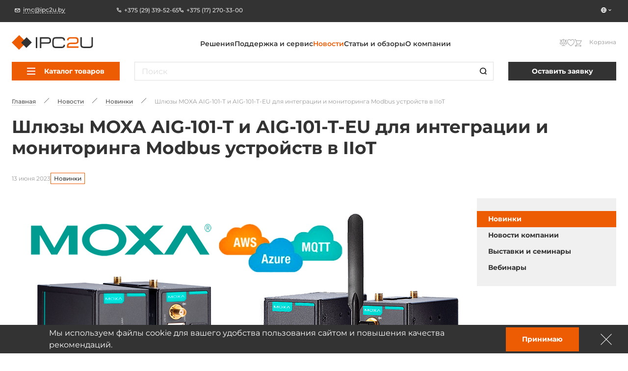

--- FILE ---
content_type: text/html; charset=utf-8
request_url: https://www.google.com/recaptcha/api2/anchor?ar=1&k=6Lci0gUjAAAAACzpRxEyw58dnKhpLpg7lLptU27k&co=aHR0cHM6Ly9pcGMydS5ieTo0NDM.&hl=en&v=N67nZn4AqZkNcbeMu4prBgzg&size=invisible&badge=bottomleft&anchor-ms=20000&execute-ms=30000&cb=jigpm1cr4bkr
body_size: 48798
content:
<!DOCTYPE HTML><html dir="ltr" lang="en"><head><meta http-equiv="Content-Type" content="text/html; charset=UTF-8">
<meta http-equiv="X-UA-Compatible" content="IE=edge">
<title>reCAPTCHA</title>
<style type="text/css">
/* cyrillic-ext */
@font-face {
  font-family: 'Roboto';
  font-style: normal;
  font-weight: 400;
  font-stretch: 100%;
  src: url(//fonts.gstatic.com/s/roboto/v48/KFO7CnqEu92Fr1ME7kSn66aGLdTylUAMa3GUBHMdazTgWw.woff2) format('woff2');
  unicode-range: U+0460-052F, U+1C80-1C8A, U+20B4, U+2DE0-2DFF, U+A640-A69F, U+FE2E-FE2F;
}
/* cyrillic */
@font-face {
  font-family: 'Roboto';
  font-style: normal;
  font-weight: 400;
  font-stretch: 100%;
  src: url(//fonts.gstatic.com/s/roboto/v48/KFO7CnqEu92Fr1ME7kSn66aGLdTylUAMa3iUBHMdazTgWw.woff2) format('woff2');
  unicode-range: U+0301, U+0400-045F, U+0490-0491, U+04B0-04B1, U+2116;
}
/* greek-ext */
@font-face {
  font-family: 'Roboto';
  font-style: normal;
  font-weight: 400;
  font-stretch: 100%;
  src: url(//fonts.gstatic.com/s/roboto/v48/KFO7CnqEu92Fr1ME7kSn66aGLdTylUAMa3CUBHMdazTgWw.woff2) format('woff2');
  unicode-range: U+1F00-1FFF;
}
/* greek */
@font-face {
  font-family: 'Roboto';
  font-style: normal;
  font-weight: 400;
  font-stretch: 100%;
  src: url(//fonts.gstatic.com/s/roboto/v48/KFO7CnqEu92Fr1ME7kSn66aGLdTylUAMa3-UBHMdazTgWw.woff2) format('woff2');
  unicode-range: U+0370-0377, U+037A-037F, U+0384-038A, U+038C, U+038E-03A1, U+03A3-03FF;
}
/* math */
@font-face {
  font-family: 'Roboto';
  font-style: normal;
  font-weight: 400;
  font-stretch: 100%;
  src: url(//fonts.gstatic.com/s/roboto/v48/KFO7CnqEu92Fr1ME7kSn66aGLdTylUAMawCUBHMdazTgWw.woff2) format('woff2');
  unicode-range: U+0302-0303, U+0305, U+0307-0308, U+0310, U+0312, U+0315, U+031A, U+0326-0327, U+032C, U+032F-0330, U+0332-0333, U+0338, U+033A, U+0346, U+034D, U+0391-03A1, U+03A3-03A9, U+03B1-03C9, U+03D1, U+03D5-03D6, U+03F0-03F1, U+03F4-03F5, U+2016-2017, U+2034-2038, U+203C, U+2040, U+2043, U+2047, U+2050, U+2057, U+205F, U+2070-2071, U+2074-208E, U+2090-209C, U+20D0-20DC, U+20E1, U+20E5-20EF, U+2100-2112, U+2114-2115, U+2117-2121, U+2123-214F, U+2190, U+2192, U+2194-21AE, U+21B0-21E5, U+21F1-21F2, U+21F4-2211, U+2213-2214, U+2216-22FF, U+2308-230B, U+2310, U+2319, U+231C-2321, U+2336-237A, U+237C, U+2395, U+239B-23B7, U+23D0, U+23DC-23E1, U+2474-2475, U+25AF, U+25B3, U+25B7, U+25BD, U+25C1, U+25CA, U+25CC, U+25FB, U+266D-266F, U+27C0-27FF, U+2900-2AFF, U+2B0E-2B11, U+2B30-2B4C, U+2BFE, U+3030, U+FF5B, U+FF5D, U+1D400-1D7FF, U+1EE00-1EEFF;
}
/* symbols */
@font-face {
  font-family: 'Roboto';
  font-style: normal;
  font-weight: 400;
  font-stretch: 100%;
  src: url(//fonts.gstatic.com/s/roboto/v48/KFO7CnqEu92Fr1ME7kSn66aGLdTylUAMaxKUBHMdazTgWw.woff2) format('woff2');
  unicode-range: U+0001-000C, U+000E-001F, U+007F-009F, U+20DD-20E0, U+20E2-20E4, U+2150-218F, U+2190, U+2192, U+2194-2199, U+21AF, U+21E6-21F0, U+21F3, U+2218-2219, U+2299, U+22C4-22C6, U+2300-243F, U+2440-244A, U+2460-24FF, U+25A0-27BF, U+2800-28FF, U+2921-2922, U+2981, U+29BF, U+29EB, U+2B00-2BFF, U+4DC0-4DFF, U+FFF9-FFFB, U+10140-1018E, U+10190-1019C, U+101A0, U+101D0-101FD, U+102E0-102FB, U+10E60-10E7E, U+1D2C0-1D2D3, U+1D2E0-1D37F, U+1F000-1F0FF, U+1F100-1F1AD, U+1F1E6-1F1FF, U+1F30D-1F30F, U+1F315, U+1F31C, U+1F31E, U+1F320-1F32C, U+1F336, U+1F378, U+1F37D, U+1F382, U+1F393-1F39F, U+1F3A7-1F3A8, U+1F3AC-1F3AF, U+1F3C2, U+1F3C4-1F3C6, U+1F3CA-1F3CE, U+1F3D4-1F3E0, U+1F3ED, U+1F3F1-1F3F3, U+1F3F5-1F3F7, U+1F408, U+1F415, U+1F41F, U+1F426, U+1F43F, U+1F441-1F442, U+1F444, U+1F446-1F449, U+1F44C-1F44E, U+1F453, U+1F46A, U+1F47D, U+1F4A3, U+1F4B0, U+1F4B3, U+1F4B9, U+1F4BB, U+1F4BF, U+1F4C8-1F4CB, U+1F4D6, U+1F4DA, U+1F4DF, U+1F4E3-1F4E6, U+1F4EA-1F4ED, U+1F4F7, U+1F4F9-1F4FB, U+1F4FD-1F4FE, U+1F503, U+1F507-1F50B, U+1F50D, U+1F512-1F513, U+1F53E-1F54A, U+1F54F-1F5FA, U+1F610, U+1F650-1F67F, U+1F687, U+1F68D, U+1F691, U+1F694, U+1F698, U+1F6AD, U+1F6B2, U+1F6B9-1F6BA, U+1F6BC, U+1F6C6-1F6CF, U+1F6D3-1F6D7, U+1F6E0-1F6EA, U+1F6F0-1F6F3, U+1F6F7-1F6FC, U+1F700-1F7FF, U+1F800-1F80B, U+1F810-1F847, U+1F850-1F859, U+1F860-1F887, U+1F890-1F8AD, U+1F8B0-1F8BB, U+1F8C0-1F8C1, U+1F900-1F90B, U+1F93B, U+1F946, U+1F984, U+1F996, U+1F9E9, U+1FA00-1FA6F, U+1FA70-1FA7C, U+1FA80-1FA89, U+1FA8F-1FAC6, U+1FACE-1FADC, U+1FADF-1FAE9, U+1FAF0-1FAF8, U+1FB00-1FBFF;
}
/* vietnamese */
@font-face {
  font-family: 'Roboto';
  font-style: normal;
  font-weight: 400;
  font-stretch: 100%;
  src: url(//fonts.gstatic.com/s/roboto/v48/KFO7CnqEu92Fr1ME7kSn66aGLdTylUAMa3OUBHMdazTgWw.woff2) format('woff2');
  unicode-range: U+0102-0103, U+0110-0111, U+0128-0129, U+0168-0169, U+01A0-01A1, U+01AF-01B0, U+0300-0301, U+0303-0304, U+0308-0309, U+0323, U+0329, U+1EA0-1EF9, U+20AB;
}
/* latin-ext */
@font-face {
  font-family: 'Roboto';
  font-style: normal;
  font-weight: 400;
  font-stretch: 100%;
  src: url(//fonts.gstatic.com/s/roboto/v48/KFO7CnqEu92Fr1ME7kSn66aGLdTylUAMa3KUBHMdazTgWw.woff2) format('woff2');
  unicode-range: U+0100-02BA, U+02BD-02C5, U+02C7-02CC, U+02CE-02D7, U+02DD-02FF, U+0304, U+0308, U+0329, U+1D00-1DBF, U+1E00-1E9F, U+1EF2-1EFF, U+2020, U+20A0-20AB, U+20AD-20C0, U+2113, U+2C60-2C7F, U+A720-A7FF;
}
/* latin */
@font-face {
  font-family: 'Roboto';
  font-style: normal;
  font-weight: 400;
  font-stretch: 100%;
  src: url(//fonts.gstatic.com/s/roboto/v48/KFO7CnqEu92Fr1ME7kSn66aGLdTylUAMa3yUBHMdazQ.woff2) format('woff2');
  unicode-range: U+0000-00FF, U+0131, U+0152-0153, U+02BB-02BC, U+02C6, U+02DA, U+02DC, U+0304, U+0308, U+0329, U+2000-206F, U+20AC, U+2122, U+2191, U+2193, U+2212, U+2215, U+FEFF, U+FFFD;
}
/* cyrillic-ext */
@font-face {
  font-family: 'Roboto';
  font-style: normal;
  font-weight: 500;
  font-stretch: 100%;
  src: url(//fonts.gstatic.com/s/roboto/v48/KFO7CnqEu92Fr1ME7kSn66aGLdTylUAMa3GUBHMdazTgWw.woff2) format('woff2');
  unicode-range: U+0460-052F, U+1C80-1C8A, U+20B4, U+2DE0-2DFF, U+A640-A69F, U+FE2E-FE2F;
}
/* cyrillic */
@font-face {
  font-family: 'Roboto';
  font-style: normal;
  font-weight: 500;
  font-stretch: 100%;
  src: url(//fonts.gstatic.com/s/roboto/v48/KFO7CnqEu92Fr1ME7kSn66aGLdTylUAMa3iUBHMdazTgWw.woff2) format('woff2');
  unicode-range: U+0301, U+0400-045F, U+0490-0491, U+04B0-04B1, U+2116;
}
/* greek-ext */
@font-face {
  font-family: 'Roboto';
  font-style: normal;
  font-weight: 500;
  font-stretch: 100%;
  src: url(//fonts.gstatic.com/s/roboto/v48/KFO7CnqEu92Fr1ME7kSn66aGLdTylUAMa3CUBHMdazTgWw.woff2) format('woff2');
  unicode-range: U+1F00-1FFF;
}
/* greek */
@font-face {
  font-family: 'Roboto';
  font-style: normal;
  font-weight: 500;
  font-stretch: 100%;
  src: url(//fonts.gstatic.com/s/roboto/v48/KFO7CnqEu92Fr1ME7kSn66aGLdTylUAMa3-UBHMdazTgWw.woff2) format('woff2');
  unicode-range: U+0370-0377, U+037A-037F, U+0384-038A, U+038C, U+038E-03A1, U+03A3-03FF;
}
/* math */
@font-face {
  font-family: 'Roboto';
  font-style: normal;
  font-weight: 500;
  font-stretch: 100%;
  src: url(//fonts.gstatic.com/s/roboto/v48/KFO7CnqEu92Fr1ME7kSn66aGLdTylUAMawCUBHMdazTgWw.woff2) format('woff2');
  unicode-range: U+0302-0303, U+0305, U+0307-0308, U+0310, U+0312, U+0315, U+031A, U+0326-0327, U+032C, U+032F-0330, U+0332-0333, U+0338, U+033A, U+0346, U+034D, U+0391-03A1, U+03A3-03A9, U+03B1-03C9, U+03D1, U+03D5-03D6, U+03F0-03F1, U+03F4-03F5, U+2016-2017, U+2034-2038, U+203C, U+2040, U+2043, U+2047, U+2050, U+2057, U+205F, U+2070-2071, U+2074-208E, U+2090-209C, U+20D0-20DC, U+20E1, U+20E5-20EF, U+2100-2112, U+2114-2115, U+2117-2121, U+2123-214F, U+2190, U+2192, U+2194-21AE, U+21B0-21E5, U+21F1-21F2, U+21F4-2211, U+2213-2214, U+2216-22FF, U+2308-230B, U+2310, U+2319, U+231C-2321, U+2336-237A, U+237C, U+2395, U+239B-23B7, U+23D0, U+23DC-23E1, U+2474-2475, U+25AF, U+25B3, U+25B7, U+25BD, U+25C1, U+25CA, U+25CC, U+25FB, U+266D-266F, U+27C0-27FF, U+2900-2AFF, U+2B0E-2B11, U+2B30-2B4C, U+2BFE, U+3030, U+FF5B, U+FF5D, U+1D400-1D7FF, U+1EE00-1EEFF;
}
/* symbols */
@font-face {
  font-family: 'Roboto';
  font-style: normal;
  font-weight: 500;
  font-stretch: 100%;
  src: url(//fonts.gstatic.com/s/roboto/v48/KFO7CnqEu92Fr1ME7kSn66aGLdTylUAMaxKUBHMdazTgWw.woff2) format('woff2');
  unicode-range: U+0001-000C, U+000E-001F, U+007F-009F, U+20DD-20E0, U+20E2-20E4, U+2150-218F, U+2190, U+2192, U+2194-2199, U+21AF, U+21E6-21F0, U+21F3, U+2218-2219, U+2299, U+22C4-22C6, U+2300-243F, U+2440-244A, U+2460-24FF, U+25A0-27BF, U+2800-28FF, U+2921-2922, U+2981, U+29BF, U+29EB, U+2B00-2BFF, U+4DC0-4DFF, U+FFF9-FFFB, U+10140-1018E, U+10190-1019C, U+101A0, U+101D0-101FD, U+102E0-102FB, U+10E60-10E7E, U+1D2C0-1D2D3, U+1D2E0-1D37F, U+1F000-1F0FF, U+1F100-1F1AD, U+1F1E6-1F1FF, U+1F30D-1F30F, U+1F315, U+1F31C, U+1F31E, U+1F320-1F32C, U+1F336, U+1F378, U+1F37D, U+1F382, U+1F393-1F39F, U+1F3A7-1F3A8, U+1F3AC-1F3AF, U+1F3C2, U+1F3C4-1F3C6, U+1F3CA-1F3CE, U+1F3D4-1F3E0, U+1F3ED, U+1F3F1-1F3F3, U+1F3F5-1F3F7, U+1F408, U+1F415, U+1F41F, U+1F426, U+1F43F, U+1F441-1F442, U+1F444, U+1F446-1F449, U+1F44C-1F44E, U+1F453, U+1F46A, U+1F47D, U+1F4A3, U+1F4B0, U+1F4B3, U+1F4B9, U+1F4BB, U+1F4BF, U+1F4C8-1F4CB, U+1F4D6, U+1F4DA, U+1F4DF, U+1F4E3-1F4E6, U+1F4EA-1F4ED, U+1F4F7, U+1F4F9-1F4FB, U+1F4FD-1F4FE, U+1F503, U+1F507-1F50B, U+1F50D, U+1F512-1F513, U+1F53E-1F54A, U+1F54F-1F5FA, U+1F610, U+1F650-1F67F, U+1F687, U+1F68D, U+1F691, U+1F694, U+1F698, U+1F6AD, U+1F6B2, U+1F6B9-1F6BA, U+1F6BC, U+1F6C6-1F6CF, U+1F6D3-1F6D7, U+1F6E0-1F6EA, U+1F6F0-1F6F3, U+1F6F7-1F6FC, U+1F700-1F7FF, U+1F800-1F80B, U+1F810-1F847, U+1F850-1F859, U+1F860-1F887, U+1F890-1F8AD, U+1F8B0-1F8BB, U+1F8C0-1F8C1, U+1F900-1F90B, U+1F93B, U+1F946, U+1F984, U+1F996, U+1F9E9, U+1FA00-1FA6F, U+1FA70-1FA7C, U+1FA80-1FA89, U+1FA8F-1FAC6, U+1FACE-1FADC, U+1FADF-1FAE9, U+1FAF0-1FAF8, U+1FB00-1FBFF;
}
/* vietnamese */
@font-face {
  font-family: 'Roboto';
  font-style: normal;
  font-weight: 500;
  font-stretch: 100%;
  src: url(//fonts.gstatic.com/s/roboto/v48/KFO7CnqEu92Fr1ME7kSn66aGLdTylUAMa3OUBHMdazTgWw.woff2) format('woff2');
  unicode-range: U+0102-0103, U+0110-0111, U+0128-0129, U+0168-0169, U+01A0-01A1, U+01AF-01B0, U+0300-0301, U+0303-0304, U+0308-0309, U+0323, U+0329, U+1EA0-1EF9, U+20AB;
}
/* latin-ext */
@font-face {
  font-family: 'Roboto';
  font-style: normal;
  font-weight: 500;
  font-stretch: 100%;
  src: url(//fonts.gstatic.com/s/roboto/v48/KFO7CnqEu92Fr1ME7kSn66aGLdTylUAMa3KUBHMdazTgWw.woff2) format('woff2');
  unicode-range: U+0100-02BA, U+02BD-02C5, U+02C7-02CC, U+02CE-02D7, U+02DD-02FF, U+0304, U+0308, U+0329, U+1D00-1DBF, U+1E00-1E9F, U+1EF2-1EFF, U+2020, U+20A0-20AB, U+20AD-20C0, U+2113, U+2C60-2C7F, U+A720-A7FF;
}
/* latin */
@font-face {
  font-family: 'Roboto';
  font-style: normal;
  font-weight: 500;
  font-stretch: 100%;
  src: url(//fonts.gstatic.com/s/roboto/v48/KFO7CnqEu92Fr1ME7kSn66aGLdTylUAMa3yUBHMdazQ.woff2) format('woff2');
  unicode-range: U+0000-00FF, U+0131, U+0152-0153, U+02BB-02BC, U+02C6, U+02DA, U+02DC, U+0304, U+0308, U+0329, U+2000-206F, U+20AC, U+2122, U+2191, U+2193, U+2212, U+2215, U+FEFF, U+FFFD;
}
/* cyrillic-ext */
@font-face {
  font-family: 'Roboto';
  font-style: normal;
  font-weight: 900;
  font-stretch: 100%;
  src: url(//fonts.gstatic.com/s/roboto/v48/KFO7CnqEu92Fr1ME7kSn66aGLdTylUAMa3GUBHMdazTgWw.woff2) format('woff2');
  unicode-range: U+0460-052F, U+1C80-1C8A, U+20B4, U+2DE0-2DFF, U+A640-A69F, U+FE2E-FE2F;
}
/* cyrillic */
@font-face {
  font-family: 'Roboto';
  font-style: normal;
  font-weight: 900;
  font-stretch: 100%;
  src: url(//fonts.gstatic.com/s/roboto/v48/KFO7CnqEu92Fr1ME7kSn66aGLdTylUAMa3iUBHMdazTgWw.woff2) format('woff2');
  unicode-range: U+0301, U+0400-045F, U+0490-0491, U+04B0-04B1, U+2116;
}
/* greek-ext */
@font-face {
  font-family: 'Roboto';
  font-style: normal;
  font-weight: 900;
  font-stretch: 100%;
  src: url(//fonts.gstatic.com/s/roboto/v48/KFO7CnqEu92Fr1ME7kSn66aGLdTylUAMa3CUBHMdazTgWw.woff2) format('woff2');
  unicode-range: U+1F00-1FFF;
}
/* greek */
@font-face {
  font-family: 'Roboto';
  font-style: normal;
  font-weight: 900;
  font-stretch: 100%;
  src: url(//fonts.gstatic.com/s/roboto/v48/KFO7CnqEu92Fr1ME7kSn66aGLdTylUAMa3-UBHMdazTgWw.woff2) format('woff2');
  unicode-range: U+0370-0377, U+037A-037F, U+0384-038A, U+038C, U+038E-03A1, U+03A3-03FF;
}
/* math */
@font-face {
  font-family: 'Roboto';
  font-style: normal;
  font-weight: 900;
  font-stretch: 100%;
  src: url(//fonts.gstatic.com/s/roboto/v48/KFO7CnqEu92Fr1ME7kSn66aGLdTylUAMawCUBHMdazTgWw.woff2) format('woff2');
  unicode-range: U+0302-0303, U+0305, U+0307-0308, U+0310, U+0312, U+0315, U+031A, U+0326-0327, U+032C, U+032F-0330, U+0332-0333, U+0338, U+033A, U+0346, U+034D, U+0391-03A1, U+03A3-03A9, U+03B1-03C9, U+03D1, U+03D5-03D6, U+03F0-03F1, U+03F4-03F5, U+2016-2017, U+2034-2038, U+203C, U+2040, U+2043, U+2047, U+2050, U+2057, U+205F, U+2070-2071, U+2074-208E, U+2090-209C, U+20D0-20DC, U+20E1, U+20E5-20EF, U+2100-2112, U+2114-2115, U+2117-2121, U+2123-214F, U+2190, U+2192, U+2194-21AE, U+21B0-21E5, U+21F1-21F2, U+21F4-2211, U+2213-2214, U+2216-22FF, U+2308-230B, U+2310, U+2319, U+231C-2321, U+2336-237A, U+237C, U+2395, U+239B-23B7, U+23D0, U+23DC-23E1, U+2474-2475, U+25AF, U+25B3, U+25B7, U+25BD, U+25C1, U+25CA, U+25CC, U+25FB, U+266D-266F, U+27C0-27FF, U+2900-2AFF, U+2B0E-2B11, U+2B30-2B4C, U+2BFE, U+3030, U+FF5B, U+FF5D, U+1D400-1D7FF, U+1EE00-1EEFF;
}
/* symbols */
@font-face {
  font-family: 'Roboto';
  font-style: normal;
  font-weight: 900;
  font-stretch: 100%;
  src: url(//fonts.gstatic.com/s/roboto/v48/KFO7CnqEu92Fr1ME7kSn66aGLdTylUAMaxKUBHMdazTgWw.woff2) format('woff2');
  unicode-range: U+0001-000C, U+000E-001F, U+007F-009F, U+20DD-20E0, U+20E2-20E4, U+2150-218F, U+2190, U+2192, U+2194-2199, U+21AF, U+21E6-21F0, U+21F3, U+2218-2219, U+2299, U+22C4-22C6, U+2300-243F, U+2440-244A, U+2460-24FF, U+25A0-27BF, U+2800-28FF, U+2921-2922, U+2981, U+29BF, U+29EB, U+2B00-2BFF, U+4DC0-4DFF, U+FFF9-FFFB, U+10140-1018E, U+10190-1019C, U+101A0, U+101D0-101FD, U+102E0-102FB, U+10E60-10E7E, U+1D2C0-1D2D3, U+1D2E0-1D37F, U+1F000-1F0FF, U+1F100-1F1AD, U+1F1E6-1F1FF, U+1F30D-1F30F, U+1F315, U+1F31C, U+1F31E, U+1F320-1F32C, U+1F336, U+1F378, U+1F37D, U+1F382, U+1F393-1F39F, U+1F3A7-1F3A8, U+1F3AC-1F3AF, U+1F3C2, U+1F3C4-1F3C6, U+1F3CA-1F3CE, U+1F3D4-1F3E0, U+1F3ED, U+1F3F1-1F3F3, U+1F3F5-1F3F7, U+1F408, U+1F415, U+1F41F, U+1F426, U+1F43F, U+1F441-1F442, U+1F444, U+1F446-1F449, U+1F44C-1F44E, U+1F453, U+1F46A, U+1F47D, U+1F4A3, U+1F4B0, U+1F4B3, U+1F4B9, U+1F4BB, U+1F4BF, U+1F4C8-1F4CB, U+1F4D6, U+1F4DA, U+1F4DF, U+1F4E3-1F4E6, U+1F4EA-1F4ED, U+1F4F7, U+1F4F9-1F4FB, U+1F4FD-1F4FE, U+1F503, U+1F507-1F50B, U+1F50D, U+1F512-1F513, U+1F53E-1F54A, U+1F54F-1F5FA, U+1F610, U+1F650-1F67F, U+1F687, U+1F68D, U+1F691, U+1F694, U+1F698, U+1F6AD, U+1F6B2, U+1F6B9-1F6BA, U+1F6BC, U+1F6C6-1F6CF, U+1F6D3-1F6D7, U+1F6E0-1F6EA, U+1F6F0-1F6F3, U+1F6F7-1F6FC, U+1F700-1F7FF, U+1F800-1F80B, U+1F810-1F847, U+1F850-1F859, U+1F860-1F887, U+1F890-1F8AD, U+1F8B0-1F8BB, U+1F8C0-1F8C1, U+1F900-1F90B, U+1F93B, U+1F946, U+1F984, U+1F996, U+1F9E9, U+1FA00-1FA6F, U+1FA70-1FA7C, U+1FA80-1FA89, U+1FA8F-1FAC6, U+1FACE-1FADC, U+1FADF-1FAE9, U+1FAF0-1FAF8, U+1FB00-1FBFF;
}
/* vietnamese */
@font-face {
  font-family: 'Roboto';
  font-style: normal;
  font-weight: 900;
  font-stretch: 100%;
  src: url(//fonts.gstatic.com/s/roboto/v48/KFO7CnqEu92Fr1ME7kSn66aGLdTylUAMa3OUBHMdazTgWw.woff2) format('woff2');
  unicode-range: U+0102-0103, U+0110-0111, U+0128-0129, U+0168-0169, U+01A0-01A1, U+01AF-01B0, U+0300-0301, U+0303-0304, U+0308-0309, U+0323, U+0329, U+1EA0-1EF9, U+20AB;
}
/* latin-ext */
@font-face {
  font-family: 'Roboto';
  font-style: normal;
  font-weight: 900;
  font-stretch: 100%;
  src: url(//fonts.gstatic.com/s/roboto/v48/KFO7CnqEu92Fr1ME7kSn66aGLdTylUAMa3KUBHMdazTgWw.woff2) format('woff2');
  unicode-range: U+0100-02BA, U+02BD-02C5, U+02C7-02CC, U+02CE-02D7, U+02DD-02FF, U+0304, U+0308, U+0329, U+1D00-1DBF, U+1E00-1E9F, U+1EF2-1EFF, U+2020, U+20A0-20AB, U+20AD-20C0, U+2113, U+2C60-2C7F, U+A720-A7FF;
}
/* latin */
@font-face {
  font-family: 'Roboto';
  font-style: normal;
  font-weight: 900;
  font-stretch: 100%;
  src: url(//fonts.gstatic.com/s/roboto/v48/KFO7CnqEu92Fr1ME7kSn66aGLdTylUAMa3yUBHMdazQ.woff2) format('woff2');
  unicode-range: U+0000-00FF, U+0131, U+0152-0153, U+02BB-02BC, U+02C6, U+02DA, U+02DC, U+0304, U+0308, U+0329, U+2000-206F, U+20AC, U+2122, U+2191, U+2193, U+2212, U+2215, U+FEFF, U+FFFD;
}

</style>
<link rel="stylesheet" type="text/css" href="https://www.gstatic.com/recaptcha/releases/N67nZn4AqZkNcbeMu4prBgzg/styles__ltr.css">
<script nonce="53S70yRVrBl_D4j23lX8rg" type="text/javascript">window['__recaptcha_api'] = 'https://www.google.com/recaptcha/api2/';</script>
<script type="text/javascript" src="https://www.gstatic.com/recaptcha/releases/N67nZn4AqZkNcbeMu4prBgzg/recaptcha__en.js" nonce="53S70yRVrBl_D4j23lX8rg">
      
    </script></head>
<body><div id="rc-anchor-alert" class="rc-anchor-alert"></div>
<input type="hidden" id="recaptcha-token" value="[base64]">
<script type="text/javascript" nonce="53S70yRVrBl_D4j23lX8rg">
      recaptcha.anchor.Main.init("[\x22ainput\x22,[\x22bgdata\x22,\x22\x22,\[base64]/[base64]/[base64]/[base64]/[base64]/[base64]/KGcoTywyNTMsTy5PKSxVRyhPLEMpKTpnKE8sMjUzLEMpLE8pKSxsKSksTykpfSxieT1mdW5jdGlvbihDLE8sdSxsKXtmb3IobD0odT1SKEMpLDApO08+MDtPLS0pbD1sPDw4fFooQyk7ZyhDLHUsbCl9LFVHPWZ1bmN0aW9uKEMsTyl7Qy5pLmxlbmd0aD4xMDQ/[base64]/[base64]/[base64]/[base64]/[base64]/[base64]/[base64]\\u003d\x22,\[base64]\x22,\x22fl5tEwxoGUciw5PChy8Yw7LDj2/DjsOWwp8Sw7bCtW4fBz3DuE8wPVPDiAsPw4oPDzPCpcOdwpLCtSxYw4lfw6DDl8KxwoPCt3HCocOiwroPwpnCtcO9aMKiEA0Aw6AhBcKzd8KFXi5PSsKkwp/CjC3Dmlpyw7BRI8K5w73Dn8OSw5p5WMOnw5jCg0LCnlU+Q2Q9w7FnAm/ClMK9w7FwGChIcmEdwptCw5wAAcKhNi9Vwrc4w7tiairDvMOxwr1vw4TDjk50XsOrR1d/[base64]/DsWRPNcOIwrvCtsKYw6DCi8K9w6vDk2FQwq4VDgbCssKvw7JJNcKgQWVMwrg5ZcOBwrvClmsfwo/CvWnDrcOKw6kZGiPDmMKxwq8AWjnDpMOwGsOEdsOVw4MEw6EtNx3DosO1PsOgCcOCLG7Di0Mow5bCk8OaD07CoHTCkidjw4/ChCEVDsO+McOqwqjCjlYLwrnDl03DiXbCuW3DuFTCoTjDjMKTwokFVcK/YnfDvBzCocOvbMOTTHLDhm7CvnXDvD7CnsOvLBl1wrhhw5vDvcKpw6HDkX3CqcODw6vCk8OwdRPCpSLDnsOHPsK0TsOMRsKmXsKdw7LDucOmw6lbcn/[base64]/ChlJfYsKNwpLCn8OjEQtgCMOsw7tYwp3CnsKtP17Cu2HCgMKgw6FWw7LDn8KJY8KtIQ/Dj8O8DEPCtMOhwq/CtcKxwp5aw5XCrMKUVMKjQMKrcXTDucO6asK9wrIcZgxiw4TDgMOWBlklEcOnw6AMwpTChsOZNMOww481w4QPaWFVw5dow4R8Jwl6w4wiwqjCpcKYwozCgcOjFEjDg1nDv8OCw7Ycwo9bwrw5w54Xw65pwqvDvcOHWcKSY8OIWn4pwqrDgsKDw7bCmcOfwqByw7/CjcOnQwQSKsKWGcO/A0chwrbDhsO5JsODZjw2w4HCu2/CmGhCKcKmRSlDwqLCg8Kbw67Dv0RrwpE/wrbDrHTCujHCscOCwqbCgx1McsKvwrjCmwTCpwI7w4VAwqHDn8OpHztjw7sCw7XDmcOuw6RnHkbDjMOFKMOJAcKdJkwhZ3k4CcOHw5k3LinCp8KGecKLXsKmwrbCvMOfwoFyMsOOCsKQNjdna8KLd8K2OsO/w405H8OHwprDksOhIXvDrmfDgMKnOMK+wrw6w4bDmMOAw5TCocOlKT/Dj8OoL1vDtsKNwofCqcK0TUjCjcOzT8Kfwp4Fwp/CtcKCYiDCoF5WRsOCwqvCuTLCviRvXUrDmMOkW1PClVLCsMODFAItEEzDlTjCi8KjfDvDvXzDgcOLe8OYw7M/[base64]/CjgfCrh7Cp8OAF8OhwocFFnLCpcOaP8K/QMKjc8OlesOaP8Kmw6nCgHltw7V4IxYhw5QMw4E2BwZ4FMK9cMOuw47DlsOvc3bCqWtSfmHClR7CtG7DvcKCRMKqCkHCghweXMOAw5PCmsKXw6xvCUA4wppBSTzCijVwwpF/w6BbwofCvGbDnsO0woPDjEbDqnlbwpLDtsKnJsKyOHvCpsK2w4ADw6rCvEwIDsOTNcOqwpk6w54lwqM9I8K+TDU7wrnDu8Kmw4jCv0jDrsKSwrwhw4wscz4CwrxFd21UcMOCwq/CgQHDp8OtDsOmw59cwpTDgkFfwq3DpcOWwr9rKcOVWsKMwrxow63DrsKiH8O8AQsHw6wmwr/Cm8ONHMOwwpfCm8KCwqXCngQsZ8KCwpcicnlaw7rCuU7DnSTCvMOkc1rCn3nCoMK5TmpWfzRcdsObw48iwrN+DVDDpyxzwpHCqgVFwqjCpBXCs8OOXyRjwp1QVFg6w55AbcKNfMK/[base64]/DgcOHw5BDRMKqw6TDui1nRMKqwp7CmnzCi8Kmb1F2W8OOKsKTw7V7KMKYwqwVc0Jtw418wo8Nw5HCqy3DlsKhGlwKwqg5w50vwog7w6dzBcKGYMKIcMOywr8Lw68/wprDmm9Ywp1dw4/CmhnDhiYPXD1ww6VcFMKzwpLCkcOIwrPCvcKYw4U3wqZsw6RNw6MSw6TCtXDCqsK/OcK2SldvWcK/[base64]/DqzZ8HcKGwpfCnT7CiDhew6kswoPCiBrCuT3Dh3rDk8KWTMOdwpNWNMOUOUnDtsO+wpjDsnouHMORwqDDuVnDjXgEO8OESXzDhcOKLxjCqm/DpMK6TcOMwpJTJybCnTTCrBhvw6rDtEXDjsO7wq8MGgZwXwpFJhgGNcOkw40hU0PDocOww7/DtMOgw4fDkDjDgsKCw6TDrcOaw5EtYHDDslAHw4nDs8OvD8Onw5rDgT7CgXwIw5MWw4R5bMOiw5bCsMO+TCxCJCPDsxtowq/DsMKAw7R0T1/[base64]/[base64]/[base64]/wrDDljEnLFrDv8Ouw5NZMlzDssOUwrdbwqvDosOIOydeb8Ogwo4swpzDscKnPsKgw4rDpMKPw5FGWSFRwqLCjDTCqsKbwqLDpcKHG8ORw6/CnhRuw5LCh2gBwrHCv18DwoIJwovDuVUWwrlkw4jCtMOmJmPDj1zDnh/[base64]/DkMOjUsOtw7fDvsOrXsKrIGDDvzfDkDzCj07DkMOPwojDhsKMw4nCuXNiZXMtXMK7wrHCjxdcw5ZsaRjDkgPDlcOEwrzCkCTDnXDCt8Kow5/Ch8Ofw47DiCM8D8OnUsKUBx3Dvj7DiUHDpsOGejTCk0VnwrlTw7jCjMK1D198wqkkw43CvlHDm3PDmE/DucO5fx/CtnMSNkcPw4Rkw4fCj8OLegocw6ISbHEoZw4iGz/DiMKcwp3Dj2rDqE12ExBiwqvDsFjDsgLChMKJBFnDrsKwcBrCpMKSGzMZPA94AkQ7EWDDhB5wwpxqwqkpMMOsXMKewpbDuRlwM8KeZn3CtsKcwqHCs8OZwqDCgsO/w7/[base64]/Dl07ChlBtw6XDq2xyCVMPw4gFw7DDj8OkJ8K+w4jCp8K5K8ODKMOowr8qw6nCpG98woBVw7BzTcKXw57ClcK4PkvCq8KTw5t5DMKiwovCi8KREcO9wo9kdALDrEckw7LCsjnDlsOlO8O6Njhfw5HCn2cbwohhbsKMMk/Dj8KNwqAjw4nCj8OCU8Obw5MYNcObBcOWw7kNw6oMw6PCicODwo0+w5LCssKJwqnDi8KlGsO0wrUGaFFAasK/Sl/Cgk/CuRXCksKdIEs8wqRlw7Mow73CknZ3w4HCv8K6woNnHcOFwpvDqwAnwrRHU1/CqFkdw7pqTRhId3XDvD9pEmhkw6FBw4lZw5/ClMKgw67CvCLCnS5Lw6LDsGJIV0HDhcKNSUUDwqxWHxXCmsOGw5XDh3nDoMOdwqRwwqHCt8ODNMKkwroPwpLDqsKXHsKTIMOaw47CqBzCl8ORfsKow5RLw5I3TsOxw7A9wpACw6bDui7DumvDsgE/[base64]/CrsKaHHPDrcOKwrEiM0TDhHxyw7fCgw7Do8KlP8KkfMOBa8OQHBLDn1kCBMKnccKewonDg00oA8OCwqRuAwLCpMOAw5bDk8OvNH5swoHCiELDlRMbw6oNw4xLwpnDgR0Sw6I6wqwJw5jDhMKQw5VlGA5SFGI0VUDCnDvCksOwwos4w5xbBsKbw4pLH2N6w6Udwo/DlMOswoY1LWDDmMOtPMO7asO/[base64]/Dm8KIwpp1wrwoTsK5w6VwZXvCnQJOwrMGwrjCpwTDmAs0w7PDoVDCuxHCjMOaw7YKMAMOw5VCLsKGVcKCw7fDjmbChhXCtR/[base64]/DoAVuwosWw5XCqwDCrMOLw7xsCAU6HMOuw57DqH9tw7vClcKIW1/DncOyJsKJwq5VwpTDrHhdUjsyAE3CvGpBJ8ONwqMmw7J2wqxkwoDCrMOCw6Ipcw4fW8KcwpETLsKBIsOaHjnDqxsJw5LCh1/DucK0UnbDksOnwoLDtFgUwrzCvMK2CsOSwqDCoU4gbi3Cv8KUw7jCk8KQIm19OQtzQ8O2wrfCiMKMw7vDgAnDvC/CmcKRw4/DqAtwWcK+OMOIRGgMTsO3wplhwrkRYirDpsO+RWEIKsKiw6PChjpEwqpOVSNgZArDrj/Cl8O6w5XCtMK2IAnCkcKhw4TDv8OpKRdaB3/CmcOzY2LCql8xwrpsw5NEU1nCpsOcw6Z6Qmx7IMKFw5BbIMKqw4VrHUZiJQLDgkRudcOTwqh9wq7CpXfCusO/[base64]/AsOVwrrCiMOBGRN+UTrCtxrCvnHDucKVY8OIw4/Cn8OeAAwvF07CtFkOK2dvF8KFw5Y4woQqSnEWZsOMwoQddMO8wpVuZcOlw5h5w4rCjDnDoBp7PcKZwqHCi8KVw6XDvsOqw4DDqcKZw53Cg8K5w6lLw48xUMOPdsK2w69Hw7rCuhxbL1M9MsO5Ex5TecKrFS7DqnxNbVJowqXCu8O9w5nCnsKEMsK3IsKCeWZZw4h/wpLCplI6UcOaUFzDpk3CgsKoHFjCpcKQJcOORg9hEMOLJ8ONGn3Dn388woBuwpQjGMK/w5LCtcKlw5/[base64]/DvMOQJzHCu8O8Q8KSHMOYwr7Dkk1mwrXCmkQNE17DpsKwd3kOShBYwoFcw5xuAsKlesK+Vy4gGizDmMKFY1MDwrkUw6VGOcOjcAQZwrnDrSBOw4bDv1ZcwrLCjMKnNg9Ae3IZYSkCwp7DpsOCwphDw7bDtQzDm8OmHMKWLl/Ds8K7f8OUwrbCgB7Cs8O6acKzakvCviLDpsOQDTTClgPDgMKMW8KfAnkMWHdnJ0/CjsKhw4kEwqx6Ii0/w7rCjcK2w4TDsMK8w7/CiTNnBcOiPkPDsDBBw5/Cs8OqYMOgwoXDjCDDicKjwoFYGMKNwpPDr8O7QSYJd8Kgw6PCsl8kZ192w7zDr8KTwok0eS/[base64]/G8KOYcOOEE97Gj0Xwql2SSjDmEg1HyBmOcO0AADCi8O2w4LDixAvU8OgDSDDvgHDnsKBfm5xwoFDD1PCjX4Lw5nDmjzDp8KudXjCocOHw4ZhFsO5K8OUWkDCtjkAwrjDjDzCmcKfw6jDn8KDIURjwq1+w5Ewb8K+CcOmw4/CiHpCw5vDixtSwprDu17Cvh0BwqoHIcO/[base64]/CtX7DvQJ0VBvDi8OpacOqw61uZsKOw7fCqsKcIsKsdMKGwr51wp9Cwqgfwp7Cr1PCoGw4dsKXw7Uhw7pONHRFw5sKwo7Do8KlwrPDjk94acKdw4bCr08TwpXDocOEaMO1V13CiSXDjQPCisORSk3DnMOReMKbw6RkThEMdVLDhMOnfG3DpEESfy0Feg/CtH/DgMOyBMODfMOQdz3DkGvCvX3DoghZwq4+GsKVSsKOw6/Cm3cEFH3Cg8OwawlDw5Itwr0Yw7hjSwoew688PXjCrHTCrkNUwr3CpsKPwppfw47DncOneFoKUcK5WMO4wqc9X8OPwodrNXlnw6rDgX1nXsKDYMOkC8KWwo0fXcKXw5DCoRYXGwUXAsO7GcKcw5o0K0XDlGIgbcOFwp/DkRnDv35mw4HDuyfCjcK/w47DuxYvcEtNCMO6wowSV8Kgw73DrcKpwqfDj0ASw5p3L1RaBMKQw7DCl1BuTsO6wpvDl1h+OD3DjHQNGcKlUMKvFC/DgMOZNcOhwqsYwoLDiyjDiwx6HwRGd0jDqMO3T1DDpcK2CcKOKnpNPsKdw6xpS8KVw6kaw4zCoADCm8K9MmXDmjLDvljCu8KGwoBsJcKjw7nDqcOGG8O6w4/[base64]/[base64]/CssODw5TCvGgmfCfDj8OjZ0NXTMK4w6sxN2rCvMO5wpLClAFFw5c6T309wqVdw7TCo8Kgw6wIwqjCnMK0wql3wqlhw4lJKBzDrFBDFidvw7Q8Yl14L8K1wpnDnlNueihkwo7DhsKAdBosHwUPw6/DpsKrw5DChcOiwrMWwqXDh8Oowq92RcKYwoDDlcKVwrHCvV9+w4XDhcKHUcO8IcKww6zDpsKbV8O2cj4pHRrDoTYEw4ABwojDrH3Dpg3Ct8O0w4bDjD7Dq8O0YB3DqRlgwoMgccOuGEDDgH7Du3QNO8O/[base64]/[base64]/CqmZlCAcXJg7CpsOeBMKFbMK0w5PDqGPDt8OCRsKZw7tlc8KmHH/[base64]/MHUdO8KEwr/CpSTChH1hJ8O7wq/CjcOtwoXDqMOBLsOKw6vDgR/DocOowoTDqEU1BMOhw5cwwrYLwr0SwpYQwrFswoBzBHpDMcKmfMKxw6JnX8Khwr/DlsKaw6jDu8K/QsKjJxnDhcKqXDF8FsO2YCLDosKkYMKKQAVkOMOpB30owofDpSIuecKiw7A1w43CksKWwq7CvsKVw4XCh0DCtAbCp8KJP3U7ARAKwqnCu3bCj0/ChSXCi8KLw7gBw557w7dcXXF+akPChUp3w7AVw6BXwoTDqzPDnnPCr8KcQwhWw7rDmsKbw5TCulzDqMKwbsOiwoAawrU7ARRUcMKmw6fDlMO/woDCicKKGcOEcjHCmxpxwpLCn8OIE8O5wrpGwoZwPMOgw4BSGn7CmMOcwqlCUcK7LCfCp8OzcX81bSAxeErCgj5xDE7DmMKOKnEoeMOReMOxw5zCuF3CqcOrw5cBwoXCgw7CqcOyDFDDkcKdTcK1ASbDgUDDgWdZwopQwohzwr/[base64]/Dp3fCj2bClMK/wr4uWWU2w7s4woRJXcOeAcOmwprCqzXCgXrCv8KwSidNbsKvwqrCosOzwr3DpcKpATMDTTHDijPDnMKcTWoWe8KEUcOGw7HCmsO9C8KYw5MpbsKkwqNeScO0w7jDhx5Jw5/DqsK8RsO+w6cSw5B5w5fCucOnYsK7wrdtwoLDn8OtD3fDrlthw5TCjsOZQyHCnxvCvcKBWMOdHwvDgMKrd8O0KDc9w74XKMK+VFk5wrYgezQowqwMwoJmFsKMCcOjw6tfT37DjgfCjyMUw6XDi8KXwo1XZ8OUw5bDqhvDvivCmyRmFcKuw7/CoxjCpsOiAMKkP8Kfw7Y8wqZ/[base64]/[base64]/[base64]/DnF9iWVBaw6RHLirDuV1lwpsGPMKyw6fDt2HClMOdw7FBwpTCt8KBTMKNfW3CgsO8wpfDq8OMVMKUw5fCkcKtw5EvwoI4wrlJwqDCk8KSw7EqwozCs8KvwojCjDhqSMOwZMOcZHDDkk83w5LCrlYAw4TDiXhEwrcZw5bCsSnDgkwCDsKYwp5dKMO6LsKQHsKXwpQMw5/CljbCnsOAHmAyEwzDsVrCgxhGwpJ7V8KwEnp1ScOywq7Cmllewq5uwqrCnQZtw7nDsnQwfxzCmcOywr80RcOrwprChMODwrALK0rCtHodG2sAB8O4cHZZU3jCmsOCTWNTYVdpw6LCrMO/[base64]/CvXfDhGLCrisPZm/[base64]/[base64]/L2c2w5bDhDxpMEPDqC1mVB5Uwr0Pw6vDucKAw6MkFGA7bG55wrXDrULDs3waE8OMLDbDtsKqXQLDhETDnsOHXUdiRcKYwoPCnhs0wqvDhMO1KcKXw5zDqsOhwqBkw7DDhMOxSTrClhl5wo3DqsKYw5VDXV/Dj8KeVcOEw6gxLcODwrnCtsOKw5/CscO+FsODwrrDi8KBdyVDSxFuCG4PwqUNSRA2C3EzPcOgMsOEX0jDosOpNBANw5fDnxnCgcKJGsO6KsOjwr/CkUEwCQRWw4pWNsKEw5IYA8OjwobDmmDCrXcCw4zDmk5nw51QL1dEw4DCtsO2EULCqMKcH8O6MMK6KMOSwr7CvGLDhcOgHMK/cmzDkw7CusOjw4jCiQZHVMO2wrgoZmwcIlTCij5iV8Krw6EFwpknZlDCl1PCv24IwphFw5PDu8O9wqnDicObCi91wpUAWMK6Zl0QCCLCg2VPZT5dwoo4UUdMUEl/e1NpBzEnwq8dF3jCvsOhTMOKw6fDlA7DmsOcJ8OnYF91wpXDk8K3SR9fwpQ8NMKrwrTDmVXCi8OUdBHDlcKQw7DDqsOfw5QNwpjCisOoXG5Vw6TCpGjCvC/CvWcXawwZUCETwr3Ck8OFwoEew6DDtsK/[base64]/w7bCtcOxwp3CqBcZwqTDl8Oow7F0w7syw4gmG007w4PDj8KPDxPCusOnBWnDsEbDhsOTEhMxwrkjw4lyw4VkwojDuR0zw48kFsOMw7QSwpfDhwNsYcORwr7Du8OODMODVAReW3NAcQDDlcOPEMOtDMKrw7N3csOPJMOsa8KoN8KVwqzCnSHDmxdYSB/CtcKyVCjCgMOJwp3ChMOXfjLDncOPXgVwelfDikRGwojCs8KCTcO4dcObw7/DiyHCjkhxwrnDp8KqCDTDvVM0dkPDjh0mJgdjW1zCmG5Rwr4QwqY7dC10wrR0PMKQesKSMMOQwr3DtsK3wofDuz3CqQo2wqhXw7pFdz7CoALDvW0wHsOww4YVWHrCscOAZMK1MMKzaMKYLcOTw5nDq2/CqWvDnGEyIcKzIsOtZ8O4w4daIAZTw5ZuYhpqfMO7ehw4AsKtXmstw77DmhMufj1KM8OawrU5UHHCuMO2VcODwozDsDswRcO3w4wnU8OzFwh0wqURZCzDg8KLccOsw6nCkVzDhix+w79rZsOqwqvCiTYCVsOtwqM1EcOkwppww5HCvMK4Cg/CicKoYHvDjHZKw7VoYsOGEsKkPcOywrwkw4HCrSB0w4Y6w48Dw5Y2wopsA8OhIwROw7x6wohMUnTCssOpw5XCjS8Nw6EOWMOWw5bDq8KLUCp+w5zDs17DigjDqMKvITwawqvCi0Ahw77CjStLQ0DDlcO4woIbwrnCpsO/wr8twqw0DsKOw5jCvhzCuMOew7nDvcO3wqYYwpAuM2LDuTU2wqZYw7tVGy7CnyYTKcOVTkkFbx3ChsKAwpXCkSLCssONw5MHKcKqBsKzw5QIw7DDgcKmd8KJw74Lw6gbw5FPKHrDrhF9wrwKw7cXwpvDq8K3EcO/[base64]/DsKtwozCjcK6w4BYw4TDs8ORIDPDpcK4wrdBwpTCjTHDlsOqMCPCsMKbw5VRw74+wrTCvMKzwqwcw4rCnmnDpsO1wqN+LAbCmMKwTUjDpnAfaknCtsOXJ8KScsO6w7NZGsKdw4BUbm49D3HCtAwGOg58w5cMTk0/dSclNlw7w5Eiw5xSw58owrPCrRUhw4gkw45gQMOIw4daJ8KxCsOvw7xcw6xXbXRMwqVuE8OWw7VAw7XDvlNFw6JOGcK4IT99w47DrcOoDMOhw7o4JQUDH8KmM1/DlSNWwpzDk8ORGFvCnxzCg8O1AcKZWMK+H8OZwojCmXMPwqUGwrvDgXzCksOHP8K3wpPDvMKqw5wgwqNww7wsCAfCtMKQEcKgDcKQWm7CkgTDv8OOw6nCrEQBwoRMw4zDnsOgwrQkwpLCu8Kae8O1csK4M8KnbXPDuXNnwpHDlUtuTzbCkcKyWG1/OcODasKGwrBqZVvDtMKxKcO3SDbDg3XCisKWw6TClk1Twp0Swrlww5vDii3Ci8ObM0wqwrA0wqHDiMK+wobCssO/wqovwovDn8Khw57Dg8Kwwr7DoR7ClFt4JS9gwqjDnsOEw6otQEYUTxvDhTsmEMKZw6IRw7vDtsKHw6/[base64]/DmMOeUxbDmExUOwXDrsOtM8OSGGEEVcO6G0zDnsO/BcK/w6XCgcOvN8KAw6fDpGfCky/CuFzDusOiw4nDi8OjZ2oQI3JCARTCt8OAw7jDs8KJwpnDtMOJbsK8ExFKM2gQwqg0JMOcEhDCsMOCwrkjwpjCqn8ewpPCr8KMwpfCkHnDvMOmw63Dn8OKwrJIwpBhN8KawpjDmMKQFcOaG8ORwp3CvcO8CnPCpznDtlvCuMOyw6Z8HFt/D8KtwowDLMKQwpDDlcOeRBjCo8ONT8OhwrXCuMKSE8KFHw4uZTvCocOJScO4TW5XwonCvwYaPMKoEQtPwrbDlMOTVCDDn8K9w45gIsKTb8K0wrVNw6p5QsOMw50VEwFFTT5xam/Cu8KtDMKbb1bDusKINMKlG2cLw4TDu8O4GMOsaRXDjMOAw5gMIsK4w7ZNw58iXwlUO8O8Un/ChQPCnsO5XMOsbA/ChMOtwopFwowqwqXDlcORwqXDq15cw5YKwo8ddcKLKMKaQBIoGsK0w7/CvTYsbWzDhsK3UzIhe8OFf05qwqxiSQfDuMKncMOmQ3jDmCvCtWoMbsOzwrs5RCswNUbDtMO4HHDDjcKMwrhYecK+wozDtMOgF8OKY8KZwrfCusKHwpbDjBVrw5jCqcKLWcK2YMKrfMK2eGHCkljCtsOCD8KRMTsBw51QwrPCom3Dh2MIWcKHF2TCoWQAwqRuHkfDuy/CpFTCk2rDj8OBw7bDpcO6wo/CowLDrn/DjsOBwodlOMOyw7cww63CuEFrw59kPybCo3/[base64]/DssOrwoZLa8OzMcOrdMKPwosvw6fCjcK5wrrDlMK8w6JfEW7DuU7Dn8KERH/ChMK4w5fDhmnDimLCpsKJwrJSJsO3X8Ofw5jCnijDsg1WwoLDlcOOXMOzw5TDtsOpw7RkEcO8w5XDvMOuEMKpwpoPYcKAbAfDnsKnw4PDhCocw7rDtcKxTW3DilbDjsKxw4Rsw5wGMMKMw5FkYcO0eAnCjsKuPQ/ClkrDlRxDMcOoNRTDiX/DtBfCqS3DhF3Cq1tQVsKdUcOHw57DqMKXw57DhC/CnBLCh2zCucOmw59cCE7DoAbCpz3CkMKgIMKtw6VZwo0HTMK9UTJpw4dUDVFQwqrDmcKmPcOUIjTDiVPDssOTwo7CmxNAwrrDn2TDk1UoACrDv2g+eiTDuMOwBMOcw6sVwp0/w7cEKRVxF2fCrcOLw7bCtkBMw6DCoBHDhhTDssKywolLIW8IBcKJwp/DnsKTSsOXw7FLw7ciw5xGEMKMwq1vw5U4wrVHQMOlDjgzeMKfw4YTwo3CvcODwp4AwpTDiATDkgHCq8O9AX9mIsO5RMKcB2YYw5B2wot3w7A/wqMgwqbClgfDhsOOdcKXw5NAw67Cu8KybMKHw5DDuSZHZQLDrzDChsKnI8KvLMOZJGlIw4MHw7bDn18Cw7/Dn2JWFsOeXGnDs8OABcOXaVAOCsO+w7U7w5MawqzDtTLDnhlmw7Q7SAXChcOEw7zDs8Krw5Y9e3kbw4ldw4/[base64]/Ct8O1ExDDpn7DksK9w48gwo7DvQl0wrPDhMOAe8KJTkBKXn0Lw5x5b8KEwqHCnXdacsKrwppxwq0HTG/Dlm1dSj8iEibDtyZvfmPDqCbDoAdEw5nDvXpfw6/[base64]/DpGYhKsKIWsKKw7HDh2DDtsOXw5XDiVnDsy7Co3PCk8KMw7t1w4kZBR8xIcKowojCsjPCl8OTwobDtTdhHg97cTvDmm99w5/CtAR4wpN2C3TCm8K6w4TDgMOnaVXChgPCusKpDsO3IU96wrnDssOAwpjDry10M8KpCsOWwpbDh1/CrCbCtnbClWHDiCZWJcOmK0NTETAcwqwcU8Oyw6EKS8KBSUggbGHCnQ7CoMKtcgzCiDxCNsOxN0fDk8OvEzbDg8OnR8OiKiYiwrTDq8OCQWzCisOoKx7Dp28nw4Bpw79Pw4ccwpAHw4wjZV3CoEDCvcKJWnsGOEPDp8KcwrhrBX/CtsK4WS3DqWrDgMOPHMKVG8KGPsKWw6cXwq3DmUzCrA7CqxAhw7rCusKZTAJ2w4RRZ8ODFsO6w79/Q8OaOFgUYW1YwpJwGx/CljnCv8O1R0rDpsO6wobCmMKFL2AxwqXCkcO2w6XCtkXCvQIhezxDB8KoIcObKsOiYsKewrEzwpvCqcOZAsK/[base64]/Dv8KhCcO0DH7CvjdlwpbCix3DocKbw5QWAsKHw53CnxMsQmbDrxxEOVfCh0dzw4LCq8O3w5lJdw06LsOFworDh8OlU8KOw4FXwopyYsOxw74KTcKxKm0IKWJvworCtcOdwoHCoMOnFzYowqc7fMK8QzfCu0/ClcKSwqgKK28Qwos9w7JRKsK6NcK4wrJ4c2JuAj3CgsOUGcOWIsKvEMOywqc+wr4Twr/ClcKkw74NIXPCiMOPw5AUKF3DpMOYwrHCv8Oew4RewpYQcFfDow3CiTvCgMOXw4zCihQJbsKxwovDoHhGNjbCkT8awq1/V8K1UllzY3bDqGBAw4xCwrPDhQbDggMbwotYJmLCsnzDkcOvwrFASyHDqMKHwoPCiMOSw7wCW8OSUDDCj8OQN0RFw5cSXzt3QsOmIsKNAHvDug44VE/CvGoOw6UIJCDDusOTN8O0wp/DnHHChsOEwoHCssK/FzAZwofChsKAwopgwpx2KsKpMMKwMcOKwpUsw7fDvD/CkMKxBk/DqDHCosOzZhvDmsOdbsOYw6nCjcOGwpo/wqdiQH7Cp8OiOgYXwpPCiwzCjV3DggsiEyxywq7DgksUAUnDuGjDosOhXjJcw6hXNSQ9bsKZc8OnOFrCun7DicOTw4kgwodccF1zw4QQw4nCkDjCmUoxDMOMGV8+wqJ/Z8KLHsOEw6rCkBdowrdTw6nChEbCjkrDmMOsEXvDmiXCiVlow6cRdwTDoMKxwrcBOMOFwqDDlFvCkHLCjBo1f8OwbcO/UcKUAGQLOXx2wpEBwr7DigYANcOTwo3DrsKCw4sATsKTLMKJw5VPw4g4PcOdwqTDiAnDv2bCksOUcgLCsMKQFMKYw7XCg0QhM13DnD/CusO2w69yDsOWPcKywpBuw4wPcFfCqcOOBsKPKl51w7rDvEhGw5FSaUzCujpvw6JgwpV7w4oGTX7CrA/CtsO4w5rCmMKew4XCjELDmMOpw4kHwoxCw68RJsOhRcO4PsKkajrDl8OHwovDiVzDq8K1wptzw6zCpGHCmMKjwoDDtMKEwpzCv8OZUsKcBMKbfmIMwqMKw5RYIH3CqHrCq0/CocOLw5olJsOeVmNQwqEFGMOFMDYbwoLCqcORw7jCksK0w7sVX8OFwprDkArDoMKPRcK6DxnDoMONX2PCusKaw4pawozCtMObwrcnDxTCrcKrXzluw77CkDVDw4PDoC9bfywrw4pdwqkUasO4IFbCiU3CncOAwpfCqwpyw7TDnsKGw7/Cv8OeaMOOW2/[base64]/DjA57fMK3wpTCjcK/wq3CgyMVw43DtsOIVynCvsOQw5PChsOaewUNwonCtAw3PFYDw7HDgcOMwqvCk0xJMFjDgB/DrcKzDMKeW1xAw6rDocKZWcKRw5FJw75jw5XCoWHCsyUzYAHDuMKidMKuwpoew5bDrkbDsXI7w67Chl/[base64]/DgcKnQ39oIsOJwq3DjwQPwp/[base64]/CnArDkMOow4vCoGsMC2LCqsKDw4QeasO9w7kew4jCmS8Dw6BtVwo8GMOUw6hlwo7Cj8ODw6Q7V8OULMOlXMKBB1hHw6MYw4fClMOhw7XCpEHCqltXZnppwp7Ckh9Jw4BWDcKmw7RwQsOPChlfVQQrUcOgwoHCsD0tCMOIwo1basOfGcKCwqzDuX8ww7/Cu8KZwqtMwokeY8OlwrnCsSjCjcK6wr3DlMOgXMK/dg/DpQvCjBfDhcKcwoPCi8OHw4dEwocxw7LDk2TCoMOzwrTCp1rDpcKEC1EywpU3w6htS8KRwoEJcMK2w4LDlCbDvGDDiyoBw7Z1wo7Djz/DucKtc8OxwofClcK4w6s2EDTDghdQwq90wo1Swqpsw6dtCcKNBT3CncOyw4DClMKKTmVTwqVOHBB1w4vDp2TCsXgsHcOWO1vCoF/DlMKVwrbDkSoVw5DCjcKiw50Ie8Kewo/[base64]/ClMOKwp9iwqDDmgF+H8KPw6RmMzTCrMKrwr/[base64]/Cv1HCvl7DhUTCpMORwrc3w65dwpnCgMO6Y8KJVmfDocK+wrhcw4lmw7QIw71Hw5l3w4N6w5J+CkxmwroWOzVJVjHCtTktw5vCisOkw7vDh8KnEsO6LcOxw7Bvwplge0rCpDgOKSoCwo3DnQQdw6fDssOpw6ItUgxawojCl8KcTGrCnsOABMK6CRnDim9SB2rDmcO/NG0jasKvYzDDiMKvcMOQJ1LDtzUnw73DhMK4OsOVwozClwPCssKwYHHConFDw6d0woFnwpV4fsKRHAcaDSMPw7lfMG/DmcODcsOkwqDCgcKuwolbRg/Cih3CuWlzfRDCssOHN8KvwqIDUMKrEcKXbsKwwqY3Dg8EbRvCpcKlw5AxwpPCk8K2wr8hwrdTw5lCAMKbwpIhV8KTw6sjC03DiABoDA/CslfCpFomw63CuRPDlcKyw77Cgic3d8O7C145dcKlQsOCwrrCkcOWw4Qewr3DqcK0ChDDmmtkw5/Dj3xDJsKbw4N1wqrCkQPCh0IfXCUmwrzDpcOsw4Uswps4w4/DjsKcCTDDpsKww6pmwpUTFsKCdlfCjMKkwpvCpsOQw73DujkVwqbDil8xwpkxeDbCoMKrCTBeVAYcIMKCZMOQAmZYGsKtwqrComAtwpcqGxTDhy57wr3Cp3TCgMOcCCF7w6jCqnJSwrrCvB5Le1vCmkvDmEXDqMOUwqDCk8OkTWHDrC/Dh8OCDx9Kw4zCjlNqwq0gasKdNMOIYil8wp1tbcKbKkQEwqsAwovDrcO2KcKiWFrDo1XCmAzDpS7CgcKRwrfDg8O5w6J7EcOIfXQGPgw5Ml/CgR/CqiHCjH3Dhn8GBsKJH8KCwprCnhPDuVnDisKdQz7DpcKrJcODwrnDiMK4UMOGEMKtw6YqMV8mw47DmmHCvsKWw7DCiSrCnXnDhSdrw6/CrMOtwpEWZsKtw7rCszbDp8OMMR7DvMOWwrs+BzZeDMKdDWZIw6B/OsORwp/CpMKeD8KFw7vDgMKNwpPCnxNzwrpywpgZw6fCr8O5QnHClVnCocO1aBIJwohLwoh/KsKYYhgkwrXCgMOew5M+dAZnZcKmXMKYVMKsSB83w5Fow7pHacKGZsOJPsOUc8O0w5p0wpjCgsKyw73Dr1QtPcO3w7ZXw7DDi8KfwqAlwoUUJgp/[base64]/Cj2JswoZ6w4fCtcOYeTdYAXZsc8OFdMO5b8Obw6HCqcOZwpg5wq0BT2TCuMOZdBY1w6HDrsOTSQITacKGVnzDsngmwrUkAsKCw64Fwqw0Zno+UB4Sw4dUCMKPw4DCtBI7fWXCh8O7UxnDpMO6w6cTMy5fNGjDoVTDs8K/[base64]/CpMOufVo5FyPCrCB7L8OKwr3DiTLDginDmUfDqcOTwq93Ay/Dqi7Cq8KFYMKZw648w7NRw6HCsMOkw510bzvCkgp9cS0Zw5fDm8KgVMOuwprCsjtQwqsJGzLDmsO8UsOGO8KvQsKvw5rChHNzw6TCvcKowpJ3wpTCu2nDkcKrSMOWw6l1w7LCsxPCg05vXE3ChcONwoETEm/CjjjCl8KnYBrDsjQeFwjDnBjCgcOBw7gxbRllNMKqw5/CsT4BwpzDkcKlwqlHwr0mwpIvwpRtacKcwrnCq8KEw7QXGSJVfcKqLGjCl8KwIcKzw5kUwpMFw5lbGk1/wojDssOowqDDjAkLw7gtwrFDw4sWw4nCrBHCqiTDicKofVbCicKVbi7CkcKCNTbCtMKIdyJEXS05wobDkS1BwrkNw6oxw7oMw79JZBXCoUwxPsONw4/Cv8OJYcKXUybDgF4Vw5cewpTCjMOcMVkZw7zCm8KoblLDgsOUw43CkjPClsKpw4QlasKfw6FGIDvDqMKKw4TDkh3ClHHCjMOmH1PCu8OyZSXDmsOsw4MXwrXCoA0Fw6LCmXjCozrDncOSw6/DrG8jw7zDo8KFwqnDn2nCmMKAw4vDucO6dcK/LAsVOsOFa3lEdHJ7w5pjw6TDhx/[base64]/[base64]/CvlozScOkP2cjw69ywpPDg8Kjw4bDncKSeA1Tw67DkgN6w7cKfxVabjjCvwLCul/CssOIwoEnw5jDhcOzw6RAETUlVMKiw5/CmTTDqj3CoMKHZMOdwpTDlkrCq8KzesKQw6RKQQUgOcKYw7B0DUzDscK9XMODwp/DokpofhbCryEywq1Kw7TDpS3CiScqw73DkcKlw5MawrHCvE0SFMOuMWE9woFlOcKCZQPCuMKlZRfDl3YTwrFif8KJJcOCw4VPasKuCSbClkRNw6URwqNMCQMXacOkdMKGwo5nQsKoe8K6eEEjwoXDuDzDt8OMw40KNTgKfBpEw7vDtsOawpTCuMOqVT/DpkVVLsKfwpcLVsO/w4PCnUkGw57CvMKzNANnw7BFTsO3K8OEwpdnN1DDlVFed8OaORLCiMKVBcOeHF/DpyzDvcOMdlAQw7xDw6rCkyXCvkvCvXbDgMKIwpXDt8KAY8Ouw7MQVMOAw5AZw6pbFsKxTCfCkV58w53DoMKowrDCrT7Dkg/[base64]/DrMOOwo7DnMO5w7wMdcKcwrfDuworQ8KFwpUmS3FBccOEwopxFRFNwrYnwp1IwqPDicKBw7BEw7FVw4HCnC93UcK8w7vClsOWw4fDkBXCl8KkGkQBw7cHK8OCw4FwMXPCsxfCuUopwqXDuGLDk3/CiMOQTsOVwpdnwoDCtQbCljLDrcKMJA7DlsKzbsKAw5DCmS9HBSzCpsO1TAPCpS19wrrDn8Kybj7Du8OHwoNDwooLLcOmD8K1T13Cvl7CsmoFw4FWQF3CgsKTwozClMOxwrrDmcKFw6stw7FEwr7Do8OowpfCicOTw4IKw7HCn0jCmHRnwo/DvMKbw7HDgMO5worDmMKxD3LCk8KtYV4GMsKPEsKiBRLCo8KIw7lHw5/CkMOgwqrDuQdyWcKLJMKfwrzDt8KNMgrDoTUDwrPCpsKzw7fDscKIwqN+w5s8wqvDtsO0w4bDt8OUGsKPSBHDkcK5M8ORcE3DlMOjC3DChcKYX3LCk8OyPsO9a8OIwoobw7cTwo10wrbDpS7CusOgfsKJw57CoyPDkx88IjHCkl47e1XDjDrDlGbDoz3DkMK/[base64]/CiTsYwrRhw6jDn8OLZiU5A8KWIg/DuSjCsyJEDi8VwpVnw5vCtQXDogzDiFpzw5TCk2PDnU9PwpsNwr/CnwfDksKmw4wxEww1NMKDw7fCisOOw67CjMO+wrLCo0cHZMO+wqBYw4HDqMOwBUlnw6fDp1EnacKUw5jCvcOaBsOUwqk/[base64]/DksOJYTTCmiXDjk/[base64]/MsO4PBJUw7PCrX/DvBDDiXoGbMKfw5QdQcKBwrkzw7HDoMOSN2fDhMKPeGvCvnTCksOPAcO9w4LCkwYYwonCmcOTwonDncKwwqTCtVw5OcOtI1FFw7vCt8K/w7vDlMOJwoHDvsKKwpgqw4JrS8K8wqfCrR4KaG0ow5NifsKYwp3ClcKkw7VrwqXChMOPb8KRwo/[base64]/CrcKMw6PDlMKJWGBtwqDDssOqwqbDkjduw6zDnMKew4fChSAMwr45IsKsSj/CosKgw4R4RsOrOkPDo3FiHWx5IsKow4RHIyHDokTCpHdPEF1+Sx7DisOAwq3Cu33CpiAqZy91wqA8QiY\\u003d\x22],null,[\x22conf\x22,null,\x226Lci0gUjAAAAACzpRxEyw58dnKhpLpg7lLptU27k\x22,0,null,null,null,0,[21,125,63,73,95,87,41,43,42,83,102,105,109,121],[7059694,174],0,null,null,null,null,0,null,0,null,700,1,null,0,\[base64]/76lBhn6iwkZoQoZnOKMAhmv8xEZ\x22,0,0,null,null,1,null,0,1,null,null,null,0],\x22https://ipc2u.by:443\x22,null,[3,1,2],null,null,null,1,3600,[\x22https://www.google.com/intl/en/policies/privacy/\x22,\x22https://www.google.com/intl/en/policies/terms/\x22],\x225V1crK62vo6EM4XxtpmpR4gjFVasC4sHQkYBHUHTM5o\\u003d\x22,1,0,null,1,1769911222176,0,0,[163,245,100,141],null,[124,188,253,4],\x22RC-7x35i-4VaaXneQ\x22,null,null,null,null,null,\x220dAFcWeA5tK5Aoyecq0GHcBJ5AcYrHoEJEzfh64IZdXMHYFpHC_a7O7bZvgNSo80-N8S5-DVuLAvmNf0o2mFyulJL6hbRNgGlpIQ\x22,1769994021988]");
    </script></body></html>

--- FILE ---
content_type: image/svg+xml
request_url: https://ipc2u.by/upload/iblock/0f4/tw9p74g27axe9brku8krdsra1od6iu0e/yt.svg
body_size: 3175
content:
<svg width="27" height="19" viewBox="0 0 27 19" fill="none" xmlns="http://www.w3.org/2000/svg">
<path d="M25.0665 3.85387L24.4867 4.00797L24.4867 4.00826L25.0665 3.85387ZM24.2911 2.50252L23.8655 2.92543L24.2911 2.50252ZM25.5684 9.66841H24.9684H25.5684ZM25.0665 15.483L24.4867 15.3286L24.4867 15.3289L25.0665 15.483ZM22.9447 17.6184L23.1005 18.1978L23.1025 18.1973L22.9447 17.6184ZM4.192 17.6184L4.03418 18.1973L4.03619 18.1978L4.192 17.6184ZM2.07018 15.483L2.65005 15.3289L2.64997 15.3286L2.07018 15.483ZM2.07018 3.85387L2.64997 4.00826L2.65005 4.00797L2.07018 3.85387ZM2.84565 2.50252L3.27127 2.92543L2.84565 2.50252ZM4.192 1.71841L4.03619 1.13899L4.03418 1.13954L4.192 1.71841ZM22.9447 1.71841L23.1025 1.13953L23.1005 1.13899L22.9447 1.71841ZM11.1147 6.09961L11.4114 5.5781L10.5147 5.06796V6.09961H11.1147ZM17.3875 9.66825L17.6842 10.1898L18.6008 9.66825L17.6842 9.14674L17.3875 9.66825ZM11.1147 13.2369H10.5147V14.2685L11.4114 13.7584L11.1147 13.2369ZM25.6464 3.69977C25.4837 3.08762 25.1631 2.52893 24.7167 2.07962L23.8655 2.92543C24.1638 3.22564 24.378 3.59895 24.4867 4.00797L25.6464 3.69977ZM25.5684 9.66841C26.1684 9.66841 26.1684 9.66836 26.1684 9.66829C26.1684 9.66825 26.1684 9.66817 26.1684 9.66808C26.1684 9.66791 26.1684 9.66768 26.1684 9.66739C26.1684 9.66682 26.1684 9.666 26.1684 9.66495C26.1684 9.66285 26.1684 9.65981 26.1683 9.65586C26.1683 9.64794 26.1683 9.63636 26.1682 9.6213C26.1681 9.59118 26.1679 9.54712 26.1674 9.49057C26.1664 9.3775 26.1644 9.21443 26.1604 9.01308C26.1525 8.61064 26.1366 8.05393 26.1048 7.43699C26.0422 6.22096 25.9153 4.70955 25.6463 3.69948L24.4867 4.00826C24.7196 4.88273 24.8436 6.27859 24.9064 7.4987C24.9374 8.09983 24.9529 8.6434 24.9606 9.03673C24.9645 9.23326 24.9664 9.39194 24.9674 9.50115C24.9679 9.55575 24.9681 9.59796 24.9682 9.62633C24.9683 9.64051 24.9683 9.65123 24.9683 9.65831C24.9684 9.66184 24.9684 9.66447 24.9684 9.66616C24.9684 9.66701 24.9684 9.66762 24.9684 9.668C24.9684 9.66818 24.9684 9.66831 24.9684 9.66838C24.9684 9.66842 24.9684 9.66842 24.9684 9.66844C24.9684 9.66843 24.9684 9.66841 25.5684 9.66841ZM25.6463 15.6373C25.9153 14.6273 26.0422 13.1159 26.1048 11.8998C26.1366 11.2829 26.1525 10.7262 26.1604 10.3237C26.1644 10.1224 26.1664 9.95932 26.1674 9.84625C26.1679 9.78971 26.1681 9.74564 26.1682 9.71552C26.1683 9.70046 26.1683 9.68888 26.1683 9.68097C26.1684 9.67701 26.1684 9.67397 26.1684 9.67187C26.1684 9.67082 26.1684 9.67001 26.1684 9.66943C26.1684 9.66914 26.1684 9.66891 26.1684 9.66874C26.1684 9.66866 26.1684 9.66857 26.1684 9.66853C26.1684 9.66846 26.1684 9.66841 25.5684 9.66841C24.9684 9.66841 24.9684 9.66839 24.9684 9.66838C24.9684 9.6684 24.9684 9.66841 24.9684 9.66844C24.9684 9.66851 24.9684 9.66864 24.9684 9.66883C24.9684 9.6692 24.9684 9.66982 24.9684 9.67066C24.9684 9.67235 24.9684 9.67498 24.9683 9.67852C24.9683 9.68559 24.9683 9.69631 24.9682 9.71049C24.9681 9.73886 24.9679 9.78107 24.9674 9.83567C24.9664 9.94488 24.9645 10.1036 24.9606 10.3001C24.9529 10.6934 24.9374 11.237 24.9064 11.8381C24.8436 13.0582 24.7196 14.4541 24.4867 15.3286L25.6463 15.6373ZM24.7167 17.2572C25.1631 16.8079 25.4837 16.2492 25.6464 15.6371L24.4867 15.3289C24.378 15.7379 24.1638 16.1112 23.8655 16.4114L24.7167 17.2572ZM23.1025 18.1973C23.7136 18.0307 24.2703 17.7065 24.7167 17.2572L23.8655 16.4114C23.5672 16.7116 23.1952 16.9282 22.7869 17.0395L23.1025 18.1973ZM13.5684 18.123C13.5684 18.723 13.5684 18.723 13.5685 18.723C13.5685 18.723 13.5687 18.723 13.5688 18.723C13.569 18.723 13.5694 18.723 13.5699 18.723C13.5708 18.723 13.5723 18.723 13.5741 18.723C13.5778 18.723 13.5833 18.7229 13.5906 18.7229C13.6051 18.7229 13.6265 18.7229 13.6544 18.7228C13.7102 18.7227 13.7922 18.7225 13.8971 18.722C14.1069 18.721 14.4084 18.719 14.776 18.715C15.5109 18.7071 16.5111 18.6913 17.5708 18.6596C18.6296 18.628 19.7527 18.5803 20.732 18.5085C21.6944 18.4379 22.569 18.3408 23.1005 18.1978L22.7889 17.039C22.3823 17.1483 21.6157 17.2404 20.6442 17.3117C19.6895 17.3818 18.5857 17.4287 17.535 17.4602C16.4852 17.4915 15.4931 17.5073 14.7631 17.5151C14.3982 17.519 14.0992 17.521 13.8915 17.522C13.7876 17.5225 13.7066 17.5227 13.6517 17.5228C13.6243 17.5229 13.6033 17.5229 13.5893 17.5229C13.5823 17.5229 13.577 17.523 13.5735 17.523C13.5717 17.523 13.5704 17.523 13.5696 17.523C13.5691 17.523 13.5688 17.523 13.5686 17.523C13.5685 17.523 13.5685 17.523 13.5684 17.523C13.5684 17.523 13.5684 17.523 13.5684 18.123ZM4.03619 18.1978C4.56774 18.3408 5.44228 18.4379 6.40474 18.5085C7.38403 18.5803 8.50711 18.628 9.56588 18.6596C10.6256 18.6913 11.6258 18.7071 12.3607 18.715C12.7283 18.719 13.0298 18.721 13.2396 18.722C13.3445 18.7225 13.4265 18.7227 13.4823 18.7228C13.5103 18.7229 13.5317 18.7229 13.5461 18.7229C13.5534 18.7229 13.5589 18.723 13.5626 18.723C13.5645 18.723 13.5659 18.723 13.5668 18.723C13.5673 18.723 13.5677 18.723 13.5679 18.723C13.5681 18.723 13.5682 18.723 13.5682 18.723C13.5683 18.723 13.5684 18.723 13.5684 18.123C13.5684 17.523 13.5684 17.523 13.5683 17.523C13.5683 17.523 13.5682 17.523 13.5681 17.523C13.5679 17.523 13.5676 17.523 13.5672 17.523C13.5663 17.523 13.565 17.523 13.5632 17.523C13.5597 17.523 13.5544 17.5229 13.5474 17.5229C13.5334 17.5229 13.5125 17.5229 13.485 17.5228C13.4301 17.5227 13.3491 17.5225 13.2453 17.522C13.0376 17.521 12.7385 17.519 12.3736 17.5151C11.6437 17.5073 10.6516 17.4915 9.60174 17.4602C8.55097 17.4287 7.44723 17.3818 6.49255 17.3117C5.52103 17.2404 4.75443 17.1483 4.3478 17.039L4.03619 18.1978ZM2.42003 17.2572C2.86647 17.7065 3.42309 18.0307 4.03418 18.1973L4.34981 17.0395C3.94149 16.9282 3.56957 16.7116 3.27127 16.4114L2.42003 17.2572ZM1.4903 15.6371C1.65298 16.2492 1.97358 16.8079 2.42003 17.2572L3.27127 16.4114C2.97297 16.1112 2.75875 15.7379 2.65005 15.3289L1.4903 15.6371ZM1.56836 9.66841C0.968359 9.66841 0.968359 9.66846 0.968359 9.66853C0.968359 9.66857 0.968359 9.66866 0.968359 9.66874C0.968359 9.66891 0.96836 9.66914 0.96836 9.66943C0.96836 9.67001 0.96836 9.67082 0.968362 9.67187C0.968364 9.67397 0.968368 9.67701 0.968376 9.68097C0.968392 9.68888 0.968424 9.70046 0.968487 9.71552C0.968613 9.74564 0.968864 9.78971 0.969363 9.84625C0.97036 9.95932 0.972349 10.1224 0.976317 10.3237C0.984247 10.7262 1.00011 11.2829 1.03188 11.8998C1.0945 13.1159 1.22142 14.6273 1.49038 15.6373L2.64997 15.3286C2.41712 14.4541 2.29313 13.0582 2.23029 11.8381C2.19934 11.237 2.18383 10.6934 2.17608 10.3001C2.17221 10.1036 2.17028 9.94488 2.16932 9.83567C2.16883 9.78107 2.1686 9.73886 2.16848 9.71049C2.16842 9.69631 2.16839 9.68559 2.16837 9.67852C2.16837 9.67498 2.16836 9.67235 2.16836 9.67066C2.16836 9.66982 2.16836 9.6692 2.16836 9.66883C2.16836 9.66864 2.16836 9.66851 2.16836 9.66844C2.16836 9.66841 2.16836 9.6684 2.16836 9.66838C2.16836 9.66839 2.16836 9.66841 1.56836 9.66841ZM1.49038 3.69948C1.22142 4.70955 1.0945 6.22096 1.03188 7.43699C1.00011 8.05393 0.984247 8.61064 0.976317 9.01308C0.972349 9.21443 0.97036 9.3775 0.969363 9.49057C0.968864 9.54712 0.968613 9.59118 0.968487 9.6213C0.968424 9.63636 0.968392 9.64794 0.968376 9.65585C0.968368 9.65981 0.968364 9.66285 0.968362 9.66495C0.96836 9.666 0.96836 9.66682 0.96836 9.66739C0.96836 9.66768 0.968359 9.66791 0.968359 9.66808C0.968359 9.66817 0.968359 9.66825 0.968359 9.66829C0.968359 9.66836 0.968359 9.66841 1.56836 9.66841C2.16836 9.66841 2.16836 9.66844 2.16836 9.66844C2.16836 9.66842 2.16836 9.66842 2.16836 9.66838C2.16836 9.66831 2.16836 9.66818 2.16836 9.668C2.16836 9.66762 2.16836 9.66701 2.16836 9.66616C2.16836 9.66447 2.16837 9.66184 2.16837 9.65831C2.16839 9.65123 2.16842 9.64051 2.16848 9.62633C2.1686 9.59796 2.16883 9.55575 2.16932 9.50115C2.17028 9.39194 2.17221 9.23326 2.17608 9.03673C2.18383 8.6434 2.19934 8.09983 2.23029 7.4987C2.29313 6.27859 2.41712 4.88273 2.64997 4.00826L1.49038 3.69948ZM2.42003 2.07962C1.97358 2.52893 1.65298 3.08762 1.4903 3.69977L2.65005 4.00797C2.75875 3.59894 2.97297 3.22564 3.27127 2.92543L2.42003 2.07962ZM4.03418 1.13954C3.42309 1.30613 2.86647 1.63031 2.42003 2.07962L3.27127 2.92543C3.56957 2.62521 3.94149 2.4086 4.34981 2.29729L4.03418 1.13954ZM13.5684 1.21387C13.5684 0.613867 13.5683 0.613867 13.5682 0.613867C13.5682 0.613867 13.5681 0.613867 13.5679 0.613867C13.5677 0.613867 13.5673 0.613867 13.5668 0.613867C13.5659 0.613868 13.5645 0.613868 13.5626 0.613869C13.5589 0.613871 13.5534 0.613875 13.5461 0.613883C13.5317 0.613899 13.5103 0.61393 13.4823 0.613992C13.4265 0.614116 13.3445 0.614364 13.2396 0.614859C13.0298 0.61585 12.7283 0.617829 12.3607 0.621785C11.6258 0.629696 10.6256 0.645521 9.56588 0.677203C8.50711 0.708857 7.38403 0.756476 6.40474 0.828331C5.44228 0.89895 4.56774 0.996063 4.03619 1.13899L4.3478 2.29783C4.75443 2.18849 5.52103 2.0964 6.49255 2.02511C7.44723 1.95506 8.55097 1.90808 9.60174 1.87667C10.6516 1.84528 11.6437 1.82957 12.3736 1.82172C12.7385 1.81779 13.0376 1.81583 13.2453 1.81485C13.3491 1.81436 13.4301 1.81411 13.485 1.81399C13.5125 1.81393 13.5334 1.8139 13.5474 1.81388C13.5544 1.81387 13.5597 1.81387 13.5632 1.81387C13.565 1.81387 13.5663 1.81387 13.5672 1.81387C13.5676 1.81387 13.5679 1.81387 13.5681 1.81387C13.5682 1.81387 13.5683 1.81387 13.5683 1.81387C13.5684 1.81387 13.5684 1.81387 13.5684 1.21387ZM23.1005 1.13899C22.569 0.996063 21.6944 0.89895 20.732 0.828331C19.7527 0.756476 18.6296 0.708857 17.5708 0.677203C16.5111 0.645521 15.5109 0.629696 14.776 0.621785C14.4084 0.617829 14.1069 0.61585 13.8971 0.614859C13.7922 0.614364 13.7102 0.614116 13.6544 0.613992C13.6265 0.61393 13.6051 0.613899 13.5906 0.613883C13.5833 0.613875 13.5778 0.613871 13.5741 0.613869C13.5723 0.613868 13.5708 0.613868 13.5699 0.613867C13.5694 0.613867 13.569 0.613867 13.5688 0.613867C13.5687 0.613867 13.5685 0.613867 13.5685 0.613867C13.5684 0.613867 13.5684 0.613867 13.5684 1.21387C13.5684 1.81387 13.5684 1.81387 13.5684 1.81387C13.5685 1.81387 13.5685 1.81387 13.5686 1.81387C13.5688 1.81387 13.5691 1.81387 13.5696 1.81387C13.5704 1.81387 13.5717 1.81387 13.5735 1.81387C13.577 1.81387 13.5823 1.81387 13.5893 1.81388C13.6033 1.8139 13.6243 1.81393 13.6517 1.81399C13.7066 1.81411 13.7876 1.81436 13.8915 1.81485C14.0992 1.81583 14.3982 1.81779 14.7631 1.82172C15.4931 1.82957 16.4852 1.84528 17.535 1.87667C18.5857 1.90808 19.6895 1.95506 20.6442 2.02511C21.6157 2.0964 22.3823 2.18849 22.7889 2.29783L23.1005 1.13899ZM24.7167 2.07962C24.2703 1.63031 23.7136 1.30613 23.1025 1.13954L22.7869 2.29729C23.1952 2.4086 23.5672 2.62521 23.8655 2.92543L24.7167 2.07962ZM10.8181 6.62112L17.0908 10.1898L17.6842 9.14674L11.4114 5.5781L10.8181 6.62112ZM11.7147 13.2369V6.09961H10.5147V13.2369H11.7147ZM17.0908 9.14674L10.8181 12.7154L11.4114 13.7584L17.6842 10.1898L17.0908 9.14674Z" fill="white"/>
</svg>


--- FILE ---
content_type: application/javascript
request_url: https://ipc2u.by/local/build/js/commons.chunk.js?1769670682601806
body_size: 155770
content:
(self.webpackChunk=self.webpackChunk||[]).push([[351],{2799:function(t,e,n){"use strict";n.r(e);var i=n(2688),r=n.n(i)()((function(t){return t[1]}));r.push([t.id,"/*! Flickity v2.3.0\nhttps://flickity.metafizzy.co\n---------------------------------------------- */\n.flickity-enabled {\n  position: relative;\n}\n.flickity-enabled:focus {\n  outline: none;\n}\n.flickity-viewport {\n  overflow: hidden;\n  position: relative;\n  height: 100%;\n}\n.flickity-slider {\n  position: absolute;\n  width: 100%;\n  height: 100%;\n}\n/* draggable */\n.flickity-enabled.is-draggable {\n  -webkit-tap-highlight-color: transparent;\n  -webkit-user-select: none;\n  -moz-user-select: none;\n  -ms-user-select: none;\n  user-select: none;\n}\n.flickity-enabled.is-draggable .flickity-viewport {\n  cursor: move;\n  cursor: -webkit-grab;\n  cursor: grab;\n}\n.flickity-enabled.is-draggable .flickity-viewport.is-pointer-down {\n  cursor: -webkit-grabbing;\n  cursor: grabbing;\n}\n/* ---- flickity-button ---- */\n.flickity-button {\n  position: absolute;\n  background: hsla(0, 0%, 100%, 0.75);\n  border: none;\n  color: #333;\n}\n.flickity-button:hover {\n  background: white;\n  cursor: pointer;\n}\n.flickity-button:focus {\n  outline: none;\n  box-shadow: 0 0 0 5px #19F;\n}\n.flickity-button:active {\n  opacity: 0.6;\n}\n.flickity-button:disabled {\n  opacity: 0.3;\n  cursor: auto;\n  /* prevent disabled button from capturing pointer up event. #716 */\n  pointer-events: none;\n}\n.flickity-button-icon {\n  fill: currentColor;\n}\n/* ---- previous/next buttons ---- */\n.flickity-prev-next-button {\n  top: 50%;\n  width: 44px;\n  height: 44px;\n  border-radius: 50%;\n  /* vertically center */\n  transform: translateY(-50%);\n}\n.flickity-prev-next-button.previous {\n  left: 10px;\n}\n.flickity-prev-next-button.next {\n  right: 10px;\n}\n/* right to left */\n.flickity-rtl .flickity-prev-next-button.previous {\n  left: auto;\n  right: 10px;\n}\n.flickity-rtl .flickity-prev-next-button.next {\n  right: auto;\n  left: 10px;\n}\n.flickity-prev-next-button .flickity-button-icon {\n  position: absolute;\n  left: 20%;\n  top: 20%;\n  width: 60%;\n  height: 60%;\n}\n/* ---- page dots ---- */\n.flickity-page-dots {\n  position: absolute;\n  width: 100%;\n  bottom: -25px;\n  padding: 0;\n  margin: 0;\n  list-style: none;\n  text-align: center;\n  line-height: 1;\n}\n.flickity-rtl .flickity-page-dots {\n  direction: rtl;\n}\n.flickity-page-dots .dot {\n  display: inline-block;\n  width: 10px;\n  height: 10px;\n  margin: 0 8px;\n  background: #333;\n  border-radius: 50%;\n  opacity: 0.25;\n  cursor: pointer;\n}\n.flickity-page-dots .dot.is-selected {\n  opacity: 1;\n}\n",""]),e.default=/^(20[15]|(17|37|69)9|336|45|464|873|888)$/.test(n.j)?r:null},189:function(t,e,n){"use strict";n.d(e,{Z:function(){return o}});var i=n(3908),r=n(9824);function o(t){return(0,i.yh)(((e,n)=>{if(!e.methods)throw new Error("This decorator must be used on a vue component method.");const i=e.methods[n];e.methods[n]=(0,r.Ds)(i,t.time?t.time:void 0)}))}},7006:function(t,e,n){"use strict";n.d(e,{LK:function(){return s},uz:function(){return a},ki:function(){return l}});var i=n(2009),r=n(1147),o=(t,e,n)=>new Promise(((i,r)=>{var o=t=>{try{a(n.next(t))}catch(t){r(t)}},s=t=>{try{a(n.throw(t))}catch(t){r(t)}},a=t=>t.done?i(t.value):Promise.resolve(t.value).then(o,s);a((n=n.apply(t,e)).next())}));function s(t){return o(this,null,(function*(){const e=(0,i.Z)(t);return yield(yield fetch(null===e?t:e,{headers:{Accept:"application/json","X-Requested-With":"XMLHttpRequest","Content-Type":"application/json","Cache-Control":"no-cache"}})).json()}))}function a(t,e){return o(this,null,(function*(){const n={headers:{Accept:"application/json","X-Requested-With":"XMLHttpRequest","Content-Type":"application/json","Cache-Control":"no-cache","X-Bitrix-Csrf-Token":(0,r.X)("sessid")},method:"POST"};n.body=JSON.stringify(e);const o=(0,i.Z)(t);return yield(yield fetch(null===o?t:o,n)).json()}))}function l(t,e){return o(this,null,(function*(){const n={headers:{"X-Requested-With":"XMLHttpRequest","Cache-Control":"no-cache",Accept:"application/json"},method:"POST"};e instanceof FormData?n.body=e:n.body=new FormData(e);const i=yield fetch(t,n);return{body:yield i.json(),status:i.status}}))}},1147:function(t,e,n){"use strict";n.d(e,{X:function(){return r}});var i=n(9824);function r(t,e=null){let n=(0,i.Kr)()?{}:window.APP;if("undefined"!=typeof globalThis&&globalThis.APP&&(n=globalThis.APP),null===t)return n;let r=n;const o=t.split(".");for(let t=0;t<o.length;t++){if("undefined"===r||null===r[o[t]])return e;r=r[o[t]]}return null===r?e:r}},1228:function(t,e,n){"use strict";n.d(e,{K:function(){return o},g:function(){return s}});var i=n(9824);const r=[],o=(t,e,n)=>{r.push({el:t,callback:e,options:n})},s=t=>{for(const e in r)if(r[e].el===t){r.splice(Number(e),1);break}};(0,i.Kr)()||window.addEventListener("click",(function(t){for(const e of r)e.el.contains(t.target)||(e.callback.call(null,t),e.options.prevent&&t.preventDefault())}))},2301:function(t,e,n){"use strict";n.d(e,{j:function(){return i},Y:function(){return r}});const i={xs:480,sm:768,md:1024,mdExtra:1240,lg:1440,xl:1920},r="/local/build/symbols.svg?"+("undefined"==typeof window?"":getComputedStyle(document.documentElement).getPropertyValue("--sh"))},1332:function(t,e,n){"use strict";var i=n(2301),r=n(9824);const o=function(){if("undefined"==typeof window)return!1;let t;const e=document.createElement("canvas");return t=!(!e.getContext||!e.getContext("2d"))&&0==e.toDataURL("image/webp").indexOf("data:image/webp"),t}();let s;const a={get isXs(){return"undefined"!=typeof document&&document.documentElement.clientWidth<i.j.xs},get isSm(){return"undefined"!=typeof document&&document.documentElement.clientWidth<i.j.sm},get isMd(){return"undefined"!=typeof document&&document.documentElement.clientWidth<i.j.md},get isMdExtra(){return"undefined"!=typeof document&&document.documentElement.clientWidth<i.j.mdExtra},get isMdExtraWithScroll(){return"undefined"!=typeof document&&document.documentElement.clientWidth+this.scrollbarWidth<i.j.mdExtra},get isLg(){return"undefined"!=typeof document&&document.documentElement.clientWidth<i.j.lg},get isXl(){return"undefined"!=typeof document&&document.documentElement.clientWidth<i.j.xl},get userAgent(){return(0,r.Kr)()?"":void 0!==navigator?navigator.userAgent:""},get vendor(){return(0,r.Kr)()?"":(void 0!==navigator?null==navigator?void 0:navigator.vendor:"")||""},get getWindowHeight(){return(0,r.Kr)()?0:window.innerHeight},get getOrientation(){return(0,r.Kr)()?"vertical":window.innerWidth>window.innerHeight?"horizontal":"vertical"},get hasWebpSupport(){return o},get scrollbarWidth(){return(0,r.Kr)()?0:Math.round(window.innerWidth-document.documentElement.clientWidth)},get supportsFocusVisible(){return(0,r.IT)(":focus-visible")},get isGooglebot(){return void 0!==s||(s=/(Insights)|(Lighthouse)/.test(this.userAgent)),s},get isTouch(){return!(0,r.Kr)()&&"ontouchmove"in window}};e.Z=a},8629:function(t,e,n){"use strict";n.d(e,{r:function(){return i}});const i=()=>!1},3332:function(t,e,n){"use strict";var i=n(6745);e.Z=new i.default},9824:function(t,e,n){"use strict";n.d(e,{IT:function(){return f},Zq:function(){return v},Kr:function(){return m},Ds:function(){return g},XF:function(){return y},Q7:function(){return b},dg:function(){return _},CF:function(){return w},X5:function(){return x},T4:function(){return C},Wd:function(){return k},ky:function(){return O},le:function(){return S},iX:function(){return P},x6:function(){return E},bF:function(){return L},d8:function(){return A},ej:function(){return I}});var i=n(1332),r=n(3332),o=Object.defineProperty,s=Object.defineProperties,a=Object.getOwnPropertyDescriptors,l=Object.getOwnPropertySymbols,c=Object.prototype.hasOwnProperty,u=Object.prototype.propertyIsEnumerable,p=(t,e,n)=>e in t?o(t,e,{enumerable:!0,configurable:!0,writable:!0,value:n}):t[e]=n,d=(t,e)=>{for(var n in e||(e={}))c.call(e,n)&&p(t,n,e[n]);if(l)for(var n of l(e))u.call(e,n)&&p(t,n,e[n]);return t},h=(t,e)=>s(t,a(e));const f=t=>{let e,n,i,r=document,o=r.documentElement,s=o.getElementsByTagName("head")[0],a=r.implementation||{hasFeature:function(){return!1}};return n=r.createElement("style"),n.type="text/css",(s||o).insertBefore(n,(s||o).firstChild),i=n.sheet||n.styleSheet,!(!i||!t)&&(e=a.hasFeature("CSS2","")?function(t){try{i.insertRule(t+"{ }",0),i.deleteRule(i.cssRules.length-1)}catch(t){return!1}return!0}:function(t){return i.cssText=t+" { }",0!==i.cssText.length&&!/unknown/i.test(i.cssText)&&0===i.cssText.indexOf(t)},e(t))},v=(t,e)=>{const n=[];for(let i=0;i<t.length;i+=e){const r=t.slice(i,i+e);n.push(r)}return n},m=()=>"undefined"==typeof window,g=(t,e=300)=>{let n=null;return function(){const i=this,r=arguments;n&&clearTimeout(n),n=setTimeout((()=>{t.apply(i,[...r])}),e)}},y=(t,e)=>(t=Math.ceil(t),e=Math.floor(e),Math.floor(Math.random()*(e-t))+t),b=(t,e={})=>(t=String(t)).replaceAll(/{[\w_\d$]+}/g,(t=>(t=t.substring(1,t.length-1),e.hasOwnProperty(t)?e[t]:"")));function _(t,e){const n=t%100,i=t%10;return n>10&&n<21||!i||i>=5?e[2]:1===i?e[0]:e[1]}const w=()=>{var t;return m()?0:(null==(t=document.querySelector("header"))?void 0:t.getBoundingClientRect().height)||0},x=(t,e=0,n="smooth")=>{if(m())return;const r=t.getBoundingClientRect().top+window.scrollY>window.scrollY&&!i.Z.isMd?0:w();null==window||window.scrollTo({top:t.getBoundingClientRect().top+window.scrollY-r-e,behavior:n})},C=(t,e="")=>new Intl.NumberFormat("ru-RU",{minimumFractionDigits:2}).format(t)+(e?" "+e:""),k=()=>!m()&&document.documentElement.clientHeight<document.documentElement.clientWidth,O=t=>{r.Z.$emit("open-popup",{type:"message",props:h(d({},t),{type:"success"})})},S=t=>{r.Z.$emit("open-popup",{type:"message",props:h(d({},t),{type:"error"})})},P=t=>{m()||(document.title=t)},E=t=>{m()||document.querySelectorAll("h1").forEach((e=>e.innerHTML=t))},L=(t,e)=>{m()||document.querySelectorAll(t).forEach((t=>t.innerHTML=e))};function A(t,e,n=30){m()||(document.cookie=`${t}=${e}; path=/; max-age=${86400*n}`)}function I(t){if(m())return null;let e=document.cookie.split("; ").find((e=>e.slice(0,e.indexOf("="))===t));return e?e.slice(e.indexOf("=")+1):null}},7794:function(t,e,n){"use strict";n.d(e,{Z:function(){return ot}});var i=n(6745),r=n(9170);function o(t,e){for(var n=function(n){Object.defineProperty(t,n,{get:function(){return e[n]}})},i=0,r=Object.keys(e||{});i<r.length;i++)n(r[i])}function s(t){if(!t._vmdModuleName)throw new Error("ERR_GET_MODULE_NAME : Could not get module accessor.\n      Make sure your module has name, we can't make accessors for unnamed modules\n      i.e. @Module({ name: 'something' })");return"vuexModuleDecorators/".concat(t._vmdModuleName)}var a=function(t){this.actions=t.actions,this.mutations=t.mutations,this.state=t.state,this.getters=t.getters,this.namespaced=t.namespaced,this.modules=t.modules},l=["actions","getters","mutations","modules","state","namespaced","commit"];function c(t,e,n,i){return new(n||(n=Promise))((function(r,o){function s(t){try{l(i.next(t))}catch(t){o(t)}}function a(t){try{l(i.throw(t))}catch(t){o(t)}}function l(t){t.done?r(t.value):function(t){return t instanceof n?t:new n((function(e){e(t)}))}(t.value).then(s,a)}l((i=i.apply(t,e||[])).next())}))}function u(t,e){var n,i,r,o,s={label:0,sent:function(){if(1&r[0])throw r[1];return r[1]},trys:[],ops:[]};return o={next:a(0),throw:a(1),return:a(2)},"function"==typeof Symbol&&(o[Symbol.iterator]=function(){return this}),o;function a(o){return function(a){return function(o){if(n)throw new TypeError("Generator is already executing.");for(;s;)try{if(n=1,i&&(r=2&o[0]?i.return:o[0]?i.throw||((r=i.return)&&r.call(i),0):i.next)&&!(r=r.call(i,o[1])).done)return r;switch(i=0,r&&(o=[2&o[0],r.value]),o[0]){case 0:case 1:r=o;break;case 4:return s.label++,{value:o[1],done:!1};case 5:s.label++,i=o[1],o=[0];continue;case 7:o=s.ops.pop(),s.trys.pop();continue;default:if(!(r=(r=s.trys).length>0&&r[r.length-1])&&(6===o[0]||2===o[0])){s=0;continue}if(3===o[0]&&(!r||o[1]>r[0]&&o[1]<r[3])){s.label=o[1];break}if(6===o[0]&&s.label<r[1]){s.label=r[1],r=o;break}if(r&&s.label<r[2]){s.label=r[2],s.ops.push(o);break}r[2]&&s.ops.pop(),s.trys.pop();continue}o=e.call(t,s)}catch(t){o=[6,t],i=0}finally{n=r=0}if(5&o[0])throw o[1];return{value:o[0]?o[1]:void 0,done:!0}}([o,a])}}}function p(t,e,n){if(n||2===arguments.length)for(var i,r=0,o=e.length;r<o;r++)(i||!(r in e))&&(i||(i=Array.prototype.slice.call(e,0,r)),i[r]=e[r]);return t.concat(i||Array.prototype.slice.call(e))}function d(t,e){Object.getOwnPropertyNames(e.prototype).forEach((function(n){var i=Object.getOwnPropertyDescriptor(e.prototype,n);i.get&&t.getters&&(t.getters[n]=function(t,e,n,r){var s={context:{state:t,getters:e,rootState:n,rootGetters:r}};return o(s,t),o(s,e),i.get.call(s)})}))}function h(t){return function(e){var n=e,i=function(){return function(t){var e=new t.prototype.constructor({}),n={};return Object.keys(e).forEach((function(t){if(-1===l.indexOf(t))e.hasOwnProperty(t)&&"function"!=typeof e[t]&&(n[t]=e[t]);else if(void 0!==e[t])throw new Error("ERR_RESERVED_STATE_KEY_USED: You cannot use the following\n        ['actions', 'getters', 'mutations', 'modules', 'state', 'namespaced', 'commit']\n        as fields in your module. These are reserved as they have special purpose in Vuex")})),n}(n)};n.state||(n.state=t&&t.stateFactory?i:i()),n.getters||(n.getters={}),n.namespaced||(n.namespaced=t&&t.namespaced);for(var r=Object.getPrototypeOf(n);"VuexModule"!==r.name&&""!==r.name;)d(n,r),r=Object.getPrototypeOf(r);d(n,n);var o=t;return o.name&&(Object.defineProperty(e,"_genStatic",{value:function(t){var e={store:t||o.store};if(!e.store)throw new Error("ERR_STORE_NOT_PROVIDED: To use getModule(), either the module\n            should be decorated with store in decorator, i.e. @Module({store: store}) or\n            store should be passed when calling getModule(), i.e. getModule(MyModule, this.$store)");return function(t,e,n){var i=e.stateFactory?t.state():t.state;Object.keys(i).forEach((function(t){i.hasOwnProperty(t)&&-1===["undefined","function"].indexOf(typeof i[t])&&Object.defineProperty(n,t,{get:function(){for(var i=e.name.split("/"),r=n.store.state,o=0,s=i;o<s.length;o++)r=r[s[o]];return r[t]}})}))}(n,o,e),n.getters&&function(t,e,n){Object.keys(t.getters).forEach((function(i){t.namespaced?Object.defineProperty(n,i,{get:function(){return n.store.getters["".concat(e.name,"/").concat(i)]}}):Object.defineProperty(n,i,{get:function(){return n.store.getters[i]}})}))}(n,o,e),n.mutations&&function(t,e,n){Object.keys(t.mutations).forEach((function(i){t.namespaced?n[i]=function(){for(var t,r=[],o=0;o<arguments.length;o++)r[o]=arguments[o];(t=n.store).commit.apply(t,p(["".concat(e.name,"/").concat(i)],r,!1))}:n[i]=function(){for(var t,e=[],r=0;r<arguments.length;r++)e[r]=arguments[r];(t=n.store).commit.apply(t,p([i],e,!1))}}))}(n,o,e),n.actions&&function(t,e,n){Object.keys(t.actions).forEach((function(i){t.namespaced?n[i]=function(){for(var t=[],r=0;r<arguments.length;r++)t[r]=arguments[r];return c(this,void 0,void 0,(function(){var r;return u(this,(function(o){return[2,(r=n.store).dispatch.apply(r,p(["".concat(e.name,"/").concat(i)],t,!1))]}))}))}:n[i]=function(){for(var t=[],e=0;e<arguments.length;e++)t[e]=arguments[e];return c(this,void 0,void 0,(function(){var e;return u(this,(function(r){return[2,(e=n.store).dispatch.apply(e,p([i],t,!1))]}))}))}}))}(n,o,e),e}}),Object.defineProperty(e,"_vmdModuleName",{value:o.name})),o.dynamic&&function(t,e){if(!e.name)throw new Error("Name of module not provided in decorator options");if(!e.store)throw new Error("Store not provided in decorator options when using dynamic option");e.store.registerModule(e.name,t,{preserveState:e.preserveState||!1})}(n,o),e}}function f(t){if("function"!=typeof t)return h(t);h({})(t)}var v={};function m(t){var e=t||{},n=e.commit,i=void 0===n?void 0:n,r=e.rawError,a=void 0===r?!!v.rawError:r,l=e.root,p=void 0!==l&&l;return function(t,e,n){var r=t.constructor;r.hasOwnProperty("actions")||(r.actions=Object.assign({},r.actions));var l=n.value,d=function(t,n){return c(this,void 0,void 0,(function(){var c,p,d,h,f;return u(this,(function(u){switch(u.label){case 0:return u.trys.push([0,5,,6]),c=null,r._genStatic?(p=s(r),d=t.rootGetters[p]?t.rootGetters[p]:function(t,e){s(t);if(t._statics)return t._statics;var n=t._genStatic;if(!n)throw new Error("ERR_GET_MODULE_NO_STATICS : Could not get module accessor.\n      Make sure your module has name, we can't make accessors for unnamed modules\n      i.e. @Module({ name: 'something' })");var i=n(e);return t._statics=i,i}(r),d.context=t,[4,l.call(d,n)]):[3,2];case 1:return c=u.sent(),[3,4];case 2:return o(h={context:t},t.state),o(h,t.getters),[4,l.call(h,n)];case 3:c=u.sent(),u.label=4;case 4:return i&&t.commit(i,c),[2,c];case 5:throw f=u.sent(),a?f:new Error('ERR_ACTION_ACCESS_UNDEFINED: Are you trying to access this.someMutation() or this.someGetter inside an @Action? \nThat works only in dynamic modules. \nIf not dynamic use this.context.commit("mutationName", payload) and this.context.getters["getterName"]\n'+new Error("Could not perform action ".concat(e.toString())).stack+"\n"+f.stack);case 6:return[2]}}))}))};r.actions[e]=p?{root:p,handler:d}:d}}function g(t,e,n){if(!e&&!n)return m(t);m()(t,e,n)}function y(t,e,n){var i=t.constructor;i.hasOwnProperty("mutations")||(i.mutations=Object.assign({},i.mutations));var r=n.value;i.mutations[e]=function(t,e){r.call(t,e)}}function b(t){return function(e,n,i){var r=e.constructor;r.hasOwnProperty("mutations")||(r.mutations=Object.assign({},r.mutations)),r.hasOwnProperty("actions")||(r.actions=Object.assign({},r.actions));var s=i.value,a=function(e,i){return c(this,void 0,void 0,(function(){var r,a,l;return u(this,(function(c){switch(c.label){case 0:return c.trys.push([0,2,,3]),o(r={context:e},e.state),o(r,e.getters),[4,s.call(r,i)];case 1:return void 0===(a=c.sent())?[2]:(e.commit(n,a),[3,3]);case 2:if(l=c.sent(),t.rawError)throw l;return console.error("Could not perform action "+n.toString()),console.error(l),[2,Promise.reject(l)];case 3:return[2]}}))}))};r.actions[n]=t.root?{root:!0,handler:a}:a,r.mutations[n]=function(e,n){t.mutate||(t.mutate=Object.keys(n));for(var i=0,r=t.mutate;i<r.length;i++){var o=r[i];if(!e.hasOwnProperty(o)||!n.hasOwnProperty(o))throw new Error("ERR_MUTATE_PARAMS_NOT_IN_PAYLOAD\n          In @MutationAction, mutate: ['a', 'b', ...] array keys must\n          match with return type = {a: {}, b: {}, ...} and must\n          also be in state.");e[o]=n[o]}}}}var _=Object.defineProperty,w=Object.getOwnPropertyDescriptor,x=(t,e,n,i)=>{for(var r,o=i>1?void 0:i?w(e,n):e,s=t.length-1;s>=0;s--)(r=t[s])&&(o=(i?r(e,n,o):r(o))||o);return i&&o&&_(e,n,o),o};let C=class extends a{constructor(){super(...arguments),this.exampleValue=0}setNewValue(t){this.exampleValue=t}increment(){this.context.commit("setNewValue",this.exampleValue+1)}decrement(){this.context.commit("setNewValue",this.exampleValue-1)}reset(){return((t,e,n)=>new Promise(((e,i)=>{var r=t=>{try{s(n.next(t))}catch(t){i(t)}},o=t=>{try{s(n.throw(t))}catch(t){i(t)}},s=t=>t.done?e(t.value):Promise.resolve(t.value).then(r,o);s((n=n.apply(t,null)).next())})))(this,0,(function*(){return yield new Promise(((t,e)=>{setTimeout(t,1500)})),{exampleValue:0}}))}};x([y],C.prototype,"setNewValue",1),x([g],C.prototype,"increment",1),x([g],C.prototype,"decrement",1),x([function(t,e,n){return b(t)}({mutate:["exampleValue"]})],C.prototype,"reset",1),C=x([f({namespaced:!0})],C);var k=C,O=n(7006),S=n(3332),P=n(9824),E=Object.defineProperty,L=Object.getOwnPropertyDescriptor,A=(t,e,n,i)=>{for(var r,o=i>1?void 0:i?L(e,n):e,s=t.length-1;s>=0;s--)(r=t[s])&&(o=(i?r(e,n,o):r(o))||o);return i&&o&&E(e,n,o),o},I=(t,e,n)=>new Promise(((i,r)=>{var o=t=>{try{a(n.next(t))}catch(t){r(t)}},s=t=>{try{a(n.throw(t))}catch(t){r(t)}},a=t=>t.done?i(t.value):Promise.resolve(t.value).then(o,s);a((n=n.apply(t,e)).next())}));let T=class extends a{constructor(){super(...arguments),this.cartList=[],this.loading=!1,this.loadingList=[]}setLoading(t){if(t.state)this.loadingList.push(t.id);else{const e=this.loadingList.findIndex((e=>e===t.id));-1!==e&&this.loadingList.splice(e,1)}}setCartList(t){this.cartList=t,S.Z.$emit("counter-cart",t.length)}setElementLoading(t){this.context.commit("setLoading",t)}setCurrentCartList(t){this.context.commit("setCartList",t)}add(t){return I(this,null,(function*(){this.context.commit("setLoading",{state:!0,id:t.productId});const e=yield(0,O.uz)("cart.add.js",{productId:t.productId,quantity:t.quantity,optionsJson:t.optionsJson});this.context.commit("setLoading",{state:!1,id:t.productId}),e.success?this.context.commit("setCartList",e.cartList):(0,P.le)({title:window.APP.lang.ui["exception-title"],message:e.error,btnText:window.APP.lang.ui["exception-btn-text"]})}))}update(t){return I(this,null,(function*(){this.context.commit("setLoading",{state:!0,id:t.cartItemId});const e=yield(0,O.uz)("cart.update.js",{cartItemId:t.cartItemId,quantity:t.quantity});this.context.commit("setLoading",{state:!1,id:t.cartItemId}),e.success?this.context.commit("setCartList",e.cartList):(0,P.le)({title:window.APP.lang.ui["exception-title"],message:e.error,btnText:window.APP.lang.ui["exception-btn-text"]})}))}remove(t){return I(this,null,(function*(){this.context.commit("setLoading",{state:!0,id:t});const e=yield(0,O.uz)("cart.delete.js",{cartItemId:t});this.context.commit("setLoading",{state:!1,id:t}),e.success?this.context.commit("setCartList",e.cartList):(0,P.le)({title:window.APP.lang.ui["exception-title"],message:e.error,btnText:window.APP.lang.ui["exception-btn-text"]})}))}clear(){return I(this,null,(function*(){const t=yield(0,O.uz)("cart.clear.js",{});if(!t.success)throw t;this.context.commit("setCartList",t.cartList)}))}updateElementLoading(t){if(t.state)this.loadingList.push(t.id);else{const e=this.loadingList.findIndex((e=>e===t.id));-1!==e&&this.loadingList.splice(e,1)}}};A([y],T.prototype,"setLoading",1),A([y],T.prototype,"setCartList",1),A([g],T.prototype,"setElementLoading",1),A([g],T.prototype,"setCurrentCartList",1),A([g],T.prototype,"add",1),A([g],T.prototype,"update",1),A([g],T.prototype,"remove",1),A([g],T.prototype,"clear",1),A([y],T.prototype,"updateElementLoading",1),T=A([f({namespaced:!0})],T);var D=T,j=Object.defineProperty,F=Object.defineProperties,$=Object.getOwnPropertyDescriptor,V=Object.getOwnPropertyDescriptors,M=Object.getOwnPropertySymbols,R=Object.prototype.hasOwnProperty,N=Object.prototype.propertyIsEnumerable,B=(t,e,n)=>e in t?j(t,e,{enumerable:!0,configurable:!0,writable:!0,value:n}):t[e]=n,H=(t,e,n,i)=>{for(var r,o=i>1?void 0:i?$(e,n):e,s=t.length-1;s>=0;s--)(r=t[s])&&(o=(i?r(e,n,o):r(o))||o);return i&&o&&j(e,n,o),o},Z=(t,e,n)=>new Promise(((i,r)=>{var o=t=>{try{a(n.next(t))}catch(t){r(t)}},s=t=>{try{a(n.throw(t))}catch(t){r(t)}},a=t=>t.done?i(t.value):Promise.resolve(t.value).then(o,s);a((n=n.apply(t,e)).next())}));let z=class extends a{constructor(){super(...arguments),this.filter={title:"",presetValues:{},groups:[],baseUrl:"",setFilterUrl:"",delFilterUrl:"",elementsCount:0,actionsText:{apply:"",clear:"",show:"",openFull:""}},this.loading=!1,this.currentValue={},this.selectedPropertiesList=[],this.forceVisibleProperties=[]}set(t){this.filter=t}setLoading(t){this.loading=t}setFieldsValue(t){this.currentValue=t}setValueToProperty(t){this.currentValue[t.groupCode]?this.currentValue[t.groupCode][t.propertyCode]=t.value:this.currentValue[t.groupCode]={[t.propertyCode]:t.value}}setSelectedPropertiesList(t){this.selectedPropertiesList=t}setForceVisibleProps(t){this.forceVisibleProperties=t}setFilter(t){this.context.commit("set",t),this.context.commit("setFieldsValue",t.presetValues),this.context.dispatch("updateForceVisibleProperties")}setCurrentValue(t){this.context.commit("setFieldsValue",t)}updateForceVisibleProperties(){const t=new Set(this.forceVisibleProperties);for(const e in this.currentValue)for(const n in this.currentValue[e]){const i=this.currentValue[e][n];Array.isArray(i)?i.length>0&&t.add(n):i&&t.add(n)}this.context.commit("setForceVisibleProps",Array.from(t))}clearProperty(t){var e;this.context.commit("setValueToProperty",(e=((t,e)=>{for(var n in e||(e={}))R.call(e,n)&&B(t,n,e[n]);if(M)for(var n of M(e))N.call(e,n)&&B(t,n,e[n]);return t})({},t),F(e,V({value:[]}))))}updateFilter(t){return Z(this,null,(function*(){this.context.commit("setLoading",!0);let e=null;try{e=yield(0,O.LK)(t)}catch(t){throw this.context.commit("setLoading",!1),t}yield this.context.dispatch("setFilter",e),yield this.context.dispatch("updateForceVisibleProperties"),this.context.commit("setLoading",!1)}))}clearFilter(t){return Z(this,null,(function*(){const e={};for(const t in this.currentValue){const n=this.currentValue[t];e[t]={};for(let i in n)e[t][i]=[]}this.context.commit("setFieldsValue",e),yield this.context.dispatch("updateFilter",t),yield this.context.dispatch("updateSelectedProperties")}))}updateSelectedProperties(){const t=[];for(const e in this.currentValue){const n=Object.keys(this.currentValue[e]);if(!n.length)continue;const i=this.filter.groups.find((t=>t.code===e));!i||n.forEach((n=>{var r;const o=i.properties.find((t=>t.code===n));if(!o||null==(r=this.currentValue[e][n])||!r.length)return;let s=o.title;o.unit&&(s+=" "+o.unit),t.push({groupCode:e,code:o.code,name:s})}))}this.context.commit("setSelectedPropertiesList",t)}};H([y],z.prototype,"set",1),H([y],z.prototype,"setLoading",1),H([y],z.prototype,"setFieldsValue",1),H([y],z.prototype,"setValueToProperty",1),H([y],z.prototype,"setSelectedPropertiesList",1),H([y],z.prototype,"setForceVisibleProps",1),H([g],z.prototype,"setFilter",1),H([g],z.prototype,"setCurrentValue",1),H([g],z.prototype,"updateForceVisibleProperties",1),H([g],z.prototype,"clearProperty",1),H([g],z.prototype,"updateFilter",1),H([g],z.prototype,"clearFilter",1),H([g],z.prototype,"updateSelectedProperties",1),z=H([f({namespaced:!0})],z);var W=z,U=Object.defineProperty,q=Object.getOwnPropertyDescriptor,G=(t,e,n,i)=>{for(var r,o=i>1?void 0:i?q(e,n):e,s=t.length-1;s>=0;s--)(r=t[s])&&(o=(i?r(e,n,o):r(o))||o);return i&&o&&U(e,n,o),o};let K=class extends a{constructor(){super(...arguments),this.optionList=[]}setOptionList(t){this.optionList=t}setCurrentOptionList(t){this.context.commit("setOptionList",t)}get jsonOptionList(){const t=this.optionList.sort(((t,e)=>t.id<e.id?-1:1));return JSON.stringify(t)}get optionNamesList(){return this.optionList.sort(((t,e)=>t.id<e.id?-1:1)).map((t=>t.name)).join("; ")}};G([y],K.prototype,"setOptionList",1),G([g],K.prototype,"setCurrentOptionList",1),K=G([f({namespaced:!0})],K);var X=K;i.default.use(r.ZP);var Y=new r.ZP.Store({modules:{ExampleStore:k,CartStore:D,FilterStore:W,OptionsStore:X}}),J=(n(1147),Object.defineProperty),Q=Object.getOwnPropertySymbols,tt=Object.prototype.hasOwnProperty,et=Object.prototype.propertyIsEnumerable,nt=(t,e,n)=>e in t?J(t,e,{enumerable:!0,configurable:!0,writable:!0,value:n}):t[e]=n,it=(t,e)=>{for(var n in e||(e={}))tt.call(e,n)&&nt(t,n,e[n]);if(Q)for(var n of Q(e))et.call(e,n)&&nt(t,n,e[n]);return t};function rt(t,e,n={}){if(!t)return;const r=JSON.parse(t.dataset.vue||"{}");new i.default({store:Y,name:e.name,el:t,render:t=>t(e,{props:it(it({},r),n)})})}function ot(t,e,n={}){NodeList.prototype.isPrototypeOf(t)?Array.prototype.forEach.call(t,(t=>rt(t,e,n))):rt(t,e,n)}i.default.config.ignoredElements=["model-viewer"]},8251:function(t,e,n){"use strict";n.d(e,{f:function(){return s},W:function(){return a}});var i=n(9824);const r=new WeakMap;let o=null;function s(t,e,n){r.set(t,{callback:e,options:n}),null==o||o.observe(t)}function a(t){null==o||o.unobserve(t),r.delete(t)}(0,i.Kr)()||(o=new IntersectionObserver((t=>{t.forEach((t=>{var e,n,i,s,a;const l=r.get(t.target);!l||((!(null!=(e=l.options)&&e.in)&&!(null!=(n=l.options)&&n.out)||(null==(i=l.options)?void 0:i.in)&&t.isIntersecting||(null==(s=l.options)?void 0:s.out)&&!t.isIntersecting)&&l.callback(t),(null==(a=l.options)?void 0:a.once)&&t.isIntersecting&&(o.unobserve(t.target),r.delete(t.target)))}))}),{threshold:[0,.25,.5,.75,1],rootMargin:"-90px 0px 0px 0px"}))},9111:function(t,e,n){"use strict";n.d(e,{d:function(){return y}});var i=!1;if("undefined"!=typeof window){var r={get passive(){i=!0}};window.addEventListener("testPassive",null,r),window.removeEventListener("testPassive",null,r)}var o="undefined"!=typeof window&&window.navigator&&window.navigator.platform&&(/iP(ad|hone|od)/.test(window.navigator.platform)||"MacIntel"===window.navigator.platform&&window.navigator.maxTouchPoints>1),s=[],a=!1,l=-1,c=void 0,u=void 0,p=void 0,d=function(t){return s.some((function(e){return!(!e.options.allowTouchMove||!e.options.allowTouchMove(t))}))},h=function(t){var e=t||window.event;return!!(d(e.target)||e.touches.length>1)||(e.preventDefault&&e.preventDefault(),!1)},f=function(t,e){if(t){if(!s.some((function(e){return e.targetElement===t}))){var n={targetElement:t,options:e||{}};s=[].concat(function(t){if(Array.isArray(t)){for(var e=0,n=Array(t.length);e<t.length;e++)n[e]=t[e];return n}return Array.from(t)}(s),[n]),o?window.requestAnimationFrame((function(){if(void 0===u){u={position:document.body.style.position,top:document.body.style.top,left:document.body.style.left};var t=window,e=t.scrollY,n=t.scrollX,i=t.innerHeight;document.body.style.position="fixed",document.body.style.top=-e,document.body.style.left=-n,setTimeout((function(){return window.requestAnimationFrame((function(){var t=i-window.innerHeight;t&&e>=i&&(document.body.style.top=-(e+t))}))}),300)}})):function(t){if(void 0===p){var e=!!t&&!0===t.reserveScrollBarGap,n=window.innerWidth-document.documentElement.clientWidth;if(e&&n>0){var i=parseInt(window.getComputedStyle(document.body).getPropertyValue("padding-right"),10);p=document.body.style.paddingRight,document.body.style.paddingRight=i+n+"px"}}void 0===c&&(c=document.body.style.overflow,document.body.style.overflow="hidden")}(e),o&&(t.ontouchstart=function(t){1===t.targetTouches.length&&(l=t.targetTouches[0].clientY)},t.ontouchmove=function(e){1===e.targetTouches.length&&function(t,e){var n=t.targetTouches[0].clientY-l;!d(t.target)&&(e&&0===e.scrollTop&&n>0||function(t){return!!t&&t.scrollHeight-t.scrollTop<=t.clientHeight}(e)&&n<0?h(t):t.stopPropagation())}(e,t)},a||(document.addEventListener("touchmove",h,i?{passive:!1}:void 0),a=!0))}}else console.error("disableBodyScroll unsuccessful - targetElement must be provided when calling disableBodyScroll on IOS devices.")},v=function(){o&&(s.forEach((function(t){t.targetElement.ontouchstart=null,t.targetElement.ontouchmove=null})),a&&(document.removeEventListener("touchmove",h,i?{passive:!1}:void 0),a=!1),l=-1),o?function(){if(void 0!==u){var t=-parseInt(document.body.style.top,10),e=-parseInt(document.body.style.left,10);document.body.style.position=u.position,document.body.style.top=u.top,document.body.style.left=u.left,window.scrollTo(e,t),u=void 0}}():(void 0!==p&&(document.body.style.paddingRight=p,p=void 0),void 0!==c&&(document.body.style.overflow=c,c=void 0)),s=[]},m=n(1332),g=n(9824);function y(t,e,n){if((0,g.Kr)())return;const i=m.Z.scrollbarWidth;t?(f(e,n),document.body.style.setProperty("top",-window.scrollY+"px"),document.documentElement.style.setProperty("--scroll-lock-compensation",`${i}px`)):(v(),document.body.style.removeProperty("top"),document.documentElement.style.setProperty("--scroll-lock-compensation","0px"))}(0,g.Kr)()||document.documentElement.style.setProperty("--scroll-lock-compensation","0px")},7362:function(t,e,n){"use strict";n.d(e,{S:function(){return o},B:function(){return s}});var i=n(9824);const r=[];(0,i.Kr)()||null==window||window.addEventListener("resize",(t=>{r.forEach((e=>e.fn(t)))}));const o=(t,e)=>{(0,i.Kr)()||r.push({el:t,fn:e})},s=t=>{if(!(0,i.Kr)())for(const e in r)if(r[e].el===t){r.splice(Number(e),1);break}}},8439:function(t,e,n){"use strict";n.d(e,{G:function(){return r},o:function(){return o}});const i=[];null==window||window.addEventListener("scroll",(t=>{i.forEach((e=>e.fn(t)))}));const r=(t,e)=>{i.push({el:t,fn:e})},o=t=>{for(const e in i)if(i[e].el===t){i.splice(Number(e),1);break}}},7434:function(t,e,n){"use strict";var i=n(9824);const r=new class{constructor(){this.subscribers=new Map,this.keyPrefix="tabEvent_",(0,i.Kr)()||window.addEventListener("storage",(t=>{var e;if(!t.key||!t.key.startsWith(this.keyPrefix)||!t.newValue)return;const n=JSON.parse(t.newValue);null==(e=this.subscribers.get(t.key))||e.forEach((t=>{t.call(null,n)})),localStorage.removeItem(t.key)}))}on(t,e){const n=this.prepareEventName(t),i=this.subscribers.get(n)||[];i.push(e),this.subscribers.set(n,i)}off(t,e){const n=this.prepareEventName(t);let i=this.subscribers.get(n)||[];i=i.filter((t=>t!==e)),this.subscribers.set(n,i)}emit(t,e={}){const n=this.prepareEventName(t);localStorage.setItem(n,JSON.stringify(e))}prepareEventName(t){return this.keyPrefix+t}};e.Z=/^(20[15]|(17|37|69)9|336|45|464|873|888)$/.test(n.j)?r:null},2009:function(t,e){"use strict";e.Z=(t,e={})=>{if(!APP.routes||!APP.routes[t])return null;let n=APP.routes[t];for(let t in e){if(!e.hasOwnProperty(t))continue;const i=new RegExp("(.*)({"+t+"[?]{0,1}})(.*)");n=n.replace(i,"$1"+e[t]+"$3")}return n}},5095:function(t,e,n){"use strict";n.d(e,{Z:function(){return rr}});var i=n(7794),r=n(6745),o=n(9824);(0,n(8629).r)()&&(r.default.config.errorHandler=function(t,e,n){(0,o.le)({title:window.APP.lang.ui["exception-title"],message:t.message,btnText:window.APP.lang.ui["exception-btn-text"]}),console.error(t)});var s=n(1228);r.default.directive("click-outside",{bind:(t,e)=>{let n={};Object.keys(e.modifiers).length&&(n={prevent:e.modifiers.hasOwnProperty("prevent")}),(0,s.K)(t,e.value,n)},unbind:t=>{(0,s.g)(t)}});const a=new Map,l=new Map,c={x:0,y:0},u={x:0,y:0};function p(t){l.set(t.target,!0),c.x=t.touches[0].screenX,c.y=t.touches[0].screenY}null==window||window.addEventListener("touchmove",(function(t){!l.size||(u.x=t.touches[0].screenX,u.y=t.touches[0].screenY)}),{passive:!1}),null==window||window.addEventListener("touchend",(function(t){var e,n,i,r;const o=(u.x||t.changedTouches[0].screenX)-c.x,s=(u.y||t.changedTouches[0].screenY)-c.y;for(const[l,c]of a.entries())if(l.contains(t.target))if(Math.abs(o)>Math.abs(s)){if(c.threshold&&Math.abs(o)<c.threshold)continue;o>0?null==(e=c.left)||e.apply(window):null==(n=c.right)||n.apply(window)}else{if(c.threshold&&Math.abs(s)<c.threshold)continue;s>0?null==(i=c.bottom)||i.apply(window):null==(r=c.top)||r.apply(window)}u.x=0,u.y=0,l.clear()})),r.default.directive("swipe",{bind:(t,e)=>{t.addEventListener("touchstart",p),a.set(t,e.value)},unbind:t=>{t.removeEventListener("touchstart",p)}}),r.default.directive("visible",(function(t,e){t.style.visibility=e.value?"":"hidden"}));var d=n(8251);r.default.directive("intersect",{bind:(t,e)=>{let n={};Object.keys(e.modifiers).length&&(n={once:e.modifiers.hasOwnProperty("once"),in:e.modifiers.hasOwnProperty("in"),out:e.modifiers.hasOwnProperty("out")}),(0,d.f)(t,e.value,n)},unbind:t=>{(0,d.W)(t)}});var h=n(189),f=n(3332);const v={install:t=>{r.default.prototype.$lang=window.APP.lang,r.default.prototype.$eventBus=f.Z,r.default.prototype.$formatPrice=o.T4}};r.default.use(v);var m=function(){var t=this.$createElement;return(this._self._c||t)("div")};m._withStripped=!0;var g=n(7109),y=n(2683),b=n.n(y),_=function(){var t=this,e=t.$createElement,n=t._self._c||e;return n("PopupWrapper",{staticClass:"message-popup",attrs:{"popup-class":"message-popup__popup"}},[n("div",{staticClass:"message-popup__icon-wrap"},[n("SvgSymbol",{staticClass:"message-popup__icon",attrs:{name:t.type}})],1),t._v(" "),t.title?n("div",{staticClass:"popup__title message-popup__title",domProps:{innerHTML:t._s(t.title)}}):t._e(),t._v(" "),t.message?n("div",{staticClass:"message-popup__message text-content",domProps:{innerHTML:t._s(t.message)}}):t._e(),t._v(" "),t.btnText?n("div",{staticClass:"message-popup__btn-wrap"},[n("button",{staticClass:"btn",domProps:{innerHTML:t._s(t.btnText)},on:{click:function(e){return e.preventDefault(),t.close.apply(null,arguments)}}})]):t._e()])};_._withStripped=!0;var w=n(9164),x=n(7142),C=Object.defineProperty,k=Object.getOwnPropertyDescriptor,O=(t,e,n,i)=>{for(var r,o=i>1?void 0:i?k(e,n):e,s=t.length-1;s>=0;s--)(r=t[s])&&(o=(i?r(e,n,o):r(o))||o);return i&&o&&C(e,n,o),o};let S=class extends g.w3{close(){f.Z.$emit("close-popup")}};O([(0,g.fI)({default:null})],S.prototype,"title",2),O([(0,g.fI)({default:null})],S.prototype,"message",2),O([(0,g.fI)({default:null})],S.prototype,"btnText",2),O([(0,g.fI)({default:"success"})],S.prototype,"type",2),S=O([(0,g.wA)({components:{SvgSymbol:x.Z,PopupWrapper:w.Z}})],S);var P=S,E=n(7549),L=(0,E.Z)(P,_,[],!1,null,null,null);L.options.__file="components/popup/MessagePopup.vue";var A=L.exports,I=n(9111),T=function(){var t=this,e=t.$createElement,n=t._self._c||e;return n("PopupWrapper",{staticClass:"form-popup",class:t.popupAdditionalClass,attrs:{"has-close-icon":!0,loading:t.loading}},[n("div",{staticClass:"form-popup__wrap"},[t.title?n("div",{staticClass:"form-popup__title",domProps:{innerHTML:t._s(t.title)}}):t._e(),t._v(" "),t.text?n("div",{staticClass:"form-popup__text text-content",domProps:{innerHTML:t._s(t.text)}}):t._e(),t._v(" "),n(t.currentFormComponent,{tag:"component",staticClass:"form-popup__form",attrs:{form:t.formData}})],1)])};T._withStripped=!0;var D=n(7903),j=function(){var t=this,e=t.$createElement,n=t._self._c||e;return n("form",{attrs:{action:t.form.attributes.action}},[n("div",{staticClass:"form__grid"},[n("InputLabel",t._b({},"InputLabel",t.getFieldLabelOptions("fio"),!1),[n("FormInput",t._b({attrs:{field:t.getField("fio")},on:{input:function(e){return t.setFieldValue("fio",e)}}},"FormInput",t.getFieldOptions("fio"),!1))],1),t._v(" "),n("InputLabel",t._b({},"InputLabel",t.getFieldLabelOptions("company"),!1),[n("FormInput",t._b({attrs:{field:t.getField("company")},on:{input:function(e){return t.setFieldValue("company",e)}}},"FormInput",t.getFieldOptions("company"),!1))],1),t._v(" "),n("InputLabel",t._b({},"InputLabel",t.getFieldLabelOptions("email"),!1),[n("FormInput",t._b({attrs:{field:t.getField("email")},on:{input:function(e){return t.setFieldValue("email",e)}}},"FormInput",t.getFieldOptions("email"),!1))],1),t._v(" "),n("InputLabel",t._b({},"InputLabel",t.getFieldLabelOptions("phone"),!1),[n("FormPhone",t._b({attrs:{field:t.getField("phone")},on:{input:function(e){return t.setFieldValue("phone",e)}}},"FormPhone",t.getFieldOptions("phone"),!1))],1)],1),t._v(" "),n("div",{staticClass:"form__submit-wrap",class:{"form__submit-wrap--column":t.hasField("privacy")}},[t.hasField("privacy")?n("Checkbox",t._b({staticClass:"form__privacy form__checkbox-privacy",attrs:{field:t.getField("privacy")},on:{input:function(e){return t.setFieldValue("privacy",e)}}},"Checkbox",t.getFieldOptions("privacy"),!1)):t._e(),t._v(" "),n("FormSubmit",t._b({attrs:{field:t.getField("submit")}},"FormSubmit",t.getFieldOptions("submit"),!1)),t._v(" "),t.hasField("privacy")?t._e():n("div",{staticClass:"form__privacy",domProps:{innerHTML:t._s(t.form.options.privacy)}})],1)])};j._withStripped=!0;var F=n(9593),$=n(1936),V=n(4212),M=n(2795),R=n(1520),N=n(2298),B=n(1663),H=n(4100),Z=n(7176);Object.defineProperty,Object.getOwnPropertyDescriptor;let z=class extends((0,g.Wr)(F.Z,g.w3)){};z=((t,e,n,i)=>{for(var r,o=e,s=t.length-1;s>=0;s--)(r=t[s])&&(o=r(o)||o);return o})([(0,g.wA)({components:{Checkbox:Z.Z,FormFile:H.Z,FormSubmit:B.Z,FormPhone:N.Z,FormTextarea:R.Z,FormInput:M.Z,FormSelect:V.Z,InputLabel:$.Z}})],z);var W=z,U=(0,E.Z)(W,j,[],!1,null,null,null);U.options.__file="components/forms/ShortForm.vue";var q=U.exports,G=function(){var t=this.$createElement;return(this._self._c||t)("div")};G._withStripped=!0;var K=n(7006),X=n(2009),Y=Object.defineProperty,J=Object.getOwnPropertyDescriptor,Q=(t,e,n,i)=>{for(var r,o=i>1?void 0:i?J(e,n):e,s=t.length-1;s>=0;s--)(r=t[s])&&(o=(i?r(e,n,o):r(o))||o);return i&&o&&Y(e,n,o),o};let tt=class extends g.w3{constructor(){super(...arguments),this.title=null,this.text=null,this.formData=null,this.loading=!1}mounted(){this.formName&&this.loadForm()}loadForm(){return((t,e,n)=>new Promise(((e,i)=>{var r=t=>{try{s(n.next(t))}catch(t){i(t)}},o=t=>{try{s(n.throw(t))}catch(t){i(t)}},s=t=>t.done?e(t.value):Promise.resolve(t.value).then(r,o);s((n=n.apply(t,null)).next())})))(this,0,(function*(){const t=(0,X.Z)("popup.load-form.js",{formName:this.formName});this.loading=!0;const e=yield(0,K.LK)(t);this.loading=!1,this.title=e.title,this.text=e.text,this.formData=e.formData}))}};Q([(0,g.fI)({default:""})],tt.prototype,"formName",2),tt=Q([g.wA],tt);var et=tt,nt=(0,E.Z)(et,G,[],!1,null,null,null);nt.options.__file="mixins/PopupFormLoader.vue";var it=nt.exports,rt=n(6359),ot=function(){var t=this,e=t.$createElement,n=t._self._c||e;return n("form",t._b({attrs:{novalidate:""},on:{submit:function(e){return e.preventDefault(),t.submit.apply(null,arguments)}}},"form",t.form.attributes,!1),[n("Loader",{attrs:{loading:t.loading}}),t._v(" "),n("div",{staticClass:"form__grid service-form"},[n("h3",{staticClass:"service-form__title"},[t._v(t._s(t.$lang.formService["product-block-title"]))]),t._v(" "),n("InputLabel",t._b({},"InputLabel",t.getFieldLabelOptions("product"),!1),[n("FormInput",t._b({attrs:{field:t.getField("product")},on:{input:function(e){return t.setFieldValue("product",e)}}},"FormInput",t.getFieldOptions("product"),!1))],1),t._v(" "),n("InputLabel",t._b({},"InputLabel",t.getFieldLabelOptions("serial"),!1),[n("FormInput",t._b({attrs:{field:t.getField("serial")},on:{input:function(e){return t.setFieldValue("serial",e)}}},"FormInput",t.getFieldOptions("serial"),!1)),t._v(" "),n("span",[t._v(t._s(t.$lang.formService["serial-number-text"]))])],1),t._v(" "),n("InputLabel",t._b({},"InputLabel",t.getFieldLabelOptions("problem"),!1),[n("FormTextarea",t._b({attrs:{field:t.getField("problem")},on:{input:function(e){return t.setFieldValue("problem",e)}}},"FormTextarea",t.getFieldOptions("problem"),!1))],1),t._v(" "),n("h3",{staticClass:"service-form__title"},[t._v(t._s(t.$lang.formService["contacts-block-title"]))]),t._v(" "),n("div",{staticClass:"form__grid"},[n("InputLabel",t._b({style:t.isRu?{order:4}:{}},"InputLabel",t.getFieldLabelOptions("email"),!1),[n("FormInput",t._b({attrs:{field:t.getField("email")},on:{input:function(e){return t.setFieldValue("email",e)}}},"FormInput",t.getFieldOptions("email"),!1))],1),t._v(" "),n("InputLabel",t._b({style:t.isRu?{order:3}:{}},"InputLabel",t.getFieldLabelOptions("fio"),!1),[n("FormInput",t._b({attrs:{field:t.getField("fio")},on:{input:function(e){return t.setFieldValue("fio",e)}}},"FormInput",t.getFieldOptions("fio"),!1))],1),t._v(" "),t.isRu?n("InputLabel",t._b({style:t.isRu?{order:5}:{}},"InputLabel",t.getFieldLabelOptions("phone"),!1),[n("FormPhone",t._b({attrs:{field:t.getField("phone")},on:{input:function(e){return t.setFieldValue("phone",e)}}},"FormPhone",t.getFieldOptions("phone"),!1))],1):n("div",{staticClass:"form__grid form__grid--col-2 form__grid--col-sm-1"},[n("InputLabel",t._b({},"InputLabel",t.getFieldLabelOptions("phone"),!1),[n("FormPhone",t._b({attrs:{field:t.getField("phone")},on:{input:function(e){return t.setFieldValue("phone",e)}}},"FormPhone",t.getFieldOptions("phone"),!1))],1),t._v(" "),n("InputLabel",t._b({},"InputLabel",t.getFieldLabelOptions("phoneAdditional"),!1),[n("FormInput",t._b({attrs:{field:t.getField("phoneAdditional")},on:{input:function(e){return t.setFieldValue("phoneAdditional",e)}}},"FormInput",t.getFieldOptions("phoneAdditional"),!1))],1)],1),t._v(" "),n("InputLabel",t._b({style:t.isRu?{order:1}:{}},"InputLabel",t.getFieldLabelOptions("company"),!1),[n("FormInput",t._b({attrs:{field:t.getField("company")},on:{input:function(e){return t.setFieldValue("company",e)}}},"FormInput",t.getFieldOptions("company"),!1))],1),t._v(" "),t.hasField("inn")?n("InputLabel",t._b({style:t.isRu?{order:2}:{}},"InputLabel",t.getFieldLabelOptions("inn"),!1),[n("FormInput",t._b({attrs:{field:t.getField("inn")},on:{input:function(e){return t.setFieldValue("inn",e)}}},"FormInput",t.getFieldOptions("inn"),!1))],1):t._e()],1),t._v(" "),t.$lang.formService["back-delivery-block-title"]?n("Checkbox",t._b({attrs:{field:t.getField("backDelivery")},on:{input:t.onInputBackDelivery}},"Checkbox",t.getFieldOptions("backDelivery"),!1)):t._e(),t._v(" "),t.showBackDeliveryOptions&&t.$lang.formService["back-delivery-block-title"]?n("div",{staticClass:"form__grid"},[n("h3",{staticClass:"service-form__title"},[t._v(t._s(t.$lang.formService["back-delivery-block-title"]))]),t._v(" "),t.hasField("transportCompany")?n("InputLabel",t._b({attrs:{tag:"div"}},"InputLabel",t.getFieldLabelOptions("transportCompany"),!1),[n("FormSelect",t._b({attrs:{field:t.getField("transportCompany")},on:{input:function(e){return t.setFieldValue("transportCompany",e)}}},"FormSelect",t.getFieldOptions("transportCompany"),!1))],1):t._e(),t._v(" "),n("RadioButtonGroup",t._b({directives:[{name:"show",rawName:"v-show",value:!t.isRu,expression:"!isRu"}],attrs:{field:t.getField("deliverTo")},on:{input:t.onInputDeliverTo}},"RadioButtonGroup",t.getFieldOptions("deliverTo"),!1)),t._v(" "),n("InputLabel",t._b({},"InputLabel",t.getFieldLabelOptions("deliveryAddress"),!1),[n("FormInput",t._b({attrs:{field:t.getField("deliveryAddress")},on:{input:function(e){return t.setFieldValue("deliveryAddress",e)}}},"FormInput",t.getFieldOptions("deliveryAddress"),!1))],1),t._v(" "),t.isRu?t._e():n("InputLabel",t._b({},"InputLabel",t.getFieldLabelOptions("comment"),!1),[n("FormTextarea",t._b({attrs:{field:t.getField("comment")},on:{input:function(e){return t.setFieldValue("comment",e)}}},"FormTextarea",t.getFieldOptions("comment"),!1))],1),t._v(" "),t.isRu?t._e():n("RadioButtonGroup",t._b({attrs:{field:t.getField("receiver")},on:{input:t.onInputReceiver}},"RadioButtonGroup",t.getFieldOptions("receiver"),!1)),t._v(" "),t.showOtherReceiverOptions?n("div",{staticClass:"form__grid"},[n("h3",{staticClass:"service-form__title"},[t._v(t._s(t.$lang.formService["receiver-block-title"]))]),t._v(" "),n("InputLabel",t._b({},"InputLabel",t.getFieldLabelOptions("receiverFio"),!1),[n("FormInput",t._b({attrs:{field:t.getField("receiverFio")},on:{input:function(e){return t.setFieldValue("receiverFio",e)}}},"FormInput",t.getFieldOptions("receiverFio"),!1))],1),t._v(" "),t.isRu?n("InputLabel",t._b({},"InputLabel",t.getFieldLabelOptions("receiverPhone"),!1),[n("FormPhone",t._b({attrs:{field:t.getField("receiverPhone")},on:{input:function(e){return t.setFieldValue("receiverPhone",e)}}},"FormPhone",t.getFieldOptions("receiverPhone"),!1))],1):n("div",{staticClass:"form__grid form__grid--col-2 form__grid--col-sm-1"},[n("InputLabel",t._b({},"InputLabel",t.getFieldLabelOptions("receiverPhone"),!1),[n("FormPhone",t._b({attrs:{field:t.getField("receiverPhone")},on:{input:function(e){return t.setFieldValue("receiverPhone",e)}}},"FormPhone",t.getFieldOptions("receiverPhone"),!1))],1),t._v(" "),n("InputLabel",t._b({},"InputLabel",t.getFieldLabelOptions("receiverPhoneAdditional"),!1),[n("FormInput",t._b({attrs:{field:t.getField("receiverPhoneAdditional")},on:{input:function(e){return t.setFieldValue("receiverPhoneAdditional",e)}}},"FormInput",t.getFieldOptions("receiverPhoneAdditional"),!1))],1)],1)],1):t._e()],1):t._e()],1),t._v(" "),n("div",{staticClass:"form__submit-wrap",class:{"form__submit-wrap--column":t.hasField("privacy")}},[t.hasField("privacy")?n("Checkbox",t._b({staticClass:"form__privacy form__checkbox-privacy",attrs:{field:t.getField("privacy")},on:{input:function(e){return t.setFieldValue("privacy",e)}}},"Checkbox",t.getFieldOptions("privacy"),!1)):t._e(),t._v(" "),n("FormSubmit",t._b({attrs:{field:t.getField("submit")}},"FormSubmit",t.getFieldOptions("submit"),!1)),t._v(" "),t.hasField("privacy")?t._e():n("div",{staticClass:"form__privacy",domProps:{innerHTML:t._s(t.form.options.privacy)}})],1)],1)};ot._withStripped=!0;var st=n(2739),at=function(){var t=this,e=t.$createElement,n=t._self._c||e;return n("div",{staticClass:"form__grid form__grid--col-2 form__grid--col-sm-1"},t._l(t.field.options.options,(function(e){return n("label",{key:e.value,staticClass:"radio-button"},["checkbox"===t.field.attributes.type?n("input",t._b({directives:[{name:"model",rawName:"v-model",value:t.currentValue,expression:"currentValue"}],staticClass:"radio-button__input",attrs:{type:"checkbox"},domProps:{value:e.value,checked:Array.isArray(t.currentValue)?t._i(t.currentValue,e.value)>-1:t.currentValue},on:{change:function(n){var i=t.currentValue,r=n.target,o=!!r.checked;if(Array.isArray(i)){var s=e.value,a=t._i(i,s);r.checked?a<0&&(t.currentValue=i.concat([s])):a>-1&&(t.currentValue=i.slice(0,a).concat(i.slice(a+1)))}else t.currentValue=o}}},"input",t.field.attributes,!1)):"radio"===t.field.attributes.type?n("input",t._b({directives:[{name:"model",rawName:"v-model",value:t.currentValue,expression:"currentValue"}],staticClass:"radio-button__input",attrs:{type:"radio"},domProps:{value:e.value,checked:t._q(t.currentValue,e.value)},on:{change:function(n){t.currentValue=e.value}}},"input",t.field.attributes,!1)):n("input",t._b({directives:[{name:"model",rawName:"v-model",value:t.currentValue,expression:"currentValue"}],staticClass:"radio-button__input",attrs:{type:t.field.attributes.type},domProps:{value:e.value,value:t.currentValue},on:{input:function(e){e.target.composing||(t.currentValue=e.target.value)}}},"input",t.field.attributes,!1)),t._v(" "),n("span",{staticClass:"radio-button__label"},[n("span",{staticClass:"radio-button__text"},[t._v("\n                "+t._s(e.label)+"\n            ")])])])})),0)};at._withStripped=!0;var lt=n(6657),ct=Object.defineProperty,ut=Object.getOwnPropertyDescriptor,pt=(t,e,n,i)=>{for(var r,o=i>1?void 0:i?ut(e,n):e,s=t.length-1;s>=0;s--)(r=t[s])&&(o=(i?r(e,n,o):r(o))||o);return i&&o&&ct(e,n,o),o};let dt=class extends((0,g.Wr)(lt.Z,g.w3)){constructor(){super(...arguments),this.currentValue=null}created(){this.currentValue=this.field.options.options?this.field.options.options[0].value:this.value}onValuesChanged(){this.emitInput(this.currentValue)}};pt([(0,g.RL)("currentValue")],dt.prototype,"onValuesChanged",1),dt=pt([(0,g.wA)({components:{SvgSymbol:x.Z}})],dt);var ht=dt,ft=(0,E.Z)(ht,at,[],!1,null,null,null);ft.options.__file="components/forms/ui/RadioButtonGroup.vue";var vt=ft.exports;Object.defineProperty,Object.getOwnPropertyDescriptor;let mt=class extends((0,g.Wr)(F.Z,g.w3)){constructor(){super(...arguments),this.showBackDeliveryOptions=!0,this.showOtherReceiverOptions=!1,this.isRu=!1}created(){var t,e;if(this.isRu=this.form.options.isRu,this.isRu){const n=this.getField("receiver"),i=null==(t=null==n?void 0:n.options)?void 0:t.options;null!=i&&i.length&&this.onInputReceiver(i[(null==i?void 0:i.length)-1].value);const r=this.getField("transportCompany"),o=null==(e=null==r?void 0:r.options)?void 0:e.options;if(null!=o&&o.length){const t=o[0];this.setFieldValue("transportCompany",t.value)}}}onInputBackDelivery(t){const e={transportCompany:!0,deliverTo:!0,deliveryAddress:!0,receiver:!0,receiverFio:!0,receiverPhone:!0};for(const n in e){const i=e[n],r=this.getField(n);!r||(r.attributes.required=i&&t,this.validation.fieldState[this.getFieldNameForValidation(n)].rules.notEmpty.active=i&&t)}this.showBackDeliveryOptions=t,this.setFieldValue("backDelivery",t)}onInputDeliverTo(t){var e,n;const i=this.getField("deliverTo"),r=this.getField("deliveryAddress");r&&(null==(e=null==i?void 0:i.options)?void 0:e.options)&&(r.options.label=(null==(n=i.options.options[0])?void 0:n.value)===t?this.$lang.formService.address:this.$lang.formService.city),this.setFieldValue("deliverTo",t)}onInputReceiver(t){var e;const n={receiverFio:!0,receiverPhone:!0},i=this.getField("receiver"),r=null!=(e=null==i?void 0:i.options)&&e.options?i.options.options[1]:null,o=t===(null==r?void 0:r.value);for(const t in n){const e=n[t],i=this.getField(t);if(!i)continue;i.attributes.required=e&&o,this.validation.fieldState[this.getFieldNameForValidation(t)].rules.notEmpty.active=e&&o;const r=this.validation.fieldState[this.getFieldNameForValidation(t)].rules.phoneGlobal;r&&(r.active=e&&o)}this.showOtherReceiverOptions=o,this.setFieldValue("receiver",t)}mounted(){this.$lang.formService["back-delivery-block-title"]||this.onInputBackDelivery(0)}afterSuccess(t,e){return((t,e,n)=>new Promise(((e,i)=>{var r=t=>{try{s(n.next(t))}catch(t){i(t)}},o=t=>{try{s(n.throw(t))}catch(t){i(t)}},s=t=>t.done?e(t.value):Promise.resolve(t.value).then(r,o);s((n=n.apply(t,null)).next())})))(this,0,(function*(){!t.canSendData||(e.delete("captcha"),e.delete("sessid"),e.delete("submit"),yield(0,K.ki)("https://app.ipc2u.ru/orders/request-service",e))}))}};mt=((t,e,n,i)=>{for(var r,o=e,s=t.length-1;s>=0;s--)(r=t[s])&&(o=r(o)||o);return o})([(0,g.wA)({components:{RadioButtonGroup:vt,Checkbox:Z.Z,Loader:st.Z,FormSubmit:B.Z,FormPhone:N.Z,FormTextarea:R.Z,FormInput:M.Z,FormSelect:V.Z,InputLabel:$.Z}})],mt);var gt=mt,yt=(0,E.Z)(gt,ot,[],!1,null,null,null);yt.options.__file="components/forms/ServiceForm.vue";var bt=yt.exports;Object.defineProperty,Object.getOwnPropertyDescriptor;let _t=class extends((0,g.Wr)(it,g.w3)){get currentFormComponent(){if(!this.formData)return null;switch(this.formData.attributes.name){case"webinar":return q;case"callback":default:return D.Z;case"test-drive":return rt.Z;case"service":return bt}}get popupAdditionalClass(){return this.formData&&"webinar"===this.formData.attributes.name?"form-popup--short":""}};_t=((t,e,n,i)=>{for(var r,o=e,s=t.length-1;s>=0;s--)(r=t[s])&&(o=r(o)||o);return o})([(0,g.wA)({components:{ShortForm:q,CallbackForm:D.Z,PopupWrapper:w.Z}})],_t);var wt=_t,xt=(0,E.Z)(wt,T,[],!1,null,null,null);xt.options.__file="components/popup/FormPopup.vue";var Ct=xt.exports,kt=function(){var t=this,e=t.$createElement,n=t._self._c||e;return n("PopupWrapper",{staticClass:"filter-popup",attrs:{"popup-class":"filter-popup"}},[n("div",{staticClass:"filter-popup__wrap"},[t.title?n("div",{staticClass:"filter-popup__title"},[t._v(t._s(t.title))]):t._e(),t._v(" "),n("CatalogFilter",{staticClass:"filter-popup__filter",attrs:{"is-full":!0},on:{close:t.close}})],1)])};kt._withStripped=!0;var Ot=n(3571),St=Object.defineProperty,Pt=Object.getOwnPropertyDescriptor,Et=(t,e,n,i)=>{for(var r,o=i>1?void 0:i?Pt(e,n):e,s=t.length-1;s>=0;s--)(r=t[s])&&(o=(i?r(e,n,o):r(o))||o);return i&&o&&St(e,n,o),o};let Lt=class extends g.w3{close(){f.Z.$emit("close-popup")}};Et([(0,g.fI)()],Lt.prototype,"title",2),Lt=Et([(0,g.wA)({components:{CatalogFilter:Ot.Z,PopupWrapper:w.Z}})],Lt);var At=Lt,It=(0,E.Z)(At,kt,[],!1,null,null,null);It.options.__file="components/popup/FilterPopup.vue";var Tt=It.exports,Dt=n(1468),jt=function(){var t=this,e=t.$createElement,n=t._self._c||e;return n("PopupWrapper",{staticClass:"cookie-settings-popup",attrs:{loading:t.loading}},[n("div",{staticClass:"cookie-settings cookie-settings-popup__inner"},[n("Loader",{attrs:{loading:t.saving}}),t._v(" "),n("h3",{staticClass:"cookie-settings__title",domProps:{innerHTML:t._s(t.title)}}),t._v(" "),n("div",{staticClass:"text-content",domProps:{innerHTML:t._s(t.text)}}),t._v(" "),t._l(t.list,(function(e){return n("div",{key:e.id,staticClass:"cookie-settings__chapter"},[n("div",{staticClass:"cookie-settings__chapter-head"},[n("div",{staticClass:"cookie-settings__chapter-title",on:{click:function(n){return n.preventDefault(),t.toggleOpen(e.id)}}},[t._v("\n                    "+t._s(e.name)+"\n                    "),e.items.length?n("SvgSymbol",{staticClass:"cookie-settings__chapter-title-icon",class:{"cookie-settings__chapter-title-icon--open":t.openList[e.id]},attrs:{name:"arrow-down"}}):t._e()],1),t._v(" "),n("div",{staticClass:"cookie-settings__switch"},[t.canChange[e.code]?n("Switcher",{attrs:{"left-text":"off","right-text":"on"},model:{value:t.preferences[e.code],callback:function(n){t.$set(t.preferences,e.code,n)},expression:"preferences[chapter.code]"}}):n("span",{staticClass:"cookie-settings__always-active"},[t._v(t._s(t.$lang.cookies["always-active"]))])],1)]),t._v(" "),n("div",{staticClass:"cookie-settings__description"},[n("div",{staticClass:"text-content",domProps:{innerHTML:t._s(e.description)}})]),t._v(" "),e.items.length?n("VisibleSpoiler",{staticClass:"cookie-settings__spoiler",attrs:{open:t.openList[e.id],"use-btn":!1},on:{"update:open":function(n){return t.$set(t.openList,e.id,n)}}},[n("div",{staticClass:"cookie-settings__list"},t._l(e.items,(function(e){return n("div",{key:"item-"+e.id,staticClass:"cookie-settings__item"},[n("div",{staticClass:"cookie-settings__item-name"},[t._v("\n                            "+t._s(e.name)+"\n                        ")]),t._v(" "),n("div",{staticClass:"cookie-settings__item-prop-list"},[n("div",{staticClass:"cookie-settings__item-prop"},[n("span",[t._v("Domain name: ")]),t._v(" "+t._s(e.domain)+"\n                            ")]),t._v(" "),n("div",{staticClass:"cookie-settings__item-prop"},[n("span",[t._v("Duration: ")]),t._v(" "+t._s(e.duration)+"\n                            ")])]),t._v(" "),n("div",{staticClass:"cookie-settings__item-description",domProps:{innerHTML:t._s(e.description)}})])})),0)]):t._e()],1)})),t._v(" "),n("div",{staticClass:"cookie-settings__buttons"},[n("button",{staticClass:"btn btn--clear",on:{click:t.rejectAll}},[t._v(" "+t._s(t.$lang.cookies["reject-all"])+" ")]),t._v(" "),n("button",{staticClass:"btn btn--clear",on:{click:t.save}},[t._v(" "+t._s(t.$lang.cookies["save-my-preferences"])+" ")]),t._v(" "),n("button",{staticClass:"btn",on:{click:t.acceptAll}},[t._v(" "+t._s(t.$lang.cookies["accept-all"])+" ")])])],2)])};jt._withStripped=!0;var Ft=n(1232),$t=n(8062),Vt=function(){var t=this.$createElement;return(this._self._c||t)("div")};Vt._withStripped=!0;var Mt=n(3908),Rt=Object.defineProperty,Nt=(Object.getOwnPropertyDescriptor,Object.getOwnPropertySymbols),Bt=Object.prototype.hasOwnProperty,Ht=Object.prototype.propertyIsEnumerable,Zt=(t,e,n)=>e in t?Rt(t,e,{enumerable:!0,configurable:!0,writable:!0,value:n}):t[e]=n,zt=(t,e)=>{for(var n in e||(e={}))Bt.call(e,n)&&Zt(t,n,e[n]);if(Nt)for(var n of Nt(e))Ht.call(e,n)&&Zt(t,n,e[n]);return t},Wt=(t,e,n)=>new Promise(((i,r)=>{var o=t=>{try{a(n.next(t))}catch(t){r(t)}},s=t=>{try{a(n.throw(t))}catch(t){r(t)}},a=t=>t.done?i(t.value):Promise.resolve(t.value).then(o,s);a((n=n.apply(t,e)).next())}));let Ut=class extends g.w3{constructor(){super(...arguments),this.preferences={},this.saving=!1,this.list=[]}acceptAll(){return Wt(this,null,(function*(){yield this.submit("cookie.accept-all.js")}))}save(){this.clearAllCookies(zt({},this.preferences)),this.submit("cookie.save.js")}rejectAll(){this.clearAllCookies({}),this.submit("cookie.reject-all.js")}submit(t){return Wt(this,null,(function*(){this.saving=!0;const e=(0,X.Z)(t);(yield(0,K.uz)(e,zt({},this.preferences))).success&&location.reload(),this.saving=!1}))}clearAllCookies(t={}){const e={PHPSESSID:!0,DEVPHPSESSID:!0,BX_USER_ID:!0};this.list.map((n=>{!t[n.code]||n.items.map((t=>{e[t.name]=!0}))}));const n=document.cookie.split("; ");for(let t=0;t<n.length;t++){let i=window.location.hostname.split(".");for(;i.length>0;){let r=n[t].split(";")[0].split("=")[0],o=encodeURIComponent(r)+"=; expires=Thu, 01-Jan-1970 00:00:01 GMT; domain="+i.join(".")+" ;path=",s=location.pathname.split("/");if(!e[r]&&-1===r.indexOf("BITRIX_SM_"))for(document.cookie=o+"/";s.length>0;)document.cookie=o+s.join("/"),s.pop();i.shift()}}}};Ut=((t,e,n,i)=>{for(var r,o=e,s=t.length-1;s>=0;s--)(r=t[s])&&(o=r(o)||o);return o})([Mt.ZP],Ut);var qt=Ut,Gt=(0,E.Z)(qt,Vt,[],!1,null,null,null);Gt.options.__file="mixins/CookieMixin.vue";var Kt=Gt.exports;Object.defineProperty,Object.getOwnPropertyDescriptor;let Xt=class extends Kt{constructor(){super(...arguments),this.openList={},this.loading=!0,this.title="",this.text="",this.canChange={}}mounted(){this.load()}toggleOpen(t){this.openList[t]=!this.openList[t]}load(){return((t,e,n)=>new Promise(((e,i)=>{var r=t=>{try{s(n.next(t))}catch(t){i(t)}},o=t=>{try{s(n.throw(t))}catch(t){i(t)}},s=t=>t.done?e(t.value):Promise.resolve(t.value).then(r,o);s((n=n.apply(t,null)).next())})))(this,0,(function*(){this.loading=!0;const t=(0,X.Z)("cookie.popup.js");this.loading=!0;const e=yield(0,K.LK)(t);this.title=e.title,this.text=e.text,this.list=e.list,this.preferences=e.preset,this.canChange=e.canChange,this.loading=!1}))}};Xt=((t,e,n,i)=>{for(var r,o=e,s=t.length-1;s>=0;s--)(r=t[s])&&(o=r(o)||o);return o})([(0,g.wA)({components:{PopupWrapper:w.Z,Switcher:Ft.Z,SvgSymbol:x.Z,VisibleSpoiler:$t.Z,Loader:st.Z}})],Xt);var Yt=Xt,Jt=(0,E.Z)(Yt,jt,[],!1,null,null,null);Jt.options.__file="components/popup/CookieSettingsPopup.vue";var Qt=Jt.exports,te=function(){var t=this,e=t.$createElement,n=t._self._c||e;return n("PopupWrapper",{staticClass:"message-popup",attrs:{"popup-class":"message-popup__popup"}},[t.title?n("div",{staticClass:"popup__title message-popup__title",domProps:{innerHTML:t._s(t.title)}}):t._e(),t._v(" "),n("div",{staticClass:"message-popup__btn-wrap message-popup__btn-wrap--with-gap"},[n("button",{staticClass:"btn",domProps:{innerHTML:t._s(t.combineBtn)},on:{click:function(e){return e.preventDefault(),t.combine.apply(null,arguments)}}}),t._v(" "),n("button",{staticClass:"btn",domProps:{innerHTML:t._s(t.replaceBtn)},on:{click:function(e){return e.preventDefault(),t.replace.apply(null,arguments)}}})])])};te._withStripped=!0;var ee=Object.defineProperty,ne=Object.getOwnPropertyDescriptor,ie=(t,e,n,i)=>{for(var r,o=i>1?void 0:i?ne(e,n):e,s=t.length-1;s>=0;s--)(r=t[s])&&(o=(i?r(e,n,o):r(o))||o);return i&&o&&ee(e,n,o),o},re=(t,e,n)=>new Promise(((i,r)=>{var o=t=>{try{a(n.next(t))}catch(t){r(t)}},s=t=>{try{a(n.throw(t))}catch(t){r(t)}},a=t=>t.done?i(t.value):Promise.resolve(t.value).then(o,s);a((n=n.apply(t,e)).next())}));let oe=class extends g.w3{getProductIds(){return new URL(location.href).searchParams.getAll("id[]")}combine(){return re(this,null,(function*(){const t=(0,X.Z)("compare.add-list.js");if((yield(0,K.uz)(t,{productsId:this.getProductIds()})).success){const t=new URL(location.href);t.searchParams.set("combine","1"),history.pushState({},"",t.toString()),location.reload()}close()}))}replace(){return re(this,null,(function*(){const t=(0,X.Z)("compare.replace.js");(yield(0,K.uz)(t,{productsId:this.getProductIds()})).success&&location.reload(),close()}))}};ie([(0,g.fI)({default:null})],oe.prototype,"title",2),ie([(0,g.fI)({default:null})],oe.prototype,"combineBtn",2),ie([(0,g.fI)({default:null})],oe.prototype,"replaceBtn",2),oe=ie([(0,g.wA)({components:{PopupWrapper:w.Z}})],oe);var se=oe,ae=(0,E.Z)(se,te,[],!1,null,null,null);ae.options.__file="components/popup/CompareDiffPopup.vue";var le=ae.exports,ce=function(){var t=this,e=t.$createElement,n=t._self._c||e;return n("PopupWrapper",{staticClass:"iframe-popup",attrs:{"popup-class":"iframe-popup__body","hide-close":!0},scopedSlots:t._u([{key:"close",fn:function(e){var i=e.close;return[n("button",{staticClass:"cross-btn popup__close iframe-popup__close",attrs:{"aria-label":t.$lang.ui["aria-label"].close},on:{click:i}})]}}])},[n("div",{staticClass:"iframe-popup__wrap",class:{"iframe-popup__wrap--single":t.srcList.length<=1}},[t.srcList.length>1?n("button",{staticClass:"button btn iframe-popup__btn iframe-popup__btn--prev",class:{"iframe-popup__btn--disabled btn--disabled":0===t.index},on:{click:function(e){return e.preventDefault(),t.prev.apply(null,arguments)}}},[n("SvgSymbol",{staticClass:"btn__icon",attrs:{name:"slider-arrow"}})],1):t._e(),t._v(" "),n("iframe",{staticClass:"iframe-popup__iframe",attrs:{src:t.currentSrc,frameborder:"0",vspace:"0",hspace:"0",webkitallowfullscreen:"",mozallowfullscreen:"",allowfullscreen:"",allowtransparency:"true",scrolling:"no"}}),t._v(" "),t.srcList.length>1?n("button",{staticClass:"button btn iframe-popup__btn",class:{"iframe-popup__btn--disabled btn--disabled":t.index>=t.srcList.length-1},on:{click:function(e){return e.preventDefault(),t.next.apply(null,arguments)}}},[n("SvgSymbol",{staticClass:"btn__icon",attrs:{name:"slider-arrow"}})],1):t._e()])])};ce._withStripped=!0;var ue=Object.defineProperty,pe=Object.getOwnPropertyDescriptor,de=(t,e,n,i)=>{for(var r,o=i>1?void 0:i?pe(e,n):e,s=t.length-1;s>=0;s--)(r=t[s])&&(o=(i?r(e,n,o):r(o))||o);return i&&o&&ue(e,n,o),o};let he=class extends g.w3{constructor(){super(...arguments),this.index=this.startIndex}get currentSrc(){return this.srcList.at(this.index)}prev(){this.index>0&&this.index--}next(){this.index+1<this.srcList.length&&this.index++}};de([(0,g.fI)({required:!0})],he.prototype,"srcList",2),de([(0,g.fI)({default:0})],he.prototype,"startIndex",2),he=de([(0,g.wA)({components:{SvgSymbol:x.Z,ShortForm:q,CallbackForm:D.Z,PopupWrapper:w.Z}})],he);var fe=he,ve=(0,E.Z)(fe,ce,[],!1,null,null,null);ve.options.__file="components/popup/IframePopup.vue";var me=ve.exports;Object.defineProperty,Object.getOwnPropertyDescriptor;g.w3.use(b(),{dynamicDefaults:{height:"auto",width:0,scrollable:!1,adaptive:!0}});let ge=class extends g.w3{constructor(){super(...arguments),this.activeStack=[],this.popups={message:A,form:Ct,filter:Tt,"cart-validation":Dt.Z,"cookie-settings":Qt,"compare-diff":le,iframe:me}}created(){f.Z.$on("open-popup",this.open),f.Z.$on("close-popup",this.close),f.Z.$on("close-all-popup",this.closeAll)}beforeDestroy(){f.Z.$off("open-popup",this.open),f.Z.$off("close-popup",this.close),f.Z.$off("close-all-popup",this.closeAll)}open(t){!t.type||!this.popups[t.type]||(this.activeStack.push(t.type),this.$modal.show(this.popups[t.type],t.props,{name:t.type,width:"iframe"===t.type?"100%":0},{"before-open":this.onBeforeOpen,opened:this.onOpened,closed:this.onClosed}))}close(t){!this.activeStack.length||(t||(t={type:this.activeStack[this.activeStack.length-1]}),t.type||(t.type=this.activeStack[this.activeStack.length-1]),this.$modal.hide(t.type))}closeAll(){this.$modal.hideAll()}onBeforeOpen(){(0,I.d)(!0,document.body)}onOpened(){const t=document.querySelector(".popup-wrapper");t&&((0,I.d)(!1,document.body),(0,I.d)(!0,t,{allowTouchMove:()=>!0}))}onClosed(t){if(t.name){const e=this.activeStack.indexOf(t.name);-1!==e&&this.activeStack.splice(e,1)}0===this.activeStack.length&&(0,I.d)(!1,document)}};ge=((t,e,n,i)=>{for(var r,o=e,s=t.length-1;s>=0;s--)(r=t[s])&&(o=r(o)||o);return o})([g.wA],ge);var ye=ge,be=(0,E.Z)(ye,m,[],!1,null,null,null);be.options.__file="components/PopupController.vue";var _e=be.exports,we=n(1332),xe=function(){var t,e=this,n=e.$createElement,i=e._self._c||n;return i("transition",{attrs:{name:"opacity"}},[e.currentCount>0?i("div",{staticClass:"cart-counter",class:(t={"cart-counter--sm":e.currentCount>99},t["cart-counter--position-"+e.position]=!!e.position,t)},[i("span",{staticClass:"cart-counter__value"},[e._v(e._s(e.value))])]):e._e()])};xe._withStripped=!0;var Ce=Object.defineProperty,ke=Object.getOwnPropertyDescriptor,Oe=(t,e,n,i)=>{for(var r,o=i>1?void 0:i?ke(e,n):e,s=t.length-1;s>=0;s--)(r=t[s])&&(o=(i?r(e,n,o):r(o))||o);return i&&o&&Ce(e,n,o),o};let Se=class extends g.w3{constructor(){super(...arguments),this.currentCount=this.count}created(){this.code&&this.$eventBus.$on("counter-"+this.code,(t=>{this.currentCount=t}))}onChangeCount(t){this.currentCount=t}get value(){return this.currentCount>9?"9+":this.currentCount.toString()}};Oe([(0,g.fI)({default:0})],Se.prototype,"count",2),Oe([(0,g.fI)({default:""})],Se.prototype,"position",2),Oe([(0,g.fI)({default:""})],Se.prototype,"code",2),Oe([(0,g.RL)("count")],Se.prototype,"onChangeCount",1),Se=Oe([g.wA],Se);var Pe=Se,Ee=(0,E.Z)(Pe,xe,[],!1,null,null,null);Ee.options.__file="components/common/HeaderCounter.vue";var Le=Ee.exports,Ae=n(8439),Ie=n(7362);class Te{constructor(t){this.videoUrl="",this.videoUrl=t}is(){return null!==this.getVideoCode()}getVideoCode(){const t=this.videoUrl.match(/^(?:https?:\/\/)?(?:www\.)?(?:youtu\.be\/|youtube\.com\/(?:embed\/|v\/|watch\?v=|watch\?.+&v=|attribution_link\?a=.+?watch.+?v(?:%|=)))((\w|-){11})(?:\S+)?$/);return t?t[1]:null}getIframeAttrs(){return{allow:"autoplay"}}getIframeUrl(){return`https://www.youtube.com/embed/${this.getVideoCode()}?autoplay=1`}getPreviewVideo(){return`https://img.youtube.com/vi/${this.getVideoCode()}/maxresdefault.jpg`}}class De{constructor(t){this.videoUrl="",this.videoUrl=t}is(){return this.videoUrl.toLowerCase().includes("dzen.ru")}getVideoCode(){return null}getIframeAttrs(){return{allow:"autoplay; fullscreen; accelerometer; gyroscope; picture-in-picture; encrypted-media",allowfullscreen:"allowfullscreen"}}getIframeUrl(){return this.videoUrl}getPreviewVideo(){return null}}var je=function(){var t=this,e=t.$createElement,n=t._self._c||e;return n("div",{directives:[{name:"click-outside",rawName:"v-click-outside",value:t.onClickOutside,expression:"onClickOutside"}],on:{keyup:function(e){return!e.type.indexOf("key")&&t._k(e.keyCode,"esc",27,e.key,["Esc","Escape"])?null:t.onClick.apply(null,arguments)}}},[n("button",{staticClass:"header__catalog-btn btn btn--w100",class:{"btn--active":t.isOpen},on:{click:function(e){return e.preventDefault(),t.onClick.apply(null,arguments)}}},[n("span",{staticClass:"header__catalog-burger burger btn__icon",class:{"burger--open":t.isOpen}},[n("span",{staticClass:"burger__line"}),t._v(" "),n("span",{staticClass:"burger__line"}),t._v(" "),n("span",{staticClass:"burger__line"})]),t._v(" "),n("span",{staticClass:"header__catalog-btn-text"},[t._v(t._s(t.btnText))]),t._v(" "),n("span",{staticClass:"header__catalog-btn-text header__catalog-btn-text--short"},[t._v(t._s(t.btnTextShort?t.btnTextShort:t.btnText))])]),t._v(" "),t.isGoogleBot?t._e():[n("transition",{attrs:{name:"opacity"}},[t.isAdaptive?n("CatalogMenuMobile",t._b({directives:[{name:"show",rawName:"v-show",value:t.isOpen,expression:"isOpen"}],attrs:{"is-root":!0},on:{back:function(e){t.isOpen=!1}}},"CatalogMenuMobile",t.componentParams,!1)):n("CatalogMenu",t._b({directives:[{name:"show",rawName:"v-show",value:t.isOpen,expression:"isOpen"}]},"CatalogMenu",t.componentParams,!1))],1),t._v(" "),n("transition",{attrs:{name:"opacity"}},[t.isOpen?n("div",{staticClass:"catalog-menu__overlay",on:{click:function(e){t.isOpen=!1}}}):t._e()])]],2)};je._withStripped=!0;var Fe=n(3658),$e=n(78),Ve=function(){var t=this,e=t.$createElement,n=t._self._c||e;return n("div",{staticClass:"catalog-menu"},[t.manufacturersMenu.length?n("div",{staticClass:"catalog-menu__switcher-wrap"},[n("CatalogMenuSwitcher",{attrs:{"left-text":t.isSsr()?"":t.$lang.menu["by-categories"],"right-text":t.isSsr()?"":t.$lang.menu["by-manufacturers"],"static-color":!0,"switch-tooltip":t.switchTooltip,bold:!0},model:{value:t.showManufacturers,callback:function(e){t.showManufacturers=e},expression:"showManufacturers"}})],1):t._e(),t._v(" "),n("nav",{staticClass:"header__catalog-menu catalog-menu__body"},[n("div",{staticClass:"catalog-menu__body"},[n("div",{ref:"menuScroll",staticClass:"catalog-menu__scroll custom-scrollbar js-catalog-menu-scroll"},[n("div",{staticClass:"catalog-menu__wrap"},t._l(t.menuItems,(function(t,e){return n("MenuItem",{key:e,attrs:{open:0===e,item:t}})})),1)]),t._v(" "),t.manufacturers.length?n("div",{staticClass:"catalog-menu__manufacturers"},[t._l(t.manufacturers,(function(t){return n("a",{key:t.id,staticClass:"catalog-menu__manufacturer",attrs:{href:t.link}},[n("BackendImage",{staticClass:"catalog-menu__manufacturer-image",attrs:{image:t.image,alt:t.alt}})],1)})),t._v(" "),t.manufacturersListLink&&t.manufacturersListBtn?n("a",{staticClass:"link catalog-menu__manufacturers-list-link link--with-icon link--icon-right",attrs:{href:t.manufacturersListLink}},[t._v("\n                    "+t._s(t.manufacturersListBtn)+"\n                    "),n("SvgSymbol",{staticClass:"catalog-menu__manufacturers-link-icon",attrs:{name:"triangle-right"}})],1):t._e()],2):t._e()])])])};Ve._withStripped=!0;var Me=function(){var t=this,e=t.$createElement,n=t._self._c||e;return n("div",{directives:[{name:"swipe",rawName:"v-swipe",value:t.swipeParams,expression:"swipeParams"}],staticClass:"switcher",class:t.cssClass,attrs:{draggable:"true"},on:{dragstart:function(e){return e.preventDefault(),e.stopPropagation(),t.toggle()}}},[n("button",{staticClass:"switcher__text",class:{"switcher__text--active":!t.checked},domProps:{innerHTML:t._s(t.leftText)},on:{click:function(e){return e.preventDefault(),t.toggle(!1)}}}),t._v(" "),n("input",{directives:[{name:"model",rawName:"v-model",value:t.checked,expression:"checked"}],staticClass:"switcher__input",attrs:{type:"checkbox"},domProps:{checked:Array.isArray(t.checked)?t._i(t.checked,null)>-1:t.checked},on:{change:function(e){var n=t.checked,i=e.target,r=!!i.checked;if(Array.isArray(n)){var o=t._i(n,null);i.checked?o<0&&(t.checked=n.concat([null])):o>-1&&(t.checked=n.slice(0,o).concat(n.slice(o+1)))}else t.checked=r}}}),t._v(" "),n("button",{staticClass:"switcher__btn",class:{"switcher__btn--active":t.checked},on:{click:function(e){return e.preventDefault(),t.toggle()}}}),t._v(" "),n("VPopover",{attrs:{trigger:"hover","popover-class":"manufacturers-tooltip",disabled:t.cookieValue},scopedSlots:t._u([{key:"popover",fn:function(){return[n("div",{staticClass:"text-content",domProps:{innerHTML:t._s(t.switchTooltip)}})]},proxy:!0}])},[n("div",{staticClass:"manufacturers-trigger"},[t.cookieValue?t._e():n("button",{staticClass:"manufacturers-trigger__bg",on:{click:function(e){return e.stopPropagation(),t.closeTooltip.apply(null,arguments)}}}),t._v(" "),n("button",{staticClass:"switcher__text manufacturers-trigger__btn",class:{"switcher__text--active":t.checked},domProps:{innerHTML:t._s(t.rightText)},on:{click:function(e){return e.preventDefault(),t.toggle(!0)}}})])]),t._v(" "),n("button",{staticClass:"switcher__current-text",domProps:{innerHTML:t._s(t.currentText)},on:{click:function(e){return e.preventDefault(),t.toggle()}}})],1)};Me._withStripped=!0;var Re=n(7047),Ne=Object.defineProperty,Be=Object.getOwnPropertyDescriptor,He=(t,e,n,i)=>{for(var r,o=i>1?void 0:i?Be(e,n):e,s=t.length-1;s>=0;s--)(r=t[s])&&(o=(i?r(e,n,o):r(o))||o);return i&&o&&Ne(e,n,o),o};const Ze="manufacturers_switch";let ze=class extends((0,g.Wr)(Ft.Z)){constructor(){super(...arguments),this.cookieValue=Boolean((0,o.ej)(Ze))||(0,o.Kr)()}closeTooltip(){(0,o.d8)(Ze,1,180),this.cookieValue=!0}};He([(0,g.fI)()],ze.prototype,"switchTooltip",2),ze=He([(0,g.wA)({components:{VPopover:Re.Kr}})],ze);var We=ze,Ue=(0,E.Z)(We,Me,[],!1,null,null,null);Ue.options.__file="components/header/CatalogMenuSwitcher.vue";var qe=Ue.exports,Ge=Object.defineProperty,Ke=Object.getOwnPropertyDescriptor,Xe=(t,e,n,i)=>{for(var r,o=i>1?void 0:i?Ke(e,n):e,s=t.length-1;s>=0;s--)(r=t[s])&&(o=(i?r(e,n,o):r(o))||o);return i&&o&&Ge(e,n,o),o};let Ye=class extends g.w3{constructor(){super(...arguments),this.showManufacturers=!1}get menuItems(){return this.showManufacturers?this.manufacturersMenu:this.items}};Xe([(0,g.fI)({default:"Каталог товаров"})],Ye.prototype,"btnText",2),Xe([(0,g.fI)({default:"Каталог"})],Ye.prototype,"btnTextShort",2),Xe([(0,g.fI)({default:"Все производители"})],Ye.prototype,"manufacturersListBtn",2),Xe([(0,g.fI)({default:"javascript:void"})],Ye.prototype,"manufacturersListLink",2),Xe([(0,g.fI)()],Ye.prototype,"switchTooltip",2),Xe([(0,g.fI)({default:()=>[]})],Ye.prototype,"items",2),Xe([(0,g.fI)({default:()=>[]})],Ye.prototype,"manufacturersMenu",2),Xe([(0,g.fI)({default:()=>[]})],Ye.prototype,"manufacturers",2),Xe([(0,g.Rl)("menuScroll")],Ye.prototype,"menuScroll",2),Ye=Xe([(0,g.wA)({methods:{isSsr:o.Kr},components:{CatalogMenuSwitcher:qe,SvgSymbol:x.Z,BackendImage:$e.Z,MenuItem:Fe.default}})],Ye);var Je=Ye,Qe=(0,E.Z)(Je,Ve,[],!1,null,null,null);Qe.options.__file="components/header/CatalogMenu.vue";var tn=Qe.exports,en=n(5613),nn=Object.defineProperty,rn=Object.getOwnPropertyDescriptor,on=(t,e,n,i)=>{for(var r,o=i>1?void 0:i?rn(e,n):e,s=t.length-1;s>=0;s--)(r=t[s])&&(o=(i?r(e,n,o):r(o))||o);return i&&o&&nn(e,n,o),o};let sn=class extends g.w3{constructor(){super(...arguments),this.isOpen=!1,this.isBurgerOpen=!1,this.isAdaptive=!1}created(){(0,Ie.S)(this.$el,this.checkAdaptive),f.Z.$on("toggle-menu-burger",this.onBurgerToggle),this.checkAdaptive()}beforeDestroy(){f.Z.$off("toggle-menu-burger",this.onBurgerToggle),(0,Ie.B)(this.$el)}onOpenChange(){const t=this.$el.closest(".js-menu-scrollable-container");this.isOpen&&this.isAdaptive&&(null==t||t.scrollTo(0,0)),null==t||t.classList.toggle("scrollable",!this.isOpen),(this.isOpen||!this.isAdaptive||!this.isBurgerOpen)&&(0,I.d)(this.isOpen,this.$el,{allowTouchMove:t=>!!t.closest(".js-catalog-menu-scroll")})}onClick(){this.isOpen=!this.isOpen}onClickOutside(){this.isOpen=!1}checkAdaptive(){this.isAdaptive=we.Z.isMd}get componentParams(){return{btnText:this.btnText,btnTextShort:this.btnTextShort,manufacturersListBtn:this.manufacturersListBtn,manufacturersListLink:this.manufacturersListLink,items:this.items,manufacturersMenu:this.manufacturersMenu,manufacturers:this.manufacturers,menuScroll:this.menuScroll,backText:this.backText,switchTooltip:this.switchTooltip}}onBurgerToggle(t){this.isBurgerOpen=t,t||(this.isOpen=!1)}get isGoogleBot(){return we.Z.isGooglebot}};on([(0,g.fI)({default:"Каталог товаров"})],sn.prototype,"btnText",2),on([(0,g.fI)({default:"Каталог"})],sn.prototype,"btnTextShort",2),on([(0,g.fI)({default:"Все производители"})],sn.prototype,"manufacturersListBtn",2),on([(0,g.fI)({default:"javascript:void"})],sn.prototype,"manufacturersListLink",2),on([(0,g.fI)({default:"Назад"})],sn.prototype,"backText",2),on([(0,g.fI)({default:()=>[]})],sn.prototype,"items",2),on([(0,g.fI)({default:()=>[]})],sn.prototype,"manufacturersMenu",2),on([(0,g.fI)({default:()=>[]})],sn.prototype,"manufacturers",2),on([(0,g.Rl)("menuScroll")],sn.prototype,"menuScroll",2),on([(0,g.fI)({default:""})],sn.prototype,"switchTooltip",2),on([(0,g.RL)("isOpen")],sn.prototype,"onOpenChange",1),sn=on([(0,g.wA)({methods:{isSsr:o.Kr},components:{CatalogMenuMobile:en.default,CatalogMenu:tn,SvgSymbol:x.Z,BackendImage:$e.Z,MenuItem:Fe.default}})],sn);var an=sn,ln=(0,E.Z)(an,je,[],!1,null,null,null);ln.options.__file="components/header/CatalogMenuRoot.vue";var cn=ln.exports,un=function(){var t=this,e=t.$createElement,n=t._self._c||e;return t.langs&&t.langs.length?n("VPopover",{staticClass:"lang-switcher__popover",attrs:{trigger:"hover click touch","popover-class":"lang-switch"},scopedSlots:t._u([{key:"popover",fn:function(){return[n("div",{staticClass:"lang-switcher"},t._l(t.langs,(function(e){return n("button",{key:e.id,staticClass:"lang-switcher__item",class:{"lang-switcher__item--active":e.isCurrent},attrs:{"data-href":e.link,"data-target":"_blank"}},[n("BackendImage",{staticClass:"lang-switcher__icon",attrs:{image:e.icon}}),t._v(" "),n("span",{staticClass:"lang-switcher__name"},[t._v(t._s(e.name))])],1)})),0)]},proxy:!0}],null,!1,506567560)},[n("button",{staticClass:"fixed-header__lang link link--dashed link--with-icon"},[n("svg-symbol",{staticClass:"link__icon",attrs:{name:"lang"}}),t._v(" "),t.currentLang?n("span",{staticClass:"link__text"},[t._v(t._s(t.currentLang.name))]):t._e(),t._v(" "),n("svg-symbol",{staticClass:"fixed-header__lang-arrow",attrs:{name:"arrow-down"}})],1)]):t._e()};un._withStripped=!0;var pn=Object.defineProperty,dn=Object.getOwnPropertyDescriptor,hn=(t,e,n,i)=>{for(var r,o=i>1?void 0:i?dn(e,n):e,s=t.length-1;s>=0;s--)(r=t[s])&&(o=(i?r(e,n,o):r(o))||o);return i&&o&&pn(e,n,o),o};let fn=class extends g.w3{get currentLang(){return this.langs.find((t=>t.isCurrent))}};hn([(0,g.fI)({default:()=>[]})],fn.prototype,"langs",2),fn=hn([(0,g.wA)({components:{BackendImage:$e.Z,SvgSymbol:x.Z,VPopover:Re.Kr}})],fn);var vn=fn,mn=(0,E.Z)(vn,un,[],!1,null,null,null);mn.options.__file="components/common/LangSwitcher.vue";var gn=mn.exports,yn=function(){var t=this,e=t.$createElement,n=t._self._c||e;return n("form",t._b({staticClass:"form form-footer-subscribe",attrs:{novalidate:""},on:{submit:function(e){return e.preventDefault(),t.submit.apply(null,arguments)}}},"form",t.form.attributes,!1),[n("Loader",{attrs:{loading:t.loading}}),t._v(" "),n("InputLabel",t._b({attrs:{label:""}},"InputLabel",t.getFieldLabelOptions("email"),!1),[n("FormInput",t._b({staticClass:"form-footer-subscribe__input",attrs:{field:t.getField("email")},on:{input:function(e){return t.setFieldValue("email",e)}}},"FormInput",t.getFieldOptions("email"),!1))],1),t._v(" "),n("button",{staticClass:"form-footer-subscribe__submit",attrs:{"aria-label":t.$lang.ui["aria-label"].send}},[n("svg-symbol",{staticClass:"form-footer-subscribe__icon",attrs:{name:"submit-arrow"}})],1),t._v(" "),n("div",{staticClass:"form-footer-subscribe__privacy-wrap text-content"},[t.hasField("privacy")?n("Checkbox",t._b({staticClass:"form__privacy form__checkbox-privacy",attrs:{field:t.getField("privacy")},on:{input:function(e){return t.setFieldValue("privacy",e)}}},"Checkbox",t.getFieldOptions("privacy"),!1)):t._e(),t._v(" "),t.hasField("privacy")?t._e():n("div",{staticClass:"form__privacy",domProps:{innerHTML:t._s(t.form.options.privacy)}})],1)],1)};yn._withStripped=!0;var bn=Object.defineProperty,_n=Object.getOwnPropertyDescriptor,wn=(t,e,n,i)=>{for(var r,o=i>1?void 0:i?_n(e,n):e,s=t.length-1;s>=0;s--)(r=t[s])&&(o=(i?r(e,n,o):r(o))||o);return i&&o&&bn(e,n,o),o};let xn=class extends((0,g.Wr)(F.Z,g.w3)){};wn([(0,g.fI)({default:"Ваш email"})],xn.prototype,"placeholder",2),xn=wn([(0,g.wA)({components:{FormSubmit:B.Z,Checkbox:Z.Z,SvgSymbol:x.Z,FormInput:M.Z,InputLabel:$.Z,Loader:st.Z}})],xn);var Cn=xn,kn=(0,E.Z)(Cn,yn,[],!1,null,null,null);kn.options.__file="components/forms/FooterSubscribe.vue";var On=kn.exports,Sn=function(){var t=this,e=t.$createElement,n=t._self._c||e;return n("transition",{attrs:{name:"opacity"}},[n("div",{directives:[{name:"show",rawName:"v-show",value:t.show,expression:"show"}],staticClass:"scroll-up"},[n("button",{staticClass:"scroll-up__btn link link--with-icon",attrs:{"aria-label":t.$lang.ui["aria-label"]["scroll-up"]},on:{click:t.scrollUp}},[n("svg-symbol",{staticClass:"scroll-up__icon",attrs:{name:"up"}})],1)])])};Sn._withStripped=!0;var Pn=Object.defineProperty,En=Object.getOwnPropertyDescriptor,Ln=(t,e,n,i)=>{for(var r,o=i>1?void 0:i?En(e,n):e,s=t.length-1;s>=0;s--)(r=t[s])&&(o=(i?r(e,n,o):r(o))||o);return i&&o&&Pn(e,n,o),o};let An=class extends g.w3{constructor(){super(...arguments),this.show=!1}created(){(0,Ae.G)(this.$el,this.onScroll),this.onScroll()}onScroll(){this.show=window.scrollY>1.5*document.documentElement.clientHeight}scrollUp(){this.show=!1,window.scrollTo({top:0,behavior:"smooth"})}};Ln([(0,h.Z)({time:300})],An.prototype,"onScroll",1),An=Ln([(0,g.wA)({components:{SvgSymbol:x.Z}})],An);var In=An,Tn=(0,E.Z)(In,Sn,[],!1,null,null,null);Tn.options.__file="components/ScrollUp.vue";var Dn=Tn.exports,jn=function(){var t=this,e=t.$createElement,n=t._self._c||e;return n("transition",{attrs:{appear:"",name:"opacity"}},[t.showCookie?n("div",{staticClass:"cookies"},[n("div",{staticClass:"cookies__text text-content",domProps:{innerHTML:t._s(t.text)}}),t._v(" "),t.gdprBtn?n("button",{staticClass:"btn btn--hover-inverted cookies__accept",on:{click:function(e){return e.preventDefault(),t.openGdpr.apply(null,arguments)}}},[t._v(t._s(t.gdprBtn))]):t._e(),t._v(" "),n("button",{staticClass:"btn btn--hover-inverted cookies__accept",on:{click:function(e){return e.preventDefault(),t.setCookies.apply(null,arguments)}}},[t._v(t._s(t.btn))]),t._v(" "),n("div",{staticClass:"cookies__close"},[n("button",{staticClass:"cross-btn",attrs:{"aria-label":t.$lang.ui["aria-label"].close},on:{click:t.closeCookies}})])]):t._e()])};jn._withStripped=!0;var Fn=Object.defineProperty,$n=Object.getOwnPropertyDescriptor,Vn=(t,e,n,i)=>{for(var r,o=i>1?void 0:i?$n(e,n):e,s=t.length-1;s>=0;s--)(r=t[s])&&(o=(i?r(e,n,o):r(o))||o);return i&&o&&Fn(e,n,o),o};let Mn=class extends Kt{constructor(){super(...arguments),this.showCookie=!1}mounted(){document.addEventListener("DOMContentLoaded",(()=>{this.showCookie=!0}))}closeCookies(){this.showCookie=!1}setCookies(){return((t,e,n)=>new Promise(((e,i)=>{var r=t=>{try{s(n.next(t))}catch(t){i(t)}},o=t=>{try{s(n.throw(t))}catch(t){i(t)}},s=t=>t.done?e(t.value):Promise.resolve(t.value).then(r,o);s((n=n.apply(t,null)).next())})))(this,0,(function*(){if(window.APP.showGdprPopup)yield this.acceptAll();else{let t=new Date;t.setTime(t.getTime()+2592e6),document.cookie="useCookie=true; path=/; expires="+t.toUTCString()+";"}this.closeCookies()}))}openGdpr(){this.closeCookies(),f.Z.$emit("open-popup",{type:"cookie-settings"})}};Vn([(0,g.fI)({default:""})],Mn.prototype,"text",2),Vn([(0,g.fI)()],Mn.prototype,"btn",2),Vn([(0,g.fI)({default:null})],Mn.prototype,"gdprBtn",2),Mn=Vn([g.wA],Mn);var Rn=Mn,Nn=(0,E.Z)(Rn,jn,[],!1,null,null,null);Nn.options.__file="components/Cookies.vue";var Bn=Nn.exports,Hn=function(){var t=this,e=t.$createElement,n=t._self._c||e;return n("form",t._b({directives:[{name:"click-outside",rawName:"v-click-outside",value:t.searchClose,expression:"searchClose"}],ref:"form",staticClass:"form form-search",attrs:{autocomplete:"off"},on:{"!focus":function(e){return t.inputFocusHandler.apply(null,arguments)},"!blur":function(e){return t.blurFocusHandler.apply(null,arguments)},keyup:function(e){return!e.type.indexOf("key")&&t._k(e.keyCode,"esc",27,e.key,["Esc","Escape"])?null:(e.preventDefault(),t.clear.apply(null,arguments))}}},"form",t.form.attributes,!1),[n("FormInput",t._b({attrs:{field:t.getField("q")},on:{input:function(e){return t.setFieldValue("q",e)}}},"FormInput",t.getFieldOptions("q"),!1)),t._v(" "),n("button",{staticClass:"form-search__btn header__search-button",attrs:{"aria-label":t.$lang.ui["aria-label"].search}},[n("SvgSymbol",{staticClass:"form-search__search-icon header__search-icon",attrs:{name:"search"}})],1),t._v(" "),t.inHeader?n("button",{staticClass:"form-search__clear-btn header__search-button-clear cross-btn js-search-clear",class:{"form-search__clear-btn--open":t.isSearchOpen},attrs:{"aria-label":t.$lang.ui["aria-label"]["search-clear"]},on:{click:function(e){return e.preventDefault(),t.clear.apply(null,arguments)}}}):t._e(),t._v(" "),n("transition",{attrs:{name:"opacity"}},[t.suggestions.length?n("SearchFormInfo",{directives:[{name:"show",rawName:"v-show",value:t.isSearchOpen,expression:"isSearchOpen"}],attrs:{"search-items":t.suggestions,"all-results-count":t.allResultsCount,"all-results-text":t.allResultsText,"in-mobile-menu":t.inMobileMenu},on:{submit:t.toSearchPage}}):t._e()],1)],1)};Hn._withStripped=!0;var Zn=function(){var t=this,e=t.$createElement,n=t._self._c||e;return n("div",{staticClass:"search-form-info custom-scrollbar",class:{"search-form-info--in-menu":t.inMobileMenu}},[n("div",{staticClass:"search-form-info__content"},t._l(t.searchItems,(function(e,i){return e.items.data.length>0?n("div",{key:i,staticClass:"search-form-info__item",class:{"search-form-info__products":"catalog"===e.type}},[n("div",{staticClass:"search-form-info__head"},[n("a",{staticClass:"search-form-info__title link link--border link--hover-hide-border",attrs:{href:e.link}},[t._v("\n                    "+t._s(e.title)+" ("+t._s(e.count)+")\n                ")]),t._v(" "),"catalog"===e.type&&e.follow?n("a",{staticClass:"search-form-info__catalog-btn btn btn--inverted",attrs:{href:e.follow.link}},[n("div",{staticClass:"btn__text"},[t._v(t._s(e.follow.text))]),t._v(" "),n("SvgSymbol",{staticClass:"btn__icon search-form-info__catalog-icon",attrs:{name:"back-arrow"}})],1):t._e()]),t._v(" "),n("div",{staticClass:"search-form-info__list"},t._l(e.items.data,(function(i){return n(t.currentComponent(e),{key:i.id,tag:"component",class:{"search-form-info__link link":"catalog"!==e.type},attrs:{item:i}})})),1)]):t._e()})),0),t._v(" "),n("button",{staticClass:"search-form-info__all-btn btn btn--inverted",on:{click:function(e){return e.preventDefault(),t.$emit("submit")}}},[t._v("\n        "+t._s(t.allResultsText)+" ("+t._s(t.allResultsCount)+")\n    ")])])};Zn._withStripped=!0;var zn=function(){var t=this,e=t.$createElement,n=t._self._c||e;return n("div",{staticClass:"search-form-product"},[n("div",{staticClass:"search-form-product__content"},[n("div",{staticClass:"search-form-product__img-wrap"},[t.item.images?n("BackendPicture",{staticClass:"search-form-product__img ratio-image",attrs:{image:t.item.images[0],alt:t.item.alt}}):t._e()],1),t._v(" "),n("div",[t.item.tag?n("div",{staticClass:"search-form-product__tag-wrap"},[n("ProductTag",{attrs:{tag:t.item.tag}})],1):t._e(),t._v(" "),n("a",{staticClass:"search-form-product__link link",attrs:{href:t.item.link}},[n("div",{staticClass:"search-form-product__name",domProps:{innerHTML:t._s(t.item.name)}}),t._v(" "),n("div",{staticClass:"search-form-product__description"},[n("span",{domProps:{innerHTML:t._s(t.item.previewText)}})])])])]),t._v(" "),t.item.price&&t.item.price.length?n("div",{staticClass:"search-form-product__price-wrap"},t._l(t.item.price,(function(e,i){return n("div",{key:i,staticClass:"search-form-product__price",class:{"search-form-product__price--accent":e.formatOldValue}},[e.oldPrice?n("div",{staticClass:"search-form-product__price-old"},[t._v("\n                "+t._s(t.formatPrice(e.oldPrice))+"\n            ")]):t._e(),t._v(" "),n("div",{staticClass:"search-form-product__price-value"},[n("span",{staticClass:"search-form-product__price-text"},[t._v("\n                    "+t._s(t.formatPrice(e))+"\n                ")])])])})),0):n("div",{staticClass:"search-form-product__price-wrap"})])};zn._withStripped=!0;var Wn=n(6346),Un=n(658),qn=n(4682),Gn=Object.defineProperty,Kn=Object.getOwnPropertyDescriptor,Xn=(t,e,n,i)=>{for(var r,o=i>1?void 0:i?Kn(e,n):e,s=t.length-1;s>=0;s--)(r=t[s])&&(o=(i?r(e,n,o):r(o))||o);return i&&o&&Gn(e,n,o),o};let Yn=class extends g.w3{formatPrice(t){return(0,o.T4)(t.value,t.postfix)}};Xn([(0,g.fI)({required:!0})],Yn.prototype,"item",2),Yn=Xn([(0,g.wA)({components:{Price:Un.Z,ProductTag:qn.Z,BackendPicture:Wn.Z}})],Yn);var Jn=Yn,Qn=(0,E.Z)(Jn,zn,[],!1,null,null,null);Qn.options.__file="components/forms/SearchFormProduct.vue";var ti=Qn.exports,ei=function(){var t=this,e=t.$createElement;return(t._self._c||e)("a",{attrs:{href:t.item.url?t.item.url:t.item.link},domProps:{innerHTML:t._s(t.item.name)}})};ei._withStripped=!0;var ni=Object.defineProperty,ii=Object.getOwnPropertyDescriptor,ri=(t,e,n,i)=>{for(var r,o=i>1?void 0:i?ii(e,n):e,s=t.length-1;s>=0;s--)(r=t[s])&&(o=(i?r(e,n,o):r(o))||o);return i&&o&&ni(e,n,o),o};let oi=class extends g.w3{};ri([(0,g.fI)({required:!0})],oi.prototype,"item",2),oi=ri([(0,g.wA)({components:{}})],oi);var si=oi,ai=(0,E.Z)(si,ei,[],!1,null,null,null);ai.options.__file="components/forms/SearchFormLink.vue";var li=ai.exports,ci=Object.defineProperty,ui=Object.getOwnPropertyDescriptor,pi=(t,e,n,i)=>{for(var r,o=i>1?void 0:i?ui(e,n):e,s=t.length-1;s>=0;s--)(r=t[s])&&(o=(i?r(e,n,o):r(o))||o);return i&&o&&ci(e,n,o),o};let di=class extends g.w3{currentComponent(t){return"catalog"===t.type?ti:li}};pi([(0,g.fI)({required:!0})],di.prototype,"searchItems",2),pi([(0,g.fI)({default:"Посмотреть все результаты"})],di.prototype,"allResultsText",2),pi([(0,g.fI)({default:0})],di.prototype,"allResultsCount",2),pi([(0,g.fI)({default:!1})],di.prototype,"inMobileMenu",2),di=pi([(0,g.wA)({components:{SearchFormProduct:ti,SvgSymbol:x.Z}})],di);var hi=di,fi=(0,E.Z)(hi,Zn,[],!1,null,null,null);fi.options.__file="components/forms/SearchFormInfo.vue";var vi=fi.exports,mi=Object.defineProperty,gi=Object.getOwnPropertyDescriptor,yi=(t,e,n,i)=>{for(var r,o=i>1?void 0:i?gi(e,n):e,s=t.length-1;s>=0;s--)(r=t[s])&&(o=(i?r(e,n,o):r(o))||o);return i&&o&&mi(e,n,o),o};let bi=class extends((0,g.Wr)(F.Z,g.w3)){constructor(){super(...arguments),this.suggestions=[],this.isSearchOpen=!1,this.hasFocus=!1,this.inMobileMenu=!1}inputFocusHandler(t){this.hasFocus=!0,this.fieldsValues.q&&(this.searchOpen(),this.suggestions.length||this.searchChange(this.fieldsValues.q))}blurFocusHandler(){this.hasFocus=!1}searchOpen(){this.isSearchOpen=!0}searchClose(){this.isSearchOpen=!1}searchChange(t){!t||(null==t?void 0:t.length)<3?this.searchClose():this.searchOpen(),this.hasFocus&&(null==t?void 0:t.length)>=3&&this.loadSuggestions()}clear(){this.setFieldValue("q",""),this.$eventBus.$emit("header-search-close")}toSearchPage(){this.searchClose(),this.formElement.submit()}loadSuggestions(){return((t,e,n)=>new Promise(((e,i)=>{var r=t=>{try{s(n.next(t))}catch(t){i(t)}},o=t=>{try{s(n.throw(t))}catch(t){i(t)}},s=t=>t.done?e(t.value):Promise.resolve(t.value).then(r,o);s((n=n.apply(t,null)).next())})))(this,0,(function*(){const t=new URL(this.suggestionsUrl);t.searchParams.set("q",this.fieldsValues.q.trim()),this.suggestions=yield(0,K.LK)(t.toString())}))}get suggestionsUrl(){return this.form.options.suggestionsUrl}get allResultsText(){return this.form.options.allResultsText}get allResultsCount(){return this.suggestions.reduce(((t,e)=>t+e.count),0)}onBurgerToggle(t){this.inMobileMenu=t}created(){f.Z.$on("toggle-menu-burger",this.onBurgerToggle)}beforeDestroy(){f.Z.$off("toggle-menu-burger",this.onBurgerToggle)}};yi([(0,g.fI)({default:!1})],bi.prototype,"inHeader",2),yi([(0,g.Rl)("form")],bi.prototype,"formElement",2),yi([(0,g.RL)("fieldsValues.q")],bi.prototype,"searchChange",1),yi([(0,h.Z)({time:300})],bi.prototype,"loadSuggestions",1),bi=yi([(0,g.wA)({components:{SvgSymbol:x.Z,FormInput:M.Z,SearchFormInfo:vi}})],bi);var _i=bi,wi=(0,E.Z)(_i,Hn,[],!1,null,null,null);wi.options.__file="components/forms/SearchForm.vue";var xi=wi.exports,Ci=function(){var t=this.$createElement;return(this._self._c||t)("div")};Ci._withStripped=!0;var ki=n(9655),Oi=Object.defineProperty,Si=Object.getOwnPropertyDescriptor,Pi=(t,e,n,i)=>{for(var r,o=i>1?void 0:i?Si(e,n):e,s=t.length-1;s>=0;s--)(r=t[s])&&(o=(i?r(e,n,o):r(o))||o);return i&&o&&Oi(e,n,o),o};const Ei=(0,ki.uD)("CartStore");let Li=class extends g.w3{created(){this.setCurrentCartList(this.newCartList)}};Pi([(0,g.fI)({default:()=>[]})],Li.prototype,"newCartList",2),Pi([Ei.Action],Li.prototype,"setCurrentCartList",2),Li=Pi([g.wA],Li);var Ai=Li,Ii=(0,E.Z)(Ai,Ci,[],!1,null,null,null);Ii.options.__file="components/cart/CartInit.vue";var Ti=Ii.exports,Di=function(){var t=this,e=t.$createElement,n=t._self._c||e;return n("a",{staticClass:"link link--with-icon header__cart",class:{"header__cart--disabled":!t.cartList.length},attrs:{href:t.href}},[n("HeaderCounter",{attrs:{count:t.cartList.length,position:"left",code:"cart"}}),t._v(" "),n("svg-symbol",{staticClass:"link__icon",attrs:{name:"cart"}}),t._v(" "),n("span",{staticClass:"header__cart-text link__text",domProps:{innerHTML:t._s(t.cartText)}})],1)};Di._withStripped=!0;var ji=Object.defineProperty,Fi=Object.getOwnPropertyDescriptor,$i=(t,e,n,i)=>{for(var r,o=i>1?void 0:i?Fi(e,n):e,s=t.length-1;s>=0;s--)(r=t[s])&&(o=(i?r(e,n,o):r(o))||o);return i&&o&&ji(e,n,o),o};const Vi=(0,ki.uD)("CartStore");let Mi=class extends g.w3{get href(){return(0,X.Z)("cart.index.js")||""}};$i([(0,g.fI)()],Mi.prototype,"cartText",2),$i([Vi.State],Mi.prototype,"cartList",2),Mi=$i([(0,g.wA)({components:{SvgSymbol:x.Z,HeaderCounter:Le}})],Mi);var Ri=Mi,Ni=(0,E.Z)(Ri,Di,[],!1,null,null,null);Ni.options.__file="components/cart/CartHeaderCounter.vue";var Bi=Ni.exports,Hi=function(){var t=this,e=t.$createElement,n=t._self._c||e;return n("VPopover",{attrs:{trigger:"hover","popover-class":"favorite-popover"},scopedSlots:t._u([{key:"popover",fn:function(){return[n("div",{staticClass:"favorite-popover"},[n("span",[t._v(t._s(t.$lang.catalog.favorite))])])]},proxy:!0}])},[n("button",{staticClass:"link link--with-icon header__fav js-fav-link",class:{"header__fav--disabled":t.isEmpty},attrs:{"aria-label":t.$lang.ui["aria-label"].fav},on:{click:t.redirect}},[n("HeaderCounter",{attrs:{count:t.count,code:"fav"}}),t._v(" "),n("SvgSymbol",{attrs:{name:"fav"}})],1)])};Hi._withStripped=!0;var Zi=Object.defineProperty,zi=Object.getOwnPropertyDescriptor,Wi=(t,e,n,i)=>{for(var r,o=i>1?void 0:i?zi(e,n):e,s=t.length-1;s>=0;s--)(r=t[s])&&(o=(i?r(e,n,o):r(o))||o);return i&&o&&Zi(e,n,o),o};let Ui=class extends g.w3{redirect(){window.location.href=window.APP.additionalRoutes.favorites}};Wi([(0,g.fI)()],Ui.prototype,"count",2),Wi([(0,g.fI)()],Ui.prototype,"isEmpty",2),Ui=Wi([(0,g.wA)({components:{SvgSymbol:x.Z,VPopover:Re.Kr,HeaderCounter:Le}})],Ui);var qi=Ui,Gi=(0,E.Z)(qi,Hi,[],!1,null,null,null);Gi.options.__file="components/catalog/buttons/HeaderFavoriteBtn.vue";var Ki=Gi.exports,Xi=function(){var t=this,e=t.$createElement,n=t._self._c||e;return n("VPopover",{attrs:{trigger:"hover","popover-class":"compare-popover"},scopedSlots:t._u([{key:"popover",fn:function(){return[n("div",{staticClass:"compare-popover"},[n("span",[t._v(t._s(t.$lang.catalog.compare))])])]},proxy:!0}])},[n("button",{staticClass:"link link--with-icon header__compare js-compare-link",class:{"header__compare--disabled":t.isEmpty},attrs:{"aria-label":t.$lang.ui["aria-label"].compare},on:{click:t.redirect}},[n("HeaderCounter",{attrs:{count:t.count,code:"compare"}}),t._v(" "),n("SvgSymbol",{attrs:{name:"compare"}})],1)])};Xi._withStripped=!0;var Yi=Object.defineProperty,Ji=Object.getOwnPropertyDescriptor,Qi=(t,e,n,i)=>{for(var r,o=i>1?void 0:i?Ji(e,n):e,s=t.length-1;s>=0;s--)(r=t[s])&&(o=(i?r(e,n,o):r(o))||o);return i&&o&&Yi(e,n,o),o};let tr=class extends g.w3{redirect(){window.location.href=window.APP.additionalRoutes.compare}};Qi([(0,g.fI)()],tr.prototype,"count",2),Qi([(0,g.fI)()],tr.prototype,"isEmpty",2),tr=Qi([(0,g.wA)({components:{SvgSymbol:x.Z,VPopover:Re.Kr,HeaderCounter:Le}})],tr);var er=tr,nr=(0,E.Z)(er,Xi,[],!1,null,null,null);nr.options.__file="components/catalog/buttons/HeaderCompareBtn.vue";var ir=nr.exports,rr=class{constructor(t){if(this.el=null,this.header=null,null===t)throw Error("Empty el parameter is not allowed");this.el=t,this.init()}init(){var t,e,n,r,a,l,c,u,p,d,h,v,m,g,y;history.scrollRestoration="manual",this.setClass(),this.setAppHeight(),this.initPopupBtns(),this.handleFakeLinks(),null==window||window.addEventListener("focus",this.setHasFocus.bind(this)),null==window||window.addEventListener("blur",this.setHasFocus.bind(this)),null==window||window.addEventListener("load",this.onPageLoad.bind(this)),null==(t=this.el)||t.querySelectorAll(".header").forEach((t=>new class{constructor(t){var e,n;this.lastIsMd=!1,this.isBurgerOpen=!1,this.lastScrollPosition=0,this.burgerElement=null,this.el=t,this.normalTarget=this.el.querySelector(".js-catalog-target"),this.fixedTarget=this.el.querySelector(".js-catalog-fixed-target"),this.catalogBtn=this.el.querySelector(".js-catalog-btn"),this.openSearchBtn=this.el.querySelector(".js-open-search"),this.searchInput=this.el.querySelector(".js-search-input"),setTimeout((()=>{this.onScroll()}),500),this.setHeaderHeight(),this.syncHeaderSearch(),(0,Ae.G)(t,this.onScroll.bind(this)),(0,Ie.S)(t,this.onResize.bind(this)),(0,s.K)(t,(()=>{this.el.classList.remove("header--search-open")}),{}),null==(e=this.openSearchBtn)||e.addEventListener("click",(()=>{var t;this.setCatalogBtnWidth(),this.el.classList.add("header--search-open"),null==(t=this.searchInput)||t.focus()})),this.el.addEventListener("keydown",(t=>{"Escape"===t.key&&this.el.classList.remove("header--search-open")})),this.burgerElement=this.el.querySelector(".js-burger"),null==(n=this.burgerElement)||n.addEventListener("click",this.onBurgerClick.bind(this))}onScroll(){const t=this.lastScrollPosition,e=this.isFixed(),n=(null==window?void 0:window.scrollY)<t,i=this.el.classList.contains("header--fixed");if(this.lastScrollPosition=null==window?void 0:window.scrollY,this.el.style.setProperty("--scroll-offset",e?"0px":(null==window?void 0:window.scrollY)+"px"),!e&&i)this.moveCatalog(this.normalTarget),this.el.classList.add("header--from-fixed"),this.el.previousElementSibling&&(this.el.previousElementSibling.style.height="");else if(e&&!i){const t=this.getHeight();this.moveCatalog(we.Z.isMd?this.normalTarget:this.fixedTarget),this.el.previousElementSibling&&(this.el.previousElementSibling.style.height=t+"px"),this.el.classList.remove("header--from-fixed")}this.el.classList.toggle("header--fixed-visible",e&&n),this.el.classList.toggle("header--fixed",e),this.el.classList.toggle("header--fixed-animated",i),document.documentElement.style.setProperty("--header-fixed",e&&(n||we.Z.isMd)?"1":"0"),this.setHeaderHeight(),f.Z.$on("header-search-close",this.closeSeach.bind(this)),this.lastIsMd!==we.Z.isMd&&(this.lastIsMd=we.Z.isMd,this.lastIsMd?this.moveCatalog(this.normalTarget):e&&this.moveCatalog(this.fixedTarget))}onResize(){this.setHeaderHeight(),this.setCatalogBtnWidth(),this.onScroll(),this.el.style.setProperty("--scroll-offset",this.isFixed()?"0px":(null==window?void 0:window.scrollY)+"px")}setHeaderHeight(){document.documentElement.style.setProperty("--header-height",this.getHeight()+"px")}setCatalogBtnWidth(){var t;this.el.style.setProperty("--catalog-btn-width",(null==(t=this.catalogBtn)?void 0:t.getBoundingClientRect().width)+"px")}getHeight(){return this.el.getBoundingClientRect().height}isFixed(){return(null==window?void 0:window.scrollY)>this.getHeight()}moveCatalog(t){var e;!t||!this.catalogBtn||null==(e=t.parentElement)||e.insertBefore(this.catalogBtn,t)}onBurgerClick(t){const e=t.target.closest(".js-burger");!e||this.toggleBurger(e,!this.isBurgerOpen)}toggleBurger(t,e=!1){var n,i;this.isBurgerOpen=e,t.classList.toggle("burger--open",this.isBurgerOpen),this.el.classList.toggle("header--open",this.isBurgerOpen),this.isBurgerOpen?(0,Ae.o)(this.el):(0,Ae.G)(this.el,this.onScroll.bind(this)),(0,I.d)(this.isBurgerOpen,this.el,{allowTouchMove:()=>!0}),f.Z.$emit("toggle-menu-burger",this.isBurgerOpen),null==(i=null==(n=document.querySelector(".js-static-banner"))?void 0:n.classList)||i.toggle("static-banner--hidden"),this.setHeaderHeight()}syncHeaderSearch(){const t=this.el.querySelectorAll(".js-search-input");t.forEach((e=>{e.addEventListener("input",(()=>{t.forEach((t=>t.value=e.value))}))}))}closeSeach(){this.el.classList.remove("header--search-open")}}(t))),null==(e=this.el)||e.querySelectorAll(".js-developer").forEach((t=>new class{constructor(t){this.el=t,this.gifEl=this.el.querySelector(".js-dev-gif"),this.el.addEventListener("mouseenter",this.onMouseEnter.bind(this))}onMouseEnter(){if(this.el.classList.contains("developer--animate"))return;this.el.classList.add("developer--animate");let t="";this.gifEl&&(t=this.gifEl.src,this.gifEl.src=this.gifEl.src+"?"+(0,o.XF)(1,99999)),setTimeout((()=>{this.gifEl&&(this.gifEl.src=t),this.el.classList.remove("developer--animate")}),6e3)}}(t))),null==(n=this.el)||n.querySelectorAll(".text-content").forEach((t=>new class{constructor(t){this.el=t,this.videoLinks=this.el.querySelectorAll(".js-video-link"),this.tables=this.el.querySelectorAll("table"),this.replaceVideoLinks(),this.wrapTables()}replaceVideoLinks(){var t;null==(t=this.videoLinks)||t.forEach(((t,e)=>{var n;const i=function(t){const e=[new Te(t),new De(t)];for(const t of e)if(t.is())return t;return null}(t.href);!i||(this.generatePreviewDom(i,t.dataset.imageSrc||null,e),null==(n=t.parentNode)||n.removeChild(t))}))}generatePreviewDom(t,e,n){const i=e||t.getPreviewVideo();if(!i)return;const r=document.createElement("div"),o=document.createElement("div");r.classList.add("text-content__video"),o.className="text-content__video-preview ratio-image";const s=document.createElement("img");s.src=i,s.alt="",s.className="ratio-image__image";const a=document.createElement("button");a.className="text-content__video-button",o.appendChild(s),o.appendChild(a),o.addEventListener("click",this.generateVideoDom.bind(this,t,n,o,r)),this.videoLinks&&(this.videoLinks[n].innerHTML="",this.videoLinks[n].insertAdjacentElement("afterend",r),r.appendChild(o),o.removeEventListener("click",this.generateVideoDom.bind(this,t,n,o,r)))}generateVideoDom(t,e,n,i){const r=t.getIframeUrl();if(!r)return;const o=document.createElement("iframe"),s=t.getIframeAttrs();for(const t in s)o.setAttribute(t,s[t]);o.src=r,this.videoLinks&&(n.classList.add("text-content__video-preview--hidden"),i.appendChild(o),n.removeEventListener("click",this.generateVideoDom.bind(this,t,e,n,i)))}wrapTables(){var t;null==(t=this.tables)||t.forEach(((t,e)=>{var n,i;if(null!=(n=t.parentNode)&&n.classList.contains("text-content__table-wrap"))return;const r=document.createElement("div");r.className="text-content__table-wrap",null==(i=t.parentNode)||i.insertBefore(r,t),r.appendChild(t)}))}}(t))),(0,i.Z)(null==(r=this.el)?void 0:r.querySelectorAll(".vue-compare-counter"),Le),(0,i.Z)(null==(a=this.el)?void 0:a.querySelectorAll(".vue-lang-switcher"),gn),(0,i.Z)(null==(l=this.el)?void 0:l.querySelectorAll(".vue-cookies"),Bn),(0,i.Z)(null==(c=this.el)?void 0:c.querySelectorAll(".vue-search-form"),xi),(0,i.Z)(null==(u=this.el)?void 0:u.querySelectorAll(".vue-cart-counter"),Bi),(0,i.Z)(null==(p=this.el)?void 0:p.querySelectorAll(".vue-header-favorite-btn"),Ki),(0,i.Z)(null==(d=this.el)?void 0:d.querySelectorAll(".vue-header-compare-btn"),ir),we.Z.isGooglebot||((0,i.Z)(null==(h=this.el)?void 0:h.querySelector(".vue-popup-controller"),_e),(0,i.Z)(null==(v=this.el)?void 0:v.querySelectorAll(".vue-scroll-up"),Dn),(0,i.Z)(null==(m=this.el)?void 0:m.querySelectorAll(".vue-footer-subscribe"),On),(0,i.Z)(null==(g=this.el)?void 0:g.querySelectorAll(".vue-catalog-menu"),cn),(0,i.Z)(null==(y=this.el)?void 0:y.querySelectorAll(".vue-cart-init"),Ti),this.moveBreadcrumbs()),this.el&&(0,Ie.S)(this.el,this.setAppHeight.bind(this))}setClass(){!this.el||this.el.classList.toggle("is-focus-visible",we.Z.supportsFocusVisible)}setHasFocus(){!this.el||this.el.classList.toggle("has-focus",!document.hasFocus||document.hasFocus())}setAppHeight(){document.documentElement.style.setProperty("--app-height",window.innerHeight+"px")}initPopupBtns(){window.addEventListener("click",(t=>{const e=t.target.closest(".vue-popup");if(e){t.preventDefault();let n={};e.dataset.popup&&(n=JSON.parse(e.dataset.popup||"{}")),e.dataset.close&&f.Z.$emit("close-all-popup"),f.Z.$emit("open-popup",{type:e.dataset.type,props:n})}}))}onPageLoad(){document.documentElement.classList.add("loaded")}moveBreadcrumbs(){var t;const e=null==(t=this.el)?void 0:t.querySelector(".breadcrumbs");null==e||e.scrollTo({left:e.scrollWidth})}handleFakeLinks(){var t;null==(t=this.el)||t.addEventListener("click",(t=>{const e=t.target.closest("[data-href]");null==e||!e.dataset.href||(t.preventDefault(),window.open(e.dataset.href,e.dataset.target||"_self"))}))}}},9450:function(t,e,n){"use strict";var i=n(3332),r=n(2009),o=n(7006),s=n(7434),a=(t,e,n)=>new Promise(((i,r)=>{var o=t=>{try{a(n.next(t))}catch(t){r(t)}},s=t=>{try{a(n.throw(t))}catch(t){r(t)}},a=t=>t.done?i(t.value):Promise.resolve(t.value).then(o,s);a((n=n.apply(t,e)).next())}));const l=new class{constructor(){this.storageKey="compareStorage",s.Z.on(this.storageKey,(t=>{this.processChanged(t.productId,t.inCompare,!1)}))}toggle(t){return a(this,null,(function*(){const e=(0,r.Z)("compare.toggle.js",{productId:t}),n=yield(0,o.uz)(e,{});return n.success&&this.processChanged(t,n.inCompare),n.inCompare}))}addList(t){return a(this,null,(function*(){const e=(0,r.Z)("compare.add-list.js"),n=yield(0,o.uz)(e,{productsId:t});return n.success&&n.added.forEach((t=>{this.processChanged(t,!0)})),n.success}))}clearSection(t){return a(this,null,(function*(){const e=(0,r.Z)("compare.clear-section.js",{sectionId:t}),n=yield(0,o.uz)(e,{});return n.success&&n.deleted.forEach((t=>{this.processChanged(t,!1)})),n.success}))}processChanged(t,e,n=!0){const i=document.querySelector(".js-compare-link");e?window.APP.compare[t]=!0:delete window.APP.compare[t];const r=Object.keys(window.APP.compare).length;null==i||i.classList.toggle("header__compare--disabled",0===r),this.emitChange(t,e)}emitChange(t,e,n=!0){i.Z.$emit("compare-changed",t,e),i.Z.$emit("counter-compare",Object.keys(window.APP.compare).length),n&&s.Z.emit(this.storageKey,{productId:t,inCompare:e})}};e.Z=/^(20[15]|(17|37|69)9|336|45|464|873|888)$/.test(n.j)?l:null},8650:function(t,e,n){"use strict";var i=n(3332),r=n(2009),o=n(7006),s=n(7434);const a=new class{constructor(){this.storageKey="favoritesStorage",s.Z.on(this.storageKey,(t=>{i.Z.$emit("favorites-changed",t.productId,t.inFav),this.processCounter(t.productId,t.inFav)}))}toggle(t){return e=this,n=function*(){const e=(0,r.Z)("favorite.toggle.js",{productId:t}),n=yield(0,o.uz)(e,{});return n.success&&(i.Z.$emit("favorites-changed",t,n.inFav),s.Z.emit(this.storageKey,{productId:t,inFav:n.inFav}),this.processCounter(t,n.inFav)),n.inFav},new Promise(((t,i)=>{var r=t=>{try{s(n.next(t))}catch(t){i(t)}},o=t=>{try{s(n.throw(t))}catch(t){i(t)}},s=e=>e.done?t(e.value):Promise.resolve(e.value).then(r,o);s((n=n.apply(e,null)).next())}));var e,n}processCounter(t,e){const n=document.querySelector(".js-fav-link");e?window.APP.favorites[t]=!0:delete window.APP.favorites[t];const r=Object.keys(window.APP.favorites).length;null==n||n.classList.toggle("header__fav--disabled",0===r),i.Z.$emit("counter-fav",r)}};e.Z=/^(20[15]|(17|37|69)9|336|45|464|873|888)$/.test(n.j)?a:null},8786:function(t,e,n){"use strict";function i(){return{open:"Подробнее",close:"Свернуть"}}n.d(e,{v:function(){return i}})},2688:function(t){"use strict";t.exports=function(t){var e=[];return e.toString=function(){return this.map((function(e){var n=t(e);return e[2]?"@media ".concat(e[2]," {").concat(n,"}"):n})).join("")},e.i=function(t,n,i){"string"==typeof t&&(t=[[null,t,""]]);var r={};if(i)for(var o=0;o<this.length;o++){var s=this[o][0];null!=s&&(r[s]=!0)}for(var a=0;a<t.length;a++){var l=[].concat(t[a]);i&&r[l[0]]||(n&&(l[2]?l[2]="".concat(n," and ").concat(l[2]):l[2]=n),e.push(l))}},e}},8969:function(t,e,n){var i,r;!function(o,s){"use strict";i=function(){var t=function(){var t=window.Element.prototype;if(t.matches)return"matches";if(t.matchesSelector)return"matchesSelector";for(var e=["webkit","moz","ms","o"],n=0;n<e.length;n++){var i=e[n]+"MatchesSelector";if(t[i])return i}}();return function(e,n){return e[t](n)}},void 0===(r=i.call(e,n,e,t))||(t.exports=r)}(window)},8337:function(t,e,n){var i;"undefined"!=typeof window&&window,void 0===(i=function(){"use strict";function t(){}var e=t.prototype;return e.on=function(t,e){if(t&&e){var n=this._events=this._events||{},i=n[t]=n[t]||[];return-1==i.indexOf(e)&&i.push(e),this}},e.once=function(t,e){if(t&&e){this.on(t,e);var n=this._onceEvents=this._onceEvents||{};return(n[t]=n[t]||{})[e]=!0,this}},e.off=function(t,e){var n=this._events&&this._events[t];if(n&&n.length){var i=n.indexOf(e);return-1!=i&&n.splice(i,1),this}},e.emitEvent=function(t,e){var n=this._events&&this._events[t];if(n&&n.length){n=n.slice(0),e=e||[];for(var i=this._onceEvents&&this._onceEvents[t],r=0;r<n.length;r++){var o=n[r];i&&i[o]&&(this.off(t,o),delete i[o]),o.apply(this,e)}return this}},e.allOff=function(){delete this._events,delete this._onceEvents},t}.call(e,n,e,t))||(t.exports=i)},8822:function(t,e,n){var i,r,o;o=window,i=[n(8969)],r=function(t){return function(t,e){"use strict";var n={extend:function(t,e){for(var n in e)t[n]=e[n];return t},modulo:function(t,e){return(t%e+e)%e}},i=Array.prototype.slice;n.makeArray=function(t){return Array.isArray(t)?t:null==t?[]:"object"==typeof t&&"number"==typeof t.length?i.call(t):[t]},n.removeFrom=function(t,e){var n=t.indexOf(e);-1!=n&&t.splice(n,1)},n.getParent=function(t,n){for(;t.parentNode&&t!=document.body;)if(t=t.parentNode,e(t,n))return t},n.getQueryElement=function(t){return"string"==typeof t?document.querySelector(t):t},n.handleEvent=function(t){var e="on"+t.type;this[e]&&this[e](t)},n.filterFindElements=function(t,i){t=n.makeArray(t);var r=[];return t.forEach((function(t){if(t instanceof HTMLElement){if(!i)return void r.push(t);e(t,i)&&r.push(t);for(var n=t.querySelectorAll(i),o=0;o<n.length;o++)r.push(n[o])}})),r},n.debounceMethod=function(t,e,n){n=n||100;var i=t.prototype[e],r=e+"Timeout";t.prototype[e]=function(){var t=this[r];clearTimeout(t);var e=arguments,o=this;this[r]=setTimeout((function(){i.apply(o,e),delete o[r]}),n)}},n.docReady=function(t){var e=document.readyState;"complete"==e||"interactive"==e?setTimeout(t):document.addEventListener("DOMContentLoaded",t)},n.toDashed=function(t){return t.replace(/(.)([A-Z])/g,(function(t,e,n){return e+"-"+n})).toLowerCase()};var r=t.console;return n.htmlInit=function(e,i){n.docReady((function(){var o=n.toDashed(i),s="data-"+o,a=document.querySelectorAll("["+s+"]"),l=document.querySelectorAll(".js-"+o),c=n.makeArray(a).concat(n.makeArray(l)),u=s+"-options",p=t.jQuery;c.forEach((function(t){var n,o=t.getAttribute(s)||t.getAttribute(u);try{n=o&&JSON.parse(o)}catch(e){return void(r&&r.error("Error parsing "+s+" on "+t.className+": "+e))}var a=new e(t,n);p&&p.data(t,i,a)}))}))},n}(o,t)}.apply(e,i),void 0===r||(t.exports=r)},4773:function(t,e,n){var i,r;window,i=[n(8950),n(5670)],void 0===(r=function(t,e){return function(t,e,n){"use strict";e.createMethods.push("_createImagesLoaded");var i=e.prototype;return i._createImagesLoaded=function(){this.on("activate",this.imagesLoaded)},i.imagesLoaded=function(){if(this.options.imagesLoaded){var t=this;n(this.slider).on("progress",(function(e,n){var i=t.getParentCell(n.img);t.cellSizeChange(i&&i.element),t.options.freeScroll||t.positionSliderAtSelected()}))}},e}(0,t,e)}.apply(e,i))||(t.exports=r)},9281:function(t,e,n){var i,r;window,i=[n(5076),n(8822)],void 0===(r=function(t,e){return function(t,e,n){"use strict";var i=e.prototype;return i.insert=function(t,e){var n=this._makeCells(t);if(n&&n.length){var i=this.cells.length;e=void 0===e?i:e;var r=function(t){var e=document.createDocumentFragment();return t.forEach((function(t){e.appendChild(t.element)})),e}(n),o=e==i;if(o)this.slider.appendChild(r);else{var s=this.cells[e].element;this.slider.insertBefore(r,s)}if(0===e)this.cells=n.concat(this.cells);else if(o)this.cells=this.cells.concat(n);else{var a=this.cells.splice(e,i-e);this.cells=this.cells.concat(n).concat(a)}this._sizeCells(n),this.cellChange(e,!0)}},i.append=function(t){this.insert(t,this.cells.length)},i.prepend=function(t){this.insert(t,0)},i.remove=function(t){var e=this.getCells(t);if(e&&e.length){var i=this.cells.length-1;e.forEach((function(t){t.remove();var e=this.cells.indexOf(t);i=Math.min(e,i),n.removeFrom(this.cells,t)}),this),this.cellChange(i,!0)}},i.cellSizeChange=function(t){var e=this.getCell(t);if(e){e.getSize();var n=this.cells.indexOf(e);this.cellChange(n)}},i.cellChange=function(t,e){var n=this.selectedElement;this._positionCells(t),this._getWrapShiftCells(),this.setGallerySize();var i=this.getCell(n);i&&(this.selectedIndex=this.getCellSlideIndex(i)),this.selectedIndex=Math.min(this.slides.length-1,this.selectedIndex),this.emitEvent("cellChange",[t]),this.select(this.selectedIndex),e&&this.positionSliderAtSelected()},e}(0,t,e)}.apply(e,i))||(t.exports=r)},5962:function(t,e,n){var i,r;window,i=[n(8822)],void 0===(r=function(t){return function(t,e){"use strict";return{startAnimation:function(){this.isAnimating||(this.isAnimating=!0,this.restingFrames=0,this.animate())},animate:function(){this.applyDragForce(),this.applySelectedAttraction();var t=this.x;if(this.integratePhysics(),this.positionSlider(),this.settle(t),this.isAnimating){var e=this;requestAnimationFrame((function(){e.animate()}))}},positionSlider:function(){var t=this.x;this.options.wrapAround&&this.cells.length>1&&(t=e.modulo(t,this.slideableWidth),t-=this.slideableWidth,this.shiftWrapCells(t)),this.setTranslateX(t,this.isAnimating),this.dispatchScrollEvent()},setTranslateX:function(t,e){t+=this.cursorPosition,t=this.options.rightToLeft?-t:t;var n=this.getPositionValue(t);this.slider.style.transform=e?"translate3d("+n+",0,0)":"translateX("+n+")"},dispatchScrollEvent:function(){var t=this.slides[0];if(t){var e=-this.x-t.target,n=e/this.slidesWidth;this.dispatchEvent("scroll",null,[n,e])}},positionSliderAtSelected:function(){!this.cells.length||(this.x=-this.selectedSlide.target,this.velocity=0,this.positionSlider())},getPositionValue:function(t){return this.options.percentPosition?.01*Math.round(t/this.size.innerWidth*1e4)+"%":Math.round(t)+"px"},settle:function(t){!this.isPointerDown&&Math.round(100*this.x)==Math.round(100*t)&&this.restingFrames++,this.restingFrames>2&&(this.isAnimating=!1,delete this.isFreeScrolling,this.positionSlider(),this.dispatchEvent("settle",null,[this.selectedIndex]))},shiftWrapCells:function(t){var e=this.cursorPosition+t;this._shiftCells(this.beforeShiftCells,e,-1);var n=this.size.innerWidth-(t+this.slideableWidth+this.cursorPosition);this._shiftCells(this.afterShiftCells,n,1)},_shiftCells:function(t,e,n){for(var i=0;i<t.length;i++){var r=t[i],o=e>0?n:0;r.wrapShift(o),e-=r.size.outerWidth}},_unshiftCells:function(t){if(t&&t.length)for(var e=0;e<t.length;e++)t[e].wrapShift(0)},integratePhysics:function(){this.x+=this.velocity,this.velocity*=this.getFrictionFactor()},applyForce:function(t){this.velocity+=t},getFrictionFactor:function(){return 1-this.options[this.isFreeScrolling?"freeScrollFriction":"friction"]},getRestingPosition:function(){return this.x+this.velocity/(1-this.getFrictionFactor())},applyDragForce:function(){if(this.isDraggable&&this.isPointerDown){var t=this.dragX-this.x-this.velocity;this.applyForce(t)}},applySelectedAttraction:function(){if((!this.isDraggable||!this.isPointerDown)&&!this.isFreeScrolling&&this.slides.length){var t=(-1*this.selectedSlide.target-this.x)*this.options.selectedAttraction;this.applyForce(t)}}}}(0,t)}.apply(e,i))||(t.exports=r)},6016:function(t,e,n){var i,r;window,i=[n(6676)],void 0===(r=function(t){return function(t,e){"use strict";function n(t,e){this.element=t,this.parent=e,this.create()}var i=n.prototype;return i.create=function(){this.element.style.position="absolute",this.element.setAttribute("aria-hidden","true"),this.x=0,this.shift=0,this.element.style[this.parent.originSide]=0},i.destroy=function(){this.unselect(),this.element.style.position="";var t=this.parent.originSide;this.element.style[t]="",this.element.style.transform="",this.element.removeAttribute("aria-hidden")},i.getSize=function(){this.size=e(this.element)},i.setPosition=function(t){this.x=t,this.updateTarget(),this.renderPosition(t)},i.updateTarget=i.setDefaultTarget=function(){var t="left"==this.parent.originSide?"marginLeft":"marginRight";this.target=this.x+this.size[t]+this.size.width*this.parent.cellAlign},i.renderPosition=function(t){var e="left"===this.parent.originSide?1:-1,n=this.parent.options.percentPosition?t*e*(this.parent.size.innerWidth/this.size.width):t*e;this.element.style.transform="translateX("+this.parent.getPositionValue(n)+")"},i.select=function(){this.element.classList.add("is-selected"),this.element.removeAttribute("aria-hidden")},i.unselect=function(){this.element.classList.remove("is-selected"),this.element.setAttribute("aria-hidden","true")},i.wrapShift=function(t){this.shift=t,this.renderPosition(this.x+this.parent.slideableWidth*t)},i.remove=function(){this.element.parentNode.removeChild(this.element)},n}(0,t)}.apply(e,i))||(t.exports=r)},4507:function(t,e,n){var i,r,o;o=window,i=[n(5076),n(6207),n(8822)],void 0===(r=function(t,e,n){return function(t,e,n,i){"use strict";i.extend(e.defaults,{draggable:">1",dragThreshold:3}),e.createMethods.push("_createDrag");var r=e.prototype;i.extend(r,n.prototype),r._touchActionValue="pan-y",r._createDrag=function(){this.on("activate",this.onActivateDrag),this.on("uiChange",this._uiChangeDrag),this.on("deactivate",this.onDeactivateDrag),this.on("cellChange",this.updateDraggable)},r.onActivateDrag=function(){this.handles=[this.viewport],this.bindHandles(),this.updateDraggable()},r.onDeactivateDrag=function(){this.unbindHandles(),this.element.classList.remove("is-draggable")},r.updateDraggable=function(){">1"==this.options.draggable?this.isDraggable=this.slides.length>1:this.isDraggable=this.options.draggable,this.isDraggable?this.element.classList.add("is-draggable"):this.element.classList.remove("is-draggable")},r.bindDrag=function(){this.options.draggable=!0,this.updateDraggable()},r.unbindDrag=function(){this.options.draggable=!1,this.updateDraggable()},r._uiChangeDrag=function(){delete this.isFreeScrolling},r.pointerDown=function(e,n){this.isDraggable?!this.okayPointerDown(e)||(this._pointerDownPreventDefault(e),this.pointerDownFocus(e),document.activeElement!=this.element&&this.pointerDownBlur(),this.dragX=this.x,this.viewport.classList.add("is-pointer-down"),this.pointerDownScroll=s(),t.addEventListener("scroll",this),this._pointerDownDefault(e,n)):this._pointerDownDefault(e,n)},r._pointerDownDefault=function(t,e){this.pointerDownPointer={pageX:e.pageX,pageY:e.pageY},this._bindPostStartEvents(t),this.dispatchEvent("pointerDown",t,[e])};var o={INPUT:!0,TEXTAREA:!0,SELECT:!0};function s(){return{x:t.pageXOffset,y:t.pageYOffset}}return r.pointerDownFocus=function(t){o[t.target.nodeName]||this.focus()},r._pointerDownPreventDefault=function(t){var e="touchstart"==t.type,n="touch"==t.pointerType,i=o[t.target.nodeName];!e&&!n&&!i&&t.preventDefault()},r.hasDragStarted=function(t){return Math.abs(t.x)>this.options.dragThreshold},r.pointerUp=function(t,e){delete this.isTouchScrolling,this.viewport.classList.remove("is-pointer-down"),this.dispatchEvent("pointerUp",t,[e]),this._dragPointerUp(t,e)},r.pointerDone=function(){t.removeEventListener("scroll",this),delete this.pointerDownScroll},r.dragStart=function(e,n){!this.isDraggable||(this.dragStartPosition=this.x,this.startAnimation(),t.removeEventListener("scroll",this),this.dispatchEvent("dragStart",e,[n]))},r.pointerMove=function(t,e){var n=this._dragPointerMove(t,e);this.dispatchEvent("pointerMove",t,[e,n]),this._dragMove(t,e,n)},r.dragMove=function(t,e,n){if(this.isDraggable){t.preventDefault(),this.previousDragX=this.dragX;var i=this.options.rightToLeft?-1:1;this.options.wrapAround&&(n.x%=this.slideableWidth);var r=this.dragStartPosition+n.x*i;if(!this.options.wrapAround&&this.slides.length){var o=Math.max(-this.slides[0].target,this.dragStartPosition);r=r>o?.5*(r+o):r;var s=Math.min(-this.getLastSlide().target,this.dragStartPosition);r=r<s?.5*(r+s):r}this.dragX=r,this.dragMoveTime=new Date,this.dispatchEvent("dragMove",t,[e,n])}},r.dragEnd=function(t,e){if(this.isDraggable){this.options.freeScroll&&(this.isFreeScrolling=!0);var n=this.dragEndRestingSelect();if(this.options.freeScroll&&!this.options.wrapAround){var i=this.getRestingPosition();this.isFreeScrolling=-i>this.slides[0].target&&-i<this.getLastSlide().target}else!this.options.freeScroll&&n==this.selectedIndex&&(n+=this.dragEndBoostSelect());delete this.previousDragX,this.isDragSelect=this.options.wrapAround,this.select(n),delete this.isDragSelect,this.dispatchEvent("dragEnd",t,[e])}},r.dragEndRestingSelect=function(){var t=this.getRestingPosition(),e=Math.abs(this.getSlideDistance(-t,this.selectedIndex)),n=this._getClosestResting(t,e,1),i=this._getClosestResting(t,e,-1);return n.distance<i.distance?n.index:i.index},r._getClosestResting=function(t,e,n){for(var i=this.selectedIndex,r=1/0,o=this.options.contain&&!this.options.wrapAround?function(t,e){return t<=e}:function(t,e){return t<e};o(e,r)&&(i+=n,r=e,null!==(e=this.getSlideDistance(-t,i)));)e=Math.abs(e);return{distance:r,index:i-n}},r.getSlideDistance=function(t,e){var n=this.slides.length,r=this.options.wrapAround&&n>1,o=r?i.modulo(e,n):e,s=this.slides[o];if(!s)return null;var a=r?this.slideableWidth*Math.floor(e/n):0;return t-(s.target+a)},r.dragEndBoostSelect=function(){if(void 0===this.previousDragX||!this.dragMoveTime||new Date-this.dragMoveTime>100)return 0;var t=this.getSlideDistance(-this.dragX,this.selectedIndex),e=this.previousDragX-this.dragX;return t>0&&e>0?1:t<0&&e<0?-1:0},r.staticClick=function(t,e){var n=this.getParentCell(t.target),i=n&&n.element,r=n&&this.cells.indexOf(n);this.dispatchEvent("staticClick",t,[e,i,r])},r.onscroll=function(){var t=s(),e=this.pointerDownScroll.x-t.x,n=this.pointerDownScroll.y-t.y;(Math.abs(e)>3||Math.abs(n)>3)&&this._pointerDone()},e}(o,t,e,n)}.apply(e,i))||(t.exports=r)},5076:function(t,e,n){var i,r,o;o=window,i=[n(8337),n(6676),n(8822),n(6016),n(7130),n(5962)],void 0===(r=function(t,e,n,i,r,s){return function(t,e,n,i,r,o,s){"use strict";var a=t.jQuery,l=t.getComputedStyle,c=t.console;function u(t,e){for(t=i.makeArray(t);t.length;)e.appendChild(t.shift())}var p=0,d={};function h(t,e){var n=i.getQueryElement(t);if(n){if(this.element=n,this.element.flickityGUID){var r=d[this.element.flickityGUID];return r&&r.option(e),r}a&&(this.$element=a(this.element)),this.options=i.extend({},this.constructor.defaults),this.option(e),this._create()}else c&&c.error("Bad element for Flickity: "+(n||t))}h.defaults={accessibility:!0,cellAlign:"center",freeScrollFriction:.075,friction:.28,namespaceJQueryEvents:!0,percentPosition:!0,resize:!0,selectedAttraction:.025,setGallerySize:!0},h.createMethods=[];var f=h.prototype;i.extend(f,e.prototype),f._create=function(){var e=this.guid=++p;for(var n in this.element.flickityGUID=e,d[e]=this,this.selectedIndex=0,this.restingFrames=0,this.x=0,this.velocity=0,this.originSide=this.options.rightToLeft?"right":"left",this.viewport=document.createElement("div"),this.viewport.className="flickity-viewport",this._createSlider(),(this.options.resize||this.options.watchCSS)&&t.addEventListener("resize",this),this.options.on){var i=this.options.on[n];this.on(n,i)}h.createMethods.forEach((function(t){this[t]()}),this),this.options.watchCSS?this.watchCSS():this.activate()},f.option=function(t){i.extend(this.options,t)},f.activate=function(){this.isActive||(this.isActive=!0,this.element.classList.add("flickity-enabled"),this.options.rightToLeft&&this.element.classList.add("flickity-rtl"),this.getSize(),u(this._filterFindCellElements(this.element.children),this.slider),this.viewport.appendChild(this.slider),this.element.appendChild(this.viewport),this.reloadCells(),this.options.accessibility&&(this.element.tabIndex=0,this.element.addEventListener("keydown",this)),this.emitEvent("activate"),this.selectInitialIndex(),this.isInitActivated=!0,this.dispatchEvent("ready"))},f._createSlider=function(){var t=document.createElement("div");t.className="flickity-slider",t.style[this.originSide]=0,this.slider=t},f._filterFindCellElements=function(t){return i.filterFindElements(t,this.options.cellSelector)},f.reloadCells=function(){this.cells=this._makeCells(this.slider.children),this.positionCells(),this._getWrapShiftCells(),this.setGallerySize()},f._makeCells=function(t){return this._filterFindCellElements(t).map((function(t){return new r(t,this)}),this)},f.getLastCell=function(){return this.cells[this.cells.length-1]},f.getLastSlide=function(){return this.slides[this.slides.length-1]},f.positionCells=function(){this._sizeCells(this.cells),this._positionCells(0)},f._positionCells=function(t){t=t||0,this.maxCellHeight=t&&this.maxCellHeight||0;var e=0;if(t>0){var n=this.cells[t-1];e=n.x+n.size.outerWidth}for(var i=this.cells.length,r=t;r<i;r++){var o=this.cells[r];o.setPosition(e),e+=o.size.outerWidth,this.maxCellHeight=Math.max(o.size.outerHeight,this.maxCellHeight)}this.slideableWidth=e,this.updateSlides(),this._containSlides(),this.slidesWidth=i?this.getLastSlide().target-this.slides[0].target:0},f._sizeCells=function(t){t.forEach((function(t){t.getSize()}))},f.updateSlides=function(){if(this.slides=[],this.cells.length){var t=new o(this);this.slides.push(t);var e="left"==this.originSide?"marginRight":"marginLeft",n=this._getCanCellFit();this.cells.forEach((function(i,r){if(t.cells.length){var s=t.outerWidth-t.firstMargin+(i.size.outerWidth-i.size[e]);n.call(this,r,s)||(t.updateTarget(),t=new o(this),this.slides.push(t)),t.addCell(i)}else t.addCell(i)}),this),t.updateTarget(),this.updateSelectedSlide()}},f._getCanCellFit=function(){var t=this.options.groupCells;if(!t)return function(){return!1};if("number"==typeof t){var e=parseInt(t,10);return function(t){return t%e!=0}}var n="string"==typeof t&&t.match(/^(\d+)%$/),i=n?parseInt(n[1],10)/100:1;return function(t,e){return e<=(this.size.innerWidth+1)*i}},f._init=f.reposition=function(){this.positionCells(),this.positionSliderAtSelected()},f.getSize=function(){this.size=n(this.element),this.setCellAlign(),this.cursorPosition=this.size.innerWidth*this.cellAlign};var v={center:{left:.5,right:.5},left:{left:0,right:1},right:{right:0,left:1}};return f.setCellAlign=function(){var t=v[this.options.cellAlign];this.cellAlign=t?t[this.originSide]:this.options.cellAlign},f.setGallerySize=function(){if(this.options.setGallerySize){var t=this.options.adaptiveHeight&&this.selectedSlide?this.selectedSlide.height:this.maxCellHeight;this.viewport.style.height=t+"px"}},f._getWrapShiftCells=function(){if(this.options.wrapAround){this._unshiftCells(this.beforeShiftCells),this._unshiftCells(this.afterShiftCells);var t=this.cursorPosition,e=this.cells.length-1;this.beforeShiftCells=this._getGapCells(t,e,-1),t=this.size.innerWidth-this.cursorPosition,this.afterShiftCells=this._getGapCells(t,0,1)}},f._getGapCells=function(t,e,n){for(var i=[];t>0;){var r=this.cells[e];if(!r)break;i.push(r),e+=n,t-=r.size.outerWidth}return i},f._containSlides=function(){if(this.options.contain&&!this.options.wrapAround&&this.cells.length){var t=this.options.rightToLeft,e=t?"marginRight":"marginLeft",n=t?"marginLeft":"marginRight",i=this.slideableWidth-this.getLastCell().size[n],r=i<this.size.innerWidth,o=this.cursorPosition+this.cells[0].size[e],s=i-this.size.innerWidth*(1-this.cellAlign);this.slides.forEach((function(t){r?t.target=i*this.cellAlign:(t.target=Math.max(t.target,o),t.target=Math.min(t.target,s))}),this)}},f.dispatchEvent=function(t,e,n){var i=e?[e].concat(n):n;if(this.emitEvent(t,i),a&&this.$element){var r=t+=this.options.namespaceJQueryEvents?".flickity":"";if(e){var o=new a.Event(e);o.type=t,r=o}this.$element.trigger(r,n)}},f.select=function(t,e,n){if(this.isActive&&(t=parseInt(t,10),this._wrapSelect(t),(this.options.wrapAround||e)&&(t=i.modulo(t,this.slides.length)),this.slides[t])){var r=this.selectedIndex;this.selectedIndex=t,this.updateSelectedSlide(),n?this.positionSliderAtSelected():this.startAnimation(),this.options.adaptiveHeight&&this.setGallerySize(),this.dispatchEvent("select",null,[t]),t!=r&&this.dispatchEvent("change",null,[t]),this.dispatchEvent("cellSelect")}},f._wrapSelect=function(t){var e=this.slides.length;if(!(this.options.wrapAround&&e>1))return t;var n=i.modulo(t,e),r=Math.abs(n-this.selectedIndex),o=Math.abs(n+e-this.selectedIndex),s=Math.abs(n-e-this.selectedIndex);!this.isDragSelect&&o<r?t+=e:!this.isDragSelect&&s<r&&(t-=e),t<0?this.x-=this.slideableWidth:t>=e&&(this.x+=this.slideableWidth)},f.previous=function(t,e){this.select(this.selectedIndex-1,t,e)},f.next=function(t,e){this.select(this.selectedIndex+1,t,e)},f.updateSelectedSlide=function(){var t=this.slides[this.selectedIndex];!t||(this.unselectSelectedSlide(),this.selectedSlide=t,t.select(),this.selectedCells=t.cells,this.selectedElements=t.getCellElements(),this.selectedCell=t.cells[0],this.selectedElement=this.selectedElements[0])},f.unselectSelectedSlide=function(){this.selectedSlide&&this.selectedSlide.unselect()},f.selectInitialIndex=function(){var t=this.options.initialIndex;if(this.isInitActivated)this.select(this.selectedIndex,!1,!0);else{if(t&&"string"==typeof t&&this.queryCell(t))return void this.selectCell(t,!1,!0);var e=0;t&&this.slides[t]&&(e=t),this.select(e,!1,!0)}},f.selectCell=function(t,e,n){var i=this.queryCell(t);if(i){var r=this.getCellSlideIndex(i);this.select(r,e,n)}},f.getCellSlideIndex=function(t){for(var e=0;e<this.slides.length;e++)if(-1!=this.slides[e].cells.indexOf(t))return e},f.getCell=function(t){for(var e=0;e<this.cells.length;e++){var n=this.cells[e];if(n.element==t)return n}},f.getCells=function(t){t=i.makeArray(t);var e=[];return t.forEach((function(t){var n=this.getCell(t);n&&e.push(n)}),this),e},f.getCellElements=function(){return this.cells.map((function(t){return t.element}))},f.getParentCell=function(t){return this.getCell(t)||(t=i.getParent(t,".flickity-slider > *"),this.getCell(t))},f.getAdjacentCellElements=function(t,e){if(!t)return this.selectedSlide.getCellElements();e=void 0===e?this.selectedIndex:e;var n=this.slides.length;if(1+2*t>=n)return this.getCellElements();for(var r=[],o=e-t;o<=e+t;o++){var s=this.options.wrapAround?i.modulo(o,n):o,a=this.slides[s];a&&(r=r.concat(a.getCellElements()))}return r},f.queryCell=function(t){if("number"==typeof t)return this.cells[t];if("string"==typeof t){if(t.match(/^[#.]?[\d/]/))return;t=this.element.querySelector(t)}return this.getCell(t)},f.uiChange=function(){this.emitEvent("uiChange")},f.childUIPointerDown=function(t){"touchstart"!=t.type&&t.preventDefault(),this.focus()},f.onresize=function(){this.watchCSS(),this.resize()},i.debounceMethod(h,"onresize",150),f.resize=function(){if(this.isActive&&!this.isAnimating&&!this.isDragging){this.getSize(),this.options.wrapAround&&(this.x=i.modulo(this.x,this.slideableWidth)),this.positionCells(),this._getWrapShiftCells(),this.setGallerySize(),this.emitEvent("resize");var t=this.selectedElements&&this.selectedElements[0];this.selectCell(t,!1,!0)}},f.watchCSS=function(){this.options.watchCSS&&(-1!=l(this.element,":after").content.indexOf("flickity")?this.activate():this.deactivate())},f.onkeydown=function(t){var e=document.activeElement&&document.activeElement!=this.element;if(this.options.accessibility&&!e){var n=h.keyboardHandlers[t.keyCode];n&&n.call(this)}},h.keyboardHandlers={37:function(){var t=this.options.rightToLeft?"next":"previous";this.uiChange(),this[t]()},39:function(){var t=this.options.rightToLeft?"previous":"next";this.uiChange(),this[t]()}},f.focus=function(){var e=t.pageYOffset;this.element.focus({preventScroll:!0}),t.pageYOffset!=e&&t.scrollTo(t.pageXOffset,e)},f.deactivate=function(){!this.isActive||(this.element.classList.remove("flickity-enabled"),this.element.classList.remove("flickity-rtl"),this.unselectSelectedSlide(),this.cells.forEach((function(t){t.destroy()})),this.element.removeChild(this.viewport),u(this.slider.children,this.element),this.options.accessibility&&(this.element.removeAttribute("tabIndex"),this.element.removeEventListener("keydown",this)),this.isActive=!1,this.emitEvent("deactivate"))},f.destroy=function(){this.deactivate(),t.removeEventListener("resize",this),this.allOff(),this.emitEvent("destroy"),a&&this.$element&&a.removeData(this.element,"flickity"),delete this.element.flickityGUID,delete d[this.guid]},i.extend(f,s),h.data=function(t){var e=(t=i.getQueryElement(t))&&t.flickityGUID;return e&&d[e]},i.htmlInit(h,"flickity"),a&&a.bridget&&a.bridget("flickity",h),h.setJQuery=function(t){a=t},h.Cell=r,h.Slide=o,h}(o,t,e,n,i,r,s)}.apply(e,i))||(t.exports=r)},8950:function(t,e,n){var i,r;window,i=[n(5076),n(4507),n(8542),n(6355),n(2182),n(9281),n(7611)],void 0===(r=function(t){return t}.apply(e,i))||(t.exports=r)},7611:function(t,e,n){var i,r;window,i=[n(5076),n(8822)],void 0===(r=function(t,e){return function(t,e,n){"use strict";e.createMethods.push("_createLazyload");var i=e.prototype;function r(t,e){this.img=t,this.flickity=e,this.load()}return i._createLazyload=function(){this.on("select",this.lazyLoad)},i.lazyLoad=function(){var t=this.options.lazyLoad;if(t){var e="number"==typeof t?t:0,i=this.getAdjacentCellElements(e),o=[];i.forEach((function(t){var e=function(t){if("IMG"==t.nodeName){var e=t.getAttribute("data-flickity-lazyload"),i=t.getAttribute("data-flickity-lazyload-src"),r=t.getAttribute("data-flickity-lazyload-srcset");if(e||i||r)return[t]}var o=t.querySelectorAll("img[data-flickity-lazyload], img[data-flickity-lazyload-src], img[data-flickity-lazyload-srcset]");return n.makeArray(o)}(t);o=o.concat(e)})),o.forEach((function(t){new r(t,this)}),this)}},r.prototype.handleEvent=n.handleEvent,r.prototype.load=function(){this.img.addEventListener("load",this),this.img.addEventListener("error",this);var t=this.img.getAttribute("data-flickity-lazyload")||this.img.getAttribute("data-flickity-lazyload-src"),e=this.img.getAttribute("data-flickity-lazyload-srcset");this.img.src=t,e&&this.img.setAttribute("srcset",e),this.img.removeAttribute("data-flickity-lazyload"),this.img.removeAttribute("data-flickity-lazyload-src"),this.img.removeAttribute("data-flickity-lazyload-srcset")},r.prototype.onload=function(t){this.complete(t,"flickity-lazyloaded")},r.prototype.onerror=function(t){this.complete(t,"flickity-lazyerror")},r.prototype.complete=function(t,e){this.img.removeEventListener("load",this),this.img.removeEventListener("error",this);var n=this.flickity.getParentCell(this.img),i=n&&n.element;this.flickity.cellSizeChange(i),this.img.classList.add(e),this.flickity.dispatchEvent("lazyLoad",t,i)},e.LazyLoader=r,e}(0,t,e)}.apply(e,i))||(t.exports=r)},6355:function(t,e,n){var i,r;window,i=[n(5076),n(7887),n(8822)],void 0===(r=function(t,e,n){return function(t,e,n,i){"use strict";function r(t){this.parent=t,this._create()}r.prototype=Object.create(n.prototype),r.prototype._create=function(){this.holder=document.createElement("ol"),this.holder.className="flickity-page-dots",this.dots=[],this.handleClick=this.onClick.bind(this),this.on("pointerDown",this.parent.childUIPointerDown.bind(this.parent))},r.prototype.activate=function(){this.setDots(),this.holder.addEventListener("click",this.handleClick),this.bindStartEvent(this.holder),this.parent.element.appendChild(this.holder)},r.prototype.deactivate=function(){this.holder.removeEventListener("click",this.handleClick),this.unbindStartEvent(this.holder),this.parent.element.removeChild(this.holder)},r.prototype.setDots=function(){var t=this.parent.slides.length-this.dots.length;t>0?this.addDots(t):t<0&&this.removeDots(-t)},r.prototype.addDots=function(t){for(var e=document.createDocumentFragment(),n=[],i=this.dots.length,r=i+t,o=i;o<r;o++){var s=document.createElement("li");s.className="dot",s.setAttribute("aria-label","Page dot "+(o+1)),e.appendChild(s),n.push(s)}this.holder.appendChild(e),this.dots=this.dots.concat(n)},r.prototype.removeDots=function(t){this.dots.splice(this.dots.length-t,t).forEach((function(t){this.holder.removeChild(t)}),this)},r.prototype.updateSelected=function(){this.selectedDot&&(this.selectedDot.className="dot",this.selectedDot.removeAttribute("aria-current")),this.dots.length&&(this.selectedDot=this.dots[this.parent.selectedIndex],this.selectedDot.className="dot is-selected",this.selectedDot.setAttribute("aria-current","step"))},r.prototype.onTap=r.prototype.onClick=function(t){var e=t.target;if("LI"==e.nodeName){this.parent.uiChange();var n=this.dots.indexOf(e);this.parent.select(n)}},r.prototype.destroy=function(){this.deactivate(),this.allOff()},e.PageDots=r,i.extend(e.defaults,{pageDots:!0}),e.createMethods.push("_createPageDots");var o=e.prototype;return o._createPageDots=function(){!this.options.pageDots||(this.pageDots=new r(this),this.on("activate",this.activatePageDots),this.on("select",this.updateSelectedPageDots),this.on("cellChange",this.updatePageDots),this.on("resize",this.updatePageDots),this.on("deactivate",this.deactivatePageDots))},o.activatePageDots=function(){this.pageDots.activate()},o.updateSelectedPageDots=function(){this.pageDots.updateSelected()},o.updatePageDots=function(){this.pageDots.setDots()},o.deactivatePageDots=function(){this.pageDots.deactivate()},e.PageDots=r,e}(0,t,e,n)}.apply(e,i))||(t.exports=r)},2182:function(t,e,n){var i,r;window,i=[n(8337),n(8822),n(5076)],void 0===(r=function(t,e,n){return function(t,e,n){"use strict";function i(t){this.parent=t,this.state="stopped",this.onVisibilityChange=this.visibilityChange.bind(this),this.onVisibilityPlay=this.visibilityPlay.bind(this)}i.prototype=Object.create(t.prototype),i.prototype.play=function(){if("playing"!=this.state){if(document.hidden)return void document.addEventListener("visibilitychange",this.onVisibilityPlay);this.state="playing",document.addEventListener("visibilitychange",this.onVisibilityChange),this.tick()}},i.prototype.tick=function(){if("playing"==this.state){var t=this.parent.options.autoPlay;t="number"==typeof t?t:3e3;var e=this;this.clear(),this.timeout=setTimeout((function(){e.parent.next(!0),e.tick()}),t)}},i.prototype.stop=function(){this.state="stopped",this.clear(),document.removeEventListener("visibilitychange",this.onVisibilityChange)},i.prototype.clear=function(){clearTimeout(this.timeout)},i.prototype.pause=function(){"playing"==this.state&&(this.state="paused",this.clear())},i.prototype.unpause=function(){"paused"==this.state&&this.play()},i.prototype.visibilityChange=function(){this[document.hidden?"pause":"unpause"]()},i.prototype.visibilityPlay=function(){this.play(),document.removeEventListener("visibilitychange",this.onVisibilityPlay)},e.extend(n.defaults,{pauseAutoPlayOnHover:!0}),n.createMethods.push("_createPlayer");var r=n.prototype;return r._createPlayer=function(){this.player=new i(this),this.on("activate",this.activatePlayer),this.on("uiChange",this.stopPlayer),this.on("pointerDown",this.stopPlayer),this.on("deactivate",this.deactivatePlayer)},r.activatePlayer=function(){!this.options.autoPlay||(this.player.play(),this.element.addEventListener("mouseenter",this))},r.playPlayer=function(){this.player.play()},r.stopPlayer=function(){this.player.stop()},r.pausePlayer=function(){this.player.pause()},r.unpausePlayer=function(){this.player.unpause()},r.deactivatePlayer=function(){this.player.stop(),this.element.removeEventListener("mouseenter",this)},r.onmouseenter=function(){!this.options.pauseAutoPlayOnHover||(this.player.pause(),this.element.addEventListener("mouseleave",this))},r.onmouseleave=function(){this.player.unpause(),this.element.removeEventListener("mouseleave",this)},n.Player=i,n}(t,e,n)}.apply(e,i))||(t.exports=r)},8542:function(t,e,n){var i,r;window,i=[n(5076),n(7887),n(8822)],void 0===(r=function(t,e,n){return function(t,e,n,i){"use strict";var r="http://www.w3.org/2000/svg";function o(t,e){this.direction=t,this.parent=e,this._create()}o.prototype=Object.create(n.prototype),o.prototype._create=function(){this.isEnabled=!0,this.isPrevious=-1==this.direction;var t=this.parent.options.rightToLeft?1:-1;this.isLeft=this.direction==t;var e=this.element=document.createElement("button");e.className="flickity-button flickity-prev-next-button",e.className+=this.isPrevious?" previous":" next",e.setAttribute("type","button"),this.disable(),e.setAttribute("aria-label",this.isPrevious?"Previous":"Next");var n=this.createSVG();e.appendChild(n),this.parent.on("select",this.update.bind(this)),this.on("pointerDown",this.parent.childUIPointerDown.bind(this.parent))},o.prototype.activate=function(){this.bindStartEvent(this.element),this.element.addEventListener("click",this),this.parent.element.appendChild(this.element)},o.prototype.deactivate=function(){this.parent.element.removeChild(this.element),this.unbindStartEvent(this.element),this.element.removeEventListener("click",this)},o.prototype.createSVG=function(){var t=document.createElementNS(r,"svg");t.setAttribute("class","flickity-button-icon"),t.setAttribute("viewBox","0 0 100 100");var e=document.createElementNS(r,"path"),n=function(t){return"string"==typeof t?t:"M "+t.x0+",50 L "+t.x1+","+(t.y1+50)+" L "+t.x2+","+(t.y2+50)+" L "+t.x3+",50  L "+t.x2+","+(50-t.y2)+" L "+t.x1+","+(50-t.y1)+" Z"}(this.parent.options.arrowShape);return e.setAttribute("d",n),e.setAttribute("class","arrow"),this.isLeft||e.setAttribute("transform","translate(100, 100) rotate(180) "),t.appendChild(e),t},o.prototype.handleEvent=i.handleEvent,o.prototype.onclick=function(){if(this.isEnabled){this.parent.uiChange();var t=this.isPrevious?"previous":"next";this.parent[t]()}},o.prototype.enable=function(){this.isEnabled||(this.element.disabled=!1,this.isEnabled=!0)},o.prototype.disable=function(){!this.isEnabled||(this.element.disabled=!0,this.isEnabled=!1)},o.prototype.update=function(){var t=this.parent.slides;if(this.parent.options.wrapAround&&t.length>1)this.enable();else{var e=t.length?t.length-1:0,n=this.isPrevious?0:e;this[this.parent.selectedIndex==n?"disable":"enable"]()}},o.prototype.destroy=function(){this.deactivate(),this.allOff()},i.extend(e.defaults,{prevNextButtons:!0,arrowShape:{x0:10,x1:60,y1:50,x2:70,y2:40,x3:30}}),e.createMethods.push("_createPrevNextButtons");var s=e.prototype;return s._createPrevNextButtons=function(){!this.options.prevNextButtons||(this.prevButton=new o(-1,this),this.nextButton=new o(1,this),this.on("activate",this.activatePrevNextButtons))},s.activatePrevNextButtons=function(){this.prevButton.activate(),this.nextButton.activate(),this.on("deactivate",this.deactivatePrevNextButtons)},s.deactivatePrevNextButtons=function(){this.prevButton.deactivate(),this.nextButton.deactivate(),this.off("deactivate",this.deactivatePrevNextButtons)},e.PrevNextButton=o,e}(0,t,e,n)}.apply(e,i))||(t.exports=r)},7130:function(t,e,n){var i;window,void 0===(i=function(){"use strict";function t(t){this.parent=t,this.isOriginLeft="left"==t.originSide,this.cells=[],this.outerWidth=0,this.height=0}var e=t.prototype;return e.addCell=function(t){if(this.cells.push(t),this.outerWidth+=t.size.outerWidth,this.height=Math.max(t.size.outerHeight,this.height),1==this.cells.length){this.x=t.x;var e=this.isOriginLeft?"marginLeft":"marginRight";this.firstMargin=t.size[e]}},e.updateTarget=function(){var t=this.isOriginLeft?"marginRight":"marginLeft",e=this.getLastCell(),n=e?e.size[t]:0,i=this.outerWidth-(this.firstMargin+n);this.target=this.x+this.firstMargin+i*this.parent.cellAlign},e.getLastCell=function(){return this.cells[this.cells.length-1]},e.select=function(){this.cells.forEach((function(t){t.select()}))},e.unselect=function(){this.cells.forEach((function(t){t.unselect()}))},e.getCellElements=function(){return this.cells.map((function(t){return t.element}))},t}.call(e,n,e,t))||(t.exports=i)},6676:function(t,e,n){var i;window,void 0===(i=function(){"use strict";function t(t){var e=parseFloat(t);return-1==t.indexOf("%")&&!isNaN(e)&&e}var e="undefined"==typeof console?function(){}:function(t){console.error(t)},n=["paddingLeft","paddingRight","paddingTop","paddingBottom","marginLeft","marginRight","marginTop","marginBottom","borderLeftWidth","borderRightWidth","borderTopWidth","borderBottomWidth"],i=n.length;function r(t){var n=getComputedStyle(t);return n||e("Style returned "+n+". Are you running this code in a hidden iframe on Firefox? See https://bit.ly/getsizebug1"),n}var o,s=!1;function a(e){if(function(){if(!s){s=!0;var e=document.createElement("div");e.style.width="200px",e.style.padding="1px 2px 3px 4px",e.style.borderStyle="solid",e.style.borderWidth="1px 2px 3px 4px",e.style.boxSizing="border-box";var n=document.body||document.documentElement;n.appendChild(e);var i=r(e);o=200==Math.round(t(i.width)),a.isBoxSizeOuter=o,n.removeChild(e)}}(),"string"==typeof e&&(e=document.querySelector(e)),e&&"object"==typeof e&&e.nodeType){var l=r(e);if("none"==l.display)return function(){for(var t={width:0,height:0,innerWidth:0,innerHeight:0,outerWidth:0,outerHeight:0},e=0;e<i;e++)t[n[e]]=0;return t}();var c={};c.width=e.offsetWidth,c.height=e.offsetHeight;for(var u=c.isBorderBox="border-box"==l.boxSizing,p=0;p<i;p++){var d=n[p],h=l[d],f=parseFloat(h);c[d]=isNaN(f)?0:f}var v=c.paddingLeft+c.paddingRight,m=c.paddingTop+c.paddingBottom,g=c.marginLeft+c.marginRight,y=c.marginTop+c.marginBottom,b=c.borderLeftWidth+c.borderRightWidth,_=c.borderTopWidth+c.borderBottomWidth,w=u&&o,x=t(l.width);!1!==x&&(c.width=x+(w?0:v+b));var C=t(l.height);return!1!==C&&(c.height=C+(w?0:m+_)),c.innerWidth=c.width-(v+b),c.innerHeight=c.height-(m+_),c.outerWidth=c.width+g,c.outerHeight=c.height+y,c}}return a}.call(e,n,e,t))||(t.exports=i)},5670:function(t,e,n){var i,r;!function(o,s){"use strict";i=[n(8337)],r=function(t){return function(t,e){var n=t.jQuery,i=t.console;function r(t,e){for(var n in e)t[n]=e[n];return t}var o=Array.prototype.slice;function s(t,e,a){if(!(this instanceof s))return new s(t,e,a);var l=t;"string"==typeof t&&(l=document.querySelectorAll(t)),l?(this.elements=function(t){return Array.isArray(t)?t:"object"==typeof t&&"number"==typeof t.length?o.call(t):[t]}(l),this.options=r({},this.options),"function"==typeof e?a=e:r(this.options,e),a&&this.on("always",a),this.getImages(),n&&(this.jqDeferred=new n.Deferred),setTimeout(this.check.bind(this))):i.error("Bad element for imagesLoaded "+(l||t))}s.prototype=Object.create(e.prototype),s.prototype.options={},s.prototype.getImages=function(){this.images=[],this.elements.forEach(this.addElementImages,this)},s.prototype.addElementImages=function(t){"IMG"==t.nodeName&&this.addImage(t),!0===this.options.background&&this.addElementBackgroundImages(t);var e=t.nodeType;if(e&&a[e]){for(var n=t.querySelectorAll("img"),i=0;i<n.length;i++){var r=n[i];this.addImage(r)}if("string"==typeof this.options.background){var o=t.querySelectorAll(this.options.background);for(i=0;i<o.length;i++){var s=o[i];this.addElementBackgroundImages(s)}}}};var a={1:!0,9:!0,11:!0};function l(t){this.img=t}function c(t,e){this.url=t,this.element=e,this.img=new Image}return s.prototype.addElementBackgroundImages=function(t){var e=getComputedStyle(t);if(e)for(var n=/url\((['"])?(.*?)\1\)/gi,i=n.exec(e.backgroundImage);null!==i;){var r=i&&i[2];r&&this.addBackground(r,t),i=n.exec(e.backgroundImage)}},s.prototype.addImage=function(t){var e=new l(t);this.images.push(e)},s.prototype.addBackground=function(t,e){var n=new c(t,e);this.images.push(n)},s.prototype.check=function(){var t=this;function e(e,n,i){setTimeout((function(){t.progress(e,n,i)}))}this.progressedCount=0,this.hasAnyBroken=!1,this.images.length?this.images.forEach((function(t){t.once("progress",e),t.check()})):this.complete()},s.prototype.progress=function(t,e,n){this.progressedCount++,this.hasAnyBroken=this.hasAnyBroken||!t.isLoaded,this.emitEvent("progress",[this,t,e]),this.jqDeferred&&this.jqDeferred.notify&&this.jqDeferred.notify(this,t),this.progressedCount==this.images.length&&this.complete(),this.options.debug&&i&&i.log("progress: "+n,t,e)},s.prototype.complete=function(){var t=this.hasAnyBroken?"fail":"done";if(this.isComplete=!0,this.emitEvent(t,[this]),this.emitEvent("always",[this]),this.jqDeferred){var e=this.hasAnyBroken?"reject":"resolve";this.jqDeferred[e](this)}},l.prototype=Object.create(e.prototype),l.prototype.check=function(){this.getIsImageComplete()?this.confirm(0!==this.img.naturalWidth,"naturalWidth"):(this.proxyImage=new Image,this.proxyImage.addEventListener("load",this),this.proxyImage.addEventListener("error",this),this.img.addEventListener("load",this),this.img.addEventListener("error",this),this.proxyImage.src=this.img.src)},l.prototype.getIsImageComplete=function(){return this.img.complete&&this.img.naturalWidth},l.prototype.confirm=function(t,e){this.isLoaded=t,this.emitEvent("progress",[this,this.img,e])},l.prototype.handleEvent=function(t){var e="on"+t.type;this[e]&&this[e](t)},l.prototype.onload=function(){this.confirm(!0,"onload"),this.unbindEvents()},l.prototype.onerror=function(){this.confirm(!1,"onerror"),this.unbindEvents()},l.prototype.unbindEvents=function(){this.proxyImage.removeEventListener("load",this),this.proxyImage.removeEventListener("error",this),this.img.removeEventListener("load",this),this.img.removeEventListener("error",this)},c.prototype=Object.create(l.prototype),c.prototype.check=function(){this.img.addEventListener("load",this),this.img.addEventListener("error",this),this.img.src=this.url,this.getIsImageComplete()&&(this.confirm(0!==this.img.naturalWidth,"naturalWidth"),this.unbindEvents())},c.prototype.unbindEvents=function(){this.img.removeEventListener("load",this),this.img.removeEventListener("error",this)},c.prototype.confirm=function(t,e){this.isLoaded=t,this.emitEvent("progress",[this,this.element,e])},s.makeJQueryPlugin=function(e){(e=e||t.jQuery)&&((n=e).fn.imagesLoaded=function(t,e){return new s(this,t,e).jqDeferred.promise(n(this))})},s.makeJQueryPlugin(),s}(o,t)}.apply(e,i),void 0===r||(t.exports=r)}("undefined"!=typeof window?window:this)},839:function(t,e,n){var i=n(9401)(n(892),"DataView");t.exports=i},4406:function(t,e,n){var i=n(4068),r=n(8122),o=n(4525),s=n(6060),a=n(7858);function l(t){var e=-1,n=null==t?0:t.length;for(this.clear();++e<n;){var i=t[e];this.set(i[0],i[1])}}l.prototype.clear=i,l.prototype.delete=r,l.prototype.get=o,l.prototype.has=s,l.prototype.set=a,t.exports=l},3118:function(t,e,n){var i=n(9176),r=n(8307),o=n(556),s=n(9353),a=n(7995);function l(t){var e=-1,n=null==t?0:t.length;for(this.clear();++e<n;){var i=t[e];this.set(i[0],i[1])}}l.prototype.clear=i,l.prototype.delete=r,l.prototype.get=o,l.prototype.has=s,l.prototype.set=a,t.exports=l},7471:function(t,e,n){var i=n(9401)(n(892),"Map");t.exports=i},5735:function(t,e,n){var i=n(7185),r=n(9725),o=n(4763),s=n(6613),a=n(8134);function l(t){var e=-1,n=null==t?0:t.length;for(this.clear();++e<n;){var i=t[e];this.set(i[0],i[1])}}l.prototype.clear=i,l.prototype.delete=r,l.prototype.get=o,l.prototype.has=s,l.prototype.set=a,t.exports=l},1513:function(t,e,n){var i=n(9401)(n(892),"Promise");t.exports=i},3072:function(t,e,n){var i=n(9401)(n(892),"Set");t.exports=i},7262:function(t,e,n){var i=n(5735),r=n(7506),o=n(6057);function s(t){var e=-1,n=null==t?0:t.length;for(this.__data__=new i;++e<n;)this.add(t[e])}s.prototype.add=s.prototype.push=r,s.prototype.has=o,t.exports=s},7881:function(t,e,n){var i=n(3118),r=n(4625),o=n(3735),s=n(9071),a=n(2932),l=n(6904);function c(t){var e=this.__data__=new i(t);this.size=e.size}c.prototype.clear=r,c.prototype.delete=o,c.prototype.get=s,c.prototype.has=a,c.prototype.set=l,t.exports=c},984:function(t,e,n){var i=n(892).Symbol;t.exports=i},5455:function(t,e,n){var i=n(892).Uint8Array;t.exports=i},5893:function(t,e,n){var i=n(9401)(n(892),"WeakMap");t.exports=i},4090:function(t){t.exports=function(t,e,n){switch(n.length){case 0:return t.call(e);case 1:return t.call(e,n[0]);case 2:return t.call(e,n[0],n[1]);case 3:return t.call(e,n[0],n[1],n[2])}return t.apply(e,n)}},9671:function(t){t.exports=function(t,e){for(var n=-1,i=null==t?0:t.length,r=0,o=[];++n<i;){var s=t[n];e(s,n,t)&&(o[r++]=s)}return o}},9046:function(t,e,n){var i=n(2913),r=n(6582),o=n(2153),s=n(4617),a=n(5366),l=n(2187),c=Object.prototype.hasOwnProperty;t.exports=function(t,e){var n=o(t),u=!n&&r(t),p=!n&&!u&&s(t),d=!n&&!u&&!p&&l(t),h=n||u||p||d,f=h?i(t.length,String):[],v=f.length;for(var m in t)(e||c.call(t,m))&&(!h||!("length"==m||p&&("offset"==m||"parent"==m)||d&&("buffer"==m||"byteLength"==m||"byteOffset"==m)||a(m,v)))&&f.push(m);return f}},3215:function(t){t.exports=function(t,e){for(var n=-1,i=e.length,r=t.length;++n<i;)t[r+n]=e[n];return t}},3870:function(t){t.exports=function(t,e){for(var n=-1,i=null==t?0:t.length;++n<i;)if(e(t[n],n,t))return!0;return!1}},584:function(t,e,n){var i=n(6042),r=n(6891);t.exports=function(t,e,n){(void 0!==n&&!r(t[e],n)||void 0===n&&!(e in t))&&i(t,e,n)}},2890:function(t,e,n){var i=n(6042),r=n(6891),o=Object.prototype.hasOwnProperty;t.exports=function(t,e,n){var s=t[e];(!o.call(t,e)||!r(s,n)||void 0===n&&!(e in t))&&i(t,e,n)}},8630:function(t,e,n){var i=n(6891);t.exports=function(t,e){for(var n=t.length;n--;)if(i(t[n][0],e))return n;return-1}},6042:function(t,e,n){var i=n(8671);t.exports=function(t,e,n){"__proto__"==e&&i?i(t,e,{configurable:!0,enumerable:!0,value:n,writable:!0}):t[e]=n}},8530:function(t,e,n){var i=n(6522),r=Object.create,o=function(){function t(){}return function(e){if(!i(e))return{};if(r)return r(e);t.prototype=e;var n=new t;return t.prototype=void 0,n}}();t.exports=o},327:function(t,e,n){var i=n(10)();t.exports=i},6804:function(t,e,n){var i=n(3215),r=n(2153);t.exports=function(t,e,n){var o=e(t);return r(t)?o:i(o,n(t))}},1810:function(t,e,n){var i=n(984),r=n(4244),o=n(1895),s=i?i.toStringTag:void 0;t.exports=function(t){return null==t?void 0===t?"[object Undefined]":"[object Null]":s&&s in Object(t)?r(t):o(t)}},4624:function(t,e,n){var i=n(1810),r=n(2900);t.exports=function(t){return r(t)&&"[object Arguments]"==i(t)}},8775:function(t,e,n){var i=n(4273),r=n(2900);t.exports=function t(e,n,o,s,a){return e===n||(null==e||null==n||!r(e)&&!r(n)?e!=e&&n!=n:i(e,n,o,s,t,a))}},4273:function(t,e,n){var i=n(7881),r=n(3891),o=n(4412),s=n(5391),a=n(8031),l=n(2153),c=n(4617),u=n(2187),p="[object Arguments]",d="[object Array]",h="[object Object]",f=Object.prototype.hasOwnProperty;t.exports=function(t,e,n,v,m,g){var y=l(t),b=l(e),_=y?d:a(t),w=b?d:a(e),x=(_=_==p?h:_)==h,C=(w=w==p?h:w)==h,k=_==w;if(k&&c(t)){if(!c(e))return!1;y=!0,x=!1}if(k&&!x)return g||(g=new i),y||u(t)?r(t,e,n,v,m,g):o(t,e,_,n,v,m,g);if(!(1&n)){var O=x&&f.call(t,"__wrapped__"),S=C&&f.call(e,"__wrapped__");if(O||S){var P=O?t.value():t,E=S?e.value():e;return g||(g=new i),m(P,E,n,v,g)}}return!!k&&(g||(g=new i),s(t,e,n,v,m,g))}},2511:function(t,e,n){var i=n(5525),r=n(2528),o=n(6522),s=n(672),a=/^\[object .+?Constructor\]$/,l=Function.prototype,c=Object.prototype,u=l.toString,p=c.hasOwnProperty,d=RegExp("^"+u.call(p).replace(/[\\^$.*+?()[\]{}|]/g,"\\$&").replace(/hasOwnProperty|(function).*?(?=\\\()| for .+?(?=\\\])/g,"$1.*?")+"$");t.exports=function(t){return!(!o(t)||r(t))&&(i(t)?d:a).test(s(t))}},3745:function(t,e,n){var i=n(1810),r=n(8329),o=n(2900),s={};s["[object Float32Array]"]=s["[object Float64Array]"]=s["[object Int8Array]"]=s["[object Int16Array]"]=s["[object Int32Array]"]=s["[object Uint8Array]"]=s["[object Uint8ClampedArray]"]=s["[object Uint16Array]"]=s["[object Uint32Array]"]=!0,s["[object Arguments]"]=s["[object Array]"]=s["[object ArrayBuffer]"]=s["[object Boolean]"]=s["[object DataView]"]=s["[object Date]"]=s["[object Error]"]=s["[object Function]"]=s["[object Map]"]=s["[object Number]"]=s["[object Object]"]=s["[object RegExp]"]=s["[object Set]"]=s["[object String]"]=s["[object WeakMap]"]=!1,t.exports=function(t){return o(t)&&r(t.length)&&!!s[i(t)]}},2242:function(t,e,n){var i=n(4073),r=n(7749),o=Object.prototype.hasOwnProperty;t.exports=function(t){if(!i(t))return r(t);var e=[];for(var n in Object(t))o.call(t,n)&&"constructor"!=n&&e.push(n);return e}},4091:function(t,e,n){var i=n(6522),r=n(4073),o=n(9553),s=Object.prototype.hasOwnProperty;t.exports=function(t){if(!i(t))return o(t);var e=r(t),n=[];for(var a in t)"constructor"==a&&(e||!s.call(t,a))||n.push(a);return n}},7389:function(t,e,n){var i=n(7881),r=n(584),o=n(327),s=n(7930),a=n(6522),l=n(3939),c=n(8835);t.exports=function t(e,n,u,p,d){e!==n&&o(n,(function(o,l){if(d||(d=new i),a(o))s(e,n,l,u,t,p,d);else{var h=p?p(c(e,l),o,l+"",e,n,d):void 0;void 0===h&&(h=o),r(e,l,h)}}),l)}},7930:function(t,e,n){var i=n(584),r=n(8179),o=n(8056),s=n(333),a=n(3176),l=n(6582),c=n(2153),u=n(31),p=n(4617),d=n(5525),h=n(6522),f=n(6945),v=n(2187),m=n(8835),g=n(6772);t.exports=function(t,e,n,y,b,_,w){var x=m(t,n),C=m(e,n),k=w.get(C);if(k)i(t,n,k);else{var O=_?_(x,C,n+"",t,e,w):void 0,S=void 0===O;if(S){var P=c(C),E=!P&&p(C),L=!P&&!E&&v(C);O=C,P||E||L?c(x)?O=x:u(x)?O=s(x):E?(S=!1,O=r(C,!0)):L?(S=!1,O=o(C,!0)):O=[]:f(C)||l(C)?(O=x,l(x)?O=g(x):(!h(x)||d(x))&&(O=a(C))):S=!1}S&&(w.set(C,O),b(O,C,y,_,w),w.delete(C)),i(t,n,O)}}},8605:function(t,e,n){var i=n(373),r=n(8633),o=n(3773);t.exports=function(t,e){return o(r(t,e,i),t+"")}},1447:function(t,e,n){var i=n(9029),r=n(8671),o=n(373),s=r?function(t,e){return r(t,"toString",{configurable:!0,enumerable:!1,value:i(e),writable:!0})}:o;t.exports=s},2913:function(t){t.exports=function(t,e){for(var n=-1,i=Array(t);++n<t;)i[n]=e(n);return i}},6005:function(t){t.exports=function(t){return function(e){return t(e)}}},8016:function(t){t.exports=function(t,e){return t.has(e)}},1737:function(t,e,n){var i=n(5455);t.exports=function(t){var e=new t.constructor(t.byteLength);return new i(e).set(new i(t)),e}},8179:function(t,e,n){t=n.nmd(t);var i=n(892),r=e&&!e.nodeType&&e,o=r&&t&&!t.nodeType&&t,s=o&&o.exports===r?i.Buffer:void 0,a=s?s.allocUnsafe:void 0;t.exports=function(t,e){if(e)return t.slice();var n=t.length,i=a?a(n):new t.constructor(n);return t.copy(i),i}},8056:function(t,e,n){var i=n(1737);t.exports=function(t,e){var n=e?i(t.buffer):t.buffer;return new t.constructor(n,t.byteOffset,t.length)}},333:function(t){t.exports=function(t,e){var n=-1,i=t.length;for(e||(e=Array(i));++n<i;)e[n]=t[n];return e}},3687:function(t,e,n){var i=n(2890),r=n(6042);t.exports=function(t,e,n,o){var s=!n;n||(n={});for(var a=-1,l=e.length;++a<l;){var c=e[a],u=o?o(n[c],t[c],c,n,t):void 0;void 0===u&&(u=t[c]),s?r(n,c,u):i(n,c,u)}return n}},9692:function(t,e,n){var i=n(892)["__core-js_shared__"];t.exports=i},4108:function(t,e,n){var i=n(8605),r=n(7147);t.exports=function(t){return i((function(e,n){var i=-1,o=n.length,s=o>1?n[o-1]:void 0,a=o>2?n[2]:void 0;for(s=t.length>3&&"function"==typeof s?(o--,s):void 0,a&&r(n[0],n[1],a)&&(s=o<3?void 0:s,o=1),e=Object(e);++i<o;){var l=n[i];l&&t(e,l,i,s)}return e}))}},10:function(t){t.exports=function(t){return function(e,n,i){for(var r=-1,o=Object(e),s=i(e),a=s.length;a--;){var l=s[t?a:++r];if(!1===n(o[l],l,o))break}return e}}},8671:function(t,e,n){var i=n(9401),r=function(){try{var t=i(Object,"defineProperty");return t({},"",{}),t}catch(t){}}();t.exports=r},3891:function(t,e,n){var i=n(7262),r=n(3870),o=n(8016);t.exports=function(t,e,n,s,a,l){var c=1&n,u=t.length,p=e.length;if(u!=p&&!(c&&p>u))return!1;var d=l.get(t),h=l.get(e);if(d&&h)return d==e&&h==t;var f=-1,v=!0,m=2&n?new i:void 0;for(l.set(t,e),l.set(e,t);++f<u;){var g=t[f],y=e[f];if(s)var b=c?s(y,g,f,e,t,l):s(g,y,f,t,e,l);if(void 0!==b){if(b)continue;v=!1;break}if(m){if(!r(e,(function(t,e){if(!o(m,e)&&(g===t||a(g,t,n,s,l)))return m.push(e)}))){v=!1;break}}else if(g!==y&&!a(g,y,n,s,l)){v=!1;break}}return l.delete(t),l.delete(e),v}},4412:function(t,e,n){var i=n(984),r=n(5455),o=n(6891),s=n(3891),a=n(9108),l=n(312),c=i?i.prototype:void 0,u=c?c.valueOf:void 0;t.exports=function(t,e,n,i,c,p,d){switch(n){case"[object DataView]":if(t.byteLength!=e.byteLength||t.byteOffset!=e.byteOffset)return!1;t=t.buffer,e=e.buffer;case"[object ArrayBuffer]":return!(t.byteLength!=e.byteLength||!p(new r(t),new r(e)));case"[object Boolean]":case"[object Date]":case"[object Number]":return o(+t,+e);case"[object Error]":return t.name==e.name&&t.message==e.message;case"[object RegExp]":case"[object String]":return t==e+"";case"[object Map]":var h=a;case"[object Set]":var f=1&i;if(h||(h=l),t.size!=e.size&&!f)return!1;var v=d.get(t);if(v)return v==e;i|=2,d.set(t,e);var m=s(h(t),h(e),i,c,p,d);return d.delete(t),m;case"[object Symbol]":if(u)return u.call(t)==u.call(e)}return!1}},5391:function(t,e,n){var i=n(3226),r=Object.prototype.hasOwnProperty;t.exports=function(t,e,n,o,s,a){var l=1&n,c=i(t),u=c.length;if(u!=i(e).length&&!l)return!1;for(var p=u;p--;){var d=c[p];if(!(l?d in e:r.call(e,d)))return!1}var h=a.get(t),f=a.get(e);if(h&&f)return h==e&&f==t;var v=!0;a.set(t,e),a.set(e,t);for(var m=l;++p<u;){var g=t[d=c[p]],y=e[d];if(o)var b=l?o(y,g,d,e,t,a):o(g,y,d,t,e,a);if(!(void 0===b?g===y||s(g,y,n,o,a):b)){v=!1;break}m||(m="constructor"==d)}if(v&&!m){var _=t.constructor,w=e.constructor;_!=w&&"constructor"in t&&"constructor"in e&&!("function"==typeof _&&_ instanceof _&&"function"==typeof w&&w instanceof w)&&(v=!1)}return a.delete(t),a.delete(e),v}},934:function(t,e,n){var i="object"==typeof n.g&&n.g&&n.g.Object===Object&&n.g;t.exports=i},3226:function(t,e,n){var i=n(6804),r=n(2606),o=n(1018);t.exports=function(t){return i(t,o,r)}},8223:function(t,e,n){var i=n(9256);t.exports=function(t,e){var n=t.__data__;return i(e)?n["string"==typeof e?"string":"hash"]:n.map}},9401:function(t,e,n){var i=n(2511),r=n(6533);t.exports=function(t,e){var n=r(t,e);return i(n)?n:void 0}},5310:function(t,e,n){var i=n(3214)(Object.getPrototypeOf,Object);t.exports=i},4244:function(t,e,n){var i=n(984),r=Object.prototype,o=r.hasOwnProperty,s=r.toString,a=i?i.toStringTag:void 0;t.exports=function(t){var e=o.call(t,a),n=t[a];try{t[a]=void 0;var i=!0}catch(t){}var r=s.call(t);return i&&(e?t[a]=n:delete t[a]),r}},2606:function(t,e,n){var i=n(9671),r=n(6940),o=Object.prototype.propertyIsEnumerable,s=Object.getOwnPropertySymbols,a=s?function(t){return null==t?[]:(t=Object(t),i(s(t),(function(e){return o.call(t,e)})))}:r;t.exports=a},8031:function(t,e,n){var i=n(839),r=n(7471),o=n(1513),s=n(3072),a=n(5893),l=n(1810),c=n(672),u="[object Map]",p="[object Promise]",d="[object Set]",h="[object WeakMap]",f="[object DataView]",v=c(i),m=c(r),g=c(o),y=c(s),b=c(a),_=l;(i&&_(new i(new ArrayBuffer(1)))!=f||r&&_(new r)!=u||o&&_(o.resolve())!=p||s&&_(new s)!=d||a&&_(new a)!=h)&&(_=function(t){var e=l(t),n="[object Object]"==e?t.constructor:void 0,i=n?c(n):"";if(i)switch(i){case v:return f;case m:return u;case g:return p;case y:return d;case b:return h}return e}),t.exports=_},6533:function(t){t.exports=function(t,e){return null==t?void 0:t[e]}},4068:function(t,e,n){var i=n(9963);t.exports=function(){this.__data__=i?i(null):{},this.size=0}},8122:function(t){t.exports=function(t){var e=this.has(t)&&delete this.__data__[t];return this.size-=e?1:0,e}},4525:function(t,e,n){var i=n(9963),r=Object.prototype.hasOwnProperty;t.exports=function(t){var e=this.__data__;if(i){var n=e[t];return"__lodash_hash_undefined__"===n?void 0:n}return r.call(e,t)?e[t]:void 0}},6060:function(t,e,n){var i=n(9963),r=Object.prototype.hasOwnProperty;t.exports=function(t){var e=this.__data__;return i?void 0!==e[t]:r.call(e,t)}},7858:function(t,e,n){var i=n(9963);t.exports=function(t,e){var n=this.__data__;return this.size+=this.has(t)?0:1,n[t]=i&&void 0===e?"__lodash_hash_undefined__":e,this}},3176:function(t,e,n){var i=n(8530),r=n(5310),o=n(4073);t.exports=function(t){return"function"!=typeof t.constructor||o(t)?{}:i(r(t))}},5366:function(t){var e=/^(?:0|[1-9]\d*)$/;t.exports=function(t,n){var i=typeof t;return!!(n=null==n?9007199254740991:n)&&("number"==i||"symbol"!=i&&e.test(t))&&t>-1&&t%1==0&&t<n}},7147:function(t,e,n){var i=n(6891),r=n(2534),o=n(5366),s=n(6522);t.exports=function(t,e,n){if(!s(n))return!1;var a=typeof e;return!!("number"==a?r(n)&&o(e,n.length):"string"==a&&e in n)&&i(n[e],t)}},9256:function(t){t.exports=function(t){var e=typeof t;return"string"==e||"number"==e||"symbol"==e||"boolean"==e?"__proto__"!==t:null===t}},2528:function(t,e,n){var i,r=n(9692),o=(i=/[^.]+$/.exec(r&&r.keys&&r.keys.IE_PROTO||""))?"Symbol(src)_1."+i:"";t.exports=function(t){return!!o&&o in t}},4073:function(t){var e=Object.prototype;t.exports=function(t){var n=t&&t.constructor;return t===("function"==typeof n&&n.prototype||e)}},9176:function(t){t.exports=function(){this.__data__=[],this.size=0}},8307:function(t,e,n){var i=n(8630),r=Array.prototype.splice;t.exports=function(t){var e=this.__data__,n=i(e,t);return!(n<0||(n==e.length-1?e.pop():r.call(e,n,1),--this.size,0))}},556:function(t,e,n){var i=n(8630);t.exports=function(t){var e=this.__data__,n=i(e,t);return n<0?void 0:e[n][1]}},9353:function(t,e,n){var i=n(8630);t.exports=function(t){return i(this.__data__,t)>-1}},7995:function(t,e,n){var i=n(8630);t.exports=function(t,e){var n=this.__data__,r=i(n,t);return r<0?(++this.size,n.push([t,e])):n[r][1]=e,this}},7185:function(t,e,n){var i=n(4406),r=n(3118),o=n(7471);t.exports=function(){this.size=0,this.__data__={hash:new i,map:new(o||r),string:new i}}},9725:function(t,e,n){var i=n(8223);t.exports=function(t){var e=i(this,t).delete(t);return this.size-=e?1:0,e}},4763:function(t,e,n){var i=n(8223);t.exports=function(t){return i(this,t).get(t)}},6613:function(t,e,n){var i=n(8223);t.exports=function(t){return i(this,t).has(t)}},8134:function(t,e,n){var i=n(8223);t.exports=function(t,e){var n=i(this,t),r=n.size;return n.set(t,e),this.size+=n.size==r?0:1,this}},9108:function(t){t.exports=function(t){var e=-1,n=Array(t.size);return t.forEach((function(t,i){n[++e]=[i,t]})),n}},9963:function(t,e,n){var i=n(9401)(Object,"create");t.exports=i},7749:function(t,e,n){var i=n(3214)(Object.keys,Object);t.exports=i},9553:function(t){t.exports=function(t){var e=[];if(null!=t)for(var n in Object(t))e.push(n);return e}},4993:function(t,e,n){t=n.nmd(t);var i=n(934),r=e&&!e.nodeType&&e,o=r&&t&&!t.nodeType&&t,s=o&&o.exports===r&&i.process,a=function(){try{return o&&o.require&&o.require("util").types||s&&s.binding&&s.binding("util")}catch(t){}}();t.exports=a},1895:function(t){var e=Object.prototype.toString;t.exports=function(t){return e.call(t)}},3214:function(t){t.exports=function(t,e){return function(n){return t(e(n))}}},8633:function(t,e,n){var i=n(4090),r=Math.max;t.exports=function(t,e,n){return e=r(void 0===e?t.length-1:e,0),function(){for(var o=arguments,s=-1,a=r(o.length-e,0),l=Array(a);++s<a;)l[s]=o[e+s];s=-1;for(var c=Array(e+1);++s<e;)c[s]=o[s];return c[e]=n(l),i(t,this,c)}}},892:function(t,e,n){var i=n(934),r="object"==typeof self&&self&&self.Object===Object&&self,o=i||r||Function("return this")();t.exports=o},8835:function(t){t.exports=function(t,e){if(("constructor"!==e||"function"!=typeof t[e])&&"__proto__"!=e)return t[e]}},7506:function(t){t.exports=function(t){return this.__data__.set(t,"__lodash_hash_undefined__"),this}},6057:function(t){t.exports=function(t){return this.__data__.has(t)}},312:function(t){t.exports=function(t){var e=-1,n=Array(t.size);return t.forEach((function(t){n[++e]=t})),n}},3773:function(t,e,n){var i=n(1447),r=n(4706)(i);t.exports=r},4706:function(t){var e=Date.now;t.exports=function(t){var n=0,i=0;return function(){var r=e(),o=16-(r-i);if(i=r,o>0){if(++n>=800)return arguments[0]}else n=0;return t.apply(void 0,arguments)}}},4625:function(t,e,n){var i=n(3118);t.exports=function(){this.__data__=new i,this.size=0}},3735:function(t){t.exports=function(t){var e=this.__data__,n=e.delete(t);return this.size=e.size,n}},9071:function(t){t.exports=function(t){return this.__data__.get(t)}},2932:function(t){t.exports=function(t){return this.__data__.has(t)}},6904:function(t,e,n){var i=n(3118),r=n(7471),o=n(5735);t.exports=function(t,e){var n=this.__data__;if(n instanceof i){var s=n.__data__;if(!r||s.length<199)return s.push([t,e]),this.size=++n.size,this;n=this.__data__=new o(s)}return n.set(t,e),this.size=n.size,this}},672:function(t){var e=Function.prototype.toString;t.exports=function(t){if(null!=t){try{return e.call(t)}catch(t){}try{return t+""}catch(t){}}return""}},9029:function(t){t.exports=function(t){return function(){return t}}},6891:function(t){t.exports=function(t,e){return t===e||t!=t&&e!=e}},373:function(t){t.exports=function(t){return t}},6582:function(t,e,n){var i=n(4624),r=n(2900),o=Object.prototype,s=o.hasOwnProperty,a=o.propertyIsEnumerable,l=i(function(){return arguments}())?i:function(t){return r(t)&&s.call(t,"callee")&&!a.call(t,"callee")};t.exports=l},2153:function(t){var e=Array.isArray;t.exports=e},2534:function(t,e,n){var i=n(5525),r=n(8329);t.exports=function(t){return null!=t&&r(t.length)&&!i(t)}},31:function(t,e,n){var i=n(2534),r=n(2900);t.exports=function(t){return r(t)&&i(t)}},4617:function(t,e,n){t=n.nmd(t);var i=n(892),r=n(5309),o=e&&!e.nodeType&&e,s=o&&t&&!t.nodeType&&t,a=s&&s.exports===o?i.Buffer:void 0,l=(a?a.isBuffer:void 0)||r;t.exports=l},4482:function(t,e,n){var i=n(8775);t.exports=function(t,e){return i(t,e)}},5525:function(t,e,n){var i=n(1810),r=n(6522);t.exports=function(t){if(!r(t))return!1;var e=i(t);return"[object Function]"==e||"[object GeneratorFunction]"==e||"[object AsyncFunction]"==e||"[object Proxy]"==e}},8329:function(t){t.exports=function(t){return"number"==typeof t&&t>-1&&t%1==0&&t<=9007199254740991}},6522:function(t){t.exports=function(t){var e=typeof t;return null!=t&&("object"==e||"function"==e)}},2900:function(t){t.exports=function(t){return null!=t&&"object"==typeof t}},6945:function(t,e,n){var i=n(1810),r=n(5310),o=n(2900),s=Function.prototype,a=Object.prototype,l=s.toString,c=a.hasOwnProperty,u=l.call(Object);t.exports=function(t){if(!o(t)||"[object Object]"!=i(t))return!1;var e=r(t);if(null===e)return!0;var n=c.call(e,"constructor")&&e.constructor;return"function"==typeof n&&n instanceof n&&l.call(n)==u}},2187:function(t,e,n){var i=n(3745),r=n(6005),o=n(4993),s=o&&o.isTypedArray,a=s?r(s):i;t.exports=a},1018:function(t,e,n){var i=n(9046),r=n(2242),o=n(2534);t.exports=function(t){return o(t)?i(t):r(t)}},3939:function(t,e,n){var i=n(9046),r=n(4091),o=n(2534);t.exports=function(t){return o(t)?i(t,!0):r(t)}},9597:function(t,e,n){var i=n(7389),r=n(4108)((function(t,e,n){i(t,e,n)}));t.exports=r},6940:function(t){t.exports=function(){return[]}},5309:function(t){t.exports=function(){return!1}},6772:function(t,e,n){var i=n(3687),r=n(3939);t.exports=function(t){return i(t,r(t))}},4811:function(t,e,n){"use strict";e.zD=void 0;var i=n(8172);Object.defineProperty(e,"zD",{enumerable:!0,get:function(){return i.load}});n(8461)},8461:function(t,e){"use strict";var n=this&&this.__awaiter||function(t,e,n,i){return new(n||(n=Promise))((function(r,o){function s(t){try{l(i.next(t))}catch(t){o(t)}}function a(t){try{l(i.throw(t))}catch(t){o(t)}}function l(t){t.done?r(t.value):function(t){return t instanceof n?t:new n((function(e){e(t)}))}(t.value).then(s,a)}l((i=i.apply(t,e||[])).next())}))},i=this&&this.__generator||function(t,e){var n,i,r,o,s={label:0,sent:function(){if(1&r[0])throw r[1];return r[1]},trys:[],ops:[]};return o={next:a(0),throw:a(1),return:a(2)},"function"==typeof Symbol&&(o[Symbol.iterator]=function(){return this}),o;function a(o){return function(a){return function(o){if(n)throw new TypeError("Generator is already executing.");for(;s;)try{if(n=1,i&&(r=2&o[0]?i.return:o[0]?i.throw||((r=i.return)&&r.call(i),0):i.next)&&!(r=r.call(i,o[1])).done)return r;switch(i=0,r&&(o=[2&o[0],r.value]),o[0]){case 0:case 1:r=o;break;case 4:return s.label++,{value:o[1],done:!1};case 5:s.label++,i=o[1],o=[0];continue;case 7:o=s.ops.pop(),s.trys.pop();continue;default:if(!(r=(r=s.trys).length>0&&r[r.length-1])&&(6===o[0]||2===o[0])){s=0;continue}if(3===o[0]&&(!r||o[1]>r[0]&&o[1]<r[3])){s.label=o[1];break}if(6===o[0]&&s.label<r[1]){s.label=r[1],r=o;break}if(r&&s.label<r[2]){s.label=r[2],s.ops.push(o);break}r[2]&&s.ops.pop(),s.trys.pop();continue}o=e.call(t,s)}catch(t){o=[6,t],i=0}finally{n=r=0}if(5&o[0])throw o[1];return{value:o[0]?o[1]:void 0,done:!0}}([o,a])}}};Object.defineProperty(e,"__esModule",{value:!0}),e.ReCaptchaInstance=void 0;var r=function(){function t(t,e,n){this.siteKey=t,this.recaptchaID=e,this.recaptcha=n,this.styleContainer=null}return t.prototype.execute=function(t){return n(this,void 0,void 0,(function(){return i(this,(function(e){return[2,this.recaptcha.enterprise?this.recaptcha.enterprise.execute(this.recaptchaID,{action:t}):this.recaptcha.execute(this.recaptchaID,{action:t})]}))}))},t.prototype.getSiteKey=function(){return this.siteKey},t.prototype.hideBadge=function(){null===this.styleContainer&&(this.styleContainer=document.createElement("style"),this.styleContainer.innerHTML=".grecaptcha-badge{visibility:hidden !important;}",document.head.appendChild(this.styleContainer))},t.prototype.showBadge=function(){null!==this.styleContainer&&(document.head.removeChild(this.styleContainer),this.styleContainer=null)},t}();e.ReCaptchaInstance=r},8172:function(t,e,n){"use strict";Object.defineProperty(e,"__esModule",{value:!0}),e.getInstance=e.load=void 0;var i,r,o=n(8461);(r=i||(i={}))[r.NOT_LOADED=0]="NOT_LOADED",r[r.LOADING=1]="LOADING",r[r.LOADED=2]="LOADED";var s=function(){function t(){}return t.load=function(e,n){if(void 0===n&&(n={}),"undefined"==typeof document)return Promise.reject(new Error("This is a library for the browser!"));if(t.getLoadingState()===i.LOADED)return t.instance.getSiteKey()===e?Promise.resolve(t.instance):Promise.reject(new Error("reCAPTCHA already loaded with different site key!"));if(t.getLoadingState()===i.LOADING)return e!==t.instanceSiteKey?Promise.reject(new Error("reCAPTCHA already loaded with different site key!")):new Promise((function(e,n){t.successfulLoadingConsumers.push((function(t){return e(t)})),t.errorLoadingRunnable.push((function(t){return n(t)}))}));t.instanceSiteKey=e,t.setLoadingState(i.LOADING);var r=new t;return new Promise((function(s,a){r.loadScript(e,n.useRecaptchaNet||!1,n.useEnterprise||!1,n.renderParameters?n.renderParameters:{},n.customUrl).then((function(){t.setLoadingState(i.LOADED);var a=r.doExplicitRender(grecaptcha,e,n.explicitRenderParameters?n.explicitRenderParameters:{},n.useEnterprise||!1),l=new o.ReCaptchaInstance(e,a,grecaptcha);t.successfulLoadingConsumers.forEach((function(t){return t(l)})),t.successfulLoadingConsumers=[],n.autoHideBadge&&l.hideBadge(),t.instance=l,s(l)})).catch((function(e){t.errorLoadingRunnable.forEach((function(t){return t(e)})),t.errorLoadingRunnable=[],a(e)}))}))},t.getInstance=function(){return t.instance},t.setLoadingState=function(e){t.loadingState=e},t.getLoadingState=function(){return null===t.loadingState?i.NOT_LOADED:t.loadingState},t.prototype.loadScript=function(e,n,r,o,s){var a=this;void 0===n&&(n=!1),void 0===r&&(r=!1),void 0===o&&(o={}),void 0===s&&(s="");var l=document.createElement("script");l.setAttribute("recaptcha-v3-script","");var c="https://www.google.com/recaptcha/api.js";n&&(c=r?"https://recaptcha.net/recaptcha/enterprise.js":"https://recaptcha.net/recaptcha/api.js"),r&&(c="https://www.google.com/recaptcha/enterprise.js"),s&&(c=s),o.render&&(o.render=void 0);var u=this.buildQueryString(o);return l.src=c+"?render=explicit"+u,new Promise((function(e,n){l.addEventListener("load",a.waitForScriptToLoad((function(){e(l)}),r),!1),l.onerror=function(e){t.setLoadingState(i.NOT_LOADED),n(e)},document.head.appendChild(l)}))},t.prototype.buildQueryString=function(t){return Object.keys(t).length<1?"":"&"+Object.keys(t).filter((function(e){return!!t[e]})).map((function(e){return e+"="+t[e]})).join("&")},t.prototype.waitForScriptToLoad=function(e,n){var i=this;return function(){void 0===window.grecaptcha?setTimeout((function(){i.waitForScriptToLoad(e,n)}),t.SCRIPT_LOAD_DELAY):n?window.grecaptcha.enterprise.ready((function(){e()})):window.grecaptcha.ready((function(){e()}))}},t.prototype.doExplicitRender=function(t,e,n,i){var r={sitekey:e,badge:n.badge,size:n.size,tabindex:n.tabindex};return n.container?i?t.enterprise.render(n.container,r):t.render(n.container,r):i?t.enterprise.render(r):t.render(r)},t.loadingState=null,t.instance=null,t.instanceSiteKey=null,t.successfulLoadingConsumers=[],t.errorLoadingRunnable=[],t.SCRIPT_LOAD_DELAY=25,t}();e.load=s.load,e.getInstance=s.getInstance},6207:function(t,e,n){var i,r,o;o=window,i=[n(7887)],r=function(t){return function(t,e){"use strict";function n(){}var i=n.prototype=Object.create(e.prototype);i.bindHandles=function(){this._bindHandles(!0)},i.unbindHandles=function(){this._bindHandles(!1)},i._bindHandles=function(e){for(var n=(e=void 0===e||e)?"addEventListener":"removeEventListener",i=e?this._touchActionValue:"",r=0;r<this.handles.length;r++){var o=this.handles[r];this._bindStartEvent(o,e),o[n]("click",this),t.PointerEvent&&(o.style.touchAction=i)}},i._touchActionValue="none",i.pointerDown=function(t,e){!this.okayPointerDown(t)||(this.pointerDownPointer={pageX:e.pageX,pageY:e.pageY},t.preventDefault(),this.pointerDownBlur(),this._bindPostStartEvents(t),this.emitEvent("pointerDown",[t,e]))};var r={TEXTAREA:!0,INPUT:!0,SELECT:!0,OPTION:!0},o={radio:!0,checkbox:!0,button:!0,submit:!0,image:!0,file:!0};return i.okayPointerDown=function(t){var e=r[t.target.nodeName],n=o[t.target.type],i=!e||n;return i||this._pointerReset(),i},i.pointerDownBlur=function(){var t=document.activeElement;t&&t.blur&&t!=document.body&&t.blur()},i.pointerMove=function(t,e){var n=this._dragPointerMove(t,e);this.emitEvent("pointerMove",[t,e,n]),this._dragMove(t,e,n)},i._dragPointerMove=function(t,e){var n={x:e.pageX-this.pointerDownPointer.pageX,y:e.pageY-this.pointerDownPointer.pageY};return!this.isDragging&&this.hasDragStarted(n)&&this._dragStart(t,e),n},i.hasDragStarted=function(t){return Math.abs(t.x)>3||Math.abs(t.y)>3},i.pointerUp=function(t,e){this.emitEvent("pointerUp",[t,e]),this._dragPointerUp(t,e)},i._dragPointerUp=function(t,e){this.isDragging?this._dragEnd(t,e):this._staticClick(t,e)},i._dragStart=function(t,e){this.isDragging=!0,this.isPreventingClicks=!0,this.dragStart(t,e)},i.dragStart=function(t,e){this.emitEvent("dragStart",[t,e])},i._dragMove=function(t,e,n){!this.isDragging||this.dragMove(t,e,n)},i.dragMove=function(t,e,n){t.preventDefault(),this.emitEvent("dragMove",[t,e,n])},i._dragEnd=function(t,e){this.isDragging=!1,setTimeout(function(){delete this.isPreventingClicks}.bind(this)),this.dragEnd(t,e)},i.dragEnd=function(t,e){this.emitEvent("dragEnd",[t,e])},i.onclick=function(t){this.isPreventingClicks&&t.preventDefault()},i._staticClick=function(t,e){this.isIgnoringMouseUp&&"mouseup"==t.type||(this.staticClick(t,e),"mouseup"!=t.type&&(this.isIgnoringMouseUp=!0,setTimeout(function(){delete this.isIgnoringMouseUp}.bind(this),400)))},i.staticClick=function(t,e){this.emitEvent("staticClick",[t,e])},n.getPointerPoint=e.getPointerPoint,n}(o,t)}.apply(e,i),void 0===r||(t.exports=r)},7887:function(t,e,n){var i,r,o;o=window,i=[n(8337)],void 0===(r=function(t){return function(t,e){"use strict";function n(){}var i=n.prototype=Object.create(e.prototype);i.bindStartEvent=function(t){this._bindStartEvent(t,!0)},i.unbindStartEvent=function(t){this._bindStartEvent(t,!1)},i._bindStartEvent=function(e,n){var i=(n=void 0===n||n)?"addEventListener":"removeEventListener",r="mousedown";"ontouchstart"in t?r="touchstart":t.PointerEvent&&(r="pointerdown"),e[i](r,this)},i.handleEvent=function(t){var e="on"+t.type;this[e]&&this[e](t)},i.getTouch=function(t){for(var e=0;e<t.length;e++){var n=t[e];if(n.identifier==this.pointerIdentifier)return n}},i.onmousedown=function(t){var e=t.button;e&&0!==e&&1!==e||this._pointerDown(t,t)},i.ontouchstart=function(t){this._pointerDown(t,t.changedTouches[0])},i.onpointerdown=function(t){this._pointerDown(t,t)},i._pointerDown=function(t,e){t.button||this.isPointerDown||(this.isPointerDown=!0,this.pointerIdentifier=void 0!==e.pointerId?e.pointerId:e.identifier,this.pointerDown(t,e))},i.pointerDown=function(t,e){this._bindPostStartEvents(t),this.emitEvent("pointerDown",[t,e])};var r={mousedown:["mousemove","mouseup"],touchstart:["touchmove","touchend","touchcancel"],pointerdown:["pointermove","pointerup","pointercancel"]};return i._bindPostStartEvents=function(e){if(e){var n=r[e.type];n.forEach((function(e){t.addEventListener(e,this)}),this),this._boundPointerEvents=n}},i._unbindPostStartEvents=function(){!this._boundPointerEvents||(this._boundPointerEvents.forEach((function(e){t.removeEventListener(e,this)}),this),delete this._boundPointerEvents)},i.onmousemove=function(t){this._pointerMove(t,t)},i.onpointermove=function(t){t.pointerId==this.pointerIdentifier&&this._pointerMove(t,t)},i.ontouchmove=function(t){var e=this.getTouch(t.changedTouches);e&&this._pointerMove(t,e)},i._pointerMove=function(t,e){this.pointerMove(t,e)},i.pointerMove=function(t,e){this.emitEvent("pointerMove",[t,e])},i.onmouseup=function(t){this._pointerUp(t,t)},i.onpointerup=function(t){t.pointerId==this.pointerIdentifier&&this._pointerUp(t,t)},i.ontouchend=function(t){var e=this.getTouch(t.changedTouches);e&&this._pointerUp(t,e)},i._pointerUp=function(t,e){this._pointerDone(),this.pointerUp(t,e)},i.pointerUp=function(t,e){this.emitEvent("pointerUp",[t,e])},i._pointerDone=function(){this._pointerReset(),this._unbindPostStartEvents(),this.pointerDone()},i._pointerReset=function(){this.isPointerDown=!1,delete this.pointerIdentifier},i.pointerDone=function(){},i.onpointercancel=function(t){t.pointerId==this.pointerIdentifier&&this._pointerCancel(t,t)},i.ontouchcancel=function(t){var e=this.getTouch(t.changedTouches);e&&this._pointerCancel(t,e)},i._pointerCancel=function(t,e){this._pointerDone(),this.pointerCancel(t,e)},i.pointerCancel=function(t,e){this.emitEvent("pointerCancel",[t,e])},n.getPointerPoint=function(t){return{x:t.pageX,y:t.pageY}},n}(o,t)}.apply(e,i))||(t.exports=r)},7047:function(t,e,n){"use strict";function i(t){return(i="function"==typeof Symbol&&"symbol"==typeof Symbol.iterator?function(t){return typeof t}:function(t){return t&&"function"==typeof Symbol&&t.constructor===Symbol&&t!==Symbol.prototype?"symbol":typeof t})(t)}function r(t,e,n){return e in t?Object.defineProperty(t,e,{value:n,enumerable:!0,configurable:!0,writable:!0}):t[e]=n,t}function o(t,e){for(var n=0;n<e.length;n++){var i=e[n];i.enumerable=i.enumerable||!1,i.configurable=!0,"value"in i&&(i.writable=!0),Object.defineProperty(t,i.key,i)}}n.d(e,{Kr:function(){return ae}});var s="undefined"!=typeof window&&"undefined"!=typeof document&&"undefined"!=typeof navigator,a=function(){for(var t=["Edge","Trident","Firefox"],e=0;e<t.length;e+=1)if(s&&navigator.userAgent.indexOf(t[e])>=0)return 1;return 0}(),l=s&&window.Promise?function(t){var e=!1;return function(){e||(e=!0,window.Promise.resolve().then((function(){e=!1,t()})))}}:function(t){var e=!1;return function(){e||(e=!0,setTimeout((function(){e=!1,t()}),a))}};function c(t){return t&&"[object Function]"==={}.toString.call(t)}function u(t,e){if(1!==t.nodeType)return[];var n=t.ownerDocument.defaultView.getComputedStyle(t,null);return e?n[e]:n}function p(t){return"HTML"===t.nodeName?t:t.parentNode||t.host}function d(t){if(!t)return document.body;switch(t.nodeName){case"HTML":case"BODY":return t.ownerDocument.body;case"#document":return t.body}var e=u(t),n=e.overflow,i=e.overflowX,r=e.overflowY;return/(auto|scroll|overlay)/.test(n+r+i)?t:d(p(t))}function h(t){return t&&t.referenceNode?t.referenceNode:t}var f=s&&!(!window.MSInputMethodContext||!document.documentMode),v=s&&/MSIE 10/.test(navigator.userAgent);function m(t){return 11===t?f:10===t?v:f||v}function g(t){if(!t)return document.documentElement;for(var e=m(10)?document.body:null,n=t.offsetParent||null;n===e&&t.nextElementSibling;)n=(t=t.nextElementSibling).offsetParent;var i=n&&n.nodeName;return i&&"BODY"!==i&&"HTML"!==i?-1!==["TH","TD","TABLE"].indexOf(n.nodeName)&&"static"===u(n,"position")?g(n):n:t?t.ownerDocument.documentElement:document.documentElement}function y(t){return null!==t.parentNode?y(t.parentNode):t}function b(t,e){if(!(t&&t.nodeType&&e&&e.nodeType))return document.documentElement;var n=t.compareDocumentPosition(e)&Node.DOCUMENT_POSITION_FOLLOWING,i=n?t:e,r=n?e:t,o=document.createRange();o.setStart(i,0),o.setEnd(r,0);var s=o.commonAncestorContainer;if(t!==s&&e!==s||i.contains(r))return function(t){var e=t.nodeName;return"BODY"!==e&&("HTML"===e||g(t.firstElementChild)===t)}(s)?s:g(s);var a=y(t);return a.host?b(a.host,e):b(t,y(e).host)}function _(t){var e=arguments.length>1&&void 0!==arguments[1]?arguments[1]:"top",n="top"===e?"scrollTop":"scrollLeft",i=t.nodeName;if("BODY"===i||"HTML"===i){var r=t.ownerDocument.documentElement,o=t.ownerDocument.scrollingElement||r;return o[n]}return t[n]}function w(t,e){var n=arguments.length>2&&void 0!==arguments[2]&&arguments[2],i=_(e,"top"),r=_(e,"left"),o=n?-1:1;return t.top+=i*o,t.bottom+=i*o,t.left+=r*o,t.right+=r*o,t}function x(t,e){var n="x"===e?"Left":"Top",i="Left"===n?"Right":"Bottom";return parseFloat(t["border"+n+"Width"])+parseFloat(t["border"+i+"Width"])}function C(t,e,n,i){return Math.max(e["offset"+t],e["scroll"+t],n["client"+t],n["offset"+t],n["scroll"+t],m(10)?parseInt(n["offset"+t])+parseInt(i["margin"+("Height"===t?"Top":"Left")])+parseInt(i["margin"+("Height"===t?"Bottom":"Right")]):0)}function k(t){var e=t.body,n=t.documentElement,i=m(10)&&getComputedStyle(n);return{height:C("Height",e,n,i),width:C("Width",e,n,i)}}var O=function(t,e){if(!(t instanceof e))throw new TypeError("Cannot call a class as a function")},S=function(){function t(t,e){for(var n=0;n<e.length;n++){var i=e[n];i.enumerable=i.enumerable||!1,i.configurable=!0,"value"in i&&(i.writable=!0),Object.defineProperty(t,i.key,i)}}return function(e,n,i){return n&&t(e.prototype,n),i&&t(e,i),e}}(),P=function(t,e,n){return e in t?Object.defineProperty(t,e,{value:n,enumerable:!0,configurable:!0,writable:!0}):t[e]=n,t},E=Object.assign||function(t){for(var e=1;e<arguments.length;e++){var n=arguments[e];for(var i in n)Object.prototype.hasOwnProperty.call(n,i)&&(t[i]=n[i])}return t};function L(t){return E({},t,{right:t.left+t.width,bottom:t.top+t.height})}function A(t){var e={};try{if(m(10)){e=t.getBoundingClientRect();var n=_(t,"top"),i=_(t,"left");e.top+=n,e.left+=i,e.bottom+=n,e.right+=i}else e=t.getBoundingClientRect()}catch(t){}var r={left:e.left,top:e.top,width:e.right-e.left,height:e.bottom-e.top},o="HTML"===t.nodeName?k(t.ownerDocument):{},s=o.width||t.clientWidth||r.width,a=o.height||t.clientHeight||r.height,l=t.offsetWidth-s,c=t.offsetHeight-a;if(l||c){var p=u(t);l-=x(p,"x"),c-=x(p,"y"),r.width-=l,r.height-=c}return L(r)}function I(t,e){var n=arguments.length>2&&void 0!==arguments[2]&&arguments[2],i=m(10),r="HTML"===e.nodeName,o=A(t),s=A(e),a=d(t),l=u(e),c=parseFloat(l.borderTopWidth),p=parseFloat(l.borderLeftWidth);n&&r&&(s.top=Math.max(s.top,0),s.left=Math.max(s.left,0));var h=L({top:o.top-s.top-c,left:o.left-s.left-p,width:o.width,height:o.height});if(h.marginTop=0,h.marginLeft=0,!i&&r){var f=parseFloat(l.marginTop),v=parseFloat(l.marginLeft);h.top-=c-f,h.bottom-=c-f,h.left-=p-v,h.right-=p-v,h.marginTop=f,h.marginLeft=v}return(i&&!n?e.contains(a):e===a&&"BODY"!==a.nodeName)&&(h=w(h,e)),h}function T(t){var e=arguments.length>1&&void 0!==arguments[1]&&arguments[1],n=t.ownerDocument.documentElement,i=I(t,n),r=Math.max(n.clientWidth,window.innerWidth||0),o=Math.max(n.clientHeight,window.innerHeight||0),s=e?0:_(n),a=e?0:_(n,"left"),l={top:s-i.top+i.marginTop,left:a-i.left+i.marginLeft,width:r,height:o};return L(l)}function D(t){var e=t.nodeName;if("BODY"===e||"HTML"===e)return!1;if("fixed"===u(t,"position"))return!0;var n=p(t);return!!n&&D(n)}function j(t){if(!t||!t.parentElement||m())return document.documentElement;for(var e=t.parentElement;e&&"none"===u(e,"transform");)e=e.parentElement;return e||document.documentElement}function F(t,e,n,i){var r=arguments.length>4&&void 0!==arguments[4]&&arguments[4],o={top:0,left:0},s=r?j(t):b(t,h(e));if("viewport"===i)o=T(s,r);else{var a=void 0;"scrollParent"===i?"BODY"===(a=d(p(e))).nodeName&&(a=t.ownerDocument.documentElement):a="window"===i?t.ownerDocument.documentElement:i;var l=I(a,s,r);if("HTML"!==a.nodeName||D(s))o=l;else{var c=k(t.ownerDocument),u=c.height,f=c.width;o.top+=l.top-l.marginTop,o.bottom=u+l.top,o.left+=l.left-l.marginLeft,o.right=f+l.left}}var v="number"==typeof(n=n||0);return o.left+=v?n:n.left||0,o.top+=v?n:n.top||0,o.right-=v?n:n.right||0,o.bottom-=v?n:n.bottom||0,o}function $(t){return t.width*t.height}function V(t,e,n,i,r){var o=arguments.length>5&&void 0!==arguments[5]?arguments[5]:0;if(-1===t.indexOf("auto"))return t;var s=F(n,i,o,r),a={top:{width:s.width,height:e.top-s.top},right:{width:s.right-e.right,height:s.height},bottom:{width:s.width,height:s.bottom-e.bottom},left:{width:e.left-s.left,height:s.height}},l=Object.keys(a).map((function(t){return E({key:t},a[t],{area:$(a[t])})})).sort((function(t,e){return e.area-t.area})),c=l.filter((function(t){var e=t.width,i=t.height;return e>=n.clientWidth&&i>=n.clientHeight})),u=c.length>0?c[0].key:l[0].key,p=t.split("-")[1];return u+(p?"-"+p:"")}function M(t,e,n){var i=arguments.length>3&&void 0!==arguments[3]?arguments[3]:null,r=i?j(e):b(e,h(n));return I(n,r,i)}function R(t){var e=t.ownerDocument.defaultView.getComputedStyle(t),n=parseFloat(e.marginTop||0)+parseFloat(e.marginBottom||0),i=parseFloat(e.marginLeft||0)+parseFloat(e.marginRight||0);return{width:t.offsetWidth+i,height:t.offsetHeight+n}}function N(t){var e={left:"right",right:"left",bottom:"top",top:"bottom"};return t.replace(/left|right|bottom|top/g,(function(t){return e[t]}))}function B(t,e,n){n=n.split("-")[0];var i=R(t),r={width:i.width,height:i.height},o=-1!==["right","left"].indexOf(n),s=o?"top":"left",a=o?"left":"top",l=o?"height":"width",c=o?"width":"height";return r[s]=e[s]+e[l]/2-i[l]/2,r[a]=n===a?e[a]-i[c]:e[N(a)],r}function H(t,e){return Array.prototype.find?t.find(e):t.filter(e)[0]}function Z(t,e,n){var i=void 0===n?t:t.slice(0,function(t,e,n){if(Array.prototype.findIndex)return t.findIndex((function(t){return t[e]===n}));var i=H(t,(function(t){return t[e]===n}));return t.indexOf(i)}(t,"name",n));return i.forEach((function(t){t.function&&console.warn("`modifier.function` is deprecated, use `modifier.fn`!");var n=t.function||t.fn;t.enabled&&c(n)&&(e.offsets.popper=L(e.offsets.popper),e.offsets.reference=L(e.offsets.reference),e=n(e,t))})),e}function z(){if(!this.state.isDestroyed){var t={instance:this,styles:{},arrowStyles:{},attributes:{},flipped:!1,offsets:{}};t.offsets.reference=M(this.state,this.popper,this.reference,this.options.positionFixed),t.placement=V(this.options.placement,t.offsets.reference,this.popper,this.reference,this.options.modifiers.flip.boundariesElement,this.options.modifiers.flip.padding),t.originalPlacement=t.placement,t.positionFixed=this.options.positionFixed,t.offsets.popper=B(this.popper,t.offsets.reference,t.placement),t.offsets.popper.position=this.options.positionFixed?"fixed":"absolute",t=Z(this.modifiers,t),this.state.isCreated?this.options.onUpdate(t):(this.state.isCreated=!0,this.options.onCreate(t))}}function W(t,e){return t.some((function(t){var n=t.name;return t.enabled&&n===e}))}function U(t){for(var e=[!1,"ms","Webkit","Moz","O"],n=t.charAt(0).toUpperCase()+t.slice(1),i=0;i<e.length;i++){var r=e[i],o=r?""+r+n:t;if(void 0!==document.body.style[o])return o}return null}function q(){return this.state.isDestroyed=!0,W(this.modifiers,"applyStyle")&&(this.popper.removeAttribute("x-placement"),this.popper.style.position="",this.popper.style.top="",this.popper.style.left="",this.popper.style.right="",this.popper.style.bottom="",this.popper.style.willChange="",this.popper.style[U("transform")]=""),this.disableEventListeners(),this.options.removeOnDestroy&&this.popper.parentNode.removeChild(this.popper),this}function G(t){var e=t.ownerDocument;return e?e.defaultView:window}function K(t,e,n,i){var r="BODY"===t.nodeName,o=r?t.ownerDocument.defaultView:t;o.addEventListener(e,n,{passive:!0}),r||K(d(o.parentNode),e,n,i),i.push(o)}function X(t,e,n,i){n.updateBound=i,G(t).addEventListener("resize",n.updateBound,{passive:!0});var r=d(t);return K(r,"scroll",n.updateBound,n.scrollParents),n.scrollElement=r,n.eventsEnabled=!0,n}function Y(){this.state.eventsEnabled||(this.state=X(this.reference,this.options,this.state,this.scheduleUpdate))}function J(){var t,e;this.state.eventsEnabled&&(cancelAnimationFrame(this.scheduleUpdate),this.state=(t=this.reference,e=this.state,G(t).removeEventListener("resize",e.updateBound),e.scrollParents.forEach((function(t){t.removeEventListener("scroll",e.updateBound)})),e.updateBound=null,e.scrollParents=[],e.scrollElement=null,e.eventsEnabled=!1,e))}function Q(t){return""!==t&&!isNaN(parseFloat(t))&&isFinite(t)}function tt(t,e){Object.keys(e).forEach((function(n){var i="";-1!==["width","height","top","right","bottom","left"].indexOf(n)&&Q(e[n])&&(i="px"),t.style[n]=e[n]+i}))}var et=s&&/Firefox/i.test(navigator.userAgent);function nt(t,e,n){var i=H(t,(function(t){return t.name===e})),r=!!i&&t.some((function(t){return t.name===n&&t.enabled&&t.order<i.order}));if(!r){var o="`"+e+"`",s="`"+n+"`";console.warn(s+" modifier is required by "+o+" modifier in order to work, be sure to include it before "+o+"!")}return r}var it=["auto-start","auto","auto-end","top-start","top","top-end","right-start","right","right-end","bottom-end","bottom","bottom-start","left-end","left","left-start"],rt=it.slice(3);function ot(t){var e=arguments.length>1&&void 0!==arguments[1]&&arguments[1],n=rt.indexOf(t),i=rt.slice(n+1).concat(rt.slice(0,n));return e?i.reverse():i}var st={shift:{order:100,enabled:!0,fn:function(t){var e=t.placement,n=e.split("-")[0],i=e.split("-")[1];if(i){var r=t.offsets,o=r.reference,s=r.popper,a=-1!==["bottom","top"].indexOf(n),l=a?"left":"top",c=a?"width":"height",u={start:P({},l,o[l]),end:P({},l,o[l]+o[c]-s[c])};t.offsets.popper=E({},s,u[i])}return t}},offset:{order:200,enabled:!0,fn:function(t,e){var n,i=e.offset,r=t.placement,o=t.offsets,s=o.popper,a=o.reference,l=r.split("-")[0];return n=Q(+i)?[+i,0]:function(t,e,n,i){var r=[0,0],o=-1!==["right","left"].indexOf(i),s=t.split(/(\+|\-)/).map((function(t){return t.trim()})),a=s.indexOf(H(s,(function(t){return-1!==t.search(/,|\s/)})));s[a]&&-1===s[a].indexOf(",")&&console.warn("Offsets separated by white space(s) are deprecated, use a comma (,) instead.");var l=/\s*,\s*|\s+/,c=-1!==a?[s.slice(0,a).concat([s[a].split(l)[0]]),[s[a].split(l)[1]].concat(s.slice(a+1))]:[s];return c=c.map((function(t,i){var r=(1===i?!o:o)?"height":"width",s=!1;return t.reduce((function(t,e){return""===t[t.length-1]&&-1!==["+","-"].indexOf(e)?(t[t.length-1]=e,s=!0,t):s?(t[t.length-1]+=e,s=!1,t):t.concat(e)}),[]).map((function(t){return function(t,e,n,i){var r=t.match(/((?:\-|\+)?\d*\.?\d*)(.*)/),o=+r[1],s=r[2];return o?0===s.indexOf("%")?L("%p"===s?n:i)[e]/100*o:"vh"===s||"vw"===s?("vh"===s?Math.max(document.documentElement.clientHeight,window.innerHeight||0):Math.max(document.documentElement.clientWidth,window.innerWidth||0))/100*o:o:t}(t,r,e,n)}))})),c.forEach((function(t,e){t.forEach((function(n,i){Q(n)&&(r[e]+=n*("-"===t[i-1]?-1:1))}))})),r}(i,s,a,l),"left"===l?(s.top+=n[0],s.left-=n[1]):"right"===l?(s.top+=n[0],s.left+=n[1]):"top"===l?(s.left+=n[0],s.top-=n[1]):"bottom"===l&&(s.left+=n[0],s.top+=n[1]),t.popper=s,t},offset:0},preventOverflow:{order:300,enabled:!0,fn:function(t,e){var n=e.boundariesElement||g(t.instance.popper);t.instance.reference===n&&(n=g(n));var i=U("transform"),r=t.instance.popper.style,o=r.top,s=r.left,a=r[i];r.top="",r.left="",r[i]="";var l=F(t.instance.popper,t.instance.reference,e.padding,n,t.positionFixed);r.top=o,r.left=s,r[i]=a,e.boundaries=l;var c=e.priority,u=t.offsets.popper,p={primary:function(t){var n=u[t];return u[t]<l[t]&&!e.escapeWithReference&&(n=Math.max(u[t],l[t])),P({},t,n)},secondary:function(t){var n="right"===t?"left":"top",i=u[n];return u[t]>l[t]&&!e.escapeWithReference&&(i=Math.min(u[n],l[t]-("right"===t?u.width:u.height))),P({},n,i)}};return c.forEach((function(t){var e=-1!==["left","top"].indexOf(t)?"primary":"secondary";u=E({},u,p[e](t))})),t.offsets.popper=u,t},priority:["left","right","top","bottom"],padding:5,boundariesElement:"scrollParent"},keepTogether:{order:400,enabled:!0,fn:function(t){var e=t.offsets,n=e.popper,i=e.reference,r=t.placement.split("-")[0],o=Math.floor,s=-1!==["top","bottom"].indexOf(r),a=s?"right":"bottom",l=s?"left":"top",c=s?"width":"height";return n[a]<o(i[l])&&(t.offsets.popper[l]=o(i[l])-n[c]),n[l]>o(i[a])&&(t.offsets.popper[l]=o(i[a])),t}},arrow:{order:500,enabled:!0,fn:function(t,e){var n;if(!nt(t.instance.modifiers,"arrow","keepTogether"))return t;var i=e.element;if("string"==typeof i){if(!(i=t.instance.popper.querySelector(i)))return t}else if(!t.instance.popper.contains(i))return console.warn("WARNING: `arrow.element` must be child of its popper element!"),t;var r=t.placement.split("-")[0],o=t.offsets,s=o.popper,a=o.reference,l=-1!==["left","right"].indexOf(r),c=l?"height":"width",p=l?"Top":"Left",d=p.toLowerCase(),h=l?"left":"top",f=l?"bottom":"right",v=R(i)[c];a[f]-v<s[d]&&(t.offsets.popper[d]-=s[d]-(a[f]-v)),a[d]+v>s[f]&&(t.offsets.popper[d]+=a[d]+v-s[f]),t.offsets.popper=L(t.offsets.popper);var m=a[d]+a[c]/2-v/2,g=u(t.instance.popper),y=parseFloat(g["margin"+p]),b=parseFloat(g["border"+p+"Width"]),_=m-t.offsets.popper[d]-y-b;return _=Math.max(Math.min(s[c]-v,_),0),t.arrowElement=i,t.offsets.arrow=(P(n={},d,Math.round(_)),P(n,h,""),n),t},element:"[x-arrow]"},flip:{order:600,enabled:!0,fn:function(t,e){if(W(t.instance.modifiers,"inner")||t.flipped&&t.placement===t.originalPlacement)return t;var n=F(t.instance.popper,t.instance.reference,e.padding,e.boundariesElement,t.positionFixed),i=t.placement.split("-")[0],r=N(i),o=t.placement.split("-")[1]||"",s=[];switch(e.behavior){case"flip":s=[i,r];break;case"clockwise":s=ot(i);break;case"counterclockwise":s=ot(i,!0);break;default:s=e.behavior}return s.forEach((function(a,l){if(i!==a||s.length===l+1)return t;i=t.placement.split("-")[0],r=N(i);var c=t.offsets.popper,u=t.offsets.reference,p=Math.floor,d="left"===i&&p(c.right)>p(u.left)||"right"===i&&p(c.left)<p(u.right)||"top"===i&&p(c.bottom)>p(u.top)||"bottom"===i&&p(c.top)<p(u.bottom),h=p(c.left)<p(n.left),f=p(c.right)>p(n.right),v=p(c.top)<p(n.top),m=p(c.bottom)>p(n.bottom),g="left"===i&&h||"right"===i&&f||"top"===i&&v||"bottom"===i&&m,y=-1!==["top","bottom"].indexOf(i),b=!!e.flipVariations&&(y&&"start"===o&&h||y&&"end"===o&&f||!y&&"start"===o&&v||!y&&"end"===o&&m),_=!!e.flipVariationsByContent&&(y&&"start"===o&&f||y&&"end"===o&&h||!y&&"start"===o&&m||!y&&"end"===o&&v),w=b||_;(d||g||w)&&(t.flipped=!0,(d||g)&&(i=s[l+1]),w&&(o=function(t){return"end"===t?"start":"start"===t?"end":t}(o)),t.placement=i+(o?"-"+o:""),t.offsets.popper=E({},t.offsets.popper,B(t.instance.popper,t.offsets.reference,t.placement)),t=Z(t.instance.modifiers,t,"flip"))})),t},behavior:"flip",padding:5,boundariesElement:"viewport",flipVariations:!1,flipVariationsByContent:!1},inner:{order:700,enabled:!1,fn:function(t){var e=t.placement,n=e.split("-")[0],i=t.offsets,r=i.popper,o=i.reference,s=-1!==["left","right"].indexOf(n),a=-1===["top","left"].indexOf(n);return r[s?"left":"top"]=o[n]-(a?r[s?"width":"height"]:0),t.placement=N(e),t.offsets.popper=L(r),t}},hide:{order:800,enabled:!0,fn:function(t){if(!nt(t.instance.modifiers,"hide","preventOverflow"))return t;var e=t.offsets.reference,n=H(t.instance.modifiers,(function(t){return"preventOverflow"===t.name})).boundaries;if(e.bottom<n.top||e.left>n.right||e.top>n.bottom||e.right<n.left){if(!0===t.hide)return t;t.hide=!0,t.attributes["x-out-of-boundaries"]=""}else{if(!1===t.hide)return t;t.hide=!1,t.attributes["x-out-of-boundaries"]=!1}return t}},computeStyle:{order:850,enabled:!0,fn:function(t,e){var n=e.x,i=e.y,r=t.offsets.popper,o=H(t.instance.modifiers,(function(t){return"applyStyle"===t.name})).gpuAcceleration;void 0!==o&&console.warn("WARNING: `gpuAcceleration` option moved to `computeStyle` modifier and will not be supported in future versions of Popper.js!");var s,a,l=void 0!==o?o:e.gpuAcceleration,c=g(t.instance.popper),u=A(c),p={position:r.position},d=function(t,e){var n=t.offsets,i=n.popper,r=n.reference,o=Math.round,s=Math.floor,a=function(t){return t},l=o(r.width),c=o(i.width),u=-1!==["left","right"].indexOf(t.placement),p=-1!==t.placement.indexOf("-"),d=e?u||p||l%2==c%2?o:s:a,h=e?o:a;return{left:d(l%2==1&&c%2==1&&!p&&e?i.left-1:i.left),top:h(i.top),bottom:h(i.bottom),right:d(i.right)}}(t,window.devicePixelRatio<2||!et),h="bottom"===n?"top":"bottom",f="right"===i?"left":"right",v=U("transform");if(a="bottom"===h?"HTML"===c.nodeName?-c.clientHeight+d.bottom:-u.height+d.bottom:d.top,s="right"===f?"HTML"===c.nodeName?-c.clientWidth+d.right:-u.width+d.right:d.left,l&&v)p[v]="translate3d("+s+"px, "+a+"px, 0)",p[h]=0,p[f]=0,p.willChange="transform";else{var m="bottom"===h?-1:1,y="right"===f?-1:1;p[h]=a*m,p[f]=s*y,p.willChange=h+", "+f}var b={"x-placement":t.placement};return t.attributes=E({},b,t.attributes),t.styles=E({},p,t.styles),t.arrowStyles=E({},t.offsets.arrow,t.arrowStyles),t},gpuAcceleration:!0,x:"bottom",y:"right"},applyStyle:{order:900,enabled:!0,fn:function(t){return tt(t.instance.popper,t.styles),function(t,e){Object.keys(e).forEach((function(n){!1!==e[n]?t.setAttribute(n,e[n]):t.removeAttribute(n)}))}(t.instance.popper,t.attributes),t.arrowElement&&Object.keys(t.arrowStyles).length&&tt(t.arrowElement,t.arrowStyles),t},onLoad:function(t,e,n,i,r){var o=M(r,e,t,n.positionFixed),s=V(n.placement,o,e,t,n.modifiers.flip.boundariesElement,n.modifiers.flip.padding);return e.setAttribute("x-placement",s),tt(e,{position:n.positionFixed?"fixed":"absolute"}),n},gpuAcceleration:void 0}},at={placement:"bottom",positionFixed:!1,eventsEnabled:!0,removeOnDestroy:!1,onCreate:function(){},onUpdate:function(){},modifiers:st},lt=function(){function t(e,n){var i=this,r=arguments.length>2&&void 0!==arguments[2]?arguments[2]:{};O(this,t),this.scheduleUpdate=function(){return requestAnimationFrame(i.update)},this.update=l(this.update.bind(this)),this.options=E({},t.Defaults,r),this.state={isDestroyed:!1,isCreated:!1,scrollParents:[]},this.reference=e&&e.jquery?e[0]:e,this.popper=n&&n.jquery?n[0]:n,this.options.modifiers={},Object.keys(E({},t.Defaults.modifiers,r.modifiers)).forEach((function(e){i.options.modifiers[e]=E({},t.Defaults.modifiers[e]||{},r.modifiers?r.modifiers[e]:{})})),this.modifiers=Object.keys(this.options.modifiers).map((function(t){return E({name:t},i.options.modifiers[t])})).sort((function(t,e){return t.order-e.order})),this.modifiers.forEach((function(t){t.enabled&&c(t.onLoad)&&t.onLoad(i.reference,i.popper,i.options,t,i.state)})),this.update();var o=this.options.eventsEnabled;o&&this.enableEventListeners(),this.state.eventsEnabled=o}return S(t,[{key:"update",value:function(){return z.call(this)}},{key:"destroy",value:function(){return q.call(this)}},{key:"enableEventListeners",value:function(){return Y.call(this)}},{key:"disableEventListeners",value:function(){return J.call(this)}}]),t}();lt.Utils=("undefined"!=typeof window?window:n.g).PopperUtils,lt.placements=it,lt.Defaults=at;var ct,ut=lt,pt=n(4482),dt=n.n(pt);function ht(){ht.init||(ht.init=!0,ct=-1!==function(){var t=window.navigator.userAgent,e=t.indexOf("MSIE ");if(e>0)return parseInt(t.substring(e+5,t.indexOf(".",e)),10);if(t.indexOf("Trident/")>0){var n=t.indexOf("rv:");return parseInt(t.substring(n+3,t.indexOf(".",n)),10)}var i=t.indexOf("Edge/");return i>0?parseInt(t.substring(i+5,t.indexOf(".",i)),10):-1}())}var ft={name:"ResizeObserver",props:{emitOnMount:{type:Boolean,default:!1},ignoreWidth:{type:Boolean,default:!1},ignoreHeight:{type:Boolean,default:!1}},mounted:function(){var t=this;ht(),this.$nextTick((function(){t._w=t.$el.offsetWidth,t._h=t.$el.offsetHeight,t.emitOnMount&&t.emitSize()}));var e=document.createElement("object");this._resizeObject=e,e.setAttribute("aria-hidden","true"),e.setAttribute("tabindex",-1),e.onload=this.addResizeHandlers,e.type="text/html",ct&&this.$el.appendChild(e),e.data="about:blank",ct||this.$el.appendChild(e)},beforeDestroy:function(){this.removeResizeHandlers()},methods:{compareAndNotify:function(){(!this.ignoreWidth&&this._w!==this.$el.offsetWidth||!this.ignoreHeight&&this._h!==this.$el.offsetHeight)&&(this._w=this.$el.offsetWidth,this._h=this.$el.offsetHeight,this.emitSize())},emitSize:function(){this.$emit("notify",{width:this._w,height:this._h})},addResizeHandlers:function(){this._resizeObject.contentDocument.defaultView.addEventListener("resize",this.compareAndNotify),this.compareAndNotify()},removeResizeHandlers:function(){this._resizeObject&&this._resizeObject.onload&&(!ct&&this._resizeObject.contentDocument&&this._resizeObject.contentDocument.defaultView.removeEventListener("resize",this.compareAndNotify),this.$el.removeChild(this._resizeObject),this._resizeObject.onload=null,this._resizeObject=null)}}},vt=function(){var t=this.$createElement;return(this._self._c||t)("div",{staticClass:"resize-observer",attrs:{tabindex:"-1"}})};vt._withStripped=!0;var mt=function(t,e,n,i,r,o,s,a,l,c){"boolean"!=typeof s&&(a,a=s,s=!1);var u,p="function"==typeof n?n.options:n;if(t&&t.render&&(p.render=t.render,p.staticRenderFns=t.staticRenderFns,p._compiled=!0),p._scopeId=i,u)if(p.functional){var d=p.render;p.render=function(t,e){return u.call(e),d(t,e)}}else{var h=p.beforeCreate;p.beforeCreate=h?[].concat(h,u):[u]}return n}({render:vt,staticRenderFns:[]},0,ft,"data-v-8859cc6c",0,0,!1,void 0),gt={version:"1.0.1",install:function(t){t.component("resize-observer",mt),t.component("ResizeObserver",mt)}},yt=null;"undefined"!=typeof window?yt=window.Vue:void 0!==n.g&&(yt=n.g.Vue),yt&&yt.use(gt);var bt=n(9597),_t=n.n(bt),wt=function(){};function xt(t){return"string"==typeof t&&(t=t.split(" ")),t}function Ct(t,e){var n,i=xt(e);n=t.className instanceof wt?xt(t.className.baseVal):xt(t.className),i.forEach((function(t){-1===n.indexOf(t)&&n.push(t)})),t instanceof SVGElement?t.setAttribute("class",n.join(" ")):t.className=n.join(" ")}function kt(t,e){var n,i=xt(e);n=t.className instanceof wt?xt(t.className.baseVal):xt(t.className),i.forEach((function(t){var e=n.indexOf(t);-1!==e&&n.splice(e,1)})),t instanceof SVGElement?t.setAttribute("class",n.join(" ")):t.className=n.join(" ")}"undefined"!=typeof window&&(wt=window.SVGAnimatedString);var Ot=!1;if("undefined"!=typeof window){Ot=!1;try{var St=Object.defineProperty({},"passive",{get:function(){Ot=!0}});window.addEventListener("test",null,St)}catch(t){}}function Pt(t,e){var n=Object.keys(t);if(Object.getOwnPropertySymbols){var i=Object.getOwnPropertySymbols(t);e&&(i=i.filter((function(e){return Object.getOwnPropertyDescriptor(t,e).enumerable}))),n.push.apply(n,i)}return n}function Et(t){for(var e=1;e<arguments.length;e++){var n=null!=arguments[e]?arguments[e]:{};e%2?Pt(Object(n),!0).forEach((function(e){r(t,e,n[e])})):Object.getOwnPropertyDescriptors?Object.defineProperties(t,Object.getOwnPropertyDescriptors(n)):Pt(Object(n)).forEach((function(e){Object.defineProperty(t,e,Object.getOwnPropertyDescriptor(n,e))}))}return t}var Lt={container:!1,delay:0,html:!1,placement:"top",title:"",template:'<div class="tooltip" role="tooltip"><div class="tooltip-arrow"></div><div class="tooltip-inner"></div></div>',trigger:"hover focus",offset:0},At=[],It=function(){function t(e,n){var i=this;(function(t,e){if(!(t instanceof e))throw new TypeError("Cannot call a class as a function")})(this,t),r(this,"_events",[]),r(this,"_setTooltipNodeEvent",(function(t,e,n,r){var o=t.relatedreference||t.toElement||t.relatedTarget;return!!i._tooltipNode.contains(o)&&(i._tooltipNode.addEventListener(t.type,(function n(o){var s=o.relatedreference||o.toElement||o.relatedTarget;i._tooltipNode.removeEventListener(t.type,n),e.contains(s)||i._scheduleHide(e,r.delay,r,o)})),!0)})),n=Et(Et({},Lt),n),e.jquery&&(e=e[0]),this.show=this.show.bind(this),this.hide=this.hide.bind(this),this.reference=e,this.options=n,this._isOpen=!1,this._init()}return function(t,e,n){e&&o(t.prototype,e),Object.defineProperty(t,"prototype",{writable:!1})}(t,[{key:"show",value:function(){this._show(this.reference,this.options)}},{key:"hide",value:function(){this._hide()}},{key:"dispose",value:function(){this._dispose()}},{key:"toggle",value:function(){return this._isOpen?this.hide():this.show()}},{key:"setClasses",value:function(t){this._classes=t}},{key:"setContent",value:function(t){this.options.title=t,this._tooltipNode&&this._setContent(t,this.options)}},{key:"setOptions",value:function(t){var e=!1,n=t&&t.classes||Ht.options.defaultClass;dt()(this._classes,n)||(this.setClasses(n),e=!0),t=Vt(t);var i=!1,r=!1;for(var o in(this.options.offset!==t.offset||this.options.placement!==t.placement)&&(i=!0),(this.options.template!==t.template||this.options.trigger!==t.trigger||this.options.container!==t.container||e)&&(r=!0),t)this.options[o]=t[o];if(this._tooltipNode)if(r){var s=this._isOpen;this.dispose(),this._init(),s&&this.show()}else i&&this.popperInstance.update()}},{key:"_init",value:function(){var t="string"==typeof this.options.trigger?this.options.trigger.split(" "):[];this._isDisposed=!1,this._enableDocumentTouch=-1===t.indexOf("manual"),t=t.filter((function(t){return-1!==["click","hover","focus"].indexOf(t)})),this._setEventListeners(this.reference,t,this.options),this.$_originalTitle=this.reference.getAttribute("title"),this.reference.removeAttribute("title"),this.reference.setAttribute("data-original-title",this.$_originalTitle)}},{key:"_create",value:function(t,e){var n=this,i=window.document.createElement("div");i.innerHTML=e.trim();var r=i.childNodes[0];return r.id=this.options.ariaId||"tooltip_".concat(Math.random().toString(36).substr(2,10)),r.setAttribute("aria-hidden","true"),this.options.autoHide&&-1!==this.options.trigger.indexOf("hover")&&(r.addEventListener("mouseenter",(function(e){return n._scheduleHide(t,n.options.delay,n.options,e)})),r.addEventListener("click",(function(e){return n._scheduleHide(t,n.options.delay,n.options,e)}))),r}},{key:"_setContent",value:function(t,e){var n=this;this.asyncContent=!1,this._applyContent(t,e).then((function(){!n.popperInstance||n.popperInstance.update()}))}},{key:"_applyContent",value:function(t,e){var n=this;return new Promise((function(i,r){var o=e.html,s=n._tooltipNode;if(s){var a=s.querySelector(n.options.innerSelector);if(1===t.nodeType){if(o){for(;a.firstChild;)a.removeChild(a.firstChild);a.appendChild(t)}}else{if("function"==typeof t){var l=t();return void(l&&"function"==typeof l.then?(n.asyncContent=!0,e.loadingClass&&Ct(s,e.loadingClass),e.loadingContent&&n._applyContent(e.loadingContent,e),l.then((function(t){return e.loadingClass&&kt(s,e.loadingClass),n._applyContent(t,e)})).then(i).catch(r)):n._applyContent(l,e).then(i).catch(r))}o?a.innerHTML=t:a.innerText=t}i()}}))}},{key:"_show",value:function(t,e){if(!e||"string"!=typeof e.container||document.querySelector(e.container)){clearTimeout(this._disposeTimer),delete(e=Object.assign({},e)).offset;var n=!0;this._tooltipNode&&(Ct(this._tooltipNode,this._classes),n=!1);var i=this._ensureShown(t,e);return n&&this._tooltipNode&&Ct(this._tooltipNode,this._classes),Ct(t,["v-tooltip-open"]),i}}},{key:"_ensureShown",value:function(t,e){var n=this;if(this._isOpen)return this;if(this._isOpen=!0,At.push(this),this._tooltipNode)return this._tooltipNode.style.display="",this._tooltipNode.setAttribute("aria-hidden","false"),this.popperInstance.enableEventListeners(),this.popperInstance.update(),this.asyncContent&&this._setContent(e.title,e),this;var i=t.getAttribute("title")||e.title;if(!i)return this;var r=this._create(t,e.template);this._tooltipNode=r,t.setAttribute("aria-describedby",r.id);var o=this._findContainer(e.container,t);this._append(r,o);var s=Et(Et({},e.popperOptions),{},{placement:e.placement});return s.modifiers=Et(Et({},s.modifiers),{},{arrow:{element:this.options.arrowSelector}}),e.boundariesElement&&(s.modifiers.preventOverflow={boundariesElement:e.boundariesElement}),this.popperInstance=new ut(t,r,s),this._setContent(i,e),requestAnimationFrame((function(){!n._isDisposed&&n.popperInstance?(n.popperInstance.update(),requestAnimationFrame((function(){n._isDisposed?n.dispose():n._isOpen&&r.setAttribute("aria-hidden","false")}))):n.dispose()})),this}},{key:"_noLongerOpen",value:function(){var t=At.indexOf(this);-1!==t&&At.splice(t,1)}},{key:"_hide",value:function(){var t=this;if(!this._isOpen)return this;this._isOpen=!1,this._noLongerOpen(),this._tooltipNode.style.display="none",this._tooltipNode.setAttribute("aria-hidden","true"),this.popperInstance&&this.popperInstance.disableEventListeners(),clearTimeout(this._disposeTimer);var e=Ht.options.disposeTimeout;return null!==e&&(this._disposeTimer=setTimeout((function(){t._tooltipNode&&(t._tooltipNode.removeEventListener("mouseenter",t.hide),t._tooltipNode.removeEventListener("click",t.hide),t._removeTooltipNode())}),e)),kt(this.reference,["v-tooltip-open"]),this}},{key:"_removeTooltipNode",value:function(){if(this._tooltipNode){var t=this._tooltipNode.parentNode;t&&(t.removeChild(this._tooltipNode),this.reference.removeAttribute("aria-describedby")),this._tooltipNode=null}}},{key:"_dispose",value:function(){var t=this;return this._isDisposed=!0,this.reference.removeAttribute("data-original-title"),this.$_originalTitle&&this.reference.setAttribute("title",this.$_originalTitle),this._events.forEach((function(e){var n=e.func,i=e.event;t.reference.removeEventListener(i,n)})),this._events=[],this._tooltipNode?(this._hide(),this._tooltipNode.removeEventListener("mouseenter",this.hide),this._tooltipNode.removeEventListener("click",this.hide),this.popperInstance.destroy(),this.popperInstance.options.removeOnDestroy||this._removeTooltipNode()):this._noLongerOpen(),this}},{key:"_findContainer",value:function(t,e){return"string"==typeof t?t=window.document.querySelector(t):!1===t&&(t=e.parentNode),t}},{key:"_append",value:function(t,e){e.appendChild(t)}},{key:"_setEventListeners",value:function(t,e,n){var i=this,r=[],o=[];e.forEach((function(t){switch(t){case"hover":r.push("mouseenter"),o.push("mouseleave"),i.options.hideOnTargetClick&&o.push("click");break;case"focus":r.push("focus"),o.push("blur"),i.options.hideOnTargetClick&&o.push("click");break;case"click":r.push("click"),o.push("click")}})),r.forEach((function(e){var r=function(e){!0!==i._isOpen&&(e.usedByTooltip=!0,i._scheduleShow(t,n.delay,n,e))};i._events.push({event:e,func:r}),t.addEventListener(e,r)})),o.forEach((function(e){var r=function(e){!0!==e.usedByTooltip&&i._scheduleHide(t,n.delay,n,e)};i._events.push({event:e,func:r}),t.addEventListener(e,r)}))}},{key:"_onDocumentTouch",value:function(t){this._enableDocumentTouch&&this._scheduleHide(this.reference,this.options.delay,this.options,t)}},{key:"_scheduleShow",value:function(t,e,n){var i=this,r=e&&e.show||e||0;clearTimeout(this._scheduleTimer),this._scheduleTimer=window.setTimeout((function(){return i._show(t,n)}),r)}},{key:"_scheduleHide",value:function(t,e,n,i){var r=this,o=e&&e.hide||e||0;clearTimeout(this._scheduleTimer),this._scheduleTimer=window.setTimeout((function(){if(!1!==r._isOpen&&r._tooltipNode.ownerDocument.body.contains(r._tooltipNode)){if("mouseleave"===i.type&&r._setTooltipNodeEvent(i,t,e,n))return;r._hide(t,n)}}),o)}}]),t}();function Tt(t,e){var n=Object.keys(t);if(Object.getOwnPropertySymbols){var i=Object.getOwnPropertySymbols(t);e&&(i=i.filter((function(e){return Object.getOwnPropertyDescriptor(t,e).enumerable}))),n.push.apply(n,i)}return n}function Dt(t){for(var e=1;e<arguments.length;e++){var n=null!=arguments[e]?arguments[e]:{};e%2?Tt(Object(n),!0).forEach((function(e){r(t,e,n[e])})):Object.getOwnPropertyDescriptors?Object.defineProperties(t,Object.getOwnPropertyDescriptors(n)):Tt(Object(n)).forEach((function(e){Object.defineProperty(t,e,Object.getOwnPropertyDescriptor(n,e))}))}return t}"undefined"!=typeof document&&document.addEventListener("touchstart",(function(t){for(var e=0;e<At.length;e++)At[e]._onDocumentTouch(t)}),!Ot||{passive:!0,capture:!0});var jt={enabled:!0},Ft=["top","top-start","top-end","right","right-start","right-end","bottom","bottom-start","bottom-end","left","left-start","left-end"],$t={defaultPlacement:"top",defaultClass:"vue-tooltip-theme",defaultTargetClass:"has-tooltip",defaultHtml:!0,defaultTemplate:'<div class="tooltip" role="tooltip"><div class="tooltip-arrow"></div><div class="tooltip-inner"></div></div>',defaultArrowSelector:".tooltip-arrow, .tooltip__arrow",defaultInnerSelector:".tooltip-inner, .tooltip__inner",defaultDelay:0,defaultTrigger:"hover focus",defaultOffset:0,defaultContainer:"body",defaultBoundariesElement:void 0,defaultPopperOptions:{},defaultLoadingClass:"tooltip-loading",defaultLoadingContent:"...",autoHide:!0,defaultHideOnTargetClick:!0,disposeTimeout:5e3,popover:{defaultPlacement:"bottom",defaultClass:"vue-popover-theme",defaultBaseClass:"tooltip popover",defaultWrapperClass:"wrapper",defaultInnerClass:"tooltip-inner popover-inner",defaultArrowClass:"tooltip-arrow popover-arrow",defaultOpenClass:"open",defaultDelay:0,defaultTrigger:"click",defaultOffset:0,defaultContainer:"body",defaultBoundariesElement:void 0,defaultPopperOptions:{},defaultAutoHide:!0,defaultHandleResize:!0}};function Vt(t){var e={placement:void 0!==t.placement?t.placement:Ht.options.defaultPlacement,delay:void 0!==t.delay?t.delay:Ht.options.defaultDelay,html:void 0!==t.html?t.html:Ht.options.defaultHtml,template:void 0!==t.template?t.template:Ht.options.defaultTemplate,arrowSelector:void 0!==t.arrowSelector?t.arrowSelector:Ht.options.defaultArrowSelector,innerSelector:void 0!==t.innerSelector?t.innerSelector:Ht.options.defaultInnerSelector,trigger:void 0!==t.trigger?t.trigger:Ht.options.defaultTrigger,offset:void 0!==t.offset?t.offset:Ht.options.defaultOffset,container:void 0!==t.container?t.container:Ht.options.defaultContainer,boundariesElement:void 0!==t.boundariesElement?t.boundariesElement:Ht.options.defaultBoundariesElement,autoHide:void 0!==t.autoHide?t.autoHide:Ht.options.autoHide,hideOnTargetClick:void 0!==t.hideOnTargetClick?t.hideOnTargetClick:Ht.options.defaultHideOnTargetClick,loadingClass:void 0!==t.loadingClass?t.loadingClass:Ht.options.defaultLoadingClass,loadingContent:void 0!==t.loadingContent?t.loadingContent:Ht.options.defaultLoadingContent,popperOptions:Dt({},void 0!==t.popperOptions?t.popperOptions:Ht.options.defaultPopperOptions)};if(e.offset){var n=i(e.offset),r=e.offset;("number"===n||"string"===n&&-1===r.indexOf(","))&&(r="0, ".concat(r)),e.popperOptions.modifiers||(e.popperOptions.modifiers={}),e.popperOptions.modifiers.offset={offset:r}}return e.trigger&&-1!==e.trigger.indexOf("click")&&(e.hideOnTargetClick=!1),e}function Mt(t,e){for(var n=t.placement,i=0;i<Ft.length;i++){var r=Ft[i];e[r]&&(n=r)}return n}function Rt(t){var e=i(t);return"string"===e?t:!(!t||"object"!==e)&&t.content}function Nt(t){t._tooltip&&(t._tooltip.dispose(),delete t._tooltip,delete t._tooltipOldShow),t._tooltipTargetClasses&&(kt(t,t._tooltipTargetClasses),delete t._tooltipTargetClasses)}function Bt(t,e){var n=e.value;e.oldValue;var r,o=e.modifiers,s=Rt(n);s&&jt.enabled?(t._tooltip?((r=t._tooltip).setContent(s),r.setOptions(Dt(Dt({},n),{},{placement:Mt(n,o)}))):r=function(t,e){var n=arguments.length>2&&void 0!==arguments[2]?arguments[2]:{},r=Rt(e),o=void 0!==e.classes?e.classes:Ht.options.defaultClass,s=Dt({title:r},Vt(Dt(Dt({},"object"===i(e)?e:{}),{},{placement:Mt(e,n)}))),a=t._tooltip=new It(t,s);a.setClasses(o),a._vueEl=t;var l=void 0!==e.targetClasses?e.targetClasses:Ht.options.defaultTargetClass;return t._tooltipTargetClasses=l,Ct(t,l),a}(t,n,o),void 0!==n.show&&n.show!==t._tooltipOldShow&&(t._tooltipOldShow=n.show,n.show?r.show():r.hide())):Nt(t)}var Ht={options:$t,bind:Bt,update:Bt,unbind:function(t){Nt(t)}};function Zt(t){t.addEventListener("click",Wt),t.addEventListener("touchstart",Ut,!!Ot&&{passive:!0})}function zt(t){t.removeEventListener("click",Wt),t.removeEventListener("touchstart",Ut),t.removeEventListener("touchend",qt),t.removeEventListener("touchcancel",Gt)}function Wt(t){var e=t.currentTarget;t.closePopover=!e.$_vclosepopover_touch,t.closeAllPopover=e.$_closePopoverModifiers&&!!e.$_closePopoverModifiers.all}function Ut(t){if(1===t.changedTouches.length){var e=t.currentTarget;e.$_vclosepopover_touch=!0;var n=t.changedTouches[0];e.$_vclosepopover_touchPoint=n,e.addEventListener("touchend",qt),e.addEventListener("touchcancel",Gt)}}function qt(t){var e=t.currentTarget;if(e.$_vclosepopover_touch=!1,1===t.changedTouches.length){var n=t.changedTouches[0],i=e.$_vclosepopover_touchPoint;t.closePopover=Math.abs(n.screenY-i.screenY)<20&&Math.abs(n.screenX-i.screenX)<20,t.closeAllPopover=e.$_closePopoverModifiers&&!!e.$_closePopoverModifiers.all}}function Gt(t){t.currentTarget.$_vclosepopover_touch=!1}var Kt={bind:function(t,e){var n=e.value,i=e.modifiers;t.$_closePopoverModifiers=i,(void 0===n||n)&&Zt(t)},update:function(t,e){var n=e.value,i=e.oldValue,r=e.modifiers;t.$_closePopoverModifiers=r,n!==i&&(void 0===n||n?Zt(t):zt(t))},unbind:function(t){zt(t)}};function Xt(t,e){var n=Object.keys(t);if(Object.getOwnPropertySymbols){var i=Object.getOwnPropertySymbols(t);e&&(i=i.filter((function(e){return Object.getOwnPropertyDescriptor(t,e).enumerable}))),n.push.apply(n,i)}return n}function Yt(t){for(var e=1;e<arguments.length;e++){var n=null!=arguments[e]?arguments[e]:{};e%2?Xt(Object(n),!0).forEach((function(e){r(t,e,n[e])})):Object.getOwnPropertyDescriptors?Object.defineProperties(t,Object.getOwnPropertyDescriptors(n)):Xt(Object(n)).forEach((function(e){Object.defineProperty(t,e,Object.getOwnPropertyDescriptor(n,e))}))}return t}function Jt(t){var e=Ht.options.popover[t];return void 0===e?Ht.options[t]:e}var Qt=!1;"undefined"!=typeof window&&"undefined"!=typeof navigator&&(Qt=/iPad|iPhone|iPod/.test(navigator.userAgent)&&!window.MSStream);var te=[],ee=function(){};"undefined"!=typeof window&&(ee=window.Element);var ne={name:"VPopover",components:{ResizeObserver:mt},props:{open:{type:Boolean,default:!1},disabled:{type:Boolean,default:!1},placement:{type:String,default:function(){return Jt("defaultPlacement")}},delay:{type:[String,Number,Object],default:function(){return Jt("defaultDelay")}},offset:{type:[String,Number],default:function(){return Jt("defaultOffset")}},trigger:{type:String,default:function(){return Jt("defaultTrigger")}},container:{type:[String,Object,ee,Boolean],default:function(){return Jt("defaultContainer")}},boundariesElement:{type:[String,ee],default:function(){return Jt("defaultBoundariesElement")}},popperOptions:{type:Object,default:function(){return Jt("defaultPopperOptions")}},popoverClass:{type:[String,Array],default:function(){return Jt("defaultClass")}},popoverBaseClass:{type:[String,Array],default:function(){return Ht.options.popover.defaultBaseClass}},popoverInnerClass:{type:[String,Array],default:function(){return Ht.options.popover.defaultInnerClass}},popoverWrapperClass:{type:[String,Array],default:function(){return Ht.options.popover.defaultWrapperClass}},popoverArrowClass:{type:[String,Array],default:function(){return Ht.options.popover.defaultArrowClass}},autoHide:{type:Boolean,default:function(){return Ht.options.popover.defaultAutoHide}},handleResize:{type:Boolean,default:function(){return Ht.options.popover.defaultHandleResize}},openGroup:{type:String,default:null},openClass:{type:[String,Array],default:function(){return Ht.options.popover.defaultOpenClass}},ariaId:{default:null}},data:function(){return{isOpen:!1,id:Math.random().toString(36).substr(2,10)}},computed:{cssClass:function(){return r({},this.openClass,this.isOpen)},popoverId:function(){return"popover_".concat(null!=this.ariaId?this.ariaId:this.id)}},watch:{open:function(t){t?this.show():this.hide()},disabled:function(t,e){t!==e&&(t?this.hide():this.open&&this.show())},container:function(t){if(this.isOpen&&this.popperInstance){var e=this.$refs.popover,n=this.$refs.trigger,i=this.$_findContainer(this.container,n);if(!i)return void console.warn("No container for popover",this);i.appendChild(e),this.popperInstance.scheduleUpdate()}},trigger:function(t){this.$_removeEventListeners(),this.$_addEventListeners()},placement:function(t){var e=this;this.$_updatePopper((function(){e.popperInstance.options.placement=t}))},offset:"$_restartPopper",boundariesElement:"$_restartPopper",popperOptions:{handler:"$_restartPopper",deep:!0}},created:function(){this.$_isDisposed=!1,this.$_mounted=!1,this.$_events=[],this.$_preventOpen=!1},mounted:function(){var t=this.$refs.popover;t.parentNode&&t.parentNode.removeChild(t),this.$_init(),this.open&&this.show()},deactivated:function(){this.hide()},beforeDestroy:function(){this.dispose()},methods:{show:function(){var t=this,e=arguments.length>0&&void 0!==arguments[0]?arguments[0]:{},n=e.event;e.skipDelay;var i=e.force,r=void 0!==i&&i;(r||!this.disabled)&&(this.$_scheduleShow(n),this.$emit("show")),this.$emit("update:open",!0),this.$_beingShowed=!0,requestAnimationFrame((function(){t.$_beingShowed=!1}))},hide:function(){var t=arguments.length>0&&void 0!==arguments[0]?arguments[0]:{},e=t.event;t.skipDelay,this.$_scheduleHide(e),this.$emit("hide"),this.$emit("update:open",!1)},dispose:function(){if(this.$_isDisposed=!0,this.$_removeEventListeners(),this.hide({skipDelay:!0}),this.popperInstance&&(this.popperInstance.destroy(),!this.popperInstance.options.removeOnDestroy)){var t=this.$refs.popover;t.parentNode&&t.parentNode.removeChild(t)}this.$_mounted=!1,this.popperInstance=null,this.isOpen=!1,this.$emit("dispose")},$_init:function(){-1===this.trigger.indexOf("manual")&&this.$_addEventListeners()},$_show:function(){var t=this,e=this.$refs.trigger,n=this.$refs.popover;if(clearTimeout(this.$_disposeTimer),!this.isOpen){if(this.popperInstance&&(this.isOpen=!0,this.popperInstance.enableEventListeners(),this.popperInstance.scheduleUpdate()),!this.$_mounted){var i=this.$_findContainer(this.container,e);if(!i)return void console.warn("No container for popover",this);i.appendChild(n),this.$_mounted=!0,this.isOpen=!1,this.popperInstance&&requestAnimationFrame((function(){t.hidden||(t.isOpen=!0)}))}if(!this.popperInstance){var r=Yt(Yt({},this.popperOptions),{},{placement:this.placement});if(r.modifiers=Yt(Yt({},r.modifiers),{},{arrow:Yt(Yt({},r.modifiers&&r.modifiers.arrow),{},{element:this.$refs.arrow})}),this.offset){var o=this.$_getOffset();r.modifiers.offset=Yt(Yt({},r.modifiers&&r.modifiers.offset),{},{offset:o})}this.boundariesElement&&(r.modifiers.preventOverflow=Yt(Yt({},r.modifiers&&r.modifiers.preventOverflow),{},{boundariesElement:this.boundariesElement})),this.popperInstance=new ut(e,n,r),requestAnimationFrame((function(){if(t.hidden)return t.hidden=!1,void t.$_hide();!t.$_isDisposed&&t.popperInstance?(t.popperInstance.scheduleUpdate(),requestAnimationFrame((function(){if(t.hidden)return t.hidden=!1,void t.$_hide();t.$_isDisposed?t.dispose():t.isOpen=!0}))):t.dispose()}))}var s=this.openGroup;if(s)for(var a,l=0;l<te.length;l++)(a=te[l]).openGroup!==s&&(a.hide(),a.$emit("close-group"));te.push(this),this.$emit("apply-show")}},$_hide:function(){var t=this;if(this.isOpen){var e=te.indexOf(this);-1!==e&&te.splice(e,1),this.isOpen=!1,this.popperInstance&&this.popperInstance.disableEventListeners(),clearTimeout(this.$_disposeTimer);var n=Ht.options.popover.disposeTimeout||Ht.options.disposeTimeout;null!==n&&(this.$_disposeTimer=setTimeout((function(){var e=t.$refs.popover;e&&(e.parentNode&&e.parentNode.removeChild(e),t.$_mounted=!1)}),n)),this.$emit("apply-hide")}},$_findContainer:function(t,e){return"string"==typeof t?t=window.document.querySelector(t):!1===t&&(t=e.parentNode),t},$_getOffset:function(){var t=i(this.offset),e=this.offset;return("number"===t||"string"===t&&-1===e.indexOf(","))&&(e="0, ".concat(e)),e},$_addEventListeners:function(){var t=this,e=this.$refs.trigger,n=[],i=[];("string"==typeof this.trigger?this.trigger.split(" ").filter((function(t){return-1!==["click","hover","focus"].indexOf(t)})):[]).forEach((function(t){switch(t){case"hover":n.push("mouseenter"),i.push("mouseleave");break;case"focus":n.push("focus"),i.push("blur");break;case"click":n.push("click"),i.push("click")}})),n.forEach((function(n){var i=function(e){t.isOpen||(e.usedByTooltip=!0,!t.$_preventOpen&&t.show({event:e}),t.hidden=!1)};t.$_events.push({event:n,func:i}),e.addEventListener(n,i)})),i.forEach((function(n){var i=function(e){e.usedByTooltip||(t.hide({event:e}),t.hidden=!0)};t.$_events.push({event:n,func:i}),e.addEventListener(n,i)}))},$_scheduleShow:function(){var t=arguments.length>1&&void 0!==arguments[1]&&arguments[1];if(clearTimeout(this.$_scheduleTimer),t)this.$_show();else{var e=parseInt(this.delay&&this.delay.show||this.delay||0);this.$_scheduleTimer=setTimeout(this.$_show.bind(this),e)}},$_scheduleHide:function(){var t=this,e=arguments.length>0&&void 0!==arguments[0]?arguments[0]:null,n=arguments.length>1&&void 0!==arguments[1]&&arguments[1];if(clearTimeout(this.$_scheduleTimer),n)this.$_hide();else{var i=parseInt(this.delay&&this.delay.hide||this.delay||0);this.$_scheduleTimer=setTimeout((function(){if(t.isOpen){if(e&&"mouseleave"===e.type&&t.$_setTooltipNodeEvent(e))return;t.$_hide()}}),i)}},$_setTooltipNodeEvent:function(t){var e=this,n=this.$refs.trigger,i=this.$refs.popover,r=t.relatedreference||t.toElement||t.relatedTarget;return!!i.contains(r)&&(i.addEventListener(t.type,(function r(o){var s=o.relatedreference||o.toElement||o.relatedTarget;i.removeEventListener(t.type,r),n.contains(s)||e.hide({event:o})})),!0)},$_removeEventListeners:function(){var t=this.$refs.trigger;this.$_events.forEach((function(e){var n=e.func,i=e.event;t.removeEventListener(i,n)})),this.$_events=[]},$_updatePopper:function(t){this.popperInstance&&(t(),this.isOpen&&this.popperInstance.scheduleUpdate())},$_restartPopper:function(){if(this.popperInstance){var t=this.isOpen;this.dispose(),this.$_isDisposed=!1,this.$_init(),t&&this.show({skipDelay:!0,force:!0})}},$_handleGlobalClose:function(t){var e=this,n=arguments.length>1&&void 0!==arguments[1]&&arguments[1];this.$_beingShowed||(this.hide({event:t}),t.closePopover?this.$emit("close-directive"):this.$emit("auto-hide"),n&&(this.$_preventOpen=!0,setTimeout((function(){e.$_preventOpen=!1}),300)))},$_handleResize:function(){this.isOpen&&this.popperInstance&&(this.popperInstance.scheduleUpdate(),this.$emit("resize"))}}};function ie(t){for(var e=arguments.length>1&&void 0!==arguments[1]&&arguments[1],n=function(n){var i=te[n];if(i.$refs.popover){var r=i.$refs.popover.contains(t.target);requestAnimationFrame((function(){(t.closeAllPopover||t.closePopover&&r||i.autoHide&&!r)&&i.$_handleGlobalClose(t,e)}))}},i=0;i<te.length;i++)n(i)}"undefined"!=typeof document&&"undefined"!=typeof window&&(Qt?document.addEventListener("touchend",(function(t){ie(t,!0)}),!Ot||{passive:!0,capture:!0}):window.addEventListener("click",(function(t){ie(t)}),!0));var re=ne,oe=function(){var t=this,e=t.$createElement,n=t._self._c||e;return n("div",{staticClass:"v-popover",class:t.cssClass},[n("div",{ref:"trigger",staticClass:"trigger",staticStyle:{display:"inline-block"},attrs:{"aria-describedby":t.isOpen?t.popoverId:void 0,tabindex:-1!==t.trigger.indexOf("focus")?0:void 0}},[t._t("default")],2),t._v(" "),n("div",{ref:"popover",class:[t.popoverBaseClass,t.popoverClass,t.cssClass],style:{visibility:t.isOpen?"visible":"hidden"},attrs:{id:t.popoverId,"aria-hidden":t.isOpen?"false":"true",tabindex:t.autoHide?0:void 0},on:{keyup:function(e){if(!e.type.indexOf("key")&&t._k(e.keyCode,"esc",27,e.key,["Esc","Escape"]))return null;t.autoHide&&t.hide()}}},[n("div",{class:t.popoverWrapperClass},[n("div",{ref:"inner",class:t.popoverInnerClass,staticStyle:{position:"relative"}},[n("div",[t._t("popover",null,{isOpen:t.isOpen})],2),t._v(" "),t.handleResize?n("ResizeObserver",{on:{notify:t.$_handleResize}}):t._e()],1),t._v(" "),n("div",{ref:"arrow",class:t.popoverArrowClass})])])])};oe._withStripped=!0;var se=function(t,e,n,i,r,o,s,a,l,c){"boolean"!=typeof s&&(a,a=s,s=!1);const u="function"==typeof n?n.options:n;let p;if(t&&t.render&&(u.render=t.render,u.staticRenderFns=t.staticRenderFns,u._compiled=!0),p)if(u.functional){const t=u.render;u.render=function(e,n){return p.call(n),t(e,n)}}else{const t=u.beforeCreate;u.beforeCreate=t?[].concat(t,p):[p]}return n}({render:oe,staticRenderFns:[]},0,re,0,0,0,!1,void 0);!function(t,e){void 0===e&&(e={});var n=e.insertAt;if("undefined"!=typeof document){var i=document.head||document.getElementsByTagName("head")[0],r=document.createElement("style");r.type="text/css","top"===n&&i.firstChild?i.insertBefore(r,i.firstChild):i.appendChild(r),r.styleSheet?r.styleSheet.cssText=t:r.appendChild(document.createTextNode(t))}}(".resize-observer[data-v-8859cc6c]{position:absolute;top:0;left:0;z-index:-1;width:100%;height:100%;border:none;background-color:transparent;pointer-events:none;display:block;overflow:hidden;opacity:0}.resize-observer[data-v-8859cc6c] object{display:block;position:absolute;top:0;left:0;height:100%;width:100%;overflow:hidden;pointer-events:none;z-index:-1}");var ae=se,le={install:function t(e){var n=arguments.length>1&&void 0!==arguments[1]?arguments[1]:{};if(!t.installed){t.installed=!0;var i={};_t()(i,$t,n),le.options=i,Ht.options=i,e.directive("tooltip",Ht),e.directive("close-popover",Kt),e.component("VPopover",se)}},get enabled(){return jt.enabled},set enabled(t){jt.enabled=t}},ce=null;"undefined"!=typeof window?ce=window.Vue:void 0!==n.g&&(ce=n.g.Vue),ce&&ce.use(le)},3908:function(t,e,n){"use strict";n.d(e,{yh:function(){return u},tA:function(){return p}});var i=n(6745);function r(t){return(r="function"==typeof Symbol&&"symbol"==typeof Symbol.iterator?function(t){return typeof t}:function(t){return t&&"function"==typeof Symbol&&t.constructor===Symbol&&t!==Symbol.prototype?"symbol":typeof t})(t)}function o(t,e,n){return e in t?Object.defineProperty(t,e,{value:n,enumerable:!0,configurable:!0,writable:!0}):t[e]=n,t}function s(){return"undefined"!=typeof Reflect&&Reflect.defineMetadata&&Reflect.getOwnMetadataKeys}function a(t,e){l(t,e),Object.getOwnPropertyNames(e.prototype).forEach((function(n){l(t.prototype,e.prototype,n)})),Object.getOwnPropertyNames(e).forEach((function(n){l(t,e,n)}))}function l(t,e,n){(n?Reflect.getOwnMetadataKeys(e,n):Reflect.getOwnMetadataKeys(e)).forEach((function(i){var r=n?Reflect.getOwnMetadata(i,e,n):Reflect.getOwnMetadata(i,e);n?Reflect.defineMetadata(i,r,t,n):Reflect.defineMetadata(i,r,t)}))}var c={__proto__:[]}instanceof Array;function u(t){return function(e,n,i){var r="function"==typeof e?e:e.constructor;r.__decorators__||(r.__decorators__=[]),"number"!=typeof i&&(i=void 0),r.__decorators__.push((function(e){return t(e,n,i)}))}}function p(){for(var t=arguments.length,e=new Array(t),n=0;n<t;n++)e[n]=arguments[n];return i.default.extend({mixins:e})}function d(t,e){var n=e.prototype._init;e.prototype._init=function(){var e=this,n=Object.getOwnPropertyNames(t);if(t.$options.props)for(var i in t.$options.props)t.hasOwnProperty(i)||n.push(i);n.forEach((function(n){Object.defineProperty(e,n,{get:function(){return t[n]},set:function(e){t[n]=e},configurable:!0})}))};var i=new e;e.prototype._init=n;var r={};return Object.keys(i).forEach((function(t){void 0!==i[t]&&(r[t]=i[t])})),r}var h=["data","beforeCreate","created","beforeMount","mounted","beforeDestroy","destroyed","beforeUpdate","updated","activated","deactivated","render","errorCaptured","serverPrefetch"];function f(t){var e=arguments.length>1&&void 0!==arguments[1]?arguments[1]:{};e.name=e.name||t._componentTag||t.name;var n=t.prototype;Object.getOwnPropertyNames(n).forEach((function(t){if("constructor"!==t){if(h.indexOf(t)>-1)return void(e[t]=n[t]);var i=Object.getOwnPropertyDescriptor(n,t);void 0!==i.value?"function"==typeof i.value?(e.methods||(e.methods={}))[t]=i.value:(e.mixins||(e.mixins=[])).push({data:function(){return o({},t,i.value)}}):(i.get||i.set)&&((e.computed||(e.computed={}))[t]={get:i.get,set:i.set})}})),(e.mixins||(e.mixins=[])).push({data:function(){return d(this,t)}});var r=t.__decorators__;r&&(r.forEach((function(t){return t(e)})),delete t.__decorators__);var l=Object.getPrototypeOf(t.prototype),c=l instanceof i.default?l.constructor:i.default,u=c.extend(e);return m(u,t,c),s()&&a(u,t),u}var v={prototype:!0,arguments:!0,callee:!0,caller:!0};function m(t,e,n){Object.getOwnPropertyNames(e).forEach((function(i){if(!v[i]){var o=Object.getOwnPropertyDescriptor(t,i);if(!o||o.configurable){var s=Object.getOwnPropertyDescriptor(e,i);if(!c){if("cid"===i)return;var a=Object.getOwnPropertyDescriptor(n,i);if(!function(t){var e=r(t);return null==t||"object"!==e&&"function"!==e}(s.value)&&a&&a.value===s.value)return}Object.defineProperty(t,i,s)}}}))}function g(t){return"function"==typeof t?f(t):function(e){return f(e,t)}}g.registerHooks=function(t){var e;h.push.apply(h,function(t){if(Array.isArray(t)){for(var e=0,n=new Array(t.length);e<t.length;e++)n[e]=t[e];return n}}(e=t)||function(t){if(Symbol.iterator in Object(t)||"[object Arguments]"===Object.prototype.toString.call(t))return Array.from(t)}(e)||function(){throw new TypeError("Invalid attempt to spread non-iterable instance")}())},e.ZP=g},2683:function(t){window,t.exports=function(){return n={},t.m=e=[function(t,e,n){},function(t,e,n){},function(t,e,n){},function(t,e,n){"use strict";(function(t){var n=function(){if("undefined"!=typeof Map)return Map;function t(t,e){var n=-1;return t.some((function(t,i){return t[0]===e&&(n=i,!0)})),n}return Object.defineProperty(e.prototype,"size",{get:function(){return this.__entries__.length},enumerable:!0,configurable:!0}),e.prototype.get=function(e){var n=t(this.__entries__,e),i=this.__entries__[n];return i&&i[1]},e.prototype.set=function(e,n){var i=t(this.__entries__,e);~i?this.__entries__[i][1]=n:this.__entries__.push([e,n])},e.prototype.delete=function(e){var n=this.__entries__,i=t(n,e);~i&&n.splice(i,1)},e.prototype.has=function(e){return!!~t(this.__entries__,e)},e.prototype.clear=function(){this.__entries__.splice(0)},e.prototype.forEach=function(t,e){void 0===e&&(e=null);for(var n=0,i=this.__entries__;n<i.length;n++){var r=i[n];t.call(e,r[1],r[0])}},e;function e(){this.__entries__=[]}}(),i="undefined"!=typeof window&&"undefined"!=typeof document&&window.document===document,r=void 0!==t&&t.Math===Math?t:"undefined"!=typeof self&&self.Math===Math?self:"undefined"!=typeof window&&window.Math===Math?window:Function("return this")(),o="function"==typeof requestAnimationFrame?requestAnimationFrame.bind(r):function(t){return setTimeout((function(){return t(Date.now())}),1e3/60)},s=["top","right","bottom","left","width","height","size","weight"],a="undefined"!=typeof MutationObserver,l=(c.prototype.addObserver=function(t){~this.observers_.indexOf(t)||this.observers_.push(t),this.connected_||this.connect_()},c.prototype.removeObserver=function(t){var e=this.observers_,n=e.indexOf(t);~n&&e.splice(n,1),!e.length&&this.connected_&&this.disconnect_()},c.prototype.refresh=function(){this.updateObservers_()&&this.refresh()},c.prototype.updateObservers_=function(){var t=this.observers_.filter((function(t){return t.gatherActive(),t.hasActive()}));return t.forEach((function(t){return t.broadcastActive()})),0<t.length},c.prototype.connect_=function(){i&&!this.connected_&&(document.addEventListener("transitionend",this.onTransitionEnd_),window.addEventListener("resize",this.refresh),a?(this.mutationsObserver_=new MutationObserver(this.refresh),this.mutationsObserver_.observe(document,{attributes:!0,childList:!0,characterData:!0,subtree:!0})):(document.addEventListener("DOMSubtreeModified",this.refresh),this.mutationEventsAdded_=!0),this.connected_=!0)},c.prototype.disconnect_=function(){i&&this.connected_&&(document.removeEventListener("transitionend",this.onTransitionEnd_),window.removeEventListener("resize",this.refresh),this.mutationsObserver_&&this.mutationsObserver_.disconnect(),this.mutationEventsAdded_&&document.removeEventListener("DOMSubtreeModified",this.refresh),this.mutationsObserver_=null,this.mutationEventsAdded_=!1,this.connected_=!1)},c.prototype.onTransitionEnd_=function(t){var e=t.propertyName,n=void 0===e?"":e;s.some((function(t){return!!~n.indexOf(t)}))&&this.refresh()},c.getInstance=function(){return this.instance_||(this.instance_=new c),this.instance_},c.instance_=null,c);function c(){function t(){s&&(s=!1,i()),a&&n()}function e(){o(t)}function n(){var t=Date.now();if(s){if(t-l<2)return;a=!0}else a=!(s=!0),setTimeout(e,r);l=t}var i,r,s,a,l;this.connected_=!1,this.mutationEventsAdded_=!1,this.mutationsObserver_=null,this.observers_=[],this.onTransitionEnd_=this.onTransitionEnd_.bind(this),this.refresh=(i=this.refresh.bind(this),a=s=!(r=20),l=0,n)}var u=function(t,e){for(var n=0,i=Object.keys(e);n<i.length;n++){var r=i[n];Object.defineProperty(t,r,{value:e[r],enumerable:!1,writable:!1,configurable:!0})}return t},p=function(t){return t&&t.ownerDocument&&t.ownerDocument.defaultView||r},d=g(0,0,0,0);function h(t){return parseFloat(t)||0}function f(t){for(var e=[],n=1;n<arguments.length;n++)e[n-1]=arguments[n];return e.reduce((function(e,n){return e+h(t["border-"+n+"-width"])}),0)}var v="undefined"!=typeof SVGGraphicsElement?function(t){return t instanceof p(t).SVGGraphicsElement}:function(t){return t instanceof p(t).SVGElement&&"function"==typeof t.getBBox};function m(t){return i?v(t)?g(0,0,(e=t.getBBox()).width,e.height):function(t){var e=t.clientWidth,n=t.clientHeight;if(!e&&!n)return d;var i,r=p(t).getComputedStyle(t),o=function(t){for(var e={},n=0,i=["top","right","bottom","left"];n<i.length;n++){var r=i[n],o=t["padding-"+r];e[r]=h(o)}return e}(r),s=o.left+o.right,a=o.top+o.bottom,l=h(r.width),c=h(r.height);if("border-box"===r.boxSizing&&(Math.round(l+s)!==e&&(l-=f(r,"left","right")+s),Math.round(c+a)!==n&&(c-=f(r,"top","bottom")+a)),(i=t)!==p(i).document.documentElement){var u=Math.round(l+s)-e,v=Math.round(c+a)-n;1!==Math.abs(u)&&(l-=u),1!==Math.abs(v)&&(c-=v)}return g(o.left,o.top,l,c)}(t):d;var e}function g(t,e,n,i){return{x:t,y:e,width:n,height:i}}var y=(b.prototype.isActive=function(){var t=m(this.target);return(this.contentRect_=t).width!==this.broadcastWidth||t.height!==this.broadcastHeight},b.prototype.broadcastRect=function(){var t=this.contentRect_;return this.broadcastWidth=t.width,this.broadcastHeight=t.height,t},b);function b(t){this.broadcastWidth=0,this.broadcastHeight=0,this.contentRect_=g(0,0,0,0),this.target=t}var _=function(t,e){var n,i,r,o,s,a,l,c=(i=(n=e).x,r=n.y,o=n.width,s=n.height,a="undefined"!=typeof DOMRectReadOnly?DOMRectReadOnly:Object,l=Object.create(a.prototype),u(l,{x:i,y:r,width:o,height:s,top:r,right:i+o,bottom:s+r,left:i}),l);u(this,{target:t,contentRect:c})},w=(x.prototype.observe=function(t){if(!arguments.length)throw new TypeError("1 argument required, but only 0 present.");if("undefined"!=typeof Element&&Element instanceof Object){if(!(t instanceof p(t).Element))throw new TypeError('parameter 1 is not of type "Element".');var e=this.observations_;e.has(t)||(e.set(t,new y(t)),this.controller_.addObserver(this),this.controller_.refresh())}},x.prototype.unobserve=function(t){if(!arguments.length)throw new TypeError("1 argument required, but only 0 present.");if("undefined"!=typeof Element&&Element instanceof Object){if(!(t instanceof p(t).Element))throw new TypeError('parameter 1 is not of type "Element".');var e=this.observations_;e.has(t)&&(e.delete(t),e.size||this.controller_.removeObserver(this))}},x.prototype.disconnect=function(){this.clearActive(),this.observations_.clear(),this.controller_.removeObserver(this)},x.prototype.gatherActive=function(){var t=this;this.clearActive(),this.observations_.forEach((function(e){e.isActive()&&t.activeObservations_.push(e)}))},x.prototype.broadcastActive=function(){if(this.hasActive()){var t=this.callbackCtx_,e=this.activeObservations_.map((function(t){return new _(t.target,t.broadcastRect())}));this.callback_.call(t,e,t),this.clearActive()}},x.prototype.clearActive=function(){this.activeObservations_.splice(0)},x.prototype.hasActive=function(){return 0<this.activeObservations_.length},x);function x(t,e,i){if(this.activeObservations_=[],this.observations_=new n,"function"!=typeof t)throw new TypeError("The callback provided as parameter 1 is not a function.");this.callback_=t,this.controller_=e,this.callbackCtx_=i}var C=new("undefined"!=typeof WeakMap?WeakMap:n),k=function t(e){if(!(this instanceof t))throw new TypeError("Cannot call a class as a function.");if(!arguments.length)throw new TypeError("1 argument required, but only 0 present.");var n=l.getInstance(),i=new w(e,n,this);C.set(this,i)};["observe","unobserve","disconnect"].forEach((function(t){k.prototype[t]=function(){var e;return(e=C.get(this))[t].apply(e,arguments)}}));var O=void 0!==r.ResizeObserver?r.ResizeObserver:k;e.a=O}).call(this,n(5))},function(t,e,n){"use strict";var i=n(0);n.n(i).a},function(t,e){var n;n=function(){return this}();try{n=n||new Function("return this")()}catch(t){"object"==typeof window&&(n=window)}t.exports=n},function(t,e,n){"use strict";var i=n(1);n.n(i).a},function(t,e,n){"use strict";var i=n(2);n.n(i).a},function(t,e,n){"use strict";function i(){var t=this,e=t.$createElement,n=t._self._c||e;return t.visible?n("div",{class:t.containerClass},[n("transition",{attrs:{name:t.guaranteedOverlayTransition},on:{"before-enter":t.beforeOverlayTransitionEnter,"after-enter":t.afterOverlayTransitionEnter,"before-leave":t.beforeOverlayTransitionLeave,"after-leave":t.afterOverlayTransitionLeave}},[t.visibility.overlay?n("div",{staticClass:"vm--overlay",attrs:{"data-modal":t.name,"aria-expanded":t.visibility.overlay.toString()},on:{click:function(e){return e.target!==e.currentTarget?null:(e.stopPropagation(),t.onOverlayClick(e))}}},[n("div",{staticClass:"vm--top-right-slot"},[t._t("top-right")],2)]):t._e()]),t._v(" "),n("transition",{attrs:{name:t.guaranteedModalTransition},on:{"before-enter":t.beforeModalTransitionEnter,"after-enter":t.afterModalTransitionEnter,"before-leave":t.beforeModalTransitionLeave,"after-leave":t.afterModalTransitionLeave}},[t.visibility.modal?n("div",{ref:"modal",class:t.modalClass,style:t.modalStyle,attrs:{"aria-expanded":t.visibility.modal.toString(),role:"dialog","aria-modal":"true"}},[t._t("default"),t._v(" "),t.resizable&&!t.isAutoHeight?n("resizer",{attrs:{"min-width":t.minWidth,"min-height":t.minHeight,"max-width":t.maxWidth,"max-height":t.maxHeight,"viewport-height":t.viewportHeight,"viewport-width":t.viewportWidth,"resize-indicator":t.resizeIndicator,"resize-edges":t.resizeEdges},on:{resize:t.onModalResize}}):t._e()],2):t._e()])],1):t._e()}function r(){var t=this,e=t.$createElement,n=t._self._c||e;return n("div",[this.resizeEdges.includes("t")?n("div",{staticClass:"vue-modal-top"}):t._e(),t._v(" "),this.resizeEdges.includes("b")?n("div",{staticClass:"vue-modal-bottom"}):t._e(),t._v(" "),this.resizeEdges.includes("l")?n("div",{staticClass:"vue-modal-left"}):t._e(),t._v(" "),this.resizeEdges.includes("r")?n("div",{staticClass:"vue-modal-right"}):t._e(),t._v(" "),this.resizeEdges.includes("tr")?n("div",{staticClass:"vue-modal-topRight"}):t._e(),t._v(" "),this.resizeEdges.includes("tl")?n("div",{staticClass:"vue-modal-topLeft"}):t._e(),t._v(" "),this.resizeEdges.includes("br")?n("div",{class:t.className,attrs:{id:t.getID}}):t._e(),t._v(" "),this.resizeEdges.includes("bl")?n("div",{staticClass:"vue-modal-bottomLeft"}):t._e()])}function o(t,e,n){return n<t?t:e<n?e:n}function s(t,e,n){return e in t?Object.defineProperty(t,e,{value:n,enumerable:!0,configurable:!0,writable:!0}):t[e]=n,t}function a(){var t=window.innerWidth,e=document.documentElement.clientWidth;return t&&e?Math.min(t,e):e||t}function l(t){return t.split(";").map((function(t){return t.trim()})).filter(Boolean).map((function(t){return t.split(":")})).reduce((function(t,e){var n=function(t,e){return function(t){if(Array.isArray(t))return t}(t)||function(t,e){var n=[],i=!0,r=!1,o=void 0;try{for(var s,a=t[Symbol.iterator]();!(i=(s=a.next()).done)&&(n.push(s.value),!e||n.length!==e);i=!0);}catch(t){r=!0,o=t}finally{try{i||null==a.return||a.return()}finally{if(r)throw o}}return n}(t,e)||function(){throw new TypeError("Invalid attempt to destructure non-iterable instance")}()}(e,2);return function(t){for(var e=1;e<arguments.length;e++){var n=null!=arguments[e]?arguments[e]:{},i=Object.keys(n);"function"==typeof Object.getOwnPropertySymbols&&(i=i.concat(Object.getOwnPropertySymbols(n).filter((function(t){return Object.getOwnPropertyDescriptor(n,t).enumerable})))),i.forEach((function(e){s(t,e,n[e])}))}return t}({},t,s({},n[0],n[1]))}),{})}function c(t){return t.touches&&0<t.touches.length?t.touches[0]:t}n.r(e),n.d(e,"Modal",(function(){return $})),n.d(e,"Dialog",(function(){return N})),n.d(e,"version",(function(){return G})),r._withStripped=i._withStripped=!0;var u=["INPUT","TEXTAREA","SELECT"],p=function(t){var e=0<arguments.length&&void 0!==t?t:0;return function(){return(e++).toString()}}(),d={name:"VueJsModalResizer",props:{minHeight:{type:Number,default:0},minWidth:{type:Number,default:0},maxWidth:{type:Number,default:Number.MAX_SAFE_INTEGER},maxHeight:{type:Number,default:Number.MAX_SAFE_INTEGER},viewportWidth:{type:Number,required:!0},viewportHeight:{type:Number,required:!0},resizeIndicator:{type:Boolean,default:!0},resizeEdges:{type:Array,required:!0}},data:function(){return{clicked:!1,targetClass:"",size:{},initialX:0,initialY:0}},mounted:function(){this.$el.addEventListener("mousedown",this.start,!1)},computed:{className:function(){return["vue-modal-bottomRight",{clicked:this.clicked}]},getID:function(){return this.resizeIndicator?"vue-modal-triangle":""}},methods:{start:function(t){this.targetClass=t.target.className,this.clicked=!0,this.initialX=t.clientX,this.initialY=t.clientY,window.addEventListener("mousemove",this.mousemove,!1),window.addEventListener("mouseup",this.stop,!1),t.stopPropagation(),t.preventDefault()},stop:function(){this.clicked=!1,this.clicked=!1,this.targetClass="",this.initialX=0,this.initialY=0,window.removeEventListener("mousemove",this.mousemove,!1),window.removeEventListener("mouseup",this.stop,!1),this.$emit("resize-stop",{element:this.$el.parentElement,size:this.size})},mousemove:function(t){this.resize(t)},resize:function(t){var e=this.$el.parentElement,n=t.clientX,i=t.clientY,r=parseInt(e.style.width.replace("px","")),s=parseInt(e.style.height.replace("px",""));if(!(t.clientX>this.viewportWidth||t.clientX<0)&&!(t.clientY>this.viewportHeight||t.clientY<0)&&e){switch(this.targetClass){case"vue-modal-right":n-=e.offsetLeft,i=s;break;case"vue-modal-left":i=s,n=r+(this.initialX-t.clientX);break;case"vue-modal-top":n=r,i=s+(this.initialY-t.clientY);break;case"vue-modal-bottom":n=r,i-=e.offsetTop;break;case"vue-modal-bottomRight":n-=e.offsetLeft,i-=e.offsetTop;break;case"vue-modal-topRight":n-=e.offsetLeft,i=s+(this.initialY-t.clientY);break;case"vue-modal-bottomLeft":n=r+(this.initialX-t.clientX),i-=e.offsetTop;break;case"vue-modal-topLeft":n=r+(this.initialX-t.clientX),i=s+(this.initialY-t.clientY);break;default:console.error("Incorrrect/no resize direction.")}var l=Math.min(a(),this.maxWidth),c=Math.min(window.innerHeight,this.maxHeight);n=o(this.minWidth,l,n),i=o(this.minHeight,c,i),this.initialX=t.clientX,this.initialY=t.clientY,this.size={width:n,height:i};var u={width:n-r,height:i-s};e.style.width=n+"px",e.style.height=i+"px",this.$emit("resize",{element:e,size:this.size,direction:this.targetClass,dimGrowth:u})}}}};function h(t,e,n,i,r,o,s,a){var l,c="function"==typeof t?t.options:t;if(e&&(c.render=e,c.staticRenderFns=n,c._compiled=!0),i&&(c.functional=!0),o&&(c._scopeId="data-v-"+o),s?(l=function(t){(t=t||this.$vnode&&this.$vnode.ssrContext||this.parent&&this.parent.$vnode&&this.parent.$vnode.ssrContext)||"undefined"==typeof __VUE_SSR_CONTEXT__||(t=__VUE_SSR_CONTEXT__),r&&r.call(this,t),t&&t._registeredComponents&&t._registeredComponents.add(s)},c._ssrRegister=l):r&&(l=a?function(){r.call(this,this.$root.$options.shadowRoot)}:r),l)if(c.functional){c._injectStyles=l;var u=c.render;c.render=function(t,e){return l.call(e),u(t,e)}}else{var p=c.beforeCreate;c.beforeCreate=p?[].concat(p,l):[l]}return{exports:t,options:c}}n(4);var f=h(d,r,[],!1,null,null,null);f.options.__file="src/components/Resizer.vue";var v=f.exports;function m(t){return(m="function"==typeof Symbol&&"symbol"==typeof Symbol.iterator?function(t){return typeof t}:function(t){return t&&"function"==typeof Symbol&&t.constructor===Symbol&&t!==Symbol.prototype?"symbol":typeof t})(t)}function g(t){switch(m(t)){case"number":return{type:"px",value:t};case"string":return function(t){if("auto"===t)return{type:t,value:0};var e=_.find((function(e){return e.regexp.test(t)}));return e?{type:e.name,value:parseFloat(t)}:{type:"",value:t}}(t);default:return{type:"",value:t}}}function y(t){if("string"!=typeof t)return 0<=t;var e=g(t);return("%"===e.type||"px"===e.type)&&0<e.value}var b="[-+]?[0-9]*.?[0-9]+",_=[{name:"px",regexp:new RegExp("^".concat(b,"px$"))},{name:"%",regexp:new RegExp("^".concat(b,"%$"))},{name:"px",regexp:new RegExp("^".concat(b,"$"))}],w=n(3),x="undefined"!=typeof window&&window.ResizeObserver?ResizeObserver:w.a;function C(t,e){for(var n=0;n<e.length;n++){var i=e[n];i.enumerable=i.enumerable||!1,i.configurable=!0,"value"in i&&(i.writable=!0),Object.defineProperty(t,i.key,i)}}function k(t){return'button:not([disabled]), select:not([disabled]), a[href]:not([disabled]), area[href]:not([disabled]), [contentEditable=""]:not([disabled]), [contentEditable="true"]:not([disabled]), [contentEditable="TRUE"]:not([disabled]), textarea:not([disabled]), iframe:not([disabled]), input:not([disabled]), summary:not([disabled]), [tabindex]:not([tabindex="-1"])',function(t){return function(t){if(Array.isArray(t)){for(var e=0,n=new Array(t.length);e<t.length;e++)n[e]=t[e];return n}}(t)||function(t){if(Symbol.iterator in Object(t)||"[object Arguments]"===Object.prototype.toString.call(t))return Array.from(t)}(t)||function(){throw new TypeError("Invalid attempt to spread non-iterable instance")}()}(t.querySelectorAll('button:not([disabled]), select:not([disabled]), a[href]:not([disabled]), area[href]:not([disabled]), [contentEditable=""]:not([disabled]), [contentEditable="true"]:not([disabled]), [contentEditable="TRUE"]:not([disabled]), textarea:not([disabled]), iframe:not([disabled]), input:not([disabled]), summary:not([disabled]), [tabindex]:not([tabindex="-1"])')||[])}function O(t){return t==document.activeElement}var S=function(){function t(){(function(t,e){if(!(t instanceof e))throw new TypeError("Cannot call a class as a function")})(this,t),this.root=null,this.elements=[],this.onKeyDown=this.onKeyDown.bind(this),this.enable=this.enable.bind(this),this.disable=this.disable.bind(this),this.firstElement=this.firstElement.bind(this),this.lastElement=this.lastElement.bind(this)}var e,n;return e=t,(n=[{key:"lastElement",value:function(){return this.elements[this.elements.length-1]||null}},{key:"firstElement",value:function(){return this.elements[0]||null}},{key:"onKeyDown",value:function(t){var e;if("Tab"===(e=t).key||9===e.keyCode)return t.shiftKey&&O(this.firstElement())?(this.lastElement().focus(),void t.preventDefault()):!document.activeElement||O(this.lastElement())?(this.firstElement().focus(),void t.preventDefault()):void 0}},{key:"enabled",value:function(){return!!this.root}},{key:"enable",value:function(t){if(t){this.root=t,this.elements=k(this.root);var e=this.firstElement();e&&e.focus(),this.root.addEventListener("keydown",this.onKeyDown)}}},{key:"disable",value:function(){this.root.removeEventListener("keydown",this.onKeyDown),this.root=null}}])&&C(e.prototype,n),t}();function P(t,e,n){return e in t?Object.defineProperty(t,e,{value:n,enumerable:!0,configurable:!0,writable:!0}):t[e]=n,t}var E="vm-transition--default",L="enter",A="entering",I="leave",T="leavng",D={name:"VueJsModal",props:{name:{required:!0,type:String},resizable:{type:Boolean,default:!1},resizeEdges:{default:function(){return["r","br","b","bl","l","tl","t","tr"]},validator:function(t){return["r","br","b","bl","l","tl","t","tr"].filter((function(e){return-1!==t.indexOf(e)})).length===t.length},type:Array},centerResize:{type:Boolean,default:!0},resizeIndicator:{type:Boolean,default:!0},adaptive:{type:Boolean,default:!1},draggable:{type:[Boolean,String],default:!1},scrollable:{type:Boolean,default:!1},focusTrap:{type:Boolean,default:!1},reset:{type:Boolean,default:!1},overlayTransition:{type:String,default:"vm-transition--overlay"},transition:{type:String,default:"vm-transition--modal"},clickToClose:{type:Boolean,default:!0},classes:{type:[String,Array],default:function(){return[]}},styles:{type:[String,Array,Object]},minWidth:{type:Number,default:0,validator:function(t){return 0<=t}},minHeight:{type:Number,default:0,validator:function(t){return 0<=t}},maxWidth:{type:Number,default:Number.MAX_SAFE_INTEGER},maxHeight:{type:Number,default:Number.MAX_SAFE_INTEGER},width:{type:[Number,String],default:600,validator:function(t){return"auto"===t||y(t)}},height:{type:[Number,String],default:300,validator:function(t){return"auto"===t||y(t)}},shiftX:{type:Number,default:.5,validator:function(t){return 0<=t&&t<=1}},shiftY:{type:Number,default:.5,validator:function(t){return 0<=t&&t<=1}}},components:{Resizer:v},data:function(){return{visible:!1,visibility:{modal:!1,overlay:!1},overlayTransitionState:null,modalTransitionState:null,shiftLeft:0,shiftTop:0,modal:{width:0,widthType:"px",height:0,heightType:"px",renderedHeight:0},viewportHeight:0,viewportWidth:0}},created:function(){this.setInitialSize()},beforeMount:function(){this.$modal.subscription.$on("toggle",this.onToggle),window.addEventListener("resize",this.onWindowResize),window.addEventListener("orientationchange",this.onWindowResize),this.onWindowResize(),this.scrollable&&!this.isAutoHeight&&console.warn('Modal "'.concat(this.name,'" has scrollable flag set to true ')+'but height is not "auto" ('.concat(this.height,")")),this.clickToClose&&window.addEventListener("keyup",this.onEscapeKeyUp)},mounted:function(){var t=this;this.resizeObserver=new x((function(e){if(0<e.length){var n=function(t,e){return function(t){if(Array.isArray(t))return t}(t)||function(t,e){var n=[],i=!0,r=!1,o=void 0;try{for(var s,a=t[Symbol.iterator]();!(i=(s=a.next()).done)&&(n.push(s.value),!e||n.length!==e);i=!0);}catch(t){r=!0,o=t}finally{try{i||null==a.return||a.return()}finally{if(r)throw o}}return n}(t,e)||function(){throw new TypeError("Invalid attempt to destructure non-iterable instance")}()}(e,1)[0];t.modal.renderedHeight=n.contentRect.height}})),this.$focusTrap=new S},beforeDestroy:function(){this.$modal.subscription.$off("toggle",this.onToggle),window.removeEventListener("resize",this.onWindowResize),window.removeEventListener("orientationchange",this.onWindowResize),this.clickToClose&&window.removeEventListener("keyup",this.onEscapeKeyUp),document.body.classList.remove("vm--block-scroll")},computed:{guaranteedOverlayTransition:function(){return this.overlayTransition||E},guaranteedModalTransition:function(){return this.transition||E},isAutoHeight:function(){return"auto"===this.modal.heightType},position:function(){var t=this.viewportHeight,e=this.viewportWidth,n=this.shiftLeft,i=this.shiftTop,r=this.shiftX,s=this.shiftY,a=this.trueModalWidth,l=this.trueModalHeight,c=e-a,u=Math.max(t-l,0),p=i+s*u;return{left:parseInt(o(0,c,n+r*c)),top:!l&&this.isAutoHeight?void 0:parseInt(o(0,u,p))}},trueModalWidth:function(){var t=this.viewportWidth,e=this.modal,n=this.adaptive,i=this.minWidth,r=this.maxWidth,s="%"===e.widthType?t/100*e.width:e.width;return n?o(i,Math.max(i,Math.min(t,r)),s):s},trueModalHeight:function(){var t=this.viewportHeight,e=this.modal,n=this.isAutoHeight,i=this.adaptive,r=this.minHeight,s=this.maxHeight,a="%"===e.heightType?t/100*e.height:e.height;return n?this.modal.renderedHeight:i?o(r,Math.max(r,Math.min(t,s)),a):a},autoHeight:function(){return this.adaptive&&this.modal.renderedHeight>=this.viewportHeight?Math.max(this.minHeight,this.viewportHeight)+"px":"auto"},containerClass:function(){return["vm--container",this.scrollable&&this.isAutoHeight&&"scrollable"]},modalClass:function(){return["vm--modal",this.classes]},stylesProp:function(){return"string"==typeof this.styles?l(this.styles):this.styles},modalStyle:function(){return[this.stylesProp,{top:this.position.top+"px",left:this.position.left+"px",width:this.trueModalWidth+"px",height:this.isAutoHeight?this.autoHeight:this.trueModalHeight+"px"}]},isComponentReadyToBeDestroyed:function(){return this.overlayTransitionState===I&&this.modalTransitionState===I}},watch:{isComponentReadyToBeDestroyed:function(t){t&&(this.visible=!1)}},methods:{startTransitionEnter:function(){this.visibility.overlay=!0,this.visibility.modal=!0},startTransitionLeave:function(){this.visibility.overlay=!1,this.visibility.modal=!1},beforeOverlayTransitionEnter:function(){this.overlayTransitionState=A},afterOverlayTransitionEnter:function(){this.overlayTransitionState=L},beforeOverlayTransitionLeave:function(){this.overlayTransitionState=T},afterOverlayTransitionLeave:function(){this.overlayTransitionState=I},beforeModalTransitionEnter:function(){var t=this;this.modalTransitionState=A,this.$nextTick((function(){t.resizeObserver.observe(t.$refs.modal)}))},afterModalTransitionEnter:function(){this.modalTransitionState=L,this.draggable&&this.addDraggableListeners(),this.focusTrap&&this.$focusTrap.enable(this.$refs.modal);var t=this.createModalEvent({state:"opened"});this.$emit("opened",t)},beforeModalTransitionLeave:function(){this.modalTransitionState=T,this.resizeObserver.unobserve(this.$refs.modal),this.$focusTrap.enabled()&&this.$focusTrap.disable()},afterModalTransitionLeave:function(){this.modalTransitionState=I;var t=this.createModalEvent({state:"closed"});this.$emit("closed",t)},onToggle:function(t,e,n){if(this.name===t){var i=void 0===e?!this.visible:e;this.toggle(i,n)}},setInitialSize:function(){var t=g(this.width),e=g(this.height);this.modal.width=t.value,this.modal.widthType=t.type,this.modal.height=e.value,this.modal.heightType=e.type},onEscapeKeyUp:function(t){27===t.which&&this.visible&&this.$modal.hide(this.name)},onWindowResize:function(){this.viewportWidth=a(),this.viewportHeight=window.innerHeight,this.ensureShiftInWindowBounds()},createModalEvent:function(t){var e=0<arguments.length&&void 0!==t?t:{};return function(t){for(var e=1;e<arguments.length;e++){var n=null!=arguments[e]?arguments[e]:{},i=Object.keys(n);"function"==typeof Object.getOwnPropertySymbols&&(i=i.concat(Object.getOwnPropertySymbols(n).filter((function(t){return Object.getOwnPropertyDescriptor(n,t).enumerable})))),i.forEach((function(e){P(t,e,n[e])}))}return t}({name:this.name,ref:this.$refs.modal||null},e)},onModalResize:function(t){this.modal.widthType="px",this.modal.width=t.size.width,this.modal.heightType="px",this.modal.height=t.size.height,this.centerResize||(this.shiftLeft=this.getResizedShiftLeft(t),this.shiftTop=this.getResizedShiftTop(t));var e=this.modal.size;this.$emit("resize",this.createModalEvent({size:e}))},getResizedShiftLeft:function(t){this.viewportHeight,this.viewportWidth,this.trueModalWidth,this.trueModalHeight;var e=this.shiftLeft;switch(t.direction){case"vue-modal-topRight":case"vue-modal-bottomRight":case"vue-modal-right":e+=.5*t.dimGrowth.width;break;case"vue-modal-bottomLeft":case"vue-modal-topLeft":case"vue-modal-left":e-=.5*t.dimGrowth.width;break;case"vue-modal-top":case"vue-modal-bottom":break;default:console.error("Could not Find Resize Direction In ShiftLeft")}return e},getResizedShiftTop:function(t){this.viewportHeight,this.viewportWidth,this.trueModalWidth,this.trueModalHeight;var e=this.shiftTop;switch(t.direction){case"vue-modal-bottom":case"vue-modal-bottomRight":case"vue-modal-bottomLeft":e+=.5*t.dimGrowth.height;break;case"vue-modal-top":case"vue-modal-topRight":case"vue-modal-topLeft":e-=.5*t.dimGrowth.height;break;case"vue-modal-left":case"vue-modal-right":break;default:console.error("Could not Find Resize Direction In ShiftTop")}return e},open:function(t){var e=this;this.reset&&(this.setInitialSize(),this.shiftLeft=0,this.shiftTop=0),this.scrollable&&document.body.classList.add("vm--block-scroll");var n=!1,i=this.createModalEvent({cancel:function(){n=!0},state:"before-open",params:t});this.$emit("before-open",i),n?this.scrollable&&document.body.classList.remove("vm--block-scroll"):("undefined"!=typeof document&&document.activeElement&&"BODY"!==document.activeElement.tagName&&document.activeElement.blur&&document.activeElement.blur(),this.visible=!0,this.$nextTick((function(){e.startTransitionEnter()})))},close:function(t){this.scrollable&&document.body.classList.remove("vm--block-scroll");var e=!1,n=this.createModalEvent({cancel:function(){e=!0},state:"before-close",params:t});this.$emit("before-close",n),e||this.startTransitionLeave()},toggle:function(t,e){this.visible!==t&&(t?this.open(e):this.close(e))},getDraggableElement:function(){return!0===this.draggable?this.$refs.modal:"string"==typeof this.draggable?this.$refs.modal.querySelector(this.draggable):null},onOverlayClick:function(){this.clickToClose&&this.toggle(!1)},addDraggableListeners:function(){var t=this,e=this.getDraggableElement();if(e){var n=0,i=0,r=0,o=0,s=function(e){if(!(s=e.target)||-1===u.indexOf(s.nodeName)){var s,p=c(e),d=p.clientX,h=p.clientY;document.addEventListener("mousemove",a),document.addEventListener("touchmove",a),document.addEventListener("mouseup",l),document.addEventListener("touchend",l),n=d,i=h,r=t.shiftLeft,o=t.shiftTop}},a=function(e){var s=c(e),a=s.clientX,l=s.clientY;t.shiftLeft=r+a-n,t.shiftTop=o+l-i,e.preventDefault()},l=function e(n){t.ensureShiftInWindowBounds(),document.removeEventListener("mousemove",a),document.removeEventListener("touchmove",a),document.removeEventListener("mouseup",e),document.removeEventListener("touchend",e),n.preventDefault()};e.addEventListener("mousedown",s),e.addEventListener("touchstart",s)}},ensureShiftInWindowBounds:function(){var t=this.viewportHeight,e=this.viewportWidth,n=this.shiftLeft,i=this.shiftTop,r=this.shiftX,s=this.shiftY,a=this.trueModalWidth,l=this.trueModalHeight,c=e-a,u=Math.max(t-l,0),p=n+r*c,d=i+s*u;this.shiftLeft-=p-o(0,c,p),this.shiftTop-=d-o(0,u,d)}}},j=(n(6),h(D,i,[],!1,null,null,null));function F(){var t=this,e=t.$createElement,n=t._self._c||e;return n(t.$modal.context.componentName,{tag:"component",attrs:{name:"dialog",height:"auto",classes:["vue-dialog",this.params.class],width:t.width,"shift-y":.3,adaptive:!0,"focus-trap":!0,clickToClose:t.clickToClose,transition:t.transition},on:{"before-open":t.beforeOpened,"before-close":t.beforeClosed,opened:function(e){return t.$emit("opened",e)},closed:function(e){return t.$emit("closed",e)}}},[n("div",{staticClass:"vue-dialog-content"},[t.params.title?n("div",{staticClass:"vue-dialog-content-title",domProps:{innerHTML:t._s(t.params.title||"")}}):t._e(),t._v(" "),t.params.component?n(t.params.component,t._b({tag:"component"},"component",t.params.props,!1)):n("div",{domProps:{innerHTML:t._s(t.params.text||"")}})],1),t._v(" "),t.buttons?n("div",{staticClass:"vue-dialog-buttons"},t._l(t.buttons,(function(e,i){return n("button",{key:i,class:e.class||"vue-dialog-button",style:t.buttonStyle,attrs:{type:"button",tabindex:"0"},domProps:{innerHTML:t._s(e.title)},on:{click:function(e){return e.stopPropagation(),t.click(i,e)}}},[t._v(t._s(e.title))])})),0):n("div",{staticClass:"vue-dialog-buttons-none"})])}j.options.__file="src/components/Modal.vue";var $=j.exports;F._withStripped=!0;var V={name:"VueJsDialog",props:{width:{type:[Number,String],default:400},clickToClose:{type:Boolean,default:!0},transition:{type:String}},data:function(){return{params:{}}},computed:{buttons:function(){return this.params.buttons||[]},buttonStyle:function(){return{flex:"1 1 ".concat(100/this.buttons.length,"%")}}},methods:{beforeOpened:function(t){this.params=t.params||{},this.$emit("before-opened",t)},beforeClosed:function(t){this.params={},this.$emit("before-closed",t)},click:function(t,e,n){var i=2<arguments.length&&void 0!==n?n:"click",r=this.buttons[t],o=null==r?void 0:r.handler;"function"==typeof o&&o(t,e,{source:i})}}},M=(n(7),h(V,F,[],!1,null,null,null));function R(){var t=this,e=t.$createElement,n=t._self._c||e;return n("div",{attrs:{id:"modals-container"}},t._l(t.modals,(function(e){return n("modal",t._g(t._b({key:e.id,on:{closed:function(n){return t.remove(e.id)}}},"modal",e.modalAttrs,!1),e.modalListeners),[n(e.component,t._g(t._b({tag:"component",on:{close:function(n){return t.$modal.hide(e.modalAttrs.name,n)}}},"component",e.componentAttrs,!1),t.$listeners))],1)})),1)}M.options.__file="src/components/Dialog.vue";var N=M.exports;function B(t,e,n){return e in t?Object.defineProperty(t,e,{value:n,enumerable:!0,configurable:!0,writable:!0}):t[e]=n,t}R._withStripped=!0;var H=h({data:function(){return{modals:[]}},created:function(){this.$root.__modalContainer=this},mounted:function(){var t=this;this.$modal.subscription.$on("hide-all",(function(){t.modals=[]}))},methods:{add:function(t,e,n,i){var r=this,o=1<arguments.length&&void 0!==e?e:{},s=2<arguments.length&&void 0!==n?n:{},a=3<arguments.length&&void 0!==i?i:{},l=p(),c=s.name||"dynamic_modal_"+l;this.modals.push({id:l,modalAttrs:function(t){for(var e=1;e<arguments.length;e++){var n=null!=arguments[e]?arguments[e]:{},i=Object.keys(n);"function"==typeof Object.getOwnPropertySymbols&&(i=i.concat(Object.getOwnPropertySymbols(n).filter((function(t){return Object.getOwnPropertyDescriptor(n,t).enumerable})))),i.forEach((function(e){B(t,e,n[e])}))}return t}({},s,{name:c}),modalListeners:a,component:t,componentAttrs:o}),this.$nextTick((function(){r.$modal.show(c)}))},remove:function(t){var e=this.modals.findIndex((function(e){return e.id===t}));-1!==e&&this.modals.splice(e,1)}}},R,[],!1,null,null,null);H.options.__file="src/components/ModalsContainer.vue";var Z=H.exports;function z(t){return(z="function"==typeof Symbol&&"symbol"==typeof Symbol.iterator?function(t){return typeof t}:function(t){return t&&"function"==typeof Symbol&&t.constructor===Symbol&&t!==Symbol.prototype?"symbol":typeof t})(t)}function W(t,e,n){return e in t?Object.defineProperty(t,e,{value:n,enumerable:!0,configurable:!0,writable:!0}):t[e]=n,t}var U=function(t,e){function n(t,e,n,r){var s,a=2<arguments.length&&void 0!==n?n:{},l=3<arguments.length?r:void 0,c=null===(s=o.root)||void 0===s?void 0:s.__modalContainer,u=i.dynamicDefaults||{};null!=c&&c.add(t,e,function(t){for(var e=1;e<arguments.length;e++){var n=null!=arguments[e]?arguments[e]:{},i=Object.keys(n);"function"==typeof Object.getOwnPropertySymbols&&(i=i.concat(Object.getOwnPropertySymbols(n).filter((function(t){return Object.getOwnPropertyDescriptor(n,t).enumerable})))),i.forEach((function(e){W(t,e,n[e])}))}return t}({},u,a),l)}var i=1<arguments.length&&void 0!==e?e:{},r=new t,o={root:null,componentName:i.componentName||"Modal"};return{context:o,subscription:r,show:function(){for(var t=arguments.length,e=new Array(t),i=0;i<t;i++)e[i]=arguments[i];var o=e[0];switch(z(o)){case"string":(function(t,e){r.$emit("toggle",t,!0,e)}).apply(void 0,e);break;case"object":case"function":n.apply(void 0,e);break;default:console.warn("[vue-js-modal] $modal() received an unsupported argument as a first argument.",o)}},hide:function(t,e){r.$emit("toggle",t,!1,e)},hideAll:function(){r.$emit("hide-all")},toggle:function(t,e){r.$emit("toggle",t,void 0,e)},setDynamicModalContainer:function(e){o.root=e;var n,i=(n=document.createElement("div"),document.body.appendChild(n),n);new t({parent:e,render:function(t){return t(Z)}}).$mount(i)}}},q={install:function(t,e){var n=1<arguments.length&&void 0!==e?e:{};if(!t.prototype.$modal){var i=new U(t,n);if(Object.defineProperty(t.prototype,"$modal",{get:function(){if(this instanceof t){var e=this.$root;i.context.root||i.setDynamicModalContainer(e)}return i}}),t.component(i.context.componentName,$),n.dialog){var r=n.dialogComponentName||"VDialog";t.component(r,N)}}}},G="__VERSION__";e.default=q}],t.c=n,t.d=function(e,n,i){t.o(e,n)||Object.defineProperty(e,n,{enumerable:!0,get:i})},t.r=function(t){"undefined"!=typeof Symbol&&Symbol.toStringTag&&Object.defineProperty(t,Symbol.toStringTag,{value:"Module"}),Object.defineProperty(t,"__esModule",{value:!0})},t.t=function(e,n){if(1&n&&(e=t(e)),8&n||4&n&&"object"==typeof e&&e&&e.__esModule)return e;var i=Object.create(null);if(t.r(i),Object.defineProperty(i,"default",{enumerable:!0,value:e}),2&n&&"string"!=typeof e)for(var r in e)t.d(i,r,function(t){return e[t]}.bind(null,r));return i},t.n=function(e){var n=e&&e.__esModule?function(){return e.default}:function(){return e};return t.d(n,"a",n),n},t.o=function(t,e){return Object.prototype.hasOwnProperty.call(t,e)},t.p="/dist/",t(t.s=8);function t(i){if(n[i])return n[i].exports;var r=n[i]={i:i,l:!1,exports:{}};return e[i].call(r.exports,r,r.exports,t),r.l=!0,r.exports}var e,n}()},7158:function(t){t.exports=function(t){function e(i){if(n[i])return n[i].exports;var r=n[i]={i:i,l:!1,exports:{}};return t[i].call(r.exports,r,r.exports,e),r.l=!0,r.exports}var n={};return e.m=t,e.c=n,e.i=function(t){return t},e.d=function(t,n,i){e.o(t,n)||Object.defineProperty(t,n,{configurable:!1,enumerable:!0,get:i})},e.n=function(t){var n=t&&t.__esModule?function(){return t.default}:function(){return t};return e.d(n,"a",n),n},e.o=function(t,e){return Object.prototype.hasOwnProperty.call(t,e)},e.p="/",e(e.s=60)}([function(t,e){var n=t.exports="undefined"!=typeof window&&window.Math==Math?window:"undefined"!=typeof self&&self.Math==Math?self:Function("return this")();"number"==typeof __g&&(__g=n)},function(t,e,n){var i=n(49)("wks"),r=n(30),o=n(0).Symbol,s="function"==typeof o;(t.exports=function(t){return i[t]||(i[t]=s&&o[t]||(s?o:r)("Symbol."+t))}).store=i},function(t,e,n){var i=n(5);t.exports=function(t){if(!i(t))throw TypeError(t+" is not an object!");return t}},function(t,e,n){var i=n(0),r=n(10),o=n(8),s=n(6),a=n(11),l=function(t,e,n){var c,u,p,d,h=t&l.F,f=t&l.G,v=t&l.S,m=t&l.P,g=t&l.B,y=f?i:v?i[e]||(i[e]={}):(i[e]||{}).prototype,b=f?r:r[e]||(r[e]={}),_=b.prototype||(b.prototype={});for(c in f&&(n=e),n)p=((u=!h&&y&&void 0!==y[c])?y:n)[c],d=g&&u?a(p,i):m&&"function"==typeof p?a(Function.call,p):p,y&&s(y,c,p,t&l.U),b[c]!=p&&o(b,c,d),m&&_[c]!=p&&(_[c]=p)};i.core=r,l.F=1,l.G=2,l.S=4,l.P=8,l.B=16,l.W=32,l.U=64,l.R=128,t.exports=l},function(t,e,n){t.exports=!n(7)((function(){return 7!=Object.defineProperty({},"a",{get:function(){return 7}}).a}))},function(t,e){t.exports=function(t){return"object"==typeof t?null!==t:"function"==typeof t}},function(t,e,n){var i=n(0),r=n(8),o=n(12),s=n(30)("src"),a=Function.toString,l=(""+a).split("toString");n(10).inspectSource=function(t){return a.call(t)},(t.exports=function(t,e,n,a){var c="function"==typeof n;c&&(o(n,"name")||r(n,"name",e)),t[e]!==n&&(c&&(o(n,s)||r(n,s,t[e]?""+t[e]:l.join(String(e)))),t===i?t[e]=n:a?t[e]?t[e]=n:r(t,e,n):(delete t[e],r(t,e,n)))})(Function.prototype,"toString",(function(){return"function"==typeof this&&this[s]||a.call(this)}))},function(t,e){t.exports=function(t){try{return!!t()}catch(t){return!0}}},function(t,e,n){var i=n(13),r=n(25);t.exports=n(4)?function(t,e,n){return i.f(t,e,r(1,n))}:function(t,e,n){return t[e]=n,t}},function(t,e){var n={}.toString;t.exports=function(t){return n.call(t).slice(8,-1)}},function(t,e){var n=t.exports={version:"2.5.7"};"number"==typeof __e&&(__e=n)},function(t,e,n){var i=n(14);t.exports=function(t,e,n){if(i(t),void 0===e)return t;switch(n){case 1:return function(n){return t.call(e,n)};case 2:return function(n,i){return t.call(e,n,i)};case 3:return function(n,i,r){return t.call(e,n,i,r)}}return function(){return t.apply(e,arguments)}}},function(t,e){var n={}.hasOwnProperty;t.exports=function(t,e){return n.call(t,e)}},function(t,e,n){var i=n(2),r=n(41),o=n(29),s=Object.defineProperty;e.f=n(4)?Object.defineProperty:function(t,e,n){if(i(t),e=o(e,!0),i(n),r)try{return s(t,e,n)}catch(t){}if("get"in n||"set"in n)throw TypeError("Accessors not supported!");return"value"in n&&(t[e]=n.value),t}},function(t,e){t.exports=function(t){if("function"!=typeof t)throw TypeError(t+" is not a function!");return t}},function(t,e){t.exports={}},function(t,e){t.exports=function(t){if(null==t)throw TypeError("Can't call method on  "+t);return t}},function(t,e,n){"use strict";var i=n(7);t.exports=function(t,e){return!!t&&i((function(){e?t.call(null,(function(){}),1):t.call(null)}))}},function(t,e,n){var i=n(23),r=n(16);t.exports=function(t){return i(r(t))}},function(t,e,n){var i=n(53),r=Math.min;t.exports=function(t){return t>0?r(i(t),9007199254740991):0}},function(t,e,n){var i=n(11),r=n(23),o=n(28),s=n(19),a=n(64);t.exports=function(t,e){var n=1==t,l=2==t,c=3==t,u=4==t,p=6==t,d=5==t||p,h=e||a;return function(e,a,f){for(var v,m,g=o(e),y=r(g),b=i(a,f,3),_=s(y.length),w=0,x=n?h(e,_):l?h(e,0):void 0;_>w;w++)if((d||w in y)&&(m=b(v=y[w],w,g),t))if(n)x[w]=m;else if(m)switch(t){case 3:return!0;case 5:return v;case 6:return w;case 2:x.push(v)}else if(u)return!1;return p?-1:c||u?u:x}}},function(t,e,n){var i=n(5),r=n(0).document,o=i(r)&&i(r.createElement);t.exports=function(t){return o?r.createElement(t):{}}},function(t,e){t.exports="constructor,hasOwnProperty,isPrototypeOf,propertyIsEnumerable,toLocaleString,toString,valueOf".split(",")},function(t,e,n){var i=n(9);t.exports=Object("z").propertyIsEnumerable(0)?Object:function(t){return"String"==i(t)?t.split(""):Object(t)}},function(t,e){t.exports=!1},function(t,e){t.exports=function(t,e){return{enumerable:!(1&t),configurable:!(2&t),writable:!(4&t),value:e}}},function(t,e,n){var i=n(13).f,r=n(12),o=n(1)("toStringTag");t.exports=function(t,e,n){t&&!r(t=n?t:t.prototype,o)&&i(t,o,{configurable:!0,value:e})}},function(t,e,n){var i=n(49)("keys"),r=n(30);t.exports=function(t){return i[t]||(i[t]=r(t))}},function(t,e,n){var i=n(16);t.exports=function(t){return Object(i(t))}},function(t,e,n){var i=n(5);t.exports=function(t,e){if(!i(t))return t;var n,r;if(e&&"function"==typeof(n=t.toString)&&!i(r=n.call(t))||"function"==typeof(n=t.valueOf)&&!i(r=n.call(t))||!e&&"function"==typeof(n=t.toString)&&!i(r=n.call(t)))return r;throw TypeError("Can't convert object to primitive value")}},function(t,e){var n=0,i=Math.random();t.exports=function(t){return"Symbol(".concat(void 0===t?"":t,")_",(++n+i).toString(36))}},function(t,e,n){"use strict";var i=n(0),r=n(12),o=n(9),s=n(67),a=n(29),l=n(7),c=n(77).f,u=n(45).f,p=n(13).f,d=n(51).trim,h=i.Number,f=h,v=h.prototype,m="Number"==o(n(44)(v)),g="trim"in String.prototype,y=function(t){var e=a(t,!1);if("string"==typeof e&&e.length>2){var n,i,r,o=(e=g?e.trim():d(e,3)).charCodeAt(0);if(43===o||45===o){if(88===(n=e.charCodeAt(2))||120===n)return NaN}else if(48===o){switch(e.charCodeAt(1)){case 66:case 98:i=2,r=49;break;case 79:case 111:i=8,r=55;break;default:return+e}for(var s,l=e.slice(2),c=0,u=l.length;c<u;c++)if((s=l.charCodeAt(c))<48||s>r)return NaN;return parseInt(l,i)}}return+e};if(!h(" 0o1")||!h("0b1")||h("+0x1")){h=function(t){var e=arguments.length<1?0:t,n=this;return n instanceof h&&(m?l((function(){v.valueOf.call(n)})):"Number"!=o(n))?s(new f(y(e)),n,h):y(e)};for(var b,_=n(4)?c(f):"MAX_VALUE,MIN_VALUE,NaN,NEGATIVE_INFINITY,POSITIVE_INFINITY,EPSILON,isFinite,isInteger,isNaN,isSafeInteger,MAX_SAFE_INTEGER,MIN_SAFE_INTEGER,parseFloat,parseInt,isInteger".split(","),w=0;_.length>w;w++)r(f,b=_[w])&&!r(h,b)&&p(h,b,u(f,b));h.prototype=v,v.constructor=h,n(6)(i,"Number",h)}},function(t,e,n){"use strict";function i(t){return!(0===t||(!Array.isArray(t)||0!==t.length)&&t)}function r(t,e,n,i){return t.filter((function(t){return function(t,e){return void 0===t&&(t="undefined"),null===t&&(t="null"),!1===t&&(t="false"),-1!==t.toString().toLowerCase().indexOf(e.trim())}(i(t,n),e)}))}function o(t){return t.filter((function(t){return!t.$isLabel}))}function s(t,e){return function(n){return n.reduce((function(n,i){return i[t]&&i[t].length?(n.push({$groupLabel:i[e],$isLabel:!0}),n.concat(i[t])):n}),[])}}var a=n(59),l=n(54),c=(n.n(l),n(95)),u=(n.n(c),n(31)),p=(n.n(u),n(58)),d=n(91),h=(n.n(d),n(98)),f=(n.n(h),n(92)),v=(n.n(f),n(88)),m=(n.n(v),n(97)),g=(n.n(m),n(89)),y=(n.n(g),n(96)),b=(n.n(y),n(93)),_=(n.n(b),n(90)),w=(n.n(_),function(){for(var t=arguments.length,e=new Array(t),n=0;n<t;n++)e[n]=arguments[n];return function(t){return e.reduce((function(t,e){return e(t)}),t)}});e.a={data:function(){return{search:"",isOpen:!1,preferredOpenDirection:"below",optimizedHeight:this.maxHeight}},props:{internalSearch:{type:Boolean,default:!0},options:{type:Array,required:!0},multiple:{type:Boolean,default:!1},value:{type:null,default:function(){return[]}},trackBy:{type:String},label:{type:String},searchable:{type:Boolean,default:!0},clearOnSelect:{type:Boolean,default:!0},hideSelected:{type:Boolean,default:!1},placeholder:{type:String,default:"Select option"},allowEmpty:{type:Boolean,default:!0},resetAfter:{type:Boolean,default:!1},closeOnSelect:{type:Boolean,default:!0},customLabel:{type:Function,default:function(t,e){return i(t)?"":e?t[e]:t}},taggable:{type:Boolean,default:!1},tagPlaceholder:{type:String,default:"Press enter to create a tag"},tagPosition:{type:String,default:"top"},max:{type:[Number,Boolean],default:!1},id:{default:null},optionsLimit:{type:Number,default:1e3},groupValues:{type:String},groupLabel:{type:String},groupSelect:{type:Boolean,default:!1},blockKeys:{type:Array,default:function(){return[]}},preserveSearch:{type:Boolean,default:!1},preselectFirst:{type:Boolean,default:!1}},mounted:function(){!this.multiple&&this.max&&console.warn("[Vue-Multiselect warn]: Max prop should not be used when prop Multiple equals false."),this.preselectFirst&&!this.internalValue.length&&this.options.length&&this.select(this.filteredOptions[0])},computed:{internalValue:function(){return this.value||0===this.value?Array.isArray(this.value)?this.value:[this.value]:[]},filteredOptions:function(){var t=this.search||"",e=t.toLowerCase().trim(),n=this.options.concat();return n=this.internalSearch?this.groupValues?this.filterAndFlat(n,e,this.label):r(n,e,this.label,this.customLabel):this.groupValues?s(this.groupValues,this.groupLabel)(n):n,n=this.hideSelected?n.filter(function(t){return function(){return!t.apply(void 0,arguments)}}(this.isSelected)):n,this.taggable&&e.length&&!this.isExistingOption(e)&&("bottom"===this.tagPosition?n.push({isTag:!0,label:t}):n.unshift({isTag:!0,label:t})),n.slice(0,this.optionsLimit)},valueKeys:function(){var t=this;return this.trackBy?this.internalValue.map((function(e){return e[t.trackBy]})):this.internalValue},optionKeys:function(){var t=this;return(this.groupValues?this.flatAndStrip(this.options):this.options).map((function(e){return t.customLabel(e,t.label).toString().toLowerCase()}))},currentOptionLabel:function(){return this.multiple?this.searchable?"":this.placeholder:this.internalValue.length?this.getOptionLabel(this.internalValue[0]):this.searchable?"":this.placeholder}},watch:{internalValue:function(){this.resetAfter&&this.internalValue.length&&(this.search="",this.$emit("input",this.multiple?[]:null))},search:function(){this.$emit("search-change",this.search,this.id)}},methods:{getValue:function(){return this.multiple?this.internalValue:0===this.internalValue.length?null:this.internalValue[0]},filterAndFlat:function(t,e,i){return w(function(t,e,i,o,s){return function(a){return a.map((function(a){var l;if(!a[i])return console.warn("Options passed to vue-multiselect do not contain groups, despite the config."),[];var c=r(a[i],t,e,s);return c.length?(l={},n.i(p.a)(l,o,a[o]),n.i(p.a)(l,i,c),l):[]}))}}(e,i,this.groupValues,this.groupLabel,this.customLabel),s(this.groupValues,this.groupLabel))(t)},flatAndStrip:function(t){return w(s(this.groupValues,this.groupLabel),o)(t)},updateSearch:function(t){this.search=t},isExistingOption:function(t){return!!this.options&&this.optionKeys.indexOf(t)>-1},isSelected:function(t){var e=this.trackBy?t[this.trackBy]:t;return this.valueKeys.indexOf(e)>-1},isOptionDisabled:function(t){return!!t.$isDisabled},getOptionLabel:function(t){if(i(t))return"";if(t.isTag)return t.label;if(t.$isLabel)return t.$groupLabel;var e=this.customLabel(t,this.label);return i(e)?"":e},select:function(t,e){if(t.$isLabel&&this.groupSelect)this.selectGroup(t);else if(!(-1!==this.blockKeys.indexOf(e)||this.disabled||t.$isDisabled||t.$isLabel)&&(!this.max||!this.multiple||this.internalValue.length!==this.max)&&("Tab"!==e||this.pointerDirty)){if(t.isTag)this.$emit("tag",t.label,this.id),this.search="",this.closeOnSelect&&!this.multiple&&this.deactivate();else{if(this.isSelected(t))return void("Tab"!==e&&this.removeElement(t));this.$emit("select",t,this.id),this.multiple?this.$emit("input",this.internalValue.concat([t]),this.id):this.$emit("input",t,this.id),this.clearOnSelect&&(this.search="")}this.closeOnSelect&&this.deactivate()}},selectGroup:function(t){var e=this,n=this.options.find((function(n){return n[e.groupLabel]===t.$groupLabel}));if(n)if(this.wholeGroupSelected(n)){this.$emit("remove",n[this.groupValues],this.id);var i=this.internalValue.filter((function(t){return-1===n[e.groupValues].indexOf(t)}));this.$emit("input",i,this.id)}else{var r=n[this.groupValues].filter((function(t){return!(e.isOptionDisabled(t)||e.isSelected(t))}));this.$emit("select",r,this.id),this.$emit("input",this.internalValue.concat(r),this.id)}},wholeGroupSelected:function(t){var e=this;return t[this.groupValues].every((function(t){return e.isSelected(t)||e.isOptionDisabled(t)}))},wholeGroupDisabled:function(t){return t[this.groupValues].every(this.isOptionDisabled)},removeElement:function(t){var e=!(arguments.length>1&&void 0!==arguments[1])||arguments[1];if(!this.disabled&&!t.$isDisabled){if(!this.allowEmpty&&this.internalValue.length<=1)return void this.deactivate();var i="object"===n.i(a.a)(t)?this.valueKeys.indexOf(t[this.trackBy]):this.valueKeys.indexOf(t);if(this.$emit("remove",t,this.id),this.multiple){var r=this.internalValue.slice(0,i).concat(this.internalValue.slice(i+1));this.$emit("input",r,this.id)}else this.$emit("input",null,this.id);this.closeOnSelect&&e&&this.deactivate()}},removeLastElement:function(){-1===this.blockKeys.indexOf("Delete")&&0===this.search.length&&Array.isArray(this.internalValue)&&this.internalValue.length&&this.removeElement(this.internalValue[this.internalValue.length-1],!1)},activate:function(){var t=this;this.isOpen||this.disabled||(this.adjustPosition(),this.groupValues&&0===this.pointer&&this.filteredOptions.length&&(this.pointer=1),this.isOpen=!0,this.searchable?(this.preserveSearch||(this.search=""),this.$nextTick((function(){return t.$refs.search.focus()}))):this.$el.focus(),this.$emit("open",this.id))},deactivate:function(){this.isOpen&&(this.isOpen=!1,this.searchable?this.$refs.search.blur():this.$el.blur(),this.preserveSearch||(this.search=""),this.$emit("close",this.getValue(),this.id))},toggle:function(){this.isOpen?this.deactivate():this.activate()},adjustPosition:function(){if("undefined"!=typeof window){var t=this.$el.getBoundingClientRect().top,e=window.innerHeight-this.$el.getBoundingClientRect().bottom;e>this.maxHeight||e>t||"below"===this.openDirection||"bottom"===this.openDirection?(this.preferredOpenDirection="below",this.optimizedHeight=Math.min(e-40,this.maxHeight)):(this.preferredOpenDirection="above",this.optimizedHeight=Math.min(t-40,this.maxHeight))}}}}},function(t,e,n){"use strict";var i=n(54),r=(n.n(i),n(31));n.n(r),e.a={data:function(){return{pointer:0,pointerDirty:!1}},props:{showPointer:{type:Boolean,default:!0},optionHeight:{type:Number,default:40}},computed:{pointerPosition:function(){return this.pointer*this.optionHeight},visibleElements:function(){return this.optimizedHeight/this.optionHeight}},watch:{filteredOptions:function(){this.pointerAdjust()},isOpen:function(){this.pointerDirty=!1}},methods:{optionHighlight:function(t,e){return{"multiselect__option--highlight":t===this.pointer&&this.showPointer,"multiselect__option--selected":this.isSelected(e)}},groupHighlight:function(t,e){var n=this;if(!this.groupSelect)return["multiselect__option--group","multiselect__option--disabled"];var i=this.options.find((function(t){return t[n.groupLabel]===e.$groupLabel}));return i&&!this.wholeGroupDisabled(i)?["multiselect__option--group",{"multiselect__option--highlight":t===this.pointer&&this.showPointer},{"multiselect__option--group-selected":this.wholeGroupSelected(i)}]:"multiselect__option--disabled"},addPointerElement:function(){var t=(arguments.length>0&&void 0!==arguments[0]?arguments[0]:"Enter").key;this.filteredOptions.length>0&&this.select(this.filteredOptions[this.pointer],t),this.pointerReset()},pointerForward:function(){this.pointer<this.filteredOptions.length-1&&(this.pointer++,this.$refs.list.scrollTop<=this.pointerPosition-(this.visibleElements-1)*this.optionHeight&&(this.$refs.list.scrollTop=this.pointerPosition-(this.visibleElements-1)*this.optionHeight),this.filteredOptions[this.pointer]&&this.filteredOptions[this.pointer].$isLabel&&!this.groupSelect&&this.pointerForward()),this.pointerDirty=!0},pointerBackward:function(){this.pointer>0?(this.pointer--,this.$refs.list.scrollTop>=this.pointerPosition&&(this.$refs.list.scrollTop=this.pointerPosition),this.filteredOptions[this.pointer]&&this.filteredOptions[this.pointer].$isLabel&&!this.groupSelect&&this.pointerBackward()):this.filteredOptions[this.pointer]&&this.filteredOptions[0].$isLabel&&!this.groupSelect&&this.pointerForward(),this.pointerDirty=!0},pointerReset:function(){this.closeOnSelect&&(this.pointer=0,this.$refs.list&&(this.$refs.list.scrollTop=0))},pointerAdjust:function(){this.pointer>=this.filteredOptions.length-1&&(this.pointer=this.filteredOptions.length?this.filteredOptions.length-1:0),this.filteredOptions.length>0&&this.filteredOptions[this.pointer].$isLabel&&!this.groupSelect&&this.pointerForward()},pointerSet:function(t){this.pointer=t,this.pointerDirty=!0}}}},function(t,e,n){"use strict";var i=n(36),r=n(74),o=n(15),s=n(18);t.exports=n(72)(Array,"Array",(function(t,e){this._t=s(t),this._i=0,this._k=e}),(function(){var t=this._t,e=this._k,n=this._i++;return!t||n>=t.length?(this._t=void 0,r(1)):r(0,"keys"==e?n:"values"==e?t[n]:[n,t[n]])}),"values"),o.Arguments=o.Array,i("keys"),i("values"),i("entries")},function(t,e,n){"use strict";var i=n(31),r=(n.n(i),n(32)),o=n(33);e.a={name:"vue-multiselect",mixins:[r.a,o.a],props:{name:{type:String,default:""},selectLabel:{type:String,default:"Press enter to select"},selectGroupLabel:{type:String,default:"Press enter to select group"},selectedLabel:{type:String,default:"Selected"},deselectLabel:{type:String,default:"Press enter to remove"},deselectGroupLabel:{type:String,default:"Press enter to deselect group"},showLabels:{type:Boolean,default:!0},limit:{type:Number,default:99999},maxHeight:{type:Number,default:300},limitText:{type:Function,default:function(t){return"and ".concat(t," more")}},loading:{type:Boolean,default:!1},disabled:{type:Boolean,default:!1},openDirection:{type:String,default:""},showNoOptions:{type:Boolean,default:!0},showNoResults:{type:Boolean,default:!0},tabindex:{type:Number,default:0}},computed:{isSingleLabelVisible:function(){return(this.singleValue||0===this.singleValue)&&(!this.isOpen||!this.searchable)&&!this.visibleValues.length},isPlaceholderVisible:function(){return!(this.internalValue.length||this.searchable&&this.isOpen)},visibleValues:function(){return this.multiple?this.internalValue.slice(0,this.limit):[]},singleValue:function(){return this.internalValue[0]},deselectLabelText:function(){return this.showLabels?this.deselectLabel:""},deselectGroupLabelText:function(){return this.showLabels?this.deselectGroupLabel:""},selectLabelText:function(){return this.showLabels?this.selectLabel:""},selectGroupLabelText:function(){return this.showLabels?this.selectGroupLabel:""},selectedLabelText:function(){return this.showLabels?this.selectedLabel:""},inputStyle:function(){if(this.searchable||this.multiple&&this.value&&this.value.length)return this.isOpen?{width:"100%"}:{width:"0",position:"absolute",padding:"0"}},contentStyle:function(){return this.options.length?{display:"inline-block"}:{display:"block"}},isAbove:function(){return"above"===this.openDirection||"top"===this.openDirection||"below"!==this.openDirection&&"bottom"!==this.openDirection&&"above"===this.preferredOpenDirection},showSearchInput:function(){return this.searchable&&(!this.hasSingleSelectedSlot||!this.visibleSingleValue&&0!==this.visibleSingleValue||this.isOpen)}}}},function(t,e,n){var i=n(1)("unscopables"),r=Array.prototype;null==r[i]&&n(8)(r,i,{}),t.exports=function(t){r[i][t]=!0}},function(t,e,n){var i=n(18),r=n(19),o=n(85);t.exports=function(t){return function(e,n,s){var a,l=i(e),c=r(l.length),u=o(s,c);if(t&&n!=n){for(;c>u;)if((a=l[u++])!=a)return!0}else for(;c>u;u++)if((t||u in l)&&l[u]===n)return t||u||0;return!t&&-1}}},function(t,e,n){var i=n(9),r=n(1)("toStringTag"),o="Arguments"==i(function(){return arguments}());t.exports=function(t){var e,n,s;return void 0===t?"Undefined":null===t?"Null":"string"==typeof(n=function(t,e){try{return t[e]}catch(t){}}(e=Object(t),r))?n:o?i(e):"Object"==(s=i(e))&&"function"==typeof e.callee?"Arguments":s}},function(t,e,n){"use strict";var i=n(2);t.exports=function(){var t=i(this),e="";return t.global&&(e+="g"),t.ignoreCase&&(e+="i"),t.multiline&&(e+="m"),t.unicode&&(e+="u"),t.sticky&&(e+="y"),e}},function(t,e,n){var i=n(0).document;t.exports=i&&i.documentElement},function(t,e,n){t.exports=!n(4)&&!n(7)((function(){return 7!=Object.defineProperty(n(21)("div"),"a",{get:function(){return 7}}).a}))},function(t,e,n){var i=n(9);t.exports=Array.isArray||function(t){return"Array"==i(t)}},function(t,e,n){"use strict";function i(t){var e,n;this.promise=new t((function(t,i){if(void 0!==e||void 0!==n)throw TypeError("Bad Promise constructor");e=t,n=i})),this.resolve=r(e),this.reject=r(n)}var r=n(14);t.exports.f=function(t){return new i(t)}},function(t,e,n){var i=n(2),r=n(76),o=n(22),s=n(27)("IE_PROTO"),a=function(){},l=function(){var t,e=n(21)("iframe"),i=o.length;for(e.style.display="none",n(40).appendChild(e),e.src="javascript:",(t=e.contentWindow.document).open(),t.write("<script>document.F=Object<\/script>"),t.close(),l=t.F;i--;)delete l.prototype[o[i]];return l()};t.exports=Object.create||function(t,e){var n;return null!==t?(a.prototype=i(t),n=new a,a.prototype=null,n[s]=t):n=l(),void 0===e?n:r(n,e)}},function(t,e,n){var i=n(79),r=n(25),o=n(18),s=n(29),a=n(12),l=n(41),c=Object.getOwnPropertyDescriptor;e.f=n(4)?c:function(t,e){if(t=o(t),e=s(e,!0),l)try{return c(t,e)}catch(t){}if(a(t,e))return r(!i.f.call(t,e),t[e])}},function(t,e,n){var i=n(12),r=n(18),o=n(37)(!1),s=n(27)("IE_PROTO");t.exports=function(t,e){var n,a=r(t),l=0,c=[];for(n in a)n!=s&&i(a,n)&&c.push(n);for(;e.length>l;)i(a,n=e[l++])&&(~o(c,n)||c.push(n));return c}},function(t,e,n){var i=n(46),r=n(22);t.exports=Object.keys||function(t){return i(t,r)}},function(t,e,n){var i=n(2),r=n(5),o=n(43);t.exports=function(t,e){if(i(t),r(e)&&e.constructor===t)return e;var n=o.f(t);return(0,n.resolve)(e),n.promise}},function(t,e,n){var i=n(10),r=n(0),o=r["__core-js_shared__"]||(r["__core-js_shared__"]={});(t.exports=function(t,e){return o[t]||(o[t]=void 0!==e?e:{})})("versions",[]).push({version:i.version,mode:n(24)?"pure":"global",copyright:"© 2018 Denis Pushkarev (zloirock.ru)"})},function(t,e,n){var i=n(2),r=n(14),o=n(1)("species");t.exports=function(t,e){var n,s=i(t).constructor;return void 0===s||null==(n=i(s)[o])?e:r(n)}},function(t,e,n){var i=n(3),r=n(16),o=n(7),s=n(84),a="["+s+"]",l=RegExp("^"+a+a+"*"),c=RegExp(a+a+"*$"),u=function(t,e,n){var r={},a=o((function(){return!!s[t]()||"​"!="​"[t]()})),l=r[t]=a?e(p):s[t];n&&(r[n]=l),i(i.P+i.F*a,"String",r)},p=u.trim=function(t,e){return t=String(r(t)),1&e&&(t=t.replace(l,"")),2&e&&(t=t.replace(c,"")),t};t.exports=u},function(t,e,n){var i,r,o,s=n(11),a=n(68),l=n(40),c=n(21),u=n(0),p=u.process,d=u.setImmediate,h=u.clearImmediate,f=u.MessageChannel,v=u.Dispatch,m=0,g={},y=function(){var t=+this;if(g.hasOwnProperty(t)){var e=g[t];delete g[t],e()}},b=function(t){y.call(t.data)};d&&h||(d=function(t){for(var e=[],n=1;arguments.length>n;)e.push(arguments[n++]);return g[++m]=function(){a("function"==typeof t?t:Function(t),e)},i(m),m},h=function(t){delete g[t]},"process"==n(9)(p)?i=function(t){p.nextTick(s(y,t,1))}:v&&v.now?i=function(t){v.now(s(y,t,1))}:f?(o=(r=new f).port2,r.port1.onmessage=b,i=s(o.postMessage,o,1)):u.addEventListener&&"function"==typeof postMessage&&!u.importScripts?(i=function(t){u.postMessage(t+"","*")},u.addEventListener("message",b,!1)):i="onreadystatechange"in c("script")?function(t){l.appendChild(c("script")).onreadystatechange=function(){l.removeChild(this),y.call(t)}}:function(t){setTimeout(s(y,t,1),0)}),t.exports={set:d,clear:h}},function(t,e){var n=Math.ceil,i=Math.floor;t.exports=function(t){return isNaN(t=+t)?0:(t>0?i:n)(t)}},function(t,e,n){"use strict";var i=n(3),r=n(20)(5),o=!0;"find"in[]&&Array(1).find((function(){o=!1})),i(i.P+i.F*o,"Array",{find:function(t){return r(this,t,arguments.length>1?arguments[1]:void 0)}}),n(36)("find")},function(t,e,n){"use strict";var i,r,o,s,a=n(24),l=n(0),c=n(11),u=n(38),p=n(3),d=n(5),h=n(14),f=n(61),v=n(66),m=n(50),g=n(52).set,y=n(75)(),b=n(43),_=n(80),w=n(86),x=n(48),C=l.TypeError,k=l.process,O=k&&k.versions,S=O&&O.v8||"",P=l.Promise,E="process"==u(k),L=function(){},A=r=b.f,I=!!function(){try{var t=P.resolve(1),e=(t.constructor={})[n(1)("species")]=function(t){t(L,L)};return(E||"function"==typeof PromiseRejectionEvent)&&t.then(L)instanceof e&&0!==S.indexOf("6.6")&&-1===w.indexOf("Chrome/66")}catch(t){}}(),T=function(t){var e;return!(!d(t)||"function"!=typeof(e=t.then))&&e},D=function(t,e){if(!t._n){t._n=!0;var n=t._c;y((function(){for(var i=t._v,r=1==t._s,o=0;n.length>o;)!function(e){var n,o,s,a=r?e.ok:e.fail,l=e.resolve,c=e.reject,u=e.domain;try{a?(r||(2==t._h&&$(t),t._h=1),!0===a?n=i:(u&&u.enter(),n=a(i),u&&(u.exit(),s=!0)),n===e.promise?c(C("Promise-chain cycle")):(o=T(n))?o.call(n,l,c):l(n)):c(i)}catch(t){u&&!s&&u.exit(),c(t)}}(n[o++]);t._c=[],t._n=!1,e&&!t._h&&j(t)}))}},j=function(t){g.call(l,(function(){var e,n,i,r=t._v,o=F(t);if(o&&(e=_((function(){E?k.emit("unhandledRejection",r,t):(n=l.onunhandledrejection)?n({promise:t,reason:r}):(i=l.console)&&i.error&&i.error("Unhandled promise rejection",r)})),t._h=E||F(t)?2:1),t._a=void 0,o&&e.e)throw e.v}))},F=function(t){return 1!==t._h&&0===(t._a||t._c).length},$=function(t){g.call(l,(function(){var e;E?k.emit("rejectionHandled",t):(e=l.onrejectionhandled)&&e({promise:t,reason:t._v})}))},V=function(t){var e=this;e._d||(e._d=!0,(e=e._w||e)._v=t,e._s=2,e._a||(e._a=e._c.slice()),D(e,!0))},M=function(t){var e,n=this;if(!n._d){n._d=!0,n=n._w||n;try{if(n===t)throw C("Promise can't be resolved itself");(e=T(t))?y((function(){var i={_w:n,_d:!1};try{e.call(t,c(M,i,1),c(V,i,1))}catch(t){V.call(i,t)}})):(n._v=t,n._s=1,D(n,!1))}catch(t){V.call({_w:n,_d:!1},t)}}};I||(P=function(t){f(this,P,"Promise","_h"),h(t),i.call(this);try{t(c(M,this,1),c(V,this,1))}catch(t){V.call(this,t)}},(i=function(t){this._c=[],this._a=void 0,this._s=0,this._d=!1,this._v=void 0,this._h=0,this._n=!1}).prototype=n(81)(P.prototype,{then:function(t,e){var n=A(m(this,P));return n.ok="function"!=typeof t||t,n.fail="function"==typeof e&&e,n.domain=E?k.domain:void 0,this._c.push(n),this._a&&this._a.push(n),this._s&&D(this,!1),n.promise},catch:function(t){return this.then(void 0,t)}}),o=function(){var t=new i;this.promise=t,this.resolve=c(M,t,1),this.reject=c(V,t,1)},b.f=A=function(t){return t===P||t===s?new o(t):r(t)}),p(p.G+p.W+p.F*!I,{Promise:P}),n(26)(P,"Promise"),n(83)("Promise"),s=n(10).Promise,p(p.S+p.F*!I,"Promise",{reject:function(t){var e=A(this);return(0,e.reject)(t),e.promise}}),p(p.S+p.F*(a||!I),"Promise",{resolve:function(t){return x(a&&this===s?P:this,t)}}),p(p.S+p.F*!(I&&n(73)((function(t){P.all(t).catch(L)}))),"Promise",{all:function(t){var e=this,n=A(e),i=n.resolve,r=n.reject,o=_((function(){var n=[],o=0,s=1;v(t,!1,(function(t){var a=o++,l=!1;n.push(void 0),s++,e.resolve(t).then((function(t){l||(l=!0,n[a]=t,--s||i(n))}),r)})),--s||i(n)}));return o.e&&r(o.v),n.promise},race:function(t){var e=this,n=A(e),i=n.reject,r=_((function(){v(t,!1,(function(t){e.resolve(t).then(n.resolve,i)}))}));return r.e&&i(r.v),n.promise}})},function(t,e,n){"use strict";var i=n(3),r=n(10),o=n(0),s=n(50),a=n(48);i(i.P+i.R,"Promise",{finally:function(t){var e=s(this,r.Promise||o.Promise),n="function"==typeof t;return this.then(n?function(n){return a(e,t()).then((function(){return n}))}:t,n?function(n){return a(e,t()).then((function(){throw n}))}:t)}})},function(t,e,n){"use strict";var i=n(35),r=n(101),o=function(t){n(99)},s=n(100)(i.a,r.a,!1,o,null,null);e.a=s.exports},function(t,e,n){"use strict";e.a=function(t,e,n){return e in t?Object.defineProperty(t,e,{value:n,enumerable:!0,configurable:!0,writable:!0}):t[e]=n,t}},function(t,e,n){"use strict";function i(t){return(i="function"==typeof Symbol&&"symbol"==typeof Symbol.iterator?function(t){return typeof t}:function(t){return t&&"function"==typeof Symbol&&t.constructor===Symbol&&t!==Symbol.prototype?"symbol":typeof t})(t)}function r(t){return(r="function"==typeof Symbol&&"symbol"===i(Symbol.iterator)?function(t){return i(t)}:function(t){return t&&"function"==typeof Symbol&&t.constructor===Symbol&&t!==Symbol.prototype?"symbol":i(t)})(t)}e.a=r},function(t,e,n){"use strict";Object.defineProperty(e,"__esModule",{value:!0});var i=n(34),r=(n.n(i),n(55)),o=(n.n(r),n(56)),s=(n.n(o),n(57)),a=n(32),l=n(33);n.d(e,"Multiselect",(function(){return s.a})),n.d(e,"multiselectMixin",(function(){return a.a})),n.d(e,"pointerMixin",(function(){return l.a})),e.default=s.a},function(t,e){t.exports=function(t,e,n,i){if(!(t instanceof e)||void 0!==i&&i in t)throw TypeError(n+": incorrect invocation!");return t}},function(t,e,n){var i=n(14),r=n(28),o=n(23),s=n(19);t.exports=function(t,e,n,a,l){i(e);var c=r(t),u=o(c),p=s(c.length),d=l?p-1:0,h=l?-1:1;if(n<2)for(;;){if(d in u){a=u[d],d+=h;break}if(d+=h,l?d<0:p<=d)throw TypeError("Reduce of empty array with no initial value")}for(;l?d>=0:p>d;d+=h)d in u&&(a=e(a,u[d],d,c));return a}},function(t,e,n){var i=n(5),r=n(42),o=n(1)("species");t.exports=function(t){var e;return r(t)&&("function"!=typeof(e=t.constructor)||e!==Array&&!r(e.prototype)||(e=void 0),i(e)&&null===(e=e[o])&&(e=void 0)),void 0===e?Array:e}},function(t,e,n){var i=n(63);t.exports=function(t,e){return new(i(t))(e)}},function(t,e,n){"use strict";var i=n(8),r=n(6),o=n(7),s=n(16),a=n(1);t.exports=function(t,e,n){var l=a(t),c=n(s,l,""[t]),u=c[0],p=c[1];o((function(){var e={};return e[l]=function(){return 7},7!=""[t](e)}))&&(r(String.prototype,t,u),i(RegExp.prototype,l,2==e?function(t,e){return p.call(t,this,e)}:function(t){return p.call(t,this)}))}},function(t,e,n){var i=n(11),r=n(70),o=n(69),s=n(2),a=n(19),l=n(87),c={},u={};(e=t.exports=function(t,e,n,p,d){var h,f,v,m,g=d?function(){return t}:l(t),y=i(n,p,e?2:1),b=0;if("function"!=typeof g)throw TypeError(t+" is not iterable!");if(o(g)){for(h=a(t.length);h>b;b++)if((m=e?y(s(f=t[b])[0],f[1]):y(t[b]))===c||m===u)return m}else for(v=g.call(t);!(f=v.next()).done;)if((m=r(v,y,f.value,e))===c||m===u)return m}).BREAK=c,e.RETURN=u},function(t,e,n){var i=n(5),r=n(82).set;t.exports=function(t,e,n){var o,s=e.constructor;return s!==n&&"function"==typeof s&&(o=s.prototype)!==n.prototype&&i(o)&&r&&r(t,o),t}},function(t,e){t.exports=function(t,e,n){var i=void 0===n;switch(e.length){case 0:return i?t():t.call(n);case 1:return i?t(e[0]):t.call(n,e[0]);case 2:return i?t(e[0],e[1]):t.call(n,e[0],e[1]);case 3:return i?t(e[0],e[1],e[2]):t.call(n,e[0],e[1],e[2]);case 4:return i?t(e[0],e[1],e[2],e[3]):t.call(n,e[0],e[1],e[2],e[3])}return t.apply(n,e)}},function(t,e,n){var i=n(15),r=n(1)("iterator"),o=Array.prototype;t.exports=function(t){return void 0!==t&&(i.Array===t||o[r]===t)}},function(t,e,n){var i=n(2);t.exports=function(t,e,n,r){try{return r?e(i(n)[0],n[1]):e(n)}catch(e){var o=t.return;throw void 0!==o&&i(o.call(t)),e}}},function(t,e,n){"use strict";var i=n(44),r=n(25),o=n(26),s={};n(8)(s,n(1)("iterator"),(function(){return this})),t.exports=function(t,e,n){t.prototype=i(s,{next:r(1,n)}),o(t,e+" Iterator")}},function(t,e,n){"use strict";var i=n(24),r=n(3),o=n(6),s=n(8),a=n(15),l=n(71),c=n(26),u=n(78),p=n(1)("iterator"),d=!([].keys&&"next"in[].keys()),h=function(){return this};t.exports=function(t,e,n,f,v,m,g){l(n,e,f);var y,b,_,w=function(t){if(!d&&t in O)return O[t];switch(t){case"keys":case"values":return function(){return new n(this,t)}}return function(){return new n(this,t)}},x=e+" Iterator",C="values"==v,k=!1,O=t.prototype,S=O[p]||O["@@iterator"]||v&&O[v],P=S||w(v),E=v?C?w("entries"):P:void 0,L="Array"==e&&O.entries||S;if(L&&(_=u(L.call(new t)))!==Object.prototype&&_.next&&(c(_,x,!0),i||"function"==typeof _[p]||s(_,p,h)),C&&S&&"values"!==S.name&&(k=!0,P=function(){return S.call(this)}),i&&!g||!d&&!k&&O[p]||s(O,p,P),a[e]=P,a[x]=h,v)if(y={values:C?P:w("values"),keys:m?P:w("keys"),entries:E},g)for(b in y)b in O||o(O,b,y[b]);else r(r.P+r.F*(d||k),e,y);return y}},function(t,e,n){var i=n(1)("iterator"),r=!1;try{var o=[7][i]();o.return=function(){r=!0},Array.from(o,(function(){throw 2}))}catch(t){}t.exports=function(t,e){if(!e&&!r)return!1;var n=!1;try{var o=[7],s=o[i]();s.next=function(){return{done:n=!0}},o[i]=function(){return s},t(o)}catch(t){}return n}},function(t,e){t.exports=function(t,e){return{value:e,done:!!t}}},function(t,e,n){var i=n(0),r=n(52).set,o=i.MutationObserver||i.WebKitMutationObserver,s=i.process,a=i.Promise,l="process"==n(9)(s);t.exports=function(){var t,e,n,c=function(){var i,r;for(l&&(i=s.domain)&&i.exit();t;){r=t.fn,t=t.next;try{r()}catch(i){throw t?n():e=void 0,i}}e=void 0,i&&i.enter()};if(l)n=function(){s.nextTick(c)};else if(!o||i.navigator&&i.navigator.standalone)if(a&&a.resolve){var u=a.resolve(void 0);n=function(){u.then(c)}}else n=function(){r.call(i,c)};else{var p=!0,d=document.createTextNode("");new o(c).observe(d,{characterData:!0}),n=function(){d.data=p=!p}}return function(i){var r={fn:i,next:void 0};e&&(e.next=r),t||(t=r,n()),e=r}}},function(t,e,n){var i=n(13),r=n(2),o=n(47);t.exports=n(4)?Object.defineProperties:function(t,e){r(t);for(var n,s=o(e),a=s.length,l=0;a>l;)i.f(t,n=s[l++],e[n]);return t}},function(t,e,n){var i=n(46),r=n(22).concat("length","prototype");e.f=Object.getOwnPropertyNames||function(t){return i(t,r)}},function(t,e,n){var i=n(12),r=n(28),o=n(27)("IE_PROTO"),s=Object.prototype;t.exports=Object.getPrototypeOf||function(t){return t=r(t),i(t,o)?t[o]:"function"==typeof t.constructor&&t instanceof t.constructor?t.constructor.prototype:t instanceof Object?s:null}},function(t,e){e.f={}.propertyIsEnumerable},function(t,e){t.exports=function(t){try{return{e:!1,v:t()}}catch(t){return{e:!0,v:t}}}},function(t,e,n){var i=n(6);t.exports=function(t,e,n){for(var r in e)i(t,r,e[r],n);return t}},function(t,e,n){var i=n(5),r=n(2),o=function(t,e){if(r(t),!i(e)&&null!==e)throw TypeError(e+": can't set as prototype!")};t.exports={set:Object.setPrototypeOf||("__proto__"in{}?function(t,e,i){try{(i=n(11)(Function.call,n(45).f(Object.prototype,"__proto__").set,2))(t,[]),e=!(t instanceof Array)}catch(t){e=!0}return function(t,n){return o(t,n),e?t.__proto__=n:i(t,n),t}}({},!1):void 0),check:o}},function(t,e,n){"use strict";var i=n(0),r=n(13),o=n(4),s=n(1)("species");t.exports=function(t){var e=i[t];o&&e&&!e[s]&&r.f(e,s,{configurable:!0,get:function(){return this}})}},function(t,e){t.exports="\t\n\v\f\r   ᠎             　\u2028\u2029\ufeff"},function(t,e,n){var i=n(53),r=Math.max,o=Math.min;t.exports=function(t,e){return(t=i(t))<0?r(t+e,0):o(t,e)}},function(t,e,n){var i=n(0).navigator;t.exports=i&&i.userAgent||""},function(t,e,n){var i=n(38),r=n(1)("iterator"),o=n(15);t.exports=n(10).getIteratorMethod=function(t){if(null!=t)return t[r]||t["@@iterator"]||o[i(t)]}},function(t,e,n){"use strict";var i=n(3),r=n(20)(2);i(i.P+i.F*!n(17)([].filter,!0),"Array",{filter:function(t){return r(this,t,arguments[1])}})},function(t,e,n){"use strict";var i=n(3),r=n(37)(!1),o=[].indexOf,s=!!o&&1/[1].indexOf(1,-0)<0;i(i.P+i.F*(s||!n(17)(o)),"Array",{indexOf:function(t){return s?o.apply(this,arguments)||0:r(this,t,arguments[1])}})},function(t,e,n){var i=n(3);i(i.S,"Array",{isArray:n(42)})},function(t,e,n){"use strict";var i=n(3),r=n(20)(1);i(i.P+i.F*!n(17)([].map,!0),"Array",{map:function(t){return r(this,t,arguments[1])}})},function(t,e,n){"use strict";var i=n(3),r=n(62);i(i.P+i.F*!n(17)([].reduce,!0),"Array",{reduce:function(t){return r(this,t,arguments.length,arguments[1],!1)}})},function(t,e,n){var i=Date.prototype,r=i.toString,o=i.getTime;new Date(NaN)+""!="Invalid Date"&&n(6)(i,"toString",(function(){var t=o.call(this);return t==t?r.call(this):"Invalid Date"}))},function(t,e,n){n(4)&&"g"!=/./g.flags&&n(13).f(RegExp.prototype,"flags",{configurable:!0,get:n(39)})},function(t,e,n){n(65)("search",1,(function(t,e,n){return[function(n){"use strict";var i=t(this),r=null==n?void 0:n[e];return void 0!==r?r.call(n,i):new RegExp(n)[e](String(i))},n]}))},function(t,e,n){"use strict";n(94);var i=n(2),r=n(39),o=n(4),s=/./.toString,a=function(t){n(6)(RegExp.prototype,"toString",t,!0)};n(7)((function(){return"/a/b"!=s.call({source:"a",flags:"b"})}))?a((function(){var t=i(this);return"/".concat(t.source,"/","flags"in t?t.flags:!o&&t instanceof RegExp?r.call(t):void 0)})):"toString"!=s.name&&a((function(){return s.call(this)}))},function(t,e,n){"use strict";n(51)("trim",(function(t){return function(){return t(this,3)}}))},function(t,e,n){for(var i=n(34),r=n(47),o=n(6),s=n(0),a=n(8),l=n(15),c=n(1),u=c("iterator"),p=c("toStringTag"),d=l.Array,h={CSSRuleList:!0,CSSStyleDeclaration:!1,CSSValueList:!1,ClientRectList:!1,DOMRectList:!1,DOMStringList:!1,DOMTokenList:!0,DataTransferItemList:!1,FileList:!1,HTMLAllCollection:!1,HTMLCollection:!1,HTMLFormElement:!1,HTMLSelectElement:!1,MediaList:!0,MimeTypeArray:!1,NamedNodeMap:!1,NodeList:!0,PaintRequestList:!1,Plugin:!1,PluginArray:!1,SVGLengthList:!1,SVGNumberList:!1,SVGPathSegList:!1,SVGPointList:!1,SVGStringList:!1,SVGTransformList:!1,SourceBufferList:!1,StyleSheetList:!0,TextTrackCueList:!1,TextTrackList:!1,TouchList:!1},f=r(h),v=0;v<f.length;v++){var m,g=f[v],y=h[g],b=s[g],_=b&&b.prototype;if(_&&(_[u]||a(_,u,d),_[p]||a(_,p,g),l[g]=d,y))for(m in i)_[m]||o(_,m,i[m],!0)}},function(t,e){},function(t,e){t.exports=function(t,e,n,i,r,o){var s,a=t=t||{},l=typeof t.default;"object"!==l&&"function"!==l||(s=t,a=t.default);var c,u="function"==typeof a?a.options:a;if(e&&(u.render=e.render,u.staticRenderFns=e.staticRenderFns,u._compiled=!0),n&&(u.functional=!0),r&&(u._scopeId=r),o?(c=function(t){(t=t||this.$vnode&&this.$vnode.ssrContext||this.parent&&this.parent.$vnode&&this.parent.$vnode.ssrContext)||"undefined"==typeof __VUE_SSR_CONTEXT__||(t=__VUE_SSR_CONTEXT__),i&&i.call(this,t),t&&t._registeredComponents&&t._registeredComponents.add(o)},u._ssrRegister=c):i&&(c=i),c){var p=u.functional,d=p?u.render:u.beforeCreate;p?(u._injectStyles=c,u.render=function(t,e){return c.call(e),d(t,e)}):u.beforeCreate=d?[].concat(d,c):[c]}return{esModule:s,exports:a,options:u}}},function(t,e,n){"use strict";e.a={render:function(){var t=this,e=t.$createElement,n=t._self._c||e;return n("div",{staticClass:"multiselect",class:{"multiselect--active":t.isOpen,"multiselect--disabled":t.disabled,"multiselect--above":t.isAbove},attrs:{tabindex:t.searchable?-1:t.tabindex},on:{focus:function(e){t.activate()},blur:function(e){!t.searchable&&t.deactivate()},keydown:[function(e){return"button"in e||!t._k(e.keyCode,"down",40,e.key,["Down","ArrowDown"])?e.target!==e.currentTarget?null:(e.preventDefault(),void t.pointerForward()):null},function(e){return"button"in e||!t._k(e.keyCode,"up",38,e.key,["Up","ArrowUp"])?e.target!==e.currentTarget?null:(e.preventDefault(),void t.pointerBackward()):null}],keypress:function(e){return!("button"in e)&&t._k(e.keyCode,"enter",13,e.key,"Enter")&&t._k(e.keyCode,"tab",9,e.key,"Tab")?null:(e.stopPropagation(),e.target!==e.currentTarget?null:void t.addPointerElement(e))},keyup:function(e){if(!("button"in e)&&t._k(e.keyCode,"esc",27,e.key,"Escape"))return null;t.deactivate()}}},[t._t("caret",[n("div",{staticClass:"multiselect__select",on:{mousedown:function(e){e.preventDefault(),e.stopPropagation(),t.toggle()}}})],{toggle:t.toggle}),t._v(" "),t._t("clear",null,{search:t.search}),t._v(" "),n("div",{ref:"tags",staticClass:"multiselect__tags"},[t._t("selection",[n("div",{directives:[{name:"show",rawName:"v-show",value:t.visibleValues.length>0,expression:"visibleValues.length > 0"}],staticClass:"multiselect__tags-wrap"},[t._l(t.visibleValues,(function(e,i){return[t._t("tag",[n("span",{key:i,staticClass:"multiselect__tag"},[n("span",{domProps:{textContent:t._s(t.getOptionLabel(e))}}),t._v(" "),n("i",{staticClass:"multiselect__tag-icon",attrs:{"aria-hidden":"true",tabindex:"1"},on:{keypress:function(n){if(!("button"in n)&&t._k(n.keyCode,"enter",13,n.key,"Enter"))return null;n.preventDefault(),t.removeElement(e)},mousedown:function(n){n.preventDefault(),t.removeElement(e)}}})])],{option:e,search:t.search,remove:t.removeElement})]}))],2),t._v(" "),t.internalValue&&t.internalValue.length>t.limit?[t._t("limit",[n("strong",{staticClass:"multiselect__strong",domProps:{textContent:t._s(t.limitText(t.internalValue.length-t.limit))}})])]:t._e()],{search:t.search,remove:t.removeElement,values:t.visibleValues,isOpen:t.isOpen}),t._v(" "),n("transition",{attrs:{name:"multiselect__loading"}},[t._t("loading",[n("div",{directives:[{name:"show",rawName:"v-show",value:t.loading,expression:"loading"}],staticClass:"multiselect__spinner"})])],2),t._v(" "),t.searchable?n("input",{ref:"search",staticClass:"multiselect__input",style:t.inputStyle,attrs:{name:t.name,id:t.id,type:"text",autocomplete:"nope",placeholder:t.placeholder,disabled:t.disabled,tabindex:t.tabindex},domProps:{value:t.search},on:{input:function(e){t.updateSearch(e.target.value)},focus:function(e){e.preventDefault(),t.activate()},blur:function(e){e.preventDefault(),t.deactivate()},keyup:function(e){if(!("button"in e)&&t._k(e.keyCode,"esc",27,e.key,"Escape"))return null;t.deactivate()},keydown:[function(e){if(!("button"in e)&&t._k(e.keyCode,"down",40,e.key,["Down","ArrowDown"]))return null;e.preventDefault(),t.pointerForward()},function(e){if(!("button"in e)&&t._k(e.keyCode,"up",38,e.key,["Up","ArrowUp"]))return null;e.preventDefault(),t.pointerBackward()},function(e){if(!("button"in e)&&t._k(e.keyCode,"delete",[8,46],e.key,["Backspace","Delete"]))return null;e.stopPropagation(),t.removeLastElement()}],keypress:function(e){return"button"in e||!t._k(e.keyCode,"enter",13,e.key,"Enter")?(e.preventDefault(),e.stopPropagation(),e.target!==e.currentTarget?null:void t.addPointerElement(e)):null}}}):t._e(),t._v(" "),t.isSingleLabelVisible?n("span",{staticClass:"multiselect__single",on:{mousedown:function(e){return e.preventDefault(),t.toggle(e)}}},[t._t("singleLabel",[[t._v(t._s(t.currentOptionLabel))]],{option:t.singleValue})],2):t._e(),t._v(" "),t.isPlaceholderVisible?n("span",{staticClass:"multiselect__placeholder",on:{mousedown:function(e){return e.preventDefault(),t.toggle(e)}}},[t._t("placeholder",[t._v("\n          "+t._s(t.placeholder)+"\n        ")])],2):t._e()],2),t._v(" "),n("transition",{attrs:{name:"multiselect"}},[n("div",{directives:[{name:"show",rawName:"v-show",value:t.isOpen,expression:"isOpen"}],ref:"list",staticClass:"multiselect__content-wrapper",style:{maxHeight:t.optimizedHeight+"px"},attrs:{tabindex:"-1"},on:{focus:t.activate,mousedown:function(t){t.preventDefault()}}},[n("ul",{staticClass:"multiselect__content",style:t.contentStyle},[t._t("beforeList"),t._v(" "),t.multiple&&t.max===t.internalValue.length?n("li",[n("span",{staticClass:"multiselect__option"},[t._t("maxElements",[t._v("Maximum of "+t._s(t.max)+" options selected. First remove a selected option to select another.")])],2)]):t._e(),t._v(" "),!t.max||t.internalValue.length<t.max?t._l(t.filteredOptions,(function(e,i){return n("li",{key:i,staticClass:"multiselect__element"},[e&&(e.$isLabel||e.$isDisabled)?t._e():n("span",{staticClass:"multiselect__option",class:t.optionHighlight(i,e),attrs:{"data-select":e&&e.isTag?t.tagPlaceholder:t.selectLabelText,"data-selected":t.selectedLabelText,"data-deselect":t.deselectLabelText},on:{click:function(n){n.stopPropagation(),t.select(e)},mouseenter:function(e){if(e.target!==e.currentTarget)return null;t.pointerSet(i)}}},[t._t("option",[n("span",[t._v(t._s(t.getOptionLabel(e)))])],{option:e,search:t.search})],2),t._v(" "),e&&(e.$isLabel||e.$isDisabled)?n("span",{staticClass:"multiselect__option",class:t.groupHighlight(i,e),attrs:{"data-select":t.groupSelect&&t.selectGroupLabelText,"data-deselect":t.groupSelect&&t.deselectGroupLabelText},on:{mouseenter:function(e){if(e.target!==e.currentTarget)return null;t.groupSelect&&t.pointerSet(i)},mousedown:function(n){n.preventDefault(),t.selectGroup(e)}}},[t._t("option",[n("span",[t._v(t._s(t.getOptionLabel(e)))])],{option:e,search:t.search})],2):t._e()])})):t._e(),t._v(" "),n("li",{directives:[{name:"show",rawName:"v-show",value:t.showNoResults&&0===t.filteredOptions.length&&t.search&&!t.loading,expression:"showNoResults && (filteredOptions.length === 0 && search && !loading)"}]},[n("span",{staticClass:"multiselect__option"},[t._t("noResult",[t._v("No elements found. Consider changing the search query.")],{search:t.search})],2)]),t._v(" "),n("li",{directives:[{name:"show",rawName:"v-show",value:t.showNoOptions&&0===t.options.length&&!t.search&&!t.loading,expression:"showNoOptions && (options.length === 0 && !search && !loading)"}]},[n("span",{staticClass:"multiselect__option"},[t._t("noOptions",[t._v("List is empty.")])],2)]),t._v(" "),t._t("afterList")],2)])])],2)},staticRenderFns:[]}}])},9087:function(t,e,n){"use strict";if(n.d(e,{E:function(){return r}}),/^(20[18]|527|587|896)$/.test(n.j))var i=n(3908);function r(t){void 0===t&&(t={});var e="value";return(0,i.yh)((function(n,i){(n.props||(n.props={}))[e]=t,(n.computed||(n.computed={}))[i]={get:function(){return this[e]},set:function(t){this.$emit("input",t)}}}))}},7109:function(t,e,n){"use strict";n.d(e,{wA:function(){return r.ZP},y1:function(){return a},Wr:function(){return r.tA},fI:function(){return u},Rl:function(){return p},Ey:function(){return d.E},w3:function(){return i.default},RL:function(){return h}});var i=n(6745),r=n(3908),o=function(){for(var t=0,e=0,n=arguments.length;e<n;e++)t+=arguments[e].length;var i=Array(t),r=0;for(e=0;e<n;e++)for(var o=arguments[e],s=0,a=o.length;s<a;s++,r++)i[r]=o[s];return i},s=/\B([A-Z])/g;function a(t){return function(e,n,i){var r=function(t){return t.replace(s,"-$1").toLowerCase()}(n),a=i.value;i.value=function(){for(var e=this,n=[],i=0;i<arguments.length;i++)n[i]=arguments[i];var s=function(i){var s=t||r;void 0===i?0===n.length?e.$emit(s):1===n.length?e.$emit(s,n[0]):e.$emit.apply(e,o([s],n)):(n.unshift(i),e.$emit.apply(e,o([s],n)))},c=a.apply(this,n);return l(c)?c.then(s):s(c),c}}}function l(t){return t instanceof Promise||t&&"function"==typeof t.then}var c="undefined"!=typeof Reflect&&void 0!==Reflect.getMetadata;function u(t){return void 0===t&&(t={}),function(e,n){(function(t,e,n){if(c&&!Array.isArray(t)&&"function"!=typeof t&&!t.hasOwnProperty("type")&&void 0===t.type){var i=Reflect.getMetadata("design:type",e,n);i!==Object&&(t.type=i)}})(t,e,n),(0,r.yh)((function(e,n){(e.props||(e.props={}))[n]=t}))(e,n)}}function p(t){return(0,r.yh)((function(e,n){e.computed=e.computed||{},e.computed[n]={cache:!1,get:function(){return this.$refs[t||n]}}}))}if(/^(20[18]|527|587|896)$/.test(n.j))var d=n(9087);function h(t,e){void 0===e&&(e={});var n=e.deep,i=void 0!==n&&n,o=e.immediate,s=void 0!==o&&o;return(0,r.yh)((function(e,n){"object"!=typeof e.watch&&(e.watch=Object.create(null));var r=e.watch;"object"!=typeof r[t]||Array.isArray(r[t])?void 0===r[t]&&(r[t]=[]):r[t]=[r[t]],r[t].push({handler:n,deep:i,immediate:s})}))}},7195:function(t,e,n){var i;"undefined"!=typeof self&&self,t.exports=(i=n(6745),function(t){var e={};function n(i){if(e[i])return e[i].exports;var r=e[i]={i:i,l:!1,exports:{}};return t[i].call(r.exports,r,r.exports,n),r.l=!0,r.exports}return n.m=t,n.c=e,n.d=function(t,e,i){n.o(t,e)||Object.defineProperty(t,e,{enumerable:!0,get:i})},n.r=function(t){"undefined"!=typeof Symbol&&Symbol.toStringTag&&Object.defineProperty(t,Symbol.toStringTag,{value:"Module"}),Object.defineProperty(t,"__esModule",{value:!0})},n.t=function(t,e){if(1&e&&(t=n(t)),8&e||4&e&&"object"==typeof t&&t&&t.__esModule)return t;var i=Object.create(null);if(n.r(i),Object.defineProperty(i,"default",{enumerable:!0,value:t}),2&e&&"string"!=typeof t)for(var r in t)n.d(i,r,function(e){return t[e]}.bind(null,r));return i},n.n=function(t){var e=t&&t.__esModule?function(){return t.default}:function(){return t};return n.d(e,"a",e),e},n.o=function(t,e){return Object.prototype.hasOwnProperty.call(t,e)},n.p="",n(n.s="fb15")}({"091b":function(t,e,n){(e=n("24fb")(!1)).push([t.i,".vue-slider-dot{position:absolute;-webkit-transition:all 0s;transition:all 0s;z-index:5}.vue-slider-dot:focus{outline:none}.vue-slider-dot-tooltip{position:absolute;visibility:hidden}.vue-slider-dot-hover:hover .vue-slider-dot-tooltip,.vue-slider-dot-tooltip-show{visibility:visible}.vue-slider-dot-tooltip-top{top:-10px;left:50%;-webkit-transform:translate(-50%,-100%);transform:translate(-50%,-100%)}.vue-slider-dot-tooltip-bottom{bottom:-10px;left:50%;-webkit-transform:translate(-50%,100%);transform:translate(-50%,100%)}.vue-slider-dot-tooltip-left{left:-10px;top:50%;-webkit-transform:translate(-100%,-50%);transform:translate(-100%,-50%)}.vue-slider-dot-tooltip-right{right:-10px;top:50%;-webkit-transform:translate(100%,-50%);transform:translate(100%,-50%)}",""]),t.exports=e},"24fb":function(t,e,n){"use strict";function i(t,e){var n=t[1]||"",i=t[3];if(!i)return n;if(e&&"function"==typeof btoa){var r=function(t){var e=btoa(unescape(encodeURIComponent(JSON.stringify(t)))),n="sourceMappingURL=data:application/json;charset=utf-8;base64,".concat(e);return"/*# ".concat(n," */")}(i),o=i.sources.map((function(t){return"/*# sourceURL=".concat(i.sourceRoot||"").concat(t," */")}));return[n].concat(o).concat([r]).join("\n")}return[n].join("\n")}t.exports=function(t){var e=[];return e.toString=function(){return this.map((function(e){var n=i(e,t);return e[2]?"@media ".concat(e[2]," {").concat(n,"}"):n})).join("")},e.i=function(t,n,i){"string"==typeof t&&(t=[[null,t,""]]);var r={};if(i)for(var o=0;o<this.length;o++){var s=this[o][0];null!=s&&(r[s]=!0)}for(var a=0;a<t.length;a++){var l=[].concat(t[a]);i&&r[l[0]]||(n&&(l[2]?l[2]="".concat(n," and ").concat(l[2]):l[2]=n),e.push(l))}},e}},2638:function(t,e,n){"use strict";function i(){return i=Object.assign||function(t){for(var e,n=1;n<arguments.length;n++)for(var i in e=arguments[n])Object.prototype.hasOwnProperty.call(e,i)&&(t[i]=e[i]);return t},i.apply(this,arguments)}var r=["attrs","props","domProps"],o=["class","style","directives"],s=["on","nativeOn"],a=function(t,e){return function(){t&&t.apply(this,arguments),e&&e.apply(this,arguments)}};t.exports=function(t){return t.reduce((function(t,e){for(var n in e)if(t[n])if(-1!==r.indexOf(n))t[n]=i({},t[n],e[n]);else if(-1!==o.indexOf(n)){var l=t[n]instanceof Array?t[n]:[t[n]],c=e[n]instanceof Array?e[n]:[e[n]];t[n]=l.concat(c)}else if(-1!==s.indexOf(n))for(var u in e[n])if(t[n][u]){var p=t[n][u]instanceof Array?t[n][u]:[t[n][u]],d=e[n][u]instanceof Array?e[n][u]:[e[n][u]];t[n][u]=p.concat(d)}else t[n][u]=e[n][u];else if("hook"==n)for(var h in e[n])t[n][h]=t[n][h]?a(t[n][h],e[n][h]):e[n][h];else t[n]=e[n];else t[n]=e[n];return t}),{})}},"499e":function(t,e,n){"use strict";function i(t,e){for(var n=[],i={},r=0;r<e.length;r++){var o=e[r],s=o[0],a={id:t+":"+r,css:o[1],media:o[2],sourceMap:o[3]};i[s]?i[s].parts.push(a):n.push(i[s]={id:s,parts:[a]})}return n}n.r(e),n.d(e,"default",(function(){return f}));var r="undefined"!=typeof document;if("undefined"!=typeof DEBUG&&DEBUG&&!r)throw new Error("vue-style-loader cannot be used in a non-browser environment. Use { target: 'node' } in your Webpack config to indicate a server-rendering environment.");var o={},s=r&&(document.head||document.getElementsByTagName("head")[0]),a=null,l=0,c=!1,u=function(){},p=null,d="data-vue-ssr-id",h="undefined"!=typeof navigator&&/msie [6-9]\b/.test(navigator.userAgent.toLowerCase());function f(t,e,n,r){c=n,p=r||{};var s=i(t,e);return v(s),function(e){for(var n=[],r=0;r<s.length;r++){var a=s[r],l=o[a.id];l.refs--,n.push(l)}for(e?v(s=i(t,e)):s=[],r=0;r<n.length;r++)if(0===(l=n[r]).refs){for(var c=0;c<l.parts.length;c++)l.parts[c]();delete o[l.id]}}}function v(t){for(var e=0;e<t.length;e++){var n=t[e],i=o[n.id];if(i){i.refs++;for(var r=0;r<i.parts.length;r++)i.parts[r](n.parts[r]);for(;r<n.parts.length;r++)i.parts.push(g(n.parts[r]));i.parts.length>n.parts.length&&(i.parts.length=n.parts.length)}else{var s=[];for(r=0;r<n.parts.length;r++)s.push(g(n.parts[r]));o[n.id]={id:n.id,refs:1,parts:s}}}}function m(){var t=document.createElement("style");return t.type="text/css",s.appendChild(t),t}function g(t){var e,n,i=document.querySelector("style["+d+'~="'+t.id+'"]');if(i){if(c)return u;i.parentNode.removeChild(i)}if(h){var r=l++;i=a||(a=m()),e=_.bind(null,i,r,!1),n=_.bind(null,i,r,!0)}else i=m(),e=w.bind(null,i),n=function(){i.parentNode.removeChild(i)};return e(t),function(i){if(i){if(i.css===t.css&&i.media===t.media&&i.sourceMap===t.sourceMap)return;e(t=i)}else n()}}var y,b=(y=[],function(t,e){return y[t]=e,y.filter(Boolean).join("\n")});function _(t,e,n,i){var r=n?"":i.css;if(t.styleSheet)t.styleSheet.cssText=b(e,r);else{var o=document.createTextNode(r),s=t.childNodes;s[e]&&t.removeChild(s[e]),s.length?t.insertBefore(o,s[e]):t.appendChild(o)}}function w(t,e){var n=e.css,i=e.media,r=e.sourceMap;if(i&&t.setAttribute("media",i),p.ssrId&&t.setAttribute(d,e.id),r&&(n+="\n/*# sourceURL="+r.sources[0]+" */",n+="\n/*# sourceMappingURL=data:application/json;base64,"+btoa(unescape(encodeURIComponent(JSON.stringify(r))))+" */"),t.styleSheet)t.styleSheet.cssText=n;else{for(;t.firstChild;)t.removeChild(t.firstChild);t.appendChild(document.createTextNode(n))}}},"4abb":function(t,e,n){var i=n("7a57");"string"==typeof i&&(i=[[t.i,i,""]]),i.locals&&(t.exports=i.locals),(0,n("499e").default)("b2af7572",i,!0,{sourceMap:!1,shadowMode:!1})},"4ed8":function(t,e,n){var i=n("091b");"string"==typeof i&&(i=[[t.i,i,""]]),i.locals&&(t.exports=i.locals),(0,n("499e").default)("2f6bee1a",i,!0,{sourceMap:!1,shadowMode:!1})},"556c":function(t,e,n){var i=n("eef2");"string"==typeof i&&(i=[[t.i,i,""]]),i.locals&&(t.exports=i.locals),(0,n("499e").default)("1209fd47",i,!0,{sourceMap:!1,shadowMode:!1})},"65d9":function(t,e,n){"use strict";Object.defineProperty(e,"__esModule",{value:!0});var i,r=(i=n("8bbf"))&&"object"==typeof i&&"default"in i?i.default:i,o="undefined"!=typeof Reflect&&Reflect.defineMetadata&&Reflect.getOwnMetadataKeys;function s(t,e,n){(n?Reflect.getOwnMetadataKeys(e,n):Reflect.getOwnMetadataKeys(e)).forEach((function(i){var r=n?Reflect.getOwnMetadata(i,e,n):Reflect.getOwnMetadata(i,e);n?Reflect.defineMetadata(i,r,t,n):Reflect.defineMetadata(i,r,t)}))}var a={__proto__:[]}instanceof Array;var l=["data","beforeCreate","created","beforeMount","mounted","beforeDestroy","destroyed","beforeUpdate","updated","activated","deactivated","render","errorCaptured","serverPrefetch"];function c(t,e){void 0===e&&(e={}),e.name=e.name||t._componentTag||t.name;var n=t.prototype;Object.getOwnPropertyNames(n).forEach((function(t){if("constructor"!==t)if(l.indexOf(t)>-1)e[t]=n[t];else{var i=Object.getOwnPropertyDescriptor(n,t);void 0!==i.value?"function"==typeof i.value?(e.methods||(e.methods={}))[t]=i.value:(e.mixins||(e.mixins=[])).push({data:function(){var e;return(e={})[t]=i.value,e}}):(i.get||i.set)&&((e.computed||(e.computed={}))[t]={get:i.get,set:i.set})}})),(e.mixins||(e.mixins=[])).push({data:function(){return function(t,e){var n=e.prototype._init;e.prototype._init=function(){var e=this,n=Object.getOwnPropertyNames(t);if(t.$options.props)for(var i in t.$options.props)t.hasOwnProperty(i)||n.push(i);n.forEach((function(n){"_"!==n.charAt(0)&&Object.defineProperty(e,n,{get:function(){return t[n]},set:function(e){t[n]=e},configurable:!0})}))};var i=new e;e.prototype._init=n;var r={};return Object.keys(i).forEach((function(t){void 0!==i[t]&&(r[t]=i[t])})),r}(this,t)}});var i=t.__decorators__;i&&(i.forEach((function(t){return t(e)})),delete t.__decorators__);var c=Object.getPrototypeOf(t.prototype),u=c instanceof r?c.constructor:r,p=u.extend(e);return function(t,e,n){Object.getOwnPropertyNames(e).forEach((function(i){if("prototype"!==i){var r=Object.getOwnPropertyDescriptor(t,i);if(!r||r.configurable){var o=Object.getOwnPropertyDescriptor(e,i);if(!a){if("cid"===i)return;var s=Object.getOwnPropertyDescriptor(n,i);if(!function(t){var e=typeof t;return null==t||"object"!==e&&"function"!==e}(o.value)&&s&&s.value===o.value)return}Object.defineProperty(t,i,o)}}}))}(p,t,u),o&&function(t,e){s(t,e),Object.getOwnPropertyNames(e.prototype).forEach((function(n){s(t.prototype,e.prototype,n)})),Object.getOwnPropertyNames(e).forEach((function(n){s(t,e,n)}))}(p,t),p}function u(t){return"function"==typeof t?c(t):function(e){return c(e,t)}}u.registerHooks=function(t){l.push.apply(l,t)},e.default=u,e.createDecorator=function(t){return function(e,n,i){var r="function"==typeof e?e:e.constructor;r.__decorators__||(r.__decorators__=[]),"number"!=typeof i&&(i=void 0),r.__decorators__.push((function(e){return t(e,n,i)}))}},e.mixins=function(){for(var t=[],e=0;e<arguments.length;e++)t[e]=arguments[e];return r.extend({mixins:t})}},"7a57":function(t,e,n){(e=n("24fb")(!1)).push([t.i,".vue-slider{position:relative;-webkit-box-sizing:content-box;box-sizing:content-box;-webkit-user-select:none;-moz-user-select:none;-ms-user-select:none;user-select:none;display:block;-webkit-tap-highlight-color:rgba(0,0,0,0)}.vue-slider-rail{position:relative;width:100%;height:100%;-webkit-transition-property:width,height,left,right,top,bottom;transition-property:width,height,left,right,top,bottom}.vue-slider-process{position:absolute;z-index:1}",""]),t.exports=e},8875:function(t,e,n){var i,r,o;"undefined"!=typeof self&&self,r=[],void 0===(o="function"==typeof(i=function(){return function t(){var e=Object.getOwnPropertyDescriptor(document,"currentScript");if(!e&&"currentScript"in document&&document.currentScript||e&&e.get!==t&&document.currentScript)return document.currentScript;try{throw new Error}catch(t){var n,i,r,o=/.*at [^(]*\((.*):(.+):(.+)\)$/gi.exec(t.stack)||/@([^@]*):(\d+):(\d+)\s*$/gi.exec(t.stack),s=o&&o[1]||!1,a=o&&o[2]||!1,l=document.location.href.replace(document.location.hash,""),c=document.getElementsByTagName("script");s===l&&(n=document.documentElement.outerHTML,i=new RegExp("(?:[^\\n]+?\\n){0,"+(a-2)+"}[^<]*<script>([\\d\\D]*?)<\\/script>[\\d\\D]*","i"),r=n.replace(i,"$1").trim());for(var u=0;u<c.length;u++)if("interactive"===c[u].readyState||c[u].src===s||s===l&&c[u].innerHTML&&c[u].innerHTML.trim()===r)return c[u];return null}}})?i.apply(e,r):i)||(t.exports=o)},"8bbf":function(t,e){t.exports=i},eef2:function(t,e,n){(e=n("24fb")(!1)).push([t.i,".vue-slider-marks{position:relative;width:100%;height:100%}.vue-slider-mark{position:absolute;z-index:1}.vue-slider-ltr .vue-slider-mark,.vue-slider-rtl .vue-slider-mark{width:0;height:100%;top:50%}.vue-slider-ltr .vue-slider-mark-step,.vue-slider-rtl .vue-slider-mark-step{top:0}.vue-slider-ltr .vue-slider-mark-label,.vue-slider-rtl .vue-slider-mark-label{top:100%;margin-top:10px}.vue-slider-ltr .vue-slider-mark{-webkit-transform:translate(-50%,-50%);transform:translate(-50%,-50%)}.vue-slider-ltr .vue-slider-mark-step{left:0}.vue-slider-ltr .vue-slider-mark-label{left:50%;-webkit-transform:translateX(-50%);transform:translateX(-50%)}.vue-slider-rtl .vue-slider-mark{-webkit-transform:translate(50%,-50%);transform:translate(50%,-50%)}.vue-slider-rtl .vue-slider-mark-step{right:0}.vue-slider-rtl .vue-slider-mark-label{right:50%;-webkit-transform:translateX(50%);transform:translateX(50%)}.vue-slider-btt .vue-slider-mark,.vue-slider-ttb .vue-slider-mark{width:100%;height:0;left:50%}.vue-slider-btt .vue-slider-mark-step,.vue-slider-ttb .vue-slider-mark-step{left:0}.vue-slider-btt .vue-slider-mark-label,.vue-slider-ttb .vue-slider-mark-label{left:100%;margin-left:10px}.vue-slider-btt .vue-slider-mark{-webkit-transform:translate(-50%,50%);transform:translate(-50%,50%)}.vue-slider-btt .vue-slider-mark-step{top:0}.vue-slider-btt .vue-slider-mark-label{top:50%;-webkit-transform:translateY(-50%);transform:translateY(-50%)}.vue-slider-ttb .vue-slider-mark{-webkit-transform:translate(-50%,-50%);transform:translate(-50%,-50%)}.vue-slider-ttb .vue-slider-mark-step{bottom:0}.vue-slider-ttb .vue-slider-mark-label{bottom:50%;-webkit-transform:translateY(50%);transform:translateY(50%)}.vue-slider-mark-label,.vue-slider-mark-step{position:absolute}",""]),t.exports=e},fb15:function(t,e,n){"use strict";if(n.r(e),n.d(e,"ERROR_TYPE",(function(){return H})),n.d(e,"VueSliderMark",(function(){return V})),n.d(e,"VueSliderDot",(function(){return S})),"undefined"!=typeof window){var i=window.document.currentScript,r=n("8875");i=r(),"currentScript"in document||Object.defineProperty(document,"currentScript",{get:r});var o=i&&i.src.match(/(.+\/)[^/]+\.js(\?.*)?$/);o&&(n.p=o[1])}var s=n("2638"),a=n.n(s);function l(t,e,n,i){var r,o=arguments.length,s=o<3?e:null===i?i=Object.getOwnPropertyDescriptor(e,n):i;if("object"==typeof Reflect&&"function"==typeof Reflect.decorate)s=Reflect.decorate(t,e,n,i);else for(var a=t.length-1;a>=0;a--)(r=t[a])&&(s=(o<3?r(s):o>3?r(e,n,s):r(e,n))||s);return o>3&&s&&Object.defineProperty(e,n,s),s}var c=n("8bbf"),u=n.n(c),p=n("65d9"),d=n.n(p);function h(t,e){return void 0===e&&(e={}),Object(p.createDecorator)((function(n,i){(n.props||(n.props={}))[i]=e,n.model={prop:i,event:t||i}}))}function f(t){return void 0===t&&(t={}),Object(p.createDecorator)((function(e,n){(e.props||(e.props={}))[n]=t}))}function v(t,e){void 0===e&&(e={});var n=e.deep,i=void 0!==n&&n,r=e.immediate,o=void 0!==r&&r;return Object(p.createDecorator)((function(e,n){"object"!=typeof e.watch&&(e.watch=Object.create(null));var r=e.watch;"object"!=typeof r[t]||Array.isArray(r[t])?void 0===r[t]&&(r[t]=[]):r[t]=[r[t]],r[t].push({handler:n,deep:i,immediate:o})}))}function m(t){return(m="function"==typeof Symbol&&"symbol"==typeof Symbol.iterator?function(t){return typeof t}:function(t){return t&&"function"==typeof Symbol&&t.constructor===Symbol&&t!==Symbol.prototype?"symbol":typeof t})(t)}function g(t,e){if(!(t instanceof e))throw new TypeError("Cannot call a class as a function")}function y(t,e){for(var n=0;n<e.length;n++){var i=e[n];i.enumerable=i.enumerable||!1,i.configurable=!0,"value"in i&&(i.writable=!0),Object.defineProperty(t,i.key,i)}}function b(t,e){if("function"!=typeof e&&null!==e)throw new TypeError("Super expression must either be null or a function");t.prototype=Object.create(e&&e.prototype,{constructor:{value:t,writable:!0,configurable:!0}}),e&&_(t,e)}function _(t,e){return(_=Object.setPrototypeOf||function(t,e){return t.__proto__=e,t})(t,e)}function w(t){var e=function(){if("undefined"==typeof Reflect||!Reflect.construct||Reflect.construct.sham)return!1;if("function"==typeof Proxy)return!0;try{return Date.prototype.toString.call(Reflect.construct(Date,[],(function(){}))),!0}catch(t){return!1}}();return function(){var n,i=C(t);if(e){var r=C(this).constructor;n=Reflect.construct(i,arguments,r)}else n=i.apply(this,arguments);return x(this,n)}}function x(t,e){return!e||"object"!==m(e)&&"function"!=typeof e?function(t){if(void 0===t)throw new ReferenceError("this hasn't been initialised - super() hasn't been called");return t}(t):e}function C(t){return(C=Object.setPrototypeOf?Object.getPrototypeOf:function(t){return t.__proto__||Object.getPrototypeOf(t)})(t)}n("4ed8");var k,O=(k=function(t){b(n,t);var e=w(n);function n(){return g(this,n),e.apply(this,arguments)}return function(t,e,n){e&&y(t.prototype,e),n&&y(t,n)}(n,[{key:"dragStart",value:function(t){if(this.disabled)return!1;this.$emit("drag-start")}},{key:"render",value:function(){var t=arguments[0];return t("div",{ref:"dot",class:this.dotClasses,attrs:{"aria-valuetext":this.tooltipValue},on:{mousedown:this.dragStart,touchstart:this.dragStart}},[this.$slots.dot||t("div",{class:this.handleClasses,style:this.dotStyle}),"none"!==this.tooltip?t("div",{class:this.tooltipClasses},[this.$slots.tooltip||t("div",{class:this.tooltipInnerClasses,style:this.tooltipStyle},[t("span",{class:"vue-slider-dot-tooltip-text"},[this.tooltipValue])])]):null])}},{key:"dotClasses",get:function(){return["vue-slider-dot",{"vue-slider-dot-hover":"hover"===this.tooltip||"active"===this.tooltip,"vue-slider-dot-disabled":this.disabled,"vue-slider-dot-focus":this.focus}]}},{key:"handleClasses",get:function(){return["vue-slider-dot-handle",{"vue-slider-dot-handle-disabled":this.disabled,"vue-slider-dot-handle-focus":this.focus}]}},{key:"tooltipClasses",get:function(){return["vue-slider-dot-tooltip",["vue-slider-dot-tooltip-".concat(this.tooltipPlacement)],{"vue-slider-dot-tooltip-show":this.showTooltip}]}},{key:"tooltipInnerClasses",get:function(){return["vue-slider-dot-tooltip-inner",["vue-slider-dot-tooltip-inner-".concat(this.tooltipPlacement)],{"vue-slider-dot-tooltip-inner-disabled":this.disabled,"vue-slider-dot-tooltip-inner-focus":this.focus}]}},{key:"showTooltip",get:function(){switch(this.tooltip){case"always":return!0;case"none":default:return!1;case"focus":case"active":return!!this.focus}}},{key:"tooltipValue",get:function(){return this.tooltipFormatter?"string"==typeof this.tooltipFormatter?this.tooltipFormatter.replace(/\{value\}/,String(this.value)):this.tooltipFormatter(this.value):this.value}}]),n}(u.a),l([f({default:0})],k.prototype,"value",void 0),l([f()],k.prototype,"tooltip",void 0),l([f()],k.prototype,"dotStyle",void 0),l([f()],k.prototype,"tooltipStyle",void 0),l([f({type:String,validator:function(t){return["top","right","bottom","left"].indexOf(t)>-1},required:!0})],k.prototype,"tooltipPlacement",void 0),l([f({type:[String,Function]})],k.prototype,"tooltipFormatter",void 0),l([f({type:Boolean,default:!1})],k.prototype,"focus",void 0),l([f({default:!1})],k.prototype,"disabled",void 0),k=l([d.a],k)),S=O;function P(t){return(P="function"==typeof Symbol&&"symbol"==typeof Symbol.iterator?function(t){return typeof t}:function(t){return t&&"function"==typeof Symbol&&t.constructor===Symbol&&t!==Symbol.prototype?"symbol":typeof t})(t)}function E(t,e){if(!(t instanceof e))throw new TypeError("Cannot call a class as a function")}function L(t,e){for(var n=0;n<e.length;n++){var i=e[n];i.enumerable=i.enumerable||!1,i.configurable=!0,"value"in i&&(i.writable=!0),Object.defineProperty(t,i.key,i)}}function A(t,e){if("function"!=typeof e&&null!==e)throw new TypeError("Super expression must either be null or a function");t.prototype=Object.create(e&&e.prototype,{constructor:{value:t,writable:!0,configurable:!0}}),e&&I(t,e)}function I(t,e){return(I=Object.setPrototypeOf||function(t,e){return t.__proto__=e,t})(t,e)}function T(t){var e=function(){if("undefined"==typeof Reflect||!Reflect.construct||Reflect.construct.sham)return!1;if("function"==typeof Proxy)return!0;try{return Date.prototype.toString.call(Reflect.construct(Date,[],(function(){}))),!0}catch(t){return!1}}();return function(){var n,i=j(t);if(e){var r=j(this).constructor;n=Reflect.construct(i,arguments,r)}else n=i.apply(this,arguments);return D(this,n)}}function D(t,e){return!e||"object"!==P(e)&&"function"!=typeof e?function(t){if(void 0===t)throw new ReferenceError("this hasn't been initialised - super() hasn't been called");return t}(t):e}function j(t){return(j=Object.setPrototypeOf?Object.getPrototypeOf:function(t){return t.__proto__||Object.getPrototypeOf(t)})(t)}n("556c");var F,$=function(){var t=function(t){A(n,t);var e=T(n);function n(){return E(this,n),e.apply(this,arguments)}return function(t,e,n){e&&L(t.prototype,e),n&&L(t,n)}(n,[{key:"labelClickHandle",value:function(t){t.stopPropagation(),this.$emit("pressLabel",this.mark.pos)}},{key:"render",value:function(){var t=arguments[0],e=this.mark;return t("div",{class:this.marksClasses},[this.$slots.step||t("div",{class:this.stepClasses,style:[this.stepStyle,e.style,e.active?this.stepActiveStyle:null,e.active?e.activeStyle:null]}),this.hideLabel?null:this.$slots.label||t("div",{class:this.labelClasses,style:[this.labelStyle,e.labelStyle,e.active?this.labelActiveStyle:null,e.active?e.labelActiveStyle:null],on:{click:this.labelClickHandle}},[e.label])])}},{key:"marksClasses",get:function(){return["vue-slider-mark",{"vue-slider-mark-active":this.mark.active}]}},{key:"stepClasses",get:function(){return["vue-slider-mark-step",{"vue-slider-mark-step-active":this.mark.active}]}},{key:"labelClasses",get:function(){return["vue-slider-mark-label",{"vue-slider-mark-label-active":this.mark.active}]}}]),n}(u.a);return l([f({required:!0})],t.prototype,"mark",void 0),l([f(Boolean)],t.prototype,"hideLabel",void 0),l([f()],t.prototype,"stepStyle",void 0),l([f()],t.prototype,"stepActiveStyle",void 0),l([f()],t.prototype,"labelStyle",void 0),l([f()],t.prototype,"labelActiveStyle",void 0),l([d.a],t)}(),V=$,M=function(t){return"number"==typeof t?"".concat(t,"px"):t},R=function(t,e,n){var i="targetTouches"in t?t.targetTouches[0]:t,r=function(t){var e=document.documentElement,n=document.body,i=t.getBoundingClientRect();return{y:i.top+(window.pageYOffset||e.scrollTop)-(e.clientTop||n.clientTop||0),x:i.left+(window.pageXOffset||e.scrollLeft)-(e.clientLeft||n.clientLeft||0)}}(e),o={x:i.pageX-r.x,y:i.pageY-r.y};return{x:n?e.offsetWidth-o.x:o.x,y:n?e.offsetHeight-o.y:o.y}};!function(t){t[t.PAGE_UP=33]="PAGE_UP",t[t.PAGE_DOWN=34]="PAGE_DOWN",t[t.END=35]="END",t[t.HOME=36]="HOME",t[t.LEFT=37]="LEFT",t[t.UP=38]="UP",t[t.RIGHT=39]="RIGHT",t[t.DOWN=40]="DOWN"}(F||(F={}));function N(t,e){for(var n=0;n<e.length;n++){var i=e[n];i.enumerable=i.enumerable||!1,i.configurable=!0,"value"in i&&(i.writable=!0),Object.defineProperty(t,i.key,i)}}var B,H,Z=function(){function t(e){(function(t,e){if(!(t instanceof e))throw new TypeError("Cannot call a class as a function")})(this,t),this.num=e}return function(t,e,n){e&&N(t.prototype,e),n&&N(t,n)}(t,[{key:"decimal",value:function(t,e){var n=this.num,i=this.getDecimalLen(n),r=this.getDecimalLen(t),o=0;switch(e){case"+":o=this.getExponent(i,r),this.num=(this.safeRoundUp(n,o)+this.safeRoundUp(t,o))/o;break;case"-":o=this.getExponent(i,r),this.num=(this.safeRoundUp(n,o)-this.safeRoundUp(t,o))/o;break;case"*":this.num=this.safeRoundUp(this.safeRoundUp(n,this.getExponent(i)),this.safeRoundUp(t,this.getExponent(r)))/this.getExponent(i+r);break;case"/":o=this.getExponent(i,r),this.num=this.safeRoundUp(n,o)/this.safeRoundUp(t,o);break;case"%":o=this.getExponent(i,r),this.num=this.safeRoundUp(n,o)%this.safeRoundUp(t,o)/o}return this}},{key:"plus",value:function(t){return this.decimal(t,"+")}},{key:"minus",value:function(t){return this.decimal(t,"-")}},{key:"multiply",value:function(t){return this.decimal(t,"*")}},{key:"divide",value:function(t){return this.decimal(t,"/")}},{key:"remainder",value:function(t){return this.decimal(t,"%")}},{key:"toNumber",value:function(){return this.num}},{key:"getDecimalLen",value:function(t){var e="".concat(t).split("e");return("".concat(e[0]).split(".")[1]||"").length-(e[1]?+e[1]:0)}},{key:"getExponent",value:function(t,e){return Math.pow(10,void 0!==e?Math.max(t,e):t)}},{key:"safeRoundUp",value:function(t,e){return Math.round(t*e)}}]),t}();function z(t,e){var n=Object.keys(t);if(Object.getOwnPropertySymbols){var i=Object.getOwnPropertySymbols(t);e&&(i=i.filter((function(e){return Object.getOwnPropertyDescriptor(t,e).enumerable}))),n.push.apply(n,i)}return n}function W(t,e){return function(t){if(Array.isArray(t))return t}(t)||function(t,e){if("undefined"!=typeof Symbol&&Symbol.iterator in Object(t)){var n=[],i=!0,r=!1,o=void 0;try{for(var s,a=t[Symbol.iterator]();!(i=(s=a.next()).done)&&(n.push(s.value),!e||n.length!==e);i=!0);}catch(t){r=!0,o=t}finally{try{i||null==a.return||a.return()}finally{if(r)throw o}}return n}}(t,e)||q(t,e)||function(){throw new TypeError("Invalid attempt to destructure non-iterable instance.\nIn order to be iterable, non-array objects must have a [Symbol.iterator]() method.")}()}function U(t){return function(t){if(Array.isArray(t))return G(t)}(t)||function(t){if("undefined"!=typeof Symbol&&Symbol.iterator in Object(t))return Array.from(t)}(t)||q(t)||function(){throw new TypeError("Invalid attempt to spread non-iterable instance.\nIn order to be iterable, non-array objects must have a [Symbol.iterator]() method.")}()}function q(t,e){if(t){if("string"==typeof t)return G(t,e);var n=Object.prototype.toString.call(t).slice(8,-1);return"Object"===n&&t.constructor&&(n=t.constructor.name),"Map"===n||"Set"===n?Array.from(t):"Arguments"===n||/^(?:Ui|I)nt(?:8|16|32)(?:Clamped)?Array$/.test(n)?G(t,e):void 0}}function G(t,e){(null==e||e>t.length)&&(e=t.length);for(var n=0,i=new Array(e);n<e;n++)i[n]=t[n];return i}function K(t,e){for(var n=0;n<e.length;n++){var i=e[n];i.enumerable=i.enumerable||!1,i.configurable=!0,"value"in i&&(i.writable=!0),Object.defineProperty(t,i.key,i)}}function X(t,e,n){return e in t?Object.defineProperty(t,e,{value:n,enumerable:!0,configurable:!0,writable:!0}):t[e]=n,t}!function(t){t[t.VALUE=1]="VALUE",t[t.INTERVAL=2]="INTERVAL",t[t.MIN=3]="MIN",t[t.MAX=4]="MAX",t[t.ORDER=5]="ORDER"}(H||(H={}));var Y=(X(B={},H.VALUE,'The type of the "value" is illegal'),X(B,H.INTERVAL,'The prop "interval" is invalid, "(max - min)" must be divisible by "interval"'),X(B,H.MIN,'The "value" must be greater than or equal to the "min".'),X(B,H.MAX,'The "value" must be less than or equal to the "max".'),X(B,H.ORDER,'When "order" is false, the parameters "minRange", "maxRange", "fixed", "enabled" are invalid.'),B),J=function(){function t(e){(function(t,e){if(!(t instanceof e))throw new TypeError("Cannot call a class as a function")})(this,t),this.dotsPos=[],this.dotsValue=[],this.cacheRangeDir={},this.data=e.data,this.max=e.max,this.min=e.min,this.interval=e.interval,this.order=e.order,this.marks=e.marks,this.included=e.included,this.process=e.process,this.adsorb=e.adsorb,this.dotOptions=e.dotOptions,this.onError=e.onError,this.order?(this.minRange=e.minRange||0,this.maxRange=e.maxRange||0,this.enableCross=e.enableCross,this.fixed=e.fixed):((e.minRange||e.maxRange||!e.enableCross||e.fixed)&&this.emitError(H.ORDER),this.minRange=0,this.maxRange=0,this.enableCross=!0,this.fixed=!1),this.setValue(e.value)}return function(t,e,n){e&&K(t.prototype,e),n&&K(t,n)}(t,[{key:"setValue",value:function(t){var e=this;this.setDotsValue(Array.isArray(t)?this.order?U(t).sort((function(t,n){return e.getIndexByValue(t)-e.getIndexByValue(n)})):U(t):[t],!0)}},{key:"setDotsValue",value:function(t,e){this.dotsValue=t,e&&this.syncDotsPos()}},{key:"setDotsPos",value:function(t){var e=this,n=this.order?U(t).sort((function(t,e){return t-e})):t;this.dotsPos=n,this.setDotsValue(n.map((function(t){return e.getValueByPos(t)})),this.adsorb)}},{key:"getValueByPos",value:function(t){var e=this.parsePos(t);if(this.included){var n=100;this.markList.forEach((function(i){var r=Math.abs(i.pos-t);r<n&&(n=r,e=i.value)}))}return e}},{key:"syncDotsPos",value:function(){var t=this;this.dotsPos=this.dotsValue.map((function(e){return t.parseValue(e)}))}},{key:"getRecentDot",value:function(t){var e=this,n=this.dotsPos.filter((function(t,n){return!(e.getDotOption(n)&&e.getDotOption(n).disabled)})).map((function(e){return Math.abs(e-t)}));return n.indexOf(Math.min.apply(Math,U(n)))}},{key:"getIndexByValue",value:function(t){return this.data?this.data.indexOf(t):new Z(+t).minus(this.min).divide(this.interval).toNumber()}},{key:"getValueByIndex",value:function(t){return t<0?t=0:t>this.total&&(t=this.total),this.data?this.data[t]:new Z(t).multiply(this.interval).plus(this.min).toNumber()}},{key:"setDotPos",value:function(t,e){var n=(t=this.getValidPos(t,e).pos)-this.dotsPos[e];if(n){var i=new Array(this.dotsPos.length);this.fixed?i=this.getFixedChangePosArr(n,e):this.minRange||this.maxRange?i=this.getLimitRangeChangePosArr(t,n,e):i[e]=n,this.setDotsPos(this.dotsPos.map((function(t,e){return t+(i[e]||0)})))}}},{key:"getFixedChangePosArr",value:function(t,e){var n=this;return this.dotsPos.forEach((function(i,r){if(r!==e){var o=n.getValidPos(i+t,r),s=o.pos;o.inRange||(t=Math.min(Math.abs(s-i),Math.abs(t))*(t<0?-1:1))}})),this.dotsPos.map((function(e){return t}))}},{key:"getLimitRangeChangePosArr",value:function(t,e,n){var i=this,r=[{index:n,changePos:e}],o=e;return[this.minRange,this.maxRange].forEach((function(s,a){if(!s)return!1;for(var l,c=0===a,u=e>0,p=n+(l=c?u?1:-1:u?-1:1),d=i.dotsPos[p],h=t;i.isPos(d)&&(v=d,m=h,g=void 0,g=Math.abs(v-m),c?g<i.minRangeDir:g>i.maxRangeDir);){var f=i.getValidPos(d+o,p).pos;r.push({index:p,changePos:f-d}),p+=l,h=f,d=i.dotsPos[p]}var v,m,g})),this.dotsPos.map((function(t,e){var n=r.filter((function(t){return t.index===e}));return n.length?n[0].changePos:0}))}},{key:"isPos",value:function(t){return"number"==typeof t}},{key:"getValidPos",value:function(t,e){var n=this.valuePosRange[e],i=!0;return t<n[0]?(t=n[0],i=!1):t>n[1]&&(t=n[1],i=!1),{pos:t,inRange:i}}},{key:"parseValue",value:function(t){if(this.data)t=this.data.indexOf(t);else if("number"==typeof t||"string"==typeof t){if((t=+t)<this.min)return this.emitError(H.MIN),0;if(t>this.max)return this.emitError(H.MAX),0;if("number"!=typeof t||t!=t)return this.emitError(H.VALUE),0;t=new Z(t).minus(this.min).divide(this.interval).toNumber()}var e=new Z(t).multiply(this.gap).toNumber();return e<0?0:e>100?100:e}},{key:"parsePos",value:function(t){var e=Math.round(t/this.gap);return this.getValueByIndex(e)}},{key:"isActiveByPos",value:function(t){return this.processArray.some((function(e){var n=W(e,2),i=n[0],r=n[1];return t>=i&&t<=r}))}},{key:"getValues",value:function(){if(this.data)return this.data;for(var t=[],e=0;e<=this.total;e++)t.push(new Z(e).multiply(this.interval).plus(this.min).toNumber());return t}},{key:"getRangeDir",value:function(t){return t?new Z(t).divide(new Z(this.data?this.data.length-1:this.max).minus(this.data?0:this.min).toNumber()).multiply(100).toNumber():100}},{key:"emitError",value:function(t){this.onError&&this.onError(t,Y[t])}},{key:"getDotOption",value:function(t){return Array.isArray(this.dotOptions)?this.dotOptions[t]:this.dotOptions}},{key:"getDotRange",value:function(t,e,n){if(!this.dotOptions)return n;var i=this.getDotOption(t);return i&&void 0!==i[e]?this.parseValue(i[e]):n}},{key:"markList",get:function(){var t=this;if(!this.marks)return[];var e=function(e,n){var i=t.parseValue(e);return function(t){for(var e=1;e<arguments.length;e++){var n=null!=arguments[e]?arguments[e]:{};e%2?z(Object(n),!0).forEach((function(e){X(t,e,n[e])})):Object.getOwnPropertyDescriptors?Object.defineProperties(t,Object.getOwnPropertyDescriptors(n)):z(Object(n)).forEach((function(e){Object.defineProperty(t,e,Object.getOwnPropertyDescriptor(n,e))}))}return t}({pos:i,value:e,label:e,active:t.isActiveByPos(i)},n)};return!0===this.marks?this.getValues().map((function(t){return e(t)})):"[object Object]"===Object.prototype.toString.call(this.marks)?Object.keys(this.marks).sort((function(t,e){return+t-+e})).map((function(n){var i=t.marks[n];return e(n,"string"!=typeof i?i:{label:i})})):Array.isArray(this.marks)?this.marks.map((function(t){return e(t)})):"function"==typeof this.marks?this.getValues().map((function(e){return{value:e,result:t.marks(e)}})).filter((function(t){return!!t.result})).map((function(t){var n=t.value,i=t.result;return e(n,i)})):[]}},{key:"processArray",get:function(){if(this.process){if("function"==typeof this.process)return this.process(this.dotsPos);if(1===this.dotsPos.length)return[[0,this.dotsPos[0]]];if(this.dotsPos.length>1)return[[Math.min.apply(Math,U(this.dotsPos)),Math.max.apply(Math,U(this.dotsPos))]]}return[]}},{key:"total",get:function(){var t;return(t=this.data?this.data.length-1:new Z(this.max).minus(this.min).divide(this.interval).toNumber())-Math.floor(t)!=0?(this.emitError(H.INTERVAL),0):t}},{key:"gap",get:function(){return 100/this.total}},{key:"minRangeDir",get:function(){return this.cacheRangeDir[this.minRange]?this.cacheRangeDir[this.minRange]:this.cacheRangeDir[this.minRange]=this.getRangeDir(this.minRange)}},{key:"maxRangeDir",get:function(){return this.cacheRangeDir[this.maxRange]?this.cacheRangeDir[this.maxRange]:this.cacheRangeDir[this.maxRange]=this.getRangeDir(this.maxRange)}},{key:"valuePosRange",get:function(){var t=this,e=this.dotsPos,n=[];return e.forEach((function(i,r){n.push([Math.max(t.minRange?t.minRangeDir*r:0,t.enableCross?0:e[r-1]||0,t.getDotRange(r,"min",0)),Math.min(t.minRange?100-t.minRangeDir*(e.length-1-r):100,t.enableCross?100:e[r+1]||100,t.getDotRange(r,"max",100))])})),n}},{key:"dotsIndex",get:function(){var t=this;return this.dotsValue.map((function(e){return t.getIndexByValue(e)}))}}]),t}();function Q(t,e){for(var n=0;n<e.length;n++){var i=e[n];i.enumerable=i.enumerable||!1,i.configurable=!0,"value"in i&&(i.writable=!0),Object.defineProperty(t,i.key,i)}}var tt=function(){function t(e){(function(t,e){if(!(t instanceof e))throw new TypeError("Cannot call a class as a function")})(this,t),this.states=0,this.map=e}return function(t,e,n){e&&Q(t.prototype,e),n&&Q(t,n)}(t,[{key:"add",value:function(t){this.states|=t}},{key:"delete",value:function(t){this.states&=~t}},{key:"toggle",value:function(t){this.has(t)?this.delete(t):this.add(t)}},{key:"has",value:function(t){return!!(this.states&t)}}]),t}();function et(t,e){return function(t){if(Array.isArray(t))return t}(t)||function(t,e){if("undefined"!=typeof Symbol&&Symbol.iterator in Object(t)){var n=[],i=!0,r=!1,o=void 0;try{for(var s,a=t[Symbol.iterator]();!(i=(s=a.next()).done)&&(n.push(s.value),!e||n.length!==e);i=!0);}catch(t){r=!0,o=t}finally{try{i||null==a.return||a.return()}finally{if(r)throw o}}return n}}(t,e)||st(t,e)||function(){throw new TypeError("Invalid attempt to destructure non-iterable instance.\nIn order to be iterable, non-array objects must have a [Symbol.iterator]() method.")}()}function nt(t,e){var n=Object.keys(t);if(Object.getOwnPropertySymbols){var i=Object.getOwnPropertySymbols(t);e&&(i=i.filter((function(e){return Object.getOwnPropertyDescriptor(t,e).enumerable}))),n.push.apply(n,i)}return n}function it(t){for(var e=1;e<arguments.length;e++){var n=null!=arguments[e]?arguments[e]:{};e%2?nt(Object(n),!0).forEach((function(e){rt(t,e,n[e])})):Object.getOwnPropertyDescriptors?Object.defineProperties(t,Object.getOwnPropertyDescriptors(n)):nt(Object(n)).forEach((function(e){Object.defineProperty(t,e,Object.getOwnPropertyDescriptor(n,e))}))}return t}function rt(t,e,n){return e in t?Object.defineProperty(t,e,{value:n,enumerable:!0,configurable:!0,writable:!0}):t[e]=n,t}function ot(t){return function(t){if(Array.isArray(t))return at(t)}(t)||function(t){if("undefined"!=typeof Symbol&&Symbol.iterator in Object(t))return Array.from(t)}(t)||st(t)||function(){throw new TypeError("Invalid attempt to spread non-iterable instance.\nIn order to be iterable, non-array objects must have a [Symbol.iterator]() method.")}()}function st(t,e){if(t){if("string"==typeof t)return at(t,e);var n=Object.prototype.toString.call(t).slice(8,-1);return"Object"===n&&t.constructor&&(n=t.constructor.name),"Map"===n||"Set"===n?Array.from(t):"Arguments"===n||/^(?:Ui|I)nt(?:8|16|32)(?:Clamped)?Array$/.test(n)?at(t,e):void 0}}function at(t,e){(null==e||e>t.length)&&(e=t.length);for(var n=0,i=new Array(e);n<e;n++)i[n]=t[n];return i}function lt(t){return(lt="function"==typeof Symbol&&"symbol"==typeof Symbol.iterator?function(t){return typeof t}:function(t){return t&&"function"==typeof Symbol&&t.constructor===Symbol&&t!==Symbol.prototype?"symbol":typeof t})(t)}function ct(t,e){if(!(t instanceof e))throw new TypeError("Cannot call a class as a function")}function ut(t,e){for(var n=0;n<e.length;n++){var i=e[n];i.enumerable=i.enumerable||!1,i.configurable=!0,"value"in i&&(i.writable=!0),Object.defineProperty(t,i.key,i)}}function pt(t,e){if("function"!=typeof e&&null!==e)throw new TypeError("Super expression must either be null or a function");t.prototype=Object.create(e&&e.prototype,{constructor:{value:t,writable:!0,configurable:!0}}),e&&dt(t,e)}function dt(t,e){return(dt=Object.setPrototypeOf||function(t,e){return t.__proto__=e,t})(t,e)}function ht(t){var e=function(){if("undefined"==typeof Reflect||!Reflect.construct||Reflect.construct.sham)return!1;if("function"==typeof Proxy)return!0;try{return Date.prototype.toString.call(Reflect.construct(Date,[],(function(){}))),!0}catch(t){return!1}}();return function(){var n,i=vt(t);if(e){var r=vt(this).constructor;n=Reflect.construct(i,arguments,r)}else n=i.apply(this,arguments);return ft(this,n)}}function ft(t,e){return!e||"object"!==lt(e)&&"function"!=typeof e?function(t){if(void 0===t)throw new ReferenceError("this hasn't been initialised - super() hasn't been called");return t}(t):e}function vt(t){return(vt=Object.setPrototypeOf?Object.getPrototypeOf:function(t){return t.__proto__||Object.getPrototypeOf(t)})(t)}n("4abb");var mt={None:0,Drag:2,Focus:4},gt=function(){var t=function(t){pt(n,t);var e=ht(n);function n(){var t;return ct(this,n),(t=e.apply(this,arguments)).states=new tt(mt),t.scale=1,t.focusDotIndex=0,t}return function(t,e,n){e&&ut(t.prototype,e),n&&ut(t,n)}(n,[{key:"isObjectData",value:function(t){return!!t&&"[object Object]"===Object.prototype.toString.call(t)}},{key:"isObjectArrayData",value:function(t){return!!t&&Array.isArray(t)&&t.length>0&&"object"===lt(t[0])}},{key:"onValueChanged",value:function(){this.control&&!this.states.has(mt.Drag)&&this.isNotSync&&(this.control.setValue(this.value),this.syncValueByPos())}},{key:"created",value:function(){this.initControl()}},{key:"mounted",value:function(){this.bindEvent()}},{key:"beforeDestroy",value:function(){this.unbindEvent()}},{key:"bindEvent",value:function(){document.addEventListener("touchmove",this.dragMove,{passive:!1}),document.addEventListener("touchend",this.dragEnd,{passive:!1}),document.addEventListener("mousedown",this.blurHandle),document.addEventListener("mousemove",this.dragMove,{passive:!1}),document.addEventListener("mouseup",this.dragEnd),document.addEventListener("mouseleave",this.dragEnd),document.addEventListener("keydown",this.keydownHandle)}},{key:"unbindEvent",value:function(){document.removeEventListener("touchmove",this.dragMove),document.removeEventListener("touchend",this.dragEnd),document.removeEventListener("mousedown",this.blurHandle),document.removeEventListener("mousemove",this.dragMove),document.removeEventListener("mouseup",this.dragEnd),document.removeEventListener("mouseleave",this.dragEnd),document.removeEventListener("keydown",this.keydownHandle)}},{key:"setScale",value:function(){var t=new Z(Math.floor(this.isHorizontal?this.$refs.rail.offsetWidth:this.$refs.rail.offsetHeight));void 0!==this.zoom&&t.multiply(this.zoom),t.divide(100),this.scale=t.toNumber()}},{key:"initControl",value:function(){var t=this;this.control=new J({value:this.value,data:this.sliderData,enableCross:this.enableCross,fixed:this.fixed,max:this.max,min:this.min,interval:this.interval,minRange:this.minRange,maxRange:this.maxRange,order:this.order,marks:this.sliderMarks,included:this.included,process:this.process,adsorb:this.adsorb,dotOptions:this.dotOptions,onError:this.emitError}),this.syncValueByPos(),["data","enableCross","fixed","max","min","interval","minRange","maxRange","order","marks","process","adsorb","included","dotOptions"].forEach((function(e){t.$watch(e,(function(n){if("data"===e&&Array.isArray(t.control.data)&&Array.isArray(n)&&t.control.data.length===n.length&&n.every((function(e,n){return e===t.control.data[n]})))return!1;switch(e){case"data":case"dataLabel":case"dataValue":t.control.data=t.sliderData;break;case"mark":t.control.marks=t.sliderMarks;break;default:t.control[e]=n}["data","max","min","interval"].indexOf(e)>-1&&t.control.syncDotsPos()}))}))}},{key:"syncValueByPos",value:function(){var t=this.control.dotsValue;this.isDiff(t,Array.isArray(this.value)?this.value:[this.value])&&this.$emit("change",1===t.length?t[0]:ot(t),this.focusDotIndex)}},{key:"isDiff",value:function(t,e){return t.length!==e.length||t.some((function(t,n){return t!==e[n]}))}},{key:"emitError",value:function(t,e){this.silent||console.error("[VueSlider error]: ".concat(e)),this.$emit("error",t,e)}},{key:"dragStartOnProcess",value:function(t){if(this.dragOnClick){this.setScale();var e=this.getPosByEvent(t),n=this.control.getRecentDot(e);if(this.dots[n].disabled)return;this.dragStart(n),this.control.setDotPos(e,this.focusDotIndex),this.lazy||this.syncValueByPos()}}},{key:"dragStart",value:function(t){this.focusDotIndex=t,this.setScale(),this.states.add(mt.Drag),this.states.add(mt.Focus),this.$emit("drag-start",this.focusDotIndex)}},{key:"dragMove",value:function(t){if(!this.states.has(mt.Drag))return!1;t.preventDefault();var e=this.getPosByEvent(t);this.isCrossDot(e),this.control.setDotPos(e,this.focusDotIndex),this.lazy||this.syncValueByPos();var n=this.control.dotsValue;this.$emit("dragging",1===n.length?n[0]:ot(n),this.focusDotIndex)}},{key:"isCrossDot",value:function(t){if(this.canSort){var e=this.focusDotIndex,n=t;if(n>this.dragRange[1]?(n=this.dragRange[1],this.focusDotIndex++):n<this.dragRange[0]&&(n=this.dragRange[0],this.focusDotIndex--),e!==this.focusDotIndex){var i=this.$refs["dot-".concat(this.focusDotIndex)];i&&i.$el&&i.$el.focus(),this.control.setDotPos(n,e)}}}},{key:"dragEnd",value:function(t){var e=this;if(!this.states.has(mt.Drag))return!1;setTimeout((function(){e.lazy&&e.syncValueByPos(),e.included&&e.isNotSync?e.control.setValue(e.value):e.control.syncDotsPos(),e.states.delete(mt.Drag),e.useKeyboard&&!("targetTouches"in t)||e.states.delete(mt.Focus),e.$emit("drag-end",e.focusDotIndex)}))}},{key:"blurHandle",value:function(t){if(!this.states.has(mt.Focus)||!this.$refs.container||this.$refs.container.contains(t.target))return!1;this.states.delete(mt.Focus)}},{key:"clickHandle",value:function(t){if(!this.clickable||this.disabled)return!1;if(!this.states.has(mt.Drag)){this.setScale();var e=this.getPosByEvent(t);this.setValueByPos(e)}}},{key:"focus",value:function(){var t=arguments.length>0&&void 0!==arguments[0]?arguments[0]:0;this.states.add(mt.Focus),this.focusDotIndex=t}},{key:"blur",value:function(){this.states.delete(mt.Focus)}},{key:"getValue",value:function(){var t=this.control.dotsValue;return 1===t.length?t[0]:t}},{key:"getIndex",value:function(){var t=this.control.dotsIndex;return 1===t.length?t[0]:t}},{key:"setValue",value:function(t){this.control.setValue(Array.isArray(t)?ot(t):[t]),this.syncValueByPos()}},{key:"setIndex",value:function(t){var e=this,n=Array.isArray(t)?t.map((function(t){return e.control.getValueByIndex(t)})):this.control.getValueByIndex(t);this.setValue(n)}},{key:"setValueByPos",value:function(t){var e=this,n=this.control.getRecentDot(t);if(this.disabled||this.dots[n].disabled)return!1;this.focusDotIndex=n,this.control.setDotPos(t,n),this.syncValueByPos(),this.useKeyboard&&this.states.add(mt.Focus),setTimeout((function(){e.included&&e.isNotSync?e.control.setValue(e.value):e.control.syncDotsPos()}))}},{key:"keydownHandle",value:function(t){var e=this;if(!this.useKeyboard||!this.states.has(mt.Focus))return!1;var n=this.included&&this.marks,i=function(t,e){if(e.hook){var n=e.hook(t);if("function"==typeof n)return n;if(!n)return null}switch(t.keyCode){case F.UP:return function(t){return"ttb"===e.direction?t-1:t+1};case F.RIGHT:return function(t){return"rtl"===e.direction?t-1:t+1};case F.DOWN:return function(t){return"ttb"===e.direction?t+1:t-1};case F.LEFT:return function(t){return"rtl"===e.direction?t+1:t-1};case F.END:return function(){return e.max};case F.HOME:return function(){return e.min};case F.PAGE_UP:return function(t){return t+10};case F.PAGE_DOWN:return function(t){return t-10};default:return null}}(t,{direction:this.direction,max:n?this.control.markList.length-1:this.control.total,min:0,hook:this.keydownHook});if(i){t.preventDefault();var r=-1,o=0;n?(this.control.markList.some((function(t,n){return t.value===e.control.dotsValue[e.focusDotIndex]&&(r=i(n),!0)})),r<0?r=0:r>this.control.markList.length-1&&(r=this.control.markList.length-1),o=this.control.markList[r].pos):(r=i(this.control.getIndexByValue(this.control.dotsValue[this.focusDotIndex])),o=this.control.parseValue(this.control.getValueByIndex(r))),this.isCrossDot(o),this.control.setDotPos(o,this.focusDotIndex),this.syncValueByPos()}}},{key:"getPosByEvent",value:function(t){return R(t,this.$refs.rail,this.isReverse)[this.isHorizontal?"x":"y"]/this.scale}},{key:"renderSlot",value:function(t,e,n,i){var r=this.$createElement,o=this.$scopedSlots[t];return o?i?o(e):r("template",{slot:t},[o(e)]):n}},{key:"render",value:function(){var t=this,e=arguments[0];return e("div",a()([{ref:"container",class:this.containerClasses,style:this.containerStyles,on:{click:this.clickHandle,touchstart:this.dragStartOnProcess,mousedown:this.dragStartOnProcess}},this.$attrs]),[e("div",{ref:"rail",class:"vue-slider-rail",style:this.railStyle},[this.processArray.map((function(n,i){return t.renderSlot("process",n,e("div",{class:"vue-slider-process",key:"process-".concat(i),style:n.style}),!0)})),this.sliderMarks?e("div",{class:"vue-slider-marks"},[this.control.markList.map((function(n,i){var r;return t.renderSlot("mark",n,e("vue-slider-mark",{key:"mark-".concat(i),attrs:{mark:n,hideLabel:t.hideLabel,stepStyle:t.stepStyle,stepActiveStyle:t.stepActiveStyle,labelStyle:t.labelStyle,labelActiveStyle:t.labelActiveStyle},style:(r={},rt(r,t.isHorizontal?"height":"width","100%"),rt(r,t.isHorizontal?"width":"height",t.tailSize),rt(r,t.mainDirection,"".concat(n.pos,"%")),r),on:{pressLabel:function(e){return t.clickable&&t.setValueByPos(e)}}},[t.renderSlot("step",n,null),t.renderSlot("label",n,null)]),!0)}))]):null,this.dots.map((function(n,i){var r;return e("vue-slider-dot",{ref:"dot-".concat(i),key:"dot-".concat(i),attrs:it({value:n.value,disabled:n.disabled,focus:n.focus,"dot-style":[n.style,n.disabled?n.disabledStyle:null,n.focus?n.focusStyle:null],tooltip:n.tooltip||t.tooltip,"tooltip-style":[t.tooltipStyle,n.tooltipStyle,n.disabled?n.tooltipDisabledStyle:null,n.focus?n.tooltipFocusStyle:null],"tooltip-formatter":Array.isArray(t.sliderTooltipFormatter)?t.sliderTooltipFormatter[i]:t.sliderTooltipFormatter,"tooltip-placement":t.tooltipDirections[i],role:"slider","aria-valuenow":n.value,"aria-valuemin":t.min,"aria-valuemax":t.max,"aria-orientation":t.isHorizontal?"horizontal":"vertical",tabindex:"0"},t.dotAttrs),style:[t.dotBaseStyle,(r={},rt(r,t.mainDirection,"".concat(n.pos,"%")),rt(r,"transition","".concat(t.mainDirection," ").concat(t.animateTime,"s")),r)],on:{"drag-start":function(){return t.dragStart(i)}},nativeOn:{focus:function(){return!n.disabled&&t.focus(i)},blur:function(){return t.blur()}}},[t.renderSlot("dot",n,null),t.renderSlot("tooltip",n,null)])})),this.renderSlot("default",{value:this.getValue()},null,!0)])])}},{key:"tailSize",get:function(){return M((this.isHorizontal?this.height:this.width)||4)}},{key:"containerClasses",get:function(){return["vue-slider",["vue-slider-".concat(this.direction)],{"vue-slider-disabled":this.disabled}]}},{key:"containerStyles",get:function(){var t=et(Array.isArray(this.dotSize)?this.dotSize:[this.dotSize,this.dotSize],2),e=t[0],n=t[1],i=this.width?M(this.width):this.isHorizontal?"auto":M(4),r=this.height?M(this.height):this.isHorizontal?M(4):"auto";return{padding:this.contained?"".concat(n/2,"px ").concat(e/2,"px"):this.isHorizontal?"".concat(n/2,"px 0"):"0 ".concat(e/2,"px"),width:i,height:r}}},{key:"processArray",get:function(){var t=this;return this.control.processArray.map((function(e,n){var i,r=et(e,3),o=r[0],s=r[1],a=r[2];if(o>s){var l=[s,o];o=l[0],s=l[1]}var c=t.isHorizontal?"width":"height";return{start:o,end:s,index:n,style:it(it((i={},rt(i,t.isHorizontal?"height":"width","100%"),rt(i,t.isHorizontal?"top":"left",0),rt(i,t.mainDirection,"".concat(o,"%")),rt(i,c,"".concat(s-o,"%")),rt(i,"transitionProperty","".concat(c,",").concat(t.mainDirection)),rt(i,"transitionDuration","".concat(t.animateTime,"s")),i),t.processStyle),a)}}))}},{key:"dotBaseStyle",get:function(){var t,e=et(Array.isArray(this.dotSize)?this.dotSize:[this.dotSize,this.dotSize],2),n=e[0],i=e[1];return t=this.isHorizontal?rt({transform:"translate(".concat(this.isReverse?"50%":"-50%",", -50%)"),"-WebkitTransform":"translate(".concat(this.isReverse?"50%":"-50%",", -50%)"),top:"50%"},"ltr"===this.direction?"left":"right","0"):rt({transform:"translate(-50%, ".concat(this.isReverse?"50%":"-50%",")"),"-WebkitTransform":"translate(-50%, ".concat(this.isReverse?"50%":"-50%",")"),left:"50%"},"btt"===this.direction?"bottom":"top","0"),it({width:"".concat(n,"px"),height:"".concat(i,"px")},t)}},{key:"mainDirection",get:function(){switch(this.direction){case"ltr":return"left";case"rtl":return"right";case"btt":return"bottom";case"ttb":return"top"}}},{key:"isHorizontal",get:function(){return"ltr"===this.direction||"rtl"===this.direction}},{key:"isReverse",get:function(){return"rtl"===this.direction||"btt"===this.direction}},{key:"tooltipDirections",get:function(){var t=this.tooltipPlacement||(this.isHorizontal?"top":"left");return Array.isArray(t)?t:this.dots.map((function(){return t}))}},{key:"dots",get:function(){var t=this;return this.control.dotsPos.map((function(e,n){return it({pos:e,index:n,value:t.control.dotsValue[n],focus:t.states.has(mt.Focus)&&t.focusDotIndex===n,disabled:t.disabled,style:t.dotStyle},(Array.isArray(t.dotOptions)?t.dotOptions[n]:t.dotOptions)||{})}))}},{key:"animateTime",get:function(){return this.states.has(mt.Drag)?0:this.duration}},{key:"canSort",get:function(){return this.order&&!this.minRange&&!this.maxRange&&!this.fixed&&this.enableCross}},{key:"sliderData",get:function(){var t=this;return this.isObjectArrayData(this.data)?this.data.map((function(e){return e[t.dataValue]})):this.isObjectData(this.data)?Object.keys(this.data):this.data}},{key:"sliderMarks",get:function(){var t=this;return this.marks?this.marks:this.isObjectArrayData(this.data)?function(e){var n={label:e};return t.data.some((function(i){return i[t.dataValue]===e&&(n.label=i[t.dataLabel],!0)})),n}:this.isObjectData(this.data)?this.data:void 0}},{key:"sliderTooltipFormatter",get:function(){var t=this;if(this.tooltipFormatter)return this.tooltipFormatter;if(this.isObjectArrayData(this.data))return function(e){var n=""+e;return t.data.some((function(i){return i[t.dataValue]===e&&(n=i[t.dataLabel],!0)})),n};if(this.isObjectData(this.data)){var e=this.data;return function(t){return e[t]}}}},{key:"isNotSync",get:function(){var t=this.control.dotsValue;return Array.isArray(this.value)?this.value.length!==t.length||this.value.some((function(e,n){return e!==t[n]})):this.value!==t[0]}},{key:"dragRange",get:function(){var t=this.dots[this.focusDotIndex-1],e=this.dots[this.focusDotIndex+1];return[t?t.pos:-1/0,e?e.pos:1/0]}}]),n}(u.a);return l([h("change",{default:0})],t.prototype,"value",void 0),l([f({type:Boolean,default:!1})],t.prototype,"silent",void 0),l([f({default:"ltr",validator:function(t){return["ltr","rtl","ttb","btt"].indexOf(t)>-1}})],t.prototype,"direction",void 0),l([f({type:[Number,String]})],t.prototype,"width",void 0),l([f({type:[Number,String]})],t.prototype,"height",void 0),l([f({default:14})],t.prototype,"dotSize",void 0),l([f({default:!1})],t.prototype,"contained",void 0),l([f({type:Number,default:0})],t.prototype,"min",void 0),l([f({type:Number,default:100})],t.prototype,"max",void 0),l([f({type:Number,default:1})],t.prototype,"interval",void 0),l([f({type:Boolean,default:!1})],t.prototype,"disabled",void 0),l([f({type:Boolean,default:!0})],t.prototype,"clickable",void 0),l([f({type:Boolean,default:!1})],t.prototype,"dragOnClick",void 0),l([f({type:Number,default:.5})],t.prototype,"duration",void 0),l([f({type:[Object,Array]})],t.prototype,"data",void 0),l([f({type:String,default:"value"})],t.prototype,"dataValue",void 0),l([f({type:String,default:"label"})],t.prototype,"dataLabel",void 0),l([f({type:Boolean,default:!1})],t.prototype,"lazy",void 0),l([f({type:String,validator:function(t){return["none","always","focus","hover","active"].indexOf(t)>-1},default:"active"})],t.prototype,"tooltip",void 0),l([f({type:[String,Array],validator:function(t){return(Array.isArray(t)?t:[t]).every((function(t){return["top","right","bottom","left"].indexOf(t)>-1}))}})],t.prototype,"tooltipPlacement",void 0),l([f({type:[String,Array,Function]})],t.prototype,"tooltipFormatter",void 0),l([f({type:Boolean,default:!0})],t.prototype,"useKeyboard",void 0),l([f(Function)],t.prototype,"keydownHook",void 0),l([f({type:Boolean,default:!0})],t.prototype,"enableCross",void 0),l([f({type:Boolean,default:!1})],t.prototype,"fixed",void 0),l([f({type:Boolean,default:!0})],t.prototype,"order",void 0),l([f(Number)],t.prototype,"minRange",void 0),l([f(Number)],t.prototype,"maxRange",void 0),l([f({type:[Boolean,Object,Array,Function],default:!1})],t.prototype,"marks",void 0),l([f({type:[Boolean,Function],default:!0})],t.prototype,"process",void 0),l([f({type:[Number]})],t.prototype,"zoom",void 0),l([f(Boolean)],t.prototype,"included",void 0),l([f(Boolean)],t.prototype,"adsorb",void 0),l([f(Boolean)],t.prototype,"hideLabel",void 0),l([f()],t.prototype,"dotOptions",void 0),l([f()],t.prototype,"dotAttrs",void 0),l([f()],t.prototype,"railStyle",void 0),l([f()],t.prototype,"processStyle",void 0),l([f()],t.prototype,"dotStyle",void 0),l([f()],t.prototype,"tooltipStyle",void 0),l([f()],t.prototype,"stepStyle",void 0),l([f()],t.prototype,"stepActiveStyle",void 0),l([f()],t.prototype,"labelStyle",void 0),l([f()],t.prototype,"labelActiveStyle",void 0),l([v("value")],t.prototype,"onValueChanged",null),l([d()({data:function(){return{control:null}},components:{VueSliderDot:S,VueSliderMark:V}})],t)}(),yt=gt;yt.VueSliderMark=V,yt.VueSliderDot=S;var bt=yt;e.default=bt}}).default)},1358:function(t,e,n){"use strict";function i(t,e){for(var n=[],i={},r=0;r<e.length;r++){var o=e[r],s=o[0],a={id:t+":"+r,css:o[1],media:o[2],sourceMap:o[3]};i[s]?i[s].parts.push(a):n.push(i[s]={id:s,parts:[a]})}return n}n.d(e,{Z:function(){return i}})},1560:function(t){t.exports=function(t){function e(i){if(n[i])return n[i].exports;var r=n[i]={i:i,l:!1,exports:{}};return t[i].call(r.exports,r,r.exports,e),r.l=!0,r.exports}var n={};return e.m=t,e.c=n,e.i=function(t){return t},e.d=function(t,n,i){e.o(t,n)||Object.defineProperty(t,n,{configurable:!1,enumerable:!0,get:i})},e.n=function(t){var n=t&&t.__esModule?function(){return t.default}:function(){return t};return e.d(n,"a",n),n},e.o=function(t,e){return Object.prototype.hasOwnProperty.call(t,e)},e.p=".",e(e.s=10)}([function(t,e){t.exports={"#":{pattern:/\d/},X:{pattern:/[0-9a-zA-Z]/},S:{pattern:/[a-zA-Z]/},A:{pattern:/[a-zA-Z]/,transform:function(t){return t.toLocaleUpperCase()}},a:{pattern:/[a-zA-Z]/,transform:function(t){return t.toLocaleLowerCase()}},"!":{escape:!0}}},function(t,e,n){"use strict";function i(t){var e=document.createEvent("Event");return e.initEvent(t,!0,!0),e}var r=n(2),o=n(0),s=n.n(o);e.a=function(t,e){var o=e.value;if((Array.isArray(o)||"string"==typeof o)&&(o={mask:o,tokens:s.a}),"INPUT"!==t.tagName.toLocaleUpperCase()){var a=t.getElementsByTagName("input");if(1!==a.length)throw new Error("v-mask directive requires 1 input, found "+a.length);t=a[0]}t.oninput=function(e){if(e.isTrusted){var s=t.selectionEnd,a=t.value[s-1];for(t.value=n.i(r.a)(t.value,o.mask,!0,o.tokens);s<t.value.length&&t.value.charAt(s-1)!==a;)s++;t===document.activeElement&&(t.setSelectionRange(s,s),setTimeout((function(){t.setSelectionRange(s,s)}),0)),t.dispatchEvent(i("input"))}};var l=n.i(r.a)(t.value,o.mask,!0,o.tokens);l!==t.value&&(t.value=l,t.dispatchEvent(i("input")))}},function(t,e,n){"use strict";var i=n(6),r=n(5);e.a=function(t,e){var o=!(arguments.length>2&&void 0!==arguments[2])||arguments[2],s=arguments[3];return Array.isArray(e)?n.i(r.a)(i.a,e,s)(t,e,o,s):n.i(i.a)(t,e,o,s)}},function(t,e,n){"use strict";function i(t){t.component(l.a.name,l.a),t.directive("mask",s.a)}Object.defineProperty(e,"__esModule",{value:!0});var r=n(0),o=n.n(r),s=n(1),a=n(7),l=n.n(a);n.d(e,"TheMask",(function(){return l.a})),n.d(e,"mask",(function(){return s.a})),n.d(e,"tokens",(function(){return o.a})),n.d(e,"version",(function(){return c}));var c="0.11.1";e.default=i,"undefined"!=typeof window&&window.Vue&&window.Vue.use(i)},function(t,e,n){"use strict";Object.defineProperty(e,"__esModule",{value:!0});var i=n(1),r=n(0),o=n.n(r),s=n(2);e.default={name:"TheMask",props:{value:[String,Number],mask:{type:[String,Array],required:!0},masked:{type:Boolean,default:!1},tokens:{type:Object,default:function(){return o.a}}},directives:{mask:i.a},data:function(){return{lastValue:null,display:this.value}},watch:{value:function(t){t!==this.lastValue&&(this.display=t)},masked:function(){this.refresh(this.display)}},computed:{config:function(){return{mask:this.mask,tokens:this.tokens,masked:this.masked}}},methods:{onInput:function(t){t.isTrusted||this.refresh(t.target.value)},refresh:function(t){this.display=t,(t=n.i(s.a)(t,this.mask,this.masked,this.tokens))!==this.lastValue&&(this.lastValue=t,this.$emit("input",t))}}}},function(t,e,n){"use strict";e.a=function(t,e,n){return e=e.sort((function(t,e){return t.length-e.length})),function(i,r){for(var o=!(arguments.length>2&&void 0!==arguments[2])||arguments[2],s=0;s<e.length;){var a=e[s];s++;var l=e[s];if(!(l&&t(i,l,!0,n).length>a.length))return t(i,a,o,n)}return""}}},function(t,e,n){"use strict";e.a=function(t,e){var n=!(arguments.length>2&&void 0!==arguments[2])||arguments[2],i=arguments[3];t=t||"",e=e||"";for(var r=0,o=0,s="";r<e.length&&o<t.length;){var a=i[u=e[r]],l=t[o];a&&!a.escape?(a.pattern.test(l)&&(s+=a.transform?a.transform(l):l,r++),o++):(a&&a.escape&&(u=e[++r]),n&&(s+=u),l===u&&o++,r++)}for(var c="";r<e.length&&n;){var u;if(i[u=e[r]]){c="";break}c+=u,r++}return s+c}},function(t,e,n){var i=n(8)(n(4),n(9),null,null);t.exports=i.exports},function(t,e){t.exports=function(t,e,n,i){var r,o=t=t||{},s=typeof t.default;"object"!==s&&"function"!==s||(r=t,o=t.default);var a="function"==typeof o?o.options:o;if(e&&(a.render=e.render,a.staticRenderFns=e.staticRenderFns),n&&(a._scopeId=n),i){var l=a.computed||(a.computed={});Object.keys(i).forEach((function(t){var e=i[t];l[t]=function(){return e}}))}return{esModule:r,exports:o,options:a}}},function(t,e){t.exports={render:function(){var t=this,e=t.$createElement;return(t._self._c||e)("input",{directives:[{name:"mask",rawName:"v-mask",value:t.config,expression:"config"}],attrs:{type:"text"},domProps:{value:t.display},on:{input:t.onInput}})},staticRenderFns:[]}},function(t,e,n){t.exports=n(3)}])},6745:function(t,e,n){"use strict";n.r(e);var i=Object.freeze({});function r(t){return null==t}function o(t){return null!=t}function s(t){return!0===t}function a(t){return"string"==typeof t||"number"==typeof t||"symbol"==typeof t||"boolean"==typeof t}function l(t){return null!==t&&"object"==typeof t}var c=Object.prototype.toString;function u(t){return"[object Object]"===c.call(t)}function p(t){var e=parseFloat(String(t));return e>=0&&Math.floor(e)===e&&isFinite(t)}function d(t){return o(t)&&"function"==typeof t.then&&"function"==typeof t.catch}function h(t){return null==t?"":Array.isArray(t)||u(t)&&t.toString===c?JSON.stringify(t,null,2):String(t)}function f(t){var e=parseFloat(t);return isNaN(e)?t:e}function v(t,e){for(var n=Object.create(null),i=t.split(","),r=0;r<i.length;r++)n[i[r]]=!0;return e?function(t){return n[t.toLowerCase()]}:function(t){return n[t]}}v("slot,component",!0);var m=v("key,ref,slot,slot-scope,is");function g(t,e){if(t.length){var n=t.indexOf(e);if(n>-1)return t.splice(n,1)}}var y=Object.prototype.hasOwnProperty;function b(t,e){return y.call(t,e)}function _(t){var e=Object.create(null);return function(n){return e[n]||(e[n]=t(n))}}var w=/-(\w)/g,x=_((function(t){return t.replace(w,(function(t,e){return e?e.toUpperCase():""}))})),C=_((function(t){return t.charAt(0).toUpperCase()+t.slice(1)})),k=/\B([A-Z])/g,O=_((function(t){return t.replace(k,"-$1").toLowerCase()})),S=Function.prototype.bind?function(t,e){return t.bind(e)}:function(t,e){function n(n){var i=arguments.length;return i?i>1?t.apply(e,arguments):t.call(e,n):t.call(e)}return n._length=t.length,n};function P(t,e){e=e||0;for(var n=t.length-e,i=new Array(n);n--;)i[n]=t[n+e];return i}function E(t,e){for(var n in e)t[n]=e[n];return t}function L(t){for(var e={},n=0;n<t.length;n++)t[n]&&E(e,t[n]);return e}function A(t,e,n){}var I=function(t,e,n){return!1},T=function(t){return t};function D(t,e){if(t===e)return!0;var n=l(t),i=l(e);if(!n||!i)return!n&&!i&&String(t)===String(e);try{var r=Array.isArray(t),o=Array.isArray(e);if(r&&o)return t.length===e.length&&t.every((function(t,n){return D(t,e[n])}));if(t instanceof Date&&e instanceof Date)return t.getTime()===e.getTime();if(r||o)return!1;var s=Object.keys(t),a=Object.keys(e);return s.length===a.length&&s.every((function(n){return D(t[n],e[n])}))}catch(t){return!1}}function j(t,e){for(var n=0;n<t.length;n++)if(D(t[n],e))return n;return-1}function F(t){var e=!1;return function(){e||(e=!0,t.apply(this,arguments))}}var $="data-server-rendered",V=["component","directive","filter"],M=["beforeCreate","created","beforeMount","mounted","beforeUpdate","updated","beforeDestroy","destroyed","activated","deactivated","errorCaptured","serverPrefetch"],R={optionMergeStrategies:Object.create(null),silent:!1,productionTip:!1,devtools:!1,performance:!1,errorHandler:null,warnHandler:null,ignoredElements:[],keyCodes:Object.create(null),isReservedTag:I,isReservedAttr:I,isUnknownElement:I,getTagNamespace:A,parsePlatformTagName:T,mustUseProp:I,async:!0,_lifecycleHooks:M};function N(t){var e=(t+"").charCodeAt(0);return 36===e||95===e}function B(t,e,n,i){Object.defineProperty(t,e,{value:n,enumerable:!!i,writable:!0,configurable:!0})}var H=new RegExp("[^"+/a-zA-Z\u00B7\u00C0-\u00D6\u00D8-\u00F6\u00F8-\u037D\u037F-\u1FFF\u200C-\u200D\u203F-\u2040\u2070-\u218F\u2C00-\u2FEF\u3001-\uD7FF\uF900-\uFDCF\uFDF0-\uFFFD/.source+".$_\\d]"),Z="__proto__"in{},z="undefined"!=typeof window,W="undefined"!=typeof WXEnvironment&&!!WXEnvironment.platform,U=W&&WXEnvironment.platform.toLowerCase(),q=z&&window.navigator.userAgent.toLowerCase(),G=q&&/msie|trident/.test(q),K=q&&q.indexOf("msie 9.0")>0,X=q&&q.indexOf("edge/")>0,Y=(q&&q.indexOf("android"),q&&/iphone|ipad|ipod|ios/.test(q)||"ios"===U),J=(q&&/chrome\/\d+/.test(q),q&&/phantomjs/.test(q),q&&q.match(/firefox\/(\d+)/)),Q={}.watch,tt=!1;if(z)try{var et={};Object.defineProperty(et,"passive",{get:function(){tt=!0}}),window.addEventListener("test-passive",null,et)}catch(On){}var nt,it=function(){return void 0===nt&&(nt=!z&&!W&&void 0!==n.g&&n.g.process&&"server"===n.g.process.env.VUE_ENV),nt},rt=z&&window.__VUE_DEVTOOLS_GLOBAL_HOOK__;function ot(t){return"function"==typeof t&&/native code/.test(t.toString())}var st,at="undefined"!=typeof Symbol&&ot(Symbol)&&"undefined"!=typeof Reflect&&ot(Reflect.ownKeys);st="undefined"!=typeof Set&&ot(Set)?Set:function(){function t(){this.set=Object.create(null)}return t.prototype.has=function(t){return!0===this.set[t]},t.prototype.add=function(t){this.set[t]=!0},t.prototype.clear=function(){this.set=Object.create(null)},t}();var lt=A,ct=0,ut=function(){this.id=ct++,this.subs=[]};ut.prototype.addSub=function(t){this.subs.push(t)},ut.prototype.removeSub=function(t){g(this.subs,t)},ut.prototype.depend=function(){ut.target&&ut.target.addDep(this)},ut.prototype.notify=function(){for(var t=this.subs.slice(),e=0,n=t.length;e<n;e++)t[e].update()},ut.target=null;var pt=[];function dt(t){pt.push(t),ut.target=t}function ht(){pt.pop(),ut.target=pt[pt.length-1]}var ft=function(t,e,n,i,r,o,s,a){this.tag=t,this.data=e,this.children=n,this.text=i,this.elm=r,this.ns=void 0,this.context=o,this.fnContext=void 0,this.fnOptions=void 0,this.fnScopeId=void 0,this.key=e&&e.key,this.componentOptions=s,this.componentInstance=void 0,this.parent=void 0,this.raw=!1,this.isStatic=!1,this.isRootInsert=!0,this.isComment=!1,this.isCloned=!1,this.isOnce=!1,this.asyncFactory=a,this.asyncMeta=void 0,this.isAsyncPlaceholder=!1},vt={child:{configurable:!0}};vt.child.get=function(){return this.componentInstance},Object.defineProperties(ft.prototype,vt);var mt=function(t){void 0===t&&(t="");var e=new ft;return e.text=t,e.isComment=!0,e};function gt(t){return new ft(void 0,void 0,void 0,String(t))}function yt(t){var e=new ft(t.tag,t.data,t.children&&t.children.slice(),t.text,t.elm,t.context,t.componentOptions,t.asyncFactory);return e.ns=t.ns,e.isStatic=t.isStatic,e.key=t.key,e.isComment=t.isComment,e.fnContext=t.fnContext,e.fnOptions=t.fnOptions,e.fnScopeId=t.fnScopeId,e.asyncMeta=t.asyncMeta,e.isCloned=!0,e}var bt=Array.prototype,_t=Object.create(bt);["push","pop","shift","unshift","splice","sort","reverse"].forEach((function(t){var e=bt[t];B(_t,t,(function(){for(var n=[],i=arguments.length;i--;)n[i]=arguments[i];var r,o=e.apply(this,n),s=this.__ob__;switch(t){case"push":case"unshift":r=n;break;case"splice":r=n.slice(2)}return r&&s.observeArray(r),s.dep.notify(),o}))}));var wt=Object.getOwnPropertyNames(_t),xt=!0;function Ct(t){xt=t}var kt=function(t){this.value=t,this.dep=new ut,this.vmCount=0,B(t,"__ob__",this),Array.isArray(t)?(Z?function(t,e){t.__proto__=e}(t,_t):function(t,e,n){for(var i=0,r=n.length;i<r;i++){var o=n[i];B(t,o,e[o])}}(t,_t,wt),this.observeArray(t)):this.walk(t)};function Ot(t,e){var n;if(l(t)&&!(t instanceof ft))return b(t,"__ob__")&&t.__ob__ instanceof kt?n=t.__ob__:xt&&!it()&&(Array.isArray(t)||u(t))&&Object.isExtensible(t)&&!t._isVue&&(n=new kt(t)),e&&n&&n.vmCount++,n}function St(t,e,n,i,r){var o=new ut,s=Object.getOwnPropertyDescriptor(t,e);if(!s||!1!==s.configurable){var a=s&&s.get,l=s&&s.set;(!a||l)&&2===arguments.length&&(n=t[e]);var c=!r&&Ot(n);Object.defineProperty(t,e,{enumerable:!0,configurable:!0,get:function(){var e=a?a.call(t):n;return ut.target&&(o.depend(),c&&(c.dep.depend(),Array.isArray(e)&&Lt(e))),e},set:function(e){var i=a?a.call(t):n;e===i||e!=e&&i!=i||(!a||l)&&(l?l.call(t,e):n=e,c=!r&&Ot(e),o.notify())}})}}function Pt(t,e,n){if(Array.isArray(t)&&p(e))return t.length=Math.max(t.length,e),t.splice(e,1,n),n;if(e in t&&!(e in Object.prototype))return t[e]=n,n;var i=t.__ob__;return t._isVue||i&&i.vmCount?n:i?(St(i.value,e,n),i.dep.notify(),n):(t[e]=n,n)}function Et(t,e){if(Array.isArray(t)&&p(e))t.splice(e,1);else{var n=t.__ob__;t._isVue||n&&n.vmCount||!b(t,e)||(delete t[e],n&&n.dep.notify())}}function Lt(t){for(var e=void 0,n=0,i=t.length;n<i;n++)(e=t[n])&&e.__ob__&&e.__ob__.dep.depend(),Array.isArray(e)&&Lt(e)}kt.prototype.walk=function(t){for(var e=Object.keys(t),n=0;n<e.length;n++)St(t,e[n])},kt.prototype.observeArray=function(t){for(var e=0,n=t.length;e<n;e++)Ot(t[e])};var At=R.optionMergeStrategies;function It(t,e){if(!e)return t;for(var n,i,r,o=at?Reflect.ownKeys(e):Object.keys(e),s=0;s<o.length;s++)"__ob__"!==(n=o[s])&&(i=t[n],r=e[n],b(t,n)?i!==r&&u(i)&&u(r)&&It(i,r):Pt(t,n,r));return t}function Tt(t,e,n){return n?function(){var i="function"==typeof e?e.call(n,n):e,r="function"==typeof t?t.call(n,n):t;return i?It(i,r):r}:e?t?function(){return It("function"==typeof e?e.call(this,this):e,"function"==typeof t?t.call(this,this):t)}:e:t}function Dt(t,e){var n=e?t?t.concat(e):Array.isArray(e)?e:[e]:t;return n&&function(t){for(var e=[],n=0;n<t.length;n++)-1===e.indexOf(t[n])&&e.push(t[n]);return e}(n)}function jt(t,e,n,i){var r=Object.create(t||null);return e?E(r,e):r}At.data=function(t,e,n){return n?Tt(t,e,n):e&&"function"!=typeof e?t:Tt(t,e)},M.forEach((function(t){At[t]=Dt})),V.forEach((function(t){At[t+"s"]=jt})),At.watch=function(t,e,n,i){if(t===Q&&(t=void 0),e===Q&&(e=void 0),!e)return Object.create(t||null);if(!t)return e;var r={};for(var o in E(r,t),e){var s=r[o],a=e[o];s&&!Array.isArray(s)&&(s=[s]),r[o]=s?s.concat(a):Array.isArray(a)?a:[a]}return r},At.props=At.methods=At.inject=At.computed=function(t,e,n,i){if(!t)return e;var r=Object.create(null);return E(r,t),e&&E(r,e),r},At.provide=Tt;var Ft=function(t,e){return void 0===e?t:e};function $t(t,e,n){if("function"==typeof e&&(e=e.options),function(t,e){var n=t.props;if(n){var i,r,o={};if(Array.isArray(n))for(i=n.length;i--;)"string"==typeof(r=n[i])&&(o[x(r)]={type:null});else if(u(n))for(var s in n)r=n[s],o[x(s)]=u(r)?r:{type:r};t.props=o}}(e),function(t,e){var n=t.inject;if(n){var i=t.inject={};if(Array.isArray(n))for(var r=0;r<n.length;r++)i[n[r]]={from:n[r]};else if(u(n))for(var o in n){var s=n[o];i[o]=u(s)?E({from:o},s):{from:s}}}}(e),function(t){var e=t.directives;if(e)for(var n in e){var i=e[n];"function"==typeof i&&(e[n]={bind:i,update:i})}}(e),!e._base&&(e.extends&&(t=$t(t,e.extends,n)),e.mixins))for(var i=0,r=e.mixins.length;i<r;i++)t=$t(t,e.mixins[i],n);var o,s={};for(o in t)a(o);for(o in e)b(t,o)||a(o);function a(i){var r=At[i]||Ft;s[i]=r(t[i],e[i],n,i)}return s}function Vt(t,e,n,i){if("string"==typeof n){var r=t[e];if(b(r,n))return r[n];var o=x(n);if(b(r,o))return r[o];var s=C(o);return b(r,s)?r[s]:r[n]||r[o]||r[s]}}function Mt(t,e,n,i){var r=e[t],o=!b(n,t),s=n[t],a=Ht(Boolean,r.type);if(a>-1)if(o&&!b(r,"default"))s=!1;else if(""===s||s===O(t)){var l=Ht(String,r.type);(l<0||a<l)&&(s=!0)}if(void 0===s){s=function(t,e,n){if(b(e,"default")){var i=e.default;return t&&t.$options.propsData&&void 0===t.$options.propsData[n]&&void 0!==t._props[n]?t._props[n]:"function"==typeof i&&"Function"!==Nt(e.type)?i.call(t):i}}(i,r,t);var c=xt;Ct(!0),Ot(s),Ct(c)}return s}var Rt=/^\s*function (\w+)/;function Nt(t){var e=t&&t.toString().match(Rt);return e?e[1]:""}function Bt(t,e){return Nt(t)===Nt(e)}function Ht(t,e){if(!Array.isArray(e))return Bt(e,t)?0:-1;for(var n=0,i=e.length;n<i;n++)if(Bt(e[n],t))return n;return-1}function Zt(t,e,n){dt();try{if(e)for(var i=e;i=i.$parent;){var r=i.$options.errorCaptured;if(r)for(var o=0;o<r.length;o++)try{if(!1===r[o].call(i,t,e,n))return}catch(t){Wt(t,i,"errorCaptured hook")}}Wt(t,e,n)}finally{ht()}}function zt(t,e,n,i,r){var o;try{(o=n?t.apply(e,n):t.call(e))&&!o._isVue&&d(o)&&!o._handled&&(o.catch((function(t){return Zt(t,i,r+" (Promise/async)")})),o._handled=!0)}catch(t){Zt(t,i,r)}return o}function Wt(t,e,n){if(R.errorHandler)try{return R.errorHandler.call(null,t,e,n)}catch(e){e!==t&&Ut(e)}Ut(t)}function Ut(t,e,n){if(!z&&!W||"undefined"==typeof console)throw t;console.error(t)}var qt,Gt=!1,Kt=[],Xt=!1;function Yt(){Xt=!1;var t=Kt.slice(0);Kt.length=0;for(var e=0;e<t.length;e++)t[e]()}if("undefined"!=typeof Promise&&ot(Promise)){var Jt=Promise.resolve();qt=function(){Jt.then(Yt),Y&&setTimeout(A)},Gt=!0}else if(G||"undefined"==typeof MutationObserver||!ot(MutationObserver)&&"[object MutationObserverConstructor]"!==MutationObserver.toString())qt="undefined"!=typeof setImmediate&&ot(setImmediate)?function(){setImmediate(Yt)}:function(){setTimeout(Yt,0)};else{var Qt=1,te=new MutationObserver(Yt),ee=document.createTextNode(String(Qt));te.observe(ee,{characterData:!0}),qt=function(){Qt=(Qt+1)%2,ee.data=String(Qt)},Gt=!0}function ne(t,e){var n;if(Kt.push((function(){if(t)try{t.call(e)}catch(t){Zt(t,e,"nextTick")}else n&&n(e)})),Xt||(Xt=!0,qt()),!t&&"undefined"!=typeof Promise)return new Promise((function(t){n=t}))}var ie=new st;function re(t){oe(t,ie),ie.clear()}function oe(t,e){var n,i,r=Array.isArray(t);if(!(!r&&!l(t)||Object.isFrozen(t)||t instanceof ft)){if(t.__ob__){var o=t.__ob__.dep.id;if(e.has(o))return;e.add(o)}if(r)for(n=t.length;n--;)oe(t[n],e);else for(n=(i=Object.keys(t)).length;n--;)oe(t[i[n]],e)}}var se=_((function(t){var e="&"===t.charAt(0),n="~"===(t=e?t.slice(1):t).charAt(0),i="!"===(t=n?t.slice(1):t).charAt(0);return{name:t=i?t.slice(1):t,once:n,capture:i,passive:e}}));function ae(t,e){function n(){var t=arguments,i=n.fns;if(!Array.isArray(i))return zt(i,null,arguments,e,"v-on handler");for(var r=i.slice(),o=0;o<r.length;o++)zt(r[o],null,t,e,"v-on handler")}return n.fns=t,n}function le(t,e,n,i,o,a){var l,c,u,p;for(l in t)c=t[l],u=e[l],p=se(l),!r(c)&&(r(u)?(r(c.fns)&&(c=t[l]=ae(c,a)),s(p.once)&&(c=t[l]=o(p.name,c,p.capture)),n(p.name,c,p.capture,p.passive,p.params)):c!==u&&(u.fns=c,t[l]=u));for(l in e)r(t[l])&&i((p=se(l)).name,e[l],p.capture)}function ce(t,e,n){t instanceof ft&&(t=t.data.hook||(t.data.hook={}));var i,a=t[e];function l(){n.apply(this,arguments),g(i.fns,l)}r(a)?i=ae([l]):o(a.fns)&&s(a.merged)?(i=a).fns.push(l):i=ae([a,l]),i.merged=!0,t[e]=i}function ue(t,e,n,i,r){if(o(e)){if(b(e,n))return t[n]=e[n],r||delete e[n],!0;if(b(e,i))return t[n]=e[i],r||delete e[i],!0}return!1}function pe(t){return a(t)?[gt(t)]:Array.isArray(t)?he(t):void 0}function de(t){return o(t)&&o(t.text)&&function(t){return!1===t}(t.isComment)}function he(t,e){var n,i,l,c,u=[];for(n=0;n<t.length;n++)!r(i=t[n])&&"boolean"!=typeof i&&(c=u[l=u.length-1],Array.isArray(i)?i.length>0&&(de((i=he(i,(e||"")+"_"+n))[0])&&de(c)&&(u[l]=gt(c.text+i[0].text),i.shift()),u.push.apply(u,i)):a(i)?de(c)?u[l]=gt(c.text+i):""!==i&&u.push(gt(i)):de(i)&&de(c)?u[l]=gt(c.text+i.text):(s(t._isVList)&&o(i.tag)&&r(i.key)&&o(e)&&(i.key="__vlist"+e+"_"+n+"__"),u.push(i)));return u}function fe(t,e){if(t){for(var n=Object.create(null),i=at?Reflect.ownKeys(t):Object.keys(t),r=0;r<i.length;r++){var o=i[r];if("__ob__"!==o){for(var s=t[o].from,a=e;a;){if(a._provided&&b(a._provided,s)){n[o]=a._provided[s];break}a=a.$parent}if(!a&&"default"in t[o]){var l=t[o].default;n[o]="function"==typeof l?l.call(e):l}}}return n}}function ve(t,e){if(!t||!t.length)return{};for(var n={},i=0,r=t.length;i<r;i++){var o=t[i],s=o.data;if(s&&s.attrs&&s.attrs.slot&&delete s.attrs.slot,o.context!==e&&o.fnContext!==e||!s||null==s.slot)(n.default||(n.default=[])).push(o);else{var a=s.slot,l=n[a]||(n[a]=[]);"template"===o.tag?l.push.apply(l,o.children||[]):l.push(o)}}for(var c in n)n[c].every(me)&&delete n[c];return n}function me(t){return t.isComment&&!t.asyncFactory||" "===t.text}function ge(t){return t.isComment&&t.asyncFactory}function ye(t,e,n){var r,o=Object.keys(e).length>0,s=t?!!t.$stable:!o,a=t&&t.$key;if(t){if(t._normalized)return t._normalized;if(s&&n&&n!==i&&a===n.$key&&!o&&!n.$hasNormal)return n;for(var l in r={},t)t[l]&&"$"!==l[0]&&(r[l]=be(e,l,t[l]))}else r={};for(var c in e)c in r||(r[c]=_e(e,c));return t&&Object.isExtensible(t)&&(t._normalized=r),B(r,"$stable",s),B(r,"$key",a),B(r,"$hasNormal",o),r}function be(t,e,n){var i=function(){var t=arguments.length?n.apply(null,arguments):n({}),e=(t=t&&"object"==typeof t&&!Array.isArray(t)?[t]:pe(t))&&t[0];return t&&(!e||1===t.length&&e.isComment&&!ge(e))?void 0:t};return n.proxy&&Object.defineProperty(t,e,{get:i,enumerable:!0,configurable:!0}),i}function _e(t,e){return function(){return t[e]}}function we(t,e){var n,i,r,s,a;if(Array.isArray(t)||"string"==typeof t)for(n=new Array(t.length),i=0,r=t.length;i<r;i++)n[i]=e(t[i],i);else if("number"==typeof t)for(n=new Array(t),i=0;i<t;i++)n[i]=e(i+1,i);else if(l(t))if(at&&t[Symbol.iterator]){n=[];for(var c=t[Symbol.iterator](),u=c.next();!u.done;)n.push(e(u.value,n.length)),u=c.next()}else for(s=Object.keys(t),n=new Array(s.length),i=0,r=s.length;i<r;i++)a=s[i],n[i]=e(t[a],a,i);return o(n)||(n=[]),n._isVList=!0,n}function xe(t,e,n,i){var r,o=this.$scopedSlots[t];o?(n=n||{},i&&(n=E(E({},i),n)),r=o(n)||("function"==typeof e?e():e)):r=this.$slots[t]||("function"==typeof e?e():e);var s=n&&n.slot;return s?this.$createElement("template",{slot:s},r):r}function Ce(t){return Vt(this.$options,"filters",t)||T}function ke(t,e){return Array.isArray(t)?-1===t.indexOf(e):t!==e}function Oe(t,e,n,i,r){var o=R.keyCodes[e]||n;return r&&i&&!R.keyCodes[e]?ke(r,i):o?ke(o,t):i?O(i)!==e:void 0===t}function Se(t,e,n,i,r){if(n&&l(n)){Array.isArray(n)&&(n=L(n));var o,s=function(s){if("class"===s||"style"===s||m(s))o=t;else{var a=t.attrs&&t.attrs.type;o=i||R.mustUseProp(e,a,s)?t.domProps||(t.domProps={}):t.attrs||(t.attrs={})}var l=x(s),c=O(s);l in o||c in o||(o[s]=n[s],!r)||((t.on||(t.on={}))["update:"+s]=function(t){n[s]=t})};for(var a in n)s(a)}return t}function Pe(t,e){var n=this._staticTrees||(this._staticTrees=[]),i=n[t];return i&&!e||Le(i=n[t]=this.$options.staticRenderFns[t].call(this._renderProxy,null,this),"__static__"+t,!1),i}function Ee(t,e,n){return Le(t,"__once__"+e+(n?"_"+n:""),!0),t}function Le(t,e,n){if(Array.isArray(t))for(var i=0;i<t.length;i++)t[i]&&"string"!=typeof t[i]&&Ae(t[i],e+"_"+i,n);else Ae(t,e,n)}function Ae(t,e,n){t.isStatic=!0,t.key=e,t.isOnce=n}function Ie(t,e){if(e&&u(e)){var n=t.on=t.on?E({},t.on):{};for(var i in e){var r=n[i],o=e[i];n[i]=r?[].concat(r,o):o}}return t}function Te(t,e,n,i){e=e||{$stable:!n};for(var r=0;r<t.length;r++){var o=t[r];Array.isArray(o)?Te(o,e,n):o&&(o.proxy&&(o.fn.proxy=!0),e[o.key]=o.fn)}return i&&(e.$key=i),e}function De(t,e){for(var n=0;n<e.length;n+=2){var i=e[n];"string"==typeof i&&i&&(t[e[n]]=e[n+1])}return t}function je(t,e){return"string"==typeof t?e+t:t}function Fe(t){t._o=Ee,t._n=f,t._s=h,t._l=we,t._t=xe,t._q=D,t._i=j,t._m=Pe,t._f=Ce,t._k=Oe,t._b=Se,t._v=gt,t._e=mt,t._u=Te,t._g=Ie,t._d=De,t._p=je}function $e(t,e,n,r,o){var a,l=this,c=o.options;b(r,"_uid")?(a=Object.create(r))._original=r:(a=r,r=r._original);var u=s(c._compiled),p=!u;this.data=t,this.props=e,this.children=n,this.parent=r,this.listeners=t.on||i,this.injections=fe(c.inject,r),this.slots=function(){return l.$slots||ye(t.scopedSlots,l.$slots=ve(n,r)),l.$slots},Object.defineProperty(this,"scopedSlots",{enumerable:!0,get:function(){return ye(t.scopedSlots,this.slots())}}),u&&(this.$options=c,this.$slots=this.slots(),this.$scopedSlots=ye(t.scopedSlots,this.$slots)),c._scopeId?this._c=function(t,e,n,i){var o=Ze(a,t,e,n,i,p);return o&&!Array.isArray(o)&&(o.fnScopeId=c._scopeId,o.fnContext=r),o}:this._c=function(t,e,n,i){return Ze(a,t,e,n,i,p)}}function Ve(t,e,n,i,r){var o=yt(t);return o.fnContext=n,o.fnOptions=i,e.slot&&((o.data||(o.data={})).slot=e.slot),o}function Me(t,e){for(var n in e)t[x(n)]=e[n]}Fe($e.prototype);var Re={init:function(t,e){if(t.componentInstance&&!t.componentInstance._isDestroyed&&t.data.keepAlive){var n=t;Re.prepatch(n,n)}else{var i=t.componentInstance=function(t,e){var n={_isComponent:!0,_parentVnode:t,parent:e},i=t.data.inlineTemplate;return o(i)&&(n.render=i.render,n.staticRenderFns=i.staticRenderFns),new t.componentOptions.Ctor(n)}(t,Qe);i.$mount(e?t.elm:void 0,e)}},prepatch:function(t,e){var n=e.componentOptions;!function(t,e,n,r,o){var s=r.data.scopedSlots,a=t.$scopedSlots,l=!!(s&&!s.$stable||a!==i&&!a.$stable||s&&t.$scopedSlots.$key!==s.$key||!s&&t.$scopedSlots.$key),c=!!(o||t.$options._renderChildren||l);if(t.$options._parentVnode=r,t.$vnode=r,t._vnode&&(t._vnode.parent=r),t.$options._renderChildren=o,t.$attrs=r.data.attrs||i,t.$listeners=n||i,e&&t.$options.props){Ct(!1);for(var u=t._props,p=t.$options._propKeys||[],d=0;d<p.length;d++){var h=p[d],f=t.$options.props;u[h]=Mt(h,f,e,t)}Ct(!0),t.$options.propsData=e}n=n||i;var v=t.$options._parentListeners;t.$options._parentListeners=n,Je(t,n,v),c&&(t.$slots=ve(o,r.context),t.$forceUpdate())}(e.componentInstance=t.componentInstance,n.propsData,n.listeners,e,n.children)},insert:function(t){var e,n=t.context,i=t.componentInstance;i._isMounted||(i._isMounted=!0,on(i,"mounted")),t.data.keepAlive&&(n._isMounted?((e=i)._inactive=!1,an.push(e)):nn(i,!0))},destroy:function(t){var e=t.componentInstance;e._isDestroyed||(t.data.keepAlive?rn(e,!0):e.$destroy())}},Ne=Object.keys(Re);function Be(t,e,n,a,c){if(!r(t)){var u,p=n.$options._base;if(l(t)&&(t=p.extend(t)),"function"!=typeof t)return;if(r(t.cid)&&(t=function(t,e){if(s(t.error)&&o(t.errorComp))return t.errorComp;if(o(t.resolved))return t.resolved;var n=Ue;if(n&&o(t.owners)&&-1===t.owners.indexOf(n)&&t.owners.push(n),s(t.loading)&&o(t.loadingComp))return t.loadingComp;if(n&&!o(t.owners)){var i=t.owners=[n],a=!0,c=null,u=null;n.$on("hook:destroyed",(function(){return g(i,n)}));var p=function(t){for(var e=0,n=i.length;e<n;e++)i[e].$forceUpdate();t&&(i.length=0,null!==c&&(clearTimeout(c),c=null),null!==u&&(clearTimeout(u),u=null))},h=F((function(n){t.resolved=qe(n,e),a?i.length=0:p(!0)})),f=F((function(e){o(t.errorComp)&&(t.error=!0,p(!0))})),v=t(h,f);return l(v)&&(d(v)?r(t.resolved)&&v.then(h,f):d(v.component)&&(v.component.then(h,f),o(v.error)&&(t.errorComp=qe(v.error,e)),o(v.loading)&&(t.loadingComp=qe(v.loading,e),0===v.delay?t.loading=!0:c=setTimeout((function(){c=null,r(t.resolved)&&r(t.error)&&(t.loading=!0,p(!1))}),v.delay||200)),o(v.timeout)&&(u=setTimeout((function(){u=null,r(t.resolved)&&f(null)}),v.timeout)))),a=!1,t.loading?t.loadingComp:t.resolved}}(u=t,p),void 0===t))return function(t,e,n,i,r){var o=mt();return o.asyncFactory=t,o.asyncMeta={data:e,context:n,children:i,tag:r},o}(u,e,n,a,c);e=e||{},Pn(t),o(e.model)&&function(t,e){var n=t.model&&t.model.prop||"value",i=t.model&&t.model.event||"input";(e.attrs||(e.attrs={}))[n]=e.model.value;var r=e.on||(e.on={}),s=r[i],a=e.model.callback;o(s)?(Array.isArray(s)?-1===s.indexOf(a):s!==a)&&(r[i]=[a].concat(s)):r[i]=a}(t.options,e);var h=function(t,e,n){var i=e.options.props;if(!r(i)){var s={},a=t.attrs,l=t.props;if(o(a)||o(l))for(var c in i){var u=O(c);ue(s,l,c,u,!0)||ue(s,a,c,u,!1)}return s}}(e,t);if(s(t.options.functional))return function(t,e,n,r,s){var a=t.options,l={},c=a.props;if(o(c))for(var u in c)l[u]=Mt(u,c,e||i);else o(n.attrs)&&Me(l,n.attrs),o(n.props)&&Me(l,n.props);var p=new $e(n,l,s,r,t),d=a.render.call(null,p._c,p);if(d instanceof ft)return Ve(d,n,p.parent,a);if(Array.isArray(d)){for(var h=pe(d)||[],f=new Array(h.length),v=0;v<h.length;v++)f[v]=Ve(h[v],n,p.parent,a);return f}}(t,h,e,n,a);var f=e.on;if(e.on=e.nativeOn,s(t.options.abstract)){var v=e.slot;e={},v&&(e.slot=v)}!function(t){for(var e=t.hook||(t.hook={}),n=0;n<Ne.length;n++){var i=Ne[n],r=e[i],o=Re[i];r!==o&&(!r||!r._merged)&&(e[i]=r?He(o,r):o)}}(e);var m=t.options.name||c;return new ft("vue-component-"+t.cid+(m?"-"+m:""),e,void 0,void 0,void 0,n,{Ctor:t,propsData:h,listeners:f,tag:c,children:a},u)}}function He(t,e){var n=function(n,i){t(n,i),e(n,i)};return n._merged=!0,n}function Ze(t,e,n,i,r,c){return(Array.isArray(n)||a(n))&&(r=i,i=n,n=void 0),s(c)&&(r=2),function(t,e,n,i,r){return o(n)&&o(n.__ob__)?mt():(o(n)&&o(n.is)&&(e=n.is),e?(Array.isArray(i)&&"function"==typeof i[0]&&((n=n||{}).scopedSlots={default:i[0]},i.length=0),2===r?i=pe(i):1===r&&(i=function(t){for(var e=0;e<t.length;e++)if(Array.isArray(t[e]))return Array.prototype.concat.apply([],t);return t}(i)),"string"==typeof e?(a=t.$vnode&&t.$vnode.ns||R.getTagNamespace(e),s=R.isReservedTag(e)?new ft(R.parsePlatformTagName(e),n,i,void 0,void 0,t):n&&n.pre||!o(c=Vt(t.$options,"components",e))?new ft(e,n,i,void 0,void 0,t):Be(c,n,t,i,e)):s=Be(e,n,t,i),Array.isArray(s)?s:o(s)?(o(a)&&ze(s,a),o(n)&&function(t){l(t.style)&&re(t.style),l(t.class)&&re(t.class)}(n),s):mt()):mt());var s,a,c}(t,e,n,i,r)}function ze(t,e,n){if(t.ns=e,"foreignObject"===t.tag&&(e=void 0,n=!0),o(t.children))for(var i=0,a=t.children.length;i<a;i++){var l=t.children[i];o(l.tag)&&(r(l.ns)||s(n)&&"svg"!==l.tag)&&ze(l,e,n)}}var We,Ue=null;function qe(t,e){return(t.__esModule||at&&"Module"===t[Symbol.toStringTag])&&(t=t.default),l(t)?e.extend(t):t}function Ge(t){if(Array.isArray(t))for(var e=0;e<t.length;e++){var n=t[e];if(o(n)&&(o(n.componentOptions)||ge(n)))return n}}function Ke(t,e){We.$on(t,e)}function Xe(t,e){We.$off(t,e)}function Ye(t,e){var n=We;return function i(){var r=e.apply(null,arguments);null!==r&&n.$off(t,i)}}function Je(t,e,n){We=t,le(e,n||{},Ke,Xe,Ye,t),We=void 0}var Qe=null;function tn(t){var e=Qe;return Qe=t,function(){Qe=e}}function en(t){for(;t&&(t=t.$parent);)if(t._inactive)return!0;return!1}function nn(t,e){if(e){if(t._directInactive=!1,en(t))return}else if(t._directInactive)return;if(t._inactive||null===t._inactive){t._inactive=!1;for(var n=0;n<t.$children.length;n++)nn(t.$children[n]);on(t,"activated")}}function rn(t,e){if(!(e&&(t._directInactive=!0,en(t))||t._inactive)){t._inactive=!0;for(var n=0;n<t.$children.length;n++)rn(t.$children[n]);on(t,"deactivated")}}function on(t,e){dt();var n=t.$options[e],i=e+" hook";if(n)for(var r=0,o=n.length;r<o;r++)zt(n[r],t,null,t,i);t._hasHookEvent&&t.$emit("hook:"+e),ht()}var sn=[],an=[],ln={},cn=!1,un=!1,pn=0,dn=0,hn=Date.now;if(z&&!G){var fn=window.performance;fn&&"function"==typeof fn.now&&hn()>document.createEvent("Event").timeStamp&&(hn=function(){return fn.now()})}function vn(){var t,e;for(dn=hn(),un=!0,sn.sort((function(t,e){return t.id-e.id})),pn=0;pn<sn.length;pn++)(t=sn[pn]).before&&t.before(),e=t.id,ln[e]=null,t.run();var n=an.slice(),i=sn.slice();pn=sn.length=an.length=0,ln={},cn=un=!1,function(t){for(var e=0;e<t.length;e++)t[e]._inactive=!0,nn(t[e],!0)}(n),function(t){for(var e=t.length;e--;){var n=t[e],i=n.vm;i._watcher===n&&i._isMounted&&!i._isDestroyed&&on(i,"updated")}}(i),rt&&R.devtools&&rt.emit("flush")}var mn=0,gn=function(t,e,n,i,r){this.vm=t,r&&(t._watcher=this),t._watchers.push(this),i?(this.deep=!!i.deep,this.user=!!i.user,this.lazy=!!i.lazy,this.sync=!!i.sync,this.before=i.before):this.deep=this.user=this.lazy=this.sync=!1,this.cb=n,this.id=++mn,this.active=!0,this.dirty=this.lazy,this.deps=[],this.newDeps=[],this.depIds=new st,this.newDepIds=new st,this.expression="","function"==typeof e?this.getter=e:(this.getter=function(t){if(!H.test(t)){var e=t.split(".");return function(t){for(var n=0;n<e.length;n++){if(!t)return;t=t[e[n]]}return t}}}(e),this.getter||(this.getter=A)),this.value=this.lazy?void 0:this.get()};gn.prototype.get=function(){dt(this);var t,e=this.vm;try{t=this.getter.call(e,e)}catch(t){if(!this.user)throw t;Zt(t,e,'getter for watcher "'+this.expression+'"')}finally{this.deep&&re(t),ht(),this.cleanupDeps()}return t},gn.prototype.addDep=function(t){var e=t.id;this.newDepIds.has(e)||(this.newDepIds.add(e),this.newDeps.push(t),this.depIds.has(e)||t.addSub(this))},gn.prototype.cleanupDeps=function(){for(var t=this.deps.length;t--;){var e=this.deps[t];this.newDepIds.has(e.id)||e.removeSub(this)}var n=this.depIds;this.depIds=this.newDepIds,this.newDepIds=n,this.newDepIds.clear(),n=this.deps,this.deps=this.newDeps,this.newDeps=n,this.newDeps.length=0},gn.prototype.update=function(){this.lazy?this.dirty=!0:this.sync?this.run():function(t){var e=t.id;if(null==ln[e]){if(ln[e]=!0,un){for(var n=sn.length-1;n>pn&&sn[n].id>t.id;)n--;sn.splice(n+1,0,t)}else sn.push(t);cn||(cn=!0,ne(vn))}}(this)},gn.prototype.run=function(){if(this.active){var t=this.get();if(t!==this.value||l(t)||this.deep){var e=this.value;if(this.value=t,this.user){var n='callback for watcher "'+this.expression+'"';zt(this.cb,this.vm,[t,e],this.vm,n)}else this.cb.call(this.vm,t,e)}}},gn.prototype.evaluate=function(){this.value=this.get(),this.dirty=!1},gn.prototype.depend=function(){for(var t=this.deps.length;t--;)this.deps[t].depend()},gn.prototype.teardown=function(){if(this.active){this.vm._isBeingDestroyed||g(this.vm._watchers,this);for(var t=this.deps.length;t--;)this.deps[t].removeSub(this);this.active=!1}};var yn={enumerable:!0,configurable:!0,get:A,set:A};function bn(t,e,n){yn.get=function(){return this[e][n]},yn.set=function(t){this[e][n]=t},Object.defineProperty(t,n,yn)}var _n={lazy:!0};function wn(t,e,n){var i=!it();"function"==typeof n?(yn.get=i?xn(e):Cn(n),yn.set=A):(yn.get=n.get?i&&!1!==n.cache?xn(e):Cn(n.get):A,yn.set=n.set||A),Object.defineProperty(t,e,yn)}function xn(t){return function(){var e=this._computedWatchers&&this._computedWatchers[t];if(e)return e.dirty&&e.evaluate(),ut.target&&e.depend(),e.value}}function Cn(t){return function(){return t.call(this,this)}}function kn(t,e,n,i){return u(n)&&(i=n,n=n.handler),"string"==typeof n&&(n=t[n]),t.$watch(e,n,i)}var On,Sn=0;function Pn(t){var e=t.options;if(t.super){var n=Pn(t.super);if(n!==t.superOptions){t.superOptions=n;var i=function(t){var e,n=t.options,i=t.sealedOptions;for(var r in n)n[r]!==i[r]&&(e||(e={}),e[r]=n[r]);return e}(t);i&&E(t.extendOptions,i),(e=t.options=$t(n,t.extendOptions)).name&&(e.components[e.name]=t)}}return e}function En(t){this._init(t)}function Ln(t){return t&&(t.Ctor.options.name||t.tag)}function An(t,e){return Array.isArray(t)?t.indexOf(e)>-1:"string"==typeof t?t.split(",").indexOf(e)>-1:!!function(t){return"[object RegExp]"===c.call(t)}(t)&&t.test(e)}function In(t,e){var n=t.cache,i=t.keys,r=t._vnode;for(var o in n){var s=n[o];if(s){var a=s.name;a&&!e(a)&&Tn(n,o,i,r)}}}function Tn(t,e,n,i){var r=t[e];r&&(!i||r.tag!==i.tag)&&r.componentInstance.$destroy(),t[e]=null,g(n,e)}En.prototype._init=function(t){var e=this;e._uid=Sn++,e._isVue=!0,t&&t._isComponent?function(t,e){var n=t.$options=Object.create(t.constructor.options),i=e._parentVnode;n.parent=e.parent,n._parentVnode=i;var r=i.componentOptions;n.propsData=r.propsData,n._parentListeners=r.listeners,n._renderChildren=r.children,n._componentTag=r.tag,e.render&&(n.render=e.render,n.staticRenderFns=e.staticRenderFns)}(e,t):e.$options=$t(Pn(e.constructor),t||{},e),e._renderProxy=e,e._self=e,function(t){var e=t.$options,n=e.parent;if(n&&!e.abstract){for(;n.$options.abstract&&n.$parent;)n=n.$parent;n.$children.push(t)}t.$parent=n,t.$root=n?n.$root:t,t.$children=[],t.$refs={},t._watcher=null,t._inactive=null,t._directInactive=!1,t._isMounted=!1,t._isDestroyed=!1,t._isBeingDestroyed=!1}(e),function(t){t._events=Object.create(null),t._hasHookEvent=!1;var e=t.$options._parentListeners;e&&Je(t,e)}(e),function(t){t._vnode=null,t._staticTrees=null;var e=t.$options,n=t.$vnode=e._parentVnode,r=n&&n.context;t.$slots=ve(e._renderChildren,r),t.$scopedSlots=i,t._c=function(e,n,i,r){return Ze(t,e,n,i,r,!1)},t.$createElement=function(e,n,i,r){return Ze(t,e,n,i,r,!0)};var o=n&&n.data;St(t,"$attrs",o&&o.attrs||i,null,!0),St(t,"$listeners",e._parentListeners||i,null,!0)}(e),on(e,"beforeCreate"),function(t){var e=fe(t.$options.inject,t);e&&(Ct(!1),Object.keys(e).forEach((function(n){St(t,n,e[n])})),Ct(!0))}(e),function(t){t._watchers=[];var e=t.$options;e.props&&function(t,e){var n=t.$options.propsData||{},i=t._props={},r=t.$options._propKeys=[];!t.$parent||Ct(!1);var o=function(o){r.push(o);var s=Mt(o,e,n,t);St(i,o,s),o in t||bn(t,"_props",o)};for(var s in e)o(s);Ct(!0)}(t,e.props),e.methods&&function(t,e){for(var n in t.$options.props,e)t[n]="function"!=typeof e[n]?A:S(e[n],t)}(t,e.methods),e.data?function(t){var e=t.$options.data;u(e=t._data="function"==typeof e?function(t,e){dt();try{return t.call(e,e)}catch(t){return Zt(t,e,"data()"),{}}finally{ht()}}(e,t):e||{})||(e={});for(var n=Object.keys(e),i=t.$options.props,r=(t.$options.methods,n.length);r--;){var o=n[r];(!i||!b(i,o))&&(N(o)||bn(t,"_data",o))}Ot(e,!0)}(t):Ot(t._data={},!0),e.computed&&function(t,e){var n=t._computedWatchers=Object.create(null),i=it();for(var r in e){var o=e[r],s="function"==typeof o?o:o.get;i||(n[r]=new gn(t,s||A,A,_n)),!(r in t)&&wn(t,r,o)}}(t,e.computed),e.watch&&e.watch!==Q&&function(t,e){for(var n in e){var i=e[n];if(Array.isArray(i))for(var r=0;r<i.length;r++)kn(t,n,i[r]);else kn(t,n,i)}}(t,e.watch)}(e),function(t){var e=t.$options.provide;e&&(t._provided="function"==typeof e?e.call(t):e)}(e),on(e,"created"),e.$options.el&&e.$mount(e.$options.el)},On=En,Object.defineProperty(On.prototype,"$data",{get:function(){return this._data}}),Object.defineProperty(On.prototype,"$props",{get:function(){return this._props}}),On.prototype.$set=Pt,On.prototype.$delete=Et,On.prototype.$watch=function(t,e,n){var i=this;if(u(e))return kn(i,t,e,n);(n=n||{}).user=!0;var r=new gn(i,t,e,n);if(n.immediate){var o='callback for immediate watcher "'+r.expression+'"';dt(),zt(e,i,[r.value],i,o),ht()}return function(){r.teardown()}},function(t){var e=/^hook:/;t.prototype.$on=function(t,n){var i=this;if(Array.isArray(t))for(var r=0,o=t.length;r<o;r++)i.$on(t[r],n);else(i._events[t]||(i._events[t]=[])).push(n),e.test(t)&&(i._hasHookEvent=!0);return i},t.prototype.$once=function(t,e){var n=this;function i(){n.$off(t,i),e.apply(n,arguments)}return i.fn=e,n.$on(t,i),n},t.prototype.$off=function(t,e){var n=this;if(!arguments.length)return n._events=Object.create(null),n;if(Array.isArray(t)){for(var i=0,r=t.length;i<r;i++)n.$off(t[i],e);return n}var o=n._events[t];if(!o)return n;if(!e)return n._events[t]=null,n;for(var s,a=o.length;a--;)if((s=o[a])===e||s.fn===e){o.splice(a,1);break}return n},t.prototype.$emit=function(t){var e=this,n=e._events[t];if(n){n=n.length>1?P(n):n;for(var i=P(arguments,1),r='event handler for "'+t+'"',o=0,s=n.length;o<s;o++)zt(n[o],e,i,e,r)}return e}}(En),function(t){t.prototype._update=function(t,e){var n=this,i=n.$el,r=n._vnode,o=tn(n);n._vnode=t,n.$el=r?n.__patch__(r,t):n.__patch__(n.$el,t,e,!1),o(),i&&(i.__vue__=null),n.$el&&(n.$el.__vue__=n),n.$vnode&&n.$parent&&n.$vnode===n.$parent._vnode&&(n.$parent.$el=n.$el)},t.prototype.$forceUpdate=function(){this._watcher&&this._watcher.update()},t.prototype.$destroy=function(){var t=this;if(!t._isBeingDestroyed){on(t,"beforeDestroy"),t._isBeingDestroyed=!0;var e=t.$parent;e&&!e._isBeingDestroyed&&!t.$options.abstract&&g(e.$children,t),t._watcher&&t._watcher.teardown();for(var n=t._watchers.length;n--;)t._watchers[n].teardown();t._data.__ob__&&t._data.__ob__.vmCount--,t._isDestroyed=!0,t.__patch__(t._vnode,null),on(t,"destroyed"),t.$off(),t.$el&&(t.$el.__vue__=null),t.$vnode&&(t.$vnode.parent=null)}}}(En),function(t){Fe(t.prototype),t.prototype.$nextTick=function(t){return ne(t,this)},t.prototype._render=function(){var t,e=this,n=e.$options,i=n.render,r=n._parentVnode;r&&(e.$scopedSlots=ye(r.data.scopedSlots,e.$slots,e.$scopedSlots)),e.$vnode=r;try{Ue=e,t=i.call(e._renderProxy,e.$createElement)}catch(n){Zt(n,e,"render"),t=e._vnode}finally{Ue=null}return Array.isArray(t)&&1===t.length&&(t=t[0]),t instanceof ft||(t=mt()),t.parent=r,t}}(En);var Dn=[String,RegExp,Array],jn={KeepAlive:{name:"keep-alive",abstract:!0,props:{include:Dn,exclude:Dn,max:[String,Number]},methods:{cacheVNode:function(){var t=this,e=t.cache,n=t.keys,i=t.vnodeToCache,r=t.keyToCache;if(i){var o=i.tag,s=i.componentInstance,a=i.componentOptions;e[r]={name:Ln(a),tag:o,componentInstance:s},n.push(r),this.max&&n.length>parseInt(this.max)&&Tn(e,n[0],n,this._vnode),this.vnodeToCache=null}}},created:function(){this.cache=Object.create(null),this.keys=[]},destroyed:function(){for(var t in this.cache)Tn(this.cache,t,this.keys)},mounted:function(){var t=this;this.cacheVNode(),this.$watch("include",(function(e){In(t,(function(t){return An(e,t)}))})),this.$watch("exclude",(function(e){In(t,(function(t){return!An(e,t)}))}))},updated:function(){this.cacheVNode()},render:function(){var t=this.$slots.default,e=Ge(t),n=e&&e.componentOptions;if(n){var i=Ln(n),r=this.include,o=this.exclude;if(r&&(!i||!An(r,i))||o&&i&&An(o,i))return e;var s=this.cache,a=this.keys,l=null==e.key?n.Ctor.cid+(n.tag?"::"+n.tag:""):e.key;s[l]?(e.componentInstance=s[l].componentInstance,g(a,l),a.push(l)):(this.vnodeToCache=e,this.keyToCache=l),e.data.keepAlive=!0}return e||t&&t[0]}}};(function(t){var e={get:function(){return R}};Object.defineProperty(t,"config",e),t.util={warn:lt,extend:E,mergeOptions:$t,defineReactive:St},t.set=Pt,t.delete=Et,t.nextTick=ne,t.observable=function(t){return Ot(t),t},t.options=Object.create(null),V.forEach((function(e){t.options[e+"s"]=Object.create(null)})),t.options._base=t,E(t.options.components,jn),function(t){t.use=function(t){var e=this._installedPlugins||(this._installedPlugins=[]);if(e.indexOf(t)>-1)return this;var n=P(arguments,1);return n.unshift(this),"function"==typeof t.install?t.install.apply(t,n):"function"==typeof t&&t.apply(null,n),e.push(t),this}}(t),function(t){t.mixin=function(t){return this.options=$t(this.options,t),this}}(t),function(t){t.cid=0;var e=1;t.extend=function(t){t=t||{};var n=this,i=n.cid,r=t._Ctor||(t._Ctor={});if(r[i])return r[i];var o=t.name||n.options.name,s=function(t){this._init(t)};return(s.prototype=Object.create(n.prototype)).constructor=s,s.cid=e++,s.options=$t(n.options,t),s.super=n,s.options.props&&function(t){var e=t.options.props;for(var n in e)bn(t.prototype,"_props",n)}(s),s.options.computed&&function(t){var e=t.options.computed;for(var n in e)wn(t.prototype,n,e[n])}(s),s.extend=n.extend,s.mixin=n.mixin,s.use=n.use,V.forEach((function(t){s[t]=n[t]})),o&&(s.options.components[o]=s),s.superOptions=n.options,s.extendOptions=t,s.sealedOptions=E({},s.options),r[i]=s,s}}(t),function(t){V.forEach((function(e){t[e]=function(t,n){return n?("component"===e&&u(n)&&(n.name=n.name||t,n=this.options._base.extend(n)),"directive"===e&&"function"==typeof n&&(n={bind:n,update:n}),this.options[e+"s"][t]=n,n):this.options[e+"s"][t]}}))}(t)})(En),Object.defineProperty(En.prototype,"$isServer",{get:it}),Object.defineProperty(En.prototype,"$ssrContext",{get:function(){return this.$vnode&&this.$vnode.ssrContext}}),Object.defineProperty(En,"FunctionalRenderContext",{value:$e}),En.version="2.6.14";var Fn=v("style,class"),$n=v("input,textarea,option,select,progress"),Vn=v("contenteditable,draggable,spellcheck"),Mn=v("events,caret,typing,plaintext-only"),Rn=v("allowfullscreen,async,autofocus,autoplay,checked,compact,controls,declare,default,defaultchecked,defaultmuted,defaultselected,defer,disabled,enabled,formnovalidate,hidden,indeterminate,inert,ismap,itemscope,loop,multiple,muted,nohref,noresize,noshade,novalidate,nowrap,open,pauseonexit,readonly,required,reversed,scoped,seamless,selected,sortable,truespeed,typemustmatch,visible"),Nn="http://www.w3.org/1999/xlink",Bn=function(t){return":"===t.charAt(5)&&"xlink"===t.slice(0,5)},Hn=function(t){return Bn(t)?t.slice(6,t.length):""},Zn=function(t){return null==t||!1===t};function zn(t,e){return{staticClass:Wn(t.staticClass,e.staticClass),class:o(t.class)?[t.class,e.class]:e.class}}function Wn(t,e){return t?e?t+" "+e:t:e||""}function Un(t){return Array.isArray(t)?function(t){for(var e,n="",i=0,r=t.length;i<r;i++)o(e=Un(t[i]))&&""!==e&&(n&&(n+=" "),n+=e);return n}(t):l(t)?function(t){var e="";for(var n in t)t[n]&&(e&&(e+=" "),e+=n);return e}(t):"string"==typeof t?t:""}var qn={svg:"http://www.w3.org/2000/svg",math:"http://www.w3.org/1998/Math/MathML"},Gn=v("html,body,base,head,link,meta,style,title,address,article,aside,footer,header,h1,h2,h3,h4,h5,h6,hgroup,nav,section,div,dd,dl,dt,figcaption,figure,picture,hr,img,li,main,ol,p,pre,ul,a,b,abbr,bdi,bdo,br,cite,code,data,dfn,em,i,kbd,mark,q,rp,rt,rtc,ruby,s,samp,small,span,strong,sub,sup,time,u,var,wbr,area,audio,map,track,video,embed,object,param,source,canvas,script,noscript,del,ins,caption,col,colgroup,table,thead,tbody,td,th,tr,button,datalist,fieldset,form,input,label,legend,meter,optgroup,option,output,progress,select,textarea,details,dialog,menu,menuitem,summary,content,element,shadow,template,blockquote,iframe,tfoot"),Kn=v("svg,animate,circle,clippath,cursor,defs,desc,ellipse,filter,font-face,foreignobject,g,glyph,image,line,marker,mask,missing-glyph,path,pattern,polygon,polyline,rect,switch,symbol,text,textpath,tspan,use,view",!0),Xn=function(t){return Gn(t)||Kn(t)},Yn=Object.create(null),Jn=v("text,number,password,search,email,tel,url"),Qn=Object.freeze({createElement:function(t,e){var n=document.createElement(t);return"select"!==t||e.data&&e.data.attrs&&void 0!==e.data.attrs.multiple&&n.setAttribute("multiple","multiple"),n},createElementNS:function(t,e){return document.createElementNS(qn[t],e)},createTextNode:function(t){return document.createTextNode(t)},createComment:function(t){return document.createComment(t)},insertBefore:function(t,e,n){t.insertBefore(e,n)},removeChild:function(t,e){t.removeChild(e)},appendChild:function(t,e){t.appendChild(e)},parentNode:function(t){return t.parentNode},nextSibling:function(t){return t.nextSibling},tagName:function(t){return t.tagName},setTextContent:function(t,e){t.textContent=e},setStyleScope:function(t,e){t.setAttribute(e,"")}}),ti={create:function(t,e){ei(e)},update:function(t,e){t.data.ref!==e.data.ref&&(ei(t,!0),ei(e))},destroy:function(t){ei(t,!0)}};function ei(t,e){var n=t.data.ref;if(o(n)){var i=t.context,r=t.componentInstance||t.elm,s=i.$refs;e?Array.isArray(s[n])?g(s[n],r):s[n]===r&&(s[n]=void 0):t.data.refInFor?Array.isArray(s[n])?s[n].indexOf(r)<0&&s[n].push(r):s[n]=[r]:s[n]=r}}var ni=new ft("",{},[]),ii=["create","activate","update","remove","destroy"];function ri(t,e){return t.key===e.key&&t.asyncFactory===e.asyncFactory&&(t.tag===e.tag&&t.isComment===e.isComment&&o(t.data)===o(e.data)&&function(t,e){if("input"!==t.tag)return!0;var n,i=o(n=t.data)&&o(n=n.attrs)&&n.type,r=o(n=e.data)&&o(n=n.attrs)&&n.type;return i===r||Jn(i)&&Jn(r)}(t,e)||s(t.isAsyncPlaceholder)&&r(e.asyncFactory.error))}function oi(t,e,n){var i,r,s={};for(i=e;i<=n;++i)o(r=t[i].key)&&(s[r]=i);return s}var si={create:ai,update:ai,destroy:function(t){ai(t,ni)}};function ai(t,e){(t.data.directives||e.data.directives)&&function(t,e){var n,i,r,o=t===ni,s=e===ni,a=ci(t.data.directives,t.context),l=ci(e.data.directives,e.context),c=[],u=[];for(n in l)i=a[n],r=l[n],i?(r.oldValue=i.value,r.oldArg=i.arg,pi(r,"update",e,t),r.def&&r.def.componentUpdated&&u.push(r)):(pi(r,"bind",e,t),r.def&&r.def.inserted&&c.push(r));if(c.length){var p=function(){for(var n=0;n<c.length;n++)pi(c[n],"inserted",e,t)};o?ce(e,"insert",p):p()}if(u.length&&ce(e,"postpatch",(function(){for(var n=0;n<u.length;n++)pi(u[n],"componentUpdated",e,t)})),!o)for(n in a)l[n]||pi(a[n],"unbind",t,t,s)}(t,e)}var li=Object.create(null);function ci(t,e){var n,i,r=Object.create(null);if(!t)return r;for(n=0;n<t.length;n++)(i=t[n]).modifiers||(i.modifiers=li),r[ui(i)]=i,i.def=Vt(e.$options,"directives",i.name);return r}function ui(t){return t.rawName||t.name+"."+Object.keys(t.modifiers||{}).join(".")}function pi(t,e,n,i,r){var o=t.def&&t.def[e];if(o)try{o(n.elm,t,n,i,r)}catch(i){Zt(i,n.context,"directive "+t.name+" "+e+" hook")}}var di=[ti,si];function hi(t,e){var n=e.componentOptions;if(!(o(n)&&!1===n.Ctor.options.inheritAttrs||r(t.data.attrs)&&r(e.data.attrs))){var i,s,a=e.elm,l=t.data.attrs||{},c=e.data.attrs||{};for(i in o(c.__ob__)&&(c=e.data.attrs=E({},c)),c)s=c[i],l[i]!==s&&fi(a,i,s,e.data.pre);for(i in(G||X)&&c.value!==l.value&&fi(a,"value",c.value),l)r(c[i])&&(Bn(i)?a.removeAttributeNS(Nn,Hn(i)):Vn(i)||a.removeAttribute(i))}}function fi(t,e,n,i){i||t.tagName.indexOf("-")>-1?vi(t,e,n):Rn(e)?Zn(n)?t.removeAttribute(e):(n="allowfullscreen"===e&&"EMBED"===t.tagName?"true":e,t.setAttribute(e,n)):Vn(e)?t.setAttribute(e,function(t,e){return Zn(e)||"false"===e?"false":"contenteditable"===t&&Mn(e)?e:"true"}(e,n)):Bn(e)?Zn(n)?t.removeAttributeNS(Nn,Hn(e)):t.setAttributeNS(Nn,e,n):vi(t,e,n)}function vi(t,e,n){if(Zn(n))t.removeAttribute(e);else{if(G&&!K&&"TEXTAREA"===t.tagName&&"placeholder"===e&&""!==n&&!t.__ieph){var i=function(e){e.stopImmediatePropagation(),t.removeEventListener("input",i)};t.addEventListener("input",i),t.__ieph=!0}t.setAttribute(e,n)}}var mi={create:hi,update:hi};function gi(t,e){var n=e.elm,i=e.data,s=t.data;if(!(r(i.staticClass)&&r(i.class)&&(r(s)||r(s.staticClass)&&r(s.class)))){var a=function(t){for(var e=t.data,n=t,i=t;o(i.componentInstance);)(i=i.componentInstance._vnode)&&i.data&&(e=zn(i.data,e));for(;o(n=n.parent);)n&&n.data&&(e=zn(e,n.data));return function(t,e){return o(t)||o(e)?Wn(t,Un(e)):""}(e.staticClass,e.class)}(e),l=n._transitionClasses;o(l)&&(a=Wn(a,Un(l))),a!==n._prevClass&&(n.setAttribute("class",a),n._prevClass=a)}}var yi,bi={create:gi,update:gi};function _i(t,e,n){var i=yi;return function r(){var o=e.apply(null,arguments);null!==o&&Ci(t,r,n,i)}}var wi=Gt&&!(J&&Number(J[1])<=53);function xi(t,e,n,i){if(wi){var r=dn,o=e;e=o._wrapper=function(t){if(t.target===t.currentTarget||t.timeStamp>=r||t.timeStamp<=0||t.target.ownerDocument!==document)return o.apply(this,arguments)}}yi.addEventListener(t,e,tt?{capture:n,passive:i}:n)}function Ci(t,e,n,i){(i||yi).removeEventListener(t,e._wrapper||e,n)}function ki(t,e){if(!r(t.data.on)||!r(e.data.on)){var n=e.data.on||{},i=t.data.on||{};yi=e.elm,function(t){if(o(t.__r)){var e=G?"change":"input";t[e]=[].concat(t.__r,t[e]||[]),delete t.__r}o(t.__c)&&(t.change=[].concat(t.__c,t.change||[]),delete t.__c)}(n),le(n,i,xi,Ci,_i,e.context),yi=void 0}}var Oi,Si={create:ki,update:ki};function Pi(t,e){if(!r(t.data.domProps)||!r(e.data.domProps)){var n,i,s=e.elm,a=t.data.domProps||{},l=e.data.domProps||{};for(n in o(l.__ob__)&&(l=e.data.domProps=E({},l)),a)n in l||(s[n]="");for(n in l){if(i=l[n],"textContent"===n||"innerHTML"===n){if(e.children&&(e.children.length=0),i===a[n])continue;1===s.childNodes.length&&s.removeChild(s.childNodes[0])}if("value"===n&&"PROGRESS"!==s.tagName){s._value=i;var c=r(i)?"":String(i);Ei(s,c)&&(s.value=c)}else if("innerHTML"===n&&Kn(s.tagName)&&r(s.innerHTML)){(Oi=Oi||document.createElement("div")).innerHTML="<svg>"+i+"</svg>";for(var u=Oi.firstChild;s.firstChild;)s.removeChild(s.firstChild);for(;u.firstChild;)s.appendChild(u.firstChild)}else if(i!==a[n])try{s[n]=i}catch(t){}}}}function Ei(t,e){return!t.composing&&("OPTION"===t.tagName||function(t,e){var n=!0;try{n=document.activeElement!==t}catch(t){}return n&&t.value!==e}(t,e)||function(t,e){var n=t.value,i=t._vModifiers;if(o(i)){if(i.number)return f(n)!==f(e);if(i.trim)return n.trim()!==e.trim()}return n!==e}(t,e))}var Li={create:Pi,update:Pi},Ai=_((function(t){var e={},n=/:(.+)/;return t.split(/;(?![^(]*\))/g).forEach((function(t){if(t){var i=t.split(n);i.length>1&&(e[i[0].trim()]=i[1].trim())}})),e}));function Ii(t){var e=Ti(t.style);return t.staticStyle?E(t.staticStyle,e):e}function Ti(t){return Array.isArray(t)?L(t):"string"==typeof t?Ai(t):t}var Di,ji=/^--/,Fi=/\s*!important$/,$i=function(t,e,n){if(ji.test(e))t.style.setProperty(e,n);else if(Fi.test(n))t.style.setProperty(O(e),n.replace(Fi,""),"important");else{var i=Mi(e);if(Array.isArray(n))for(var r=0,o=n.length;r<o;r++)t.style[i]=n[r];else t.style[i]=n}},Vi=["Webkit","Moz","ms"],Mi=_((function(t){if(Di=Di||document.createElement("div").style,"filter"!==(t=x(t))&&t in Di)return t;for(var e=t.charAt(0).toUpperCase()+t.slice(1),n=0;n<Vi.length;n++){var i=Vi[n]+e;if(i in Di)return i}}));function Ri(t,e){var n=e.data,i=t.data;if(!(r(n.staticStyle)&&r(n.style)&&r(i.staticStyle)&&r(i.style))){var s,a,l=e.elm,c=i.staticStyle,u=i.normalizedStyle||i.style||{},p=c||u,d=Ti(e.data.style)||{};e.data.normalizedStyle=o(d.__ob__)?E({},d):d;var h=function(t,e){for(var n,i={},r=t;r.componentInstance;)(r=r.componentInstance._vnode)&&r.data&&(n=Ii(r.data))&&E(i,n);(n=Ii(t.data))&&E(i,n);for(var o=t;o=o.parent;)o.data&&(n=Ii(o.data))&&E(i,n);return i}(e);for(a in p)r(h[a])&&$i(l,a,"");for(a in h)(s=h[a])!==p[a]&&$i(l,a,null==s?"":s)}}var Ni={create:Ri,update:Ri},Bi=/\s+/;function Hi(t,e){if(e&&(e=e.trim()))if(t.classList)e.indexOf(" ")>-1?e.split(Bi).forEach((function(e){return t.classList.add(e)})):t.classList.add(e);else{var n=" "+(t.getAttribute("class")||"")+" ";n.indexOf(" "+e+" ")<0&&t.setAttribute("class",(n+e).trim())}}function Zi(t,e){if(e&&(e=e.trim()))if(t.classList)e.indexOf(" ")>-1?e.split(Bi).forEach((function(e){return t.classList.remove(e)})):t.classList.remove(e),t.classList.length||t.removeAttribute("class");else{for(var n=" "+(t.getAttribute("class")||"")+" ",i=" "+e+" ";n.indexOf(i)>=0;)n=n.replace(i," ");(n=n.trim())?t.setAttribute("class",n):t.removeAttribute("class")}}function zi(t){if(t){if("object"==typeof t){var e={};return!1!==t.css&&E(e,Wi(t.name||"v")),E(e,t),e}if("string"==typeof t)return Wi(t)}}var Wi=_((function(t){return{enterClass:t+"-enter",enterToClass:t+"-enter-to",enterActiveClass:t+"-enter-active",leaveClass:t+"-leave",leaveToClass:t+"-leave-to",leaveActiveClass:t+"-leave-active"}})),Ui=z&&!K,qi="transition",Gi="animation",Ki="transition",Xi="transitionend",Yi="animation",Ji="animationend";Ui&&(void 0===window.ontransitionend&&void 0!==window.onwebkittransitionend&&(Ki="WebkitTransition",Xi="webkitTransitionEnd"),void 0===window.onanimationend&&void 0!==window.onwebkitanimationend&&(Yi="WebkitAnimation",Ji="webkitAnimationEnd"));var Qi=z?window.requestAnimationFrame?window.requestAnimationFrame.bind(window):setTimeout:function(t){return t()};function tr(t){Qi((function(){Qi(t)}))}function er(t,e){var n=t._transitionClasses||(t._transitionClasses=[]);n.indexOf(e)<0&&(n.push(e),Hi(t,e))}function nr(t,e){t._transitionClasses&&g(t._transitionClasses,e),Zi(t,e)}function ir(t,e,n){var i=or(t,e),r=i.type,o=i.timeout,s=i.propCount;if(!r)return n();var a=r===qi?Xi:Ji,l=0,c=function(){t.removeEventListener(a,u),n()},u=function(e){e.target===t&&++l>=s&&c()};setTimeout((function(){l<s&&c()}),o+1),t.addEventListener(a,u)}var rr=/\b(transform|all)(,|$)/;function or(t,e){var n,i=window.getComputedStyle(t),r=(i[Ki+"Delay"]||"").split(", "),o=(i[Ki+"Duration"]||"").split(", "),s=sr(r,o),a=(i[Yi+"Delay"]||"").split(", "),l=(i[Yi+"Duration"]||"").split(", "),c=sr(a,l),u=0,p=0;return e===qi?s>0&&(n=qi,u=s,p=o.length):e===Gi?c>0&&(n=Gi,u=c,p=l.length):p=(n=(u=Math.max(s,c))>0?s>c?qi:Gi:null)?n===qi?o.length:l.length:0,{type:n,timeout:u,propCount:p,hasTransform:n===qi&&rr.test(i[Ki+"Property"])}}function sr(t,e){for(;t.length<e.length;)t=t.concat(t);return Math.max.apply(null,e.map((function(e,n){return ar(e)+ar(t[n])})))}function ar(t){return 1e3*Number(t.slice(0,-1).replace(",","."))}function lr(t,e){var n=t.elm;o(n._leaveCb)&&(n._leaveCb.cancelled=!0,n._leaveCb());var i=zi(t.data.transition);if(!r(i)&&!o(n._enterCb)&&1===n.nodeType){for(var s=i.css,a=i.type,c=i.enterClass,u=i.enterToClass,p=i.enterActiveClass,d=i.appearClass,h=i.appearToClass,v=i.appearActiveClass,m=i.beforeEnter,g=i.enter,y=i.afterEnter,b=i.enterCancelled,_=i.beforeAppear,w=i.appear,x=i.afterAppear,C=i.appearCancelled,k=i.duration,O=Qe,S=Qe.$vnode;S&&S.parent;)O=S.context,S=S.parent;var P=!O._isMounted||!t.isRootInsert;if(!P||w||""===w){var E=P&&d?d:c,L=P&&v?v:p,A=P&&h?h:u,I=P&&_||m,T=P&&"function"==typeof w?w:g,D=P&&x||y,j=P&&C||b,$=f(l(k)?k.enter:k),V=!1!==s&&!K,M=pr(T),R=n._enterCb=F((function(){V&&(nr(n,A),nr(n,L)),R.cancelled?(V&&nr(n,E),j&&j(n)):D&&D(n),n._enterCb=null}));t.data.show||ce(t,"insert",(function(){var e=n.parentNode,i=e&&e._pending&&e._pending[t.key];i&&i.tag===t.tag&&i.elm._leaveCb&&i.elm._leaveCb(),T&&T(n,R)})),I&&I(n),V&&(er(n,E),er(n,L),tr((function(){nr(n,E),R.cancelled||(er(n,A),M||(ur($)?setTimeout(R,$):ir(n,a,R)))}))),t.data.show&&(e&&e(),T&&T(n,R)),!V&&!M&&R()}}}function cr(t,e){var n=t.elm;o(n._enterCb)&&(n._enterCb.cancelled=!0,n._enterCb());var i=zi(t.data.transition);if(r(i)||1!==n.nodeType)return e();if(!o(n._leaveCb)){var s=i.css,a=i.type,c=i.leaveClass,u=i.leaveToClass,p=i.leaveActiveClass,d=i.beforeLeave,h=i.leave,v=i.afterLeave,m=i.leaveCancelled,g=i.delayLeave,y=i.duration,b=!1!==s&&!K,_=pr(h),w=f(l(y)?y.leave:y),x=n._leaveCb=F((function(){n.parentNode&&n.parentNode._pending&&(n.parentNode._pending[t.key]=null),b&&(nr(n,u),nr(n,p)),x.cancelled?(b&&nr(n,c),m&&m(n)):(e(),v&&v(n)),n._leaveCb=null}));g?g(C):C()}function C(){x.cancelled||(!t.data.show&&n.parentNode&&((n.parentNode._pending||(n.parentNode._pending={}))[t.key]=t),d&&d(n),b&&(er(n,c),er(n,p),tr((function(){nr(n,c),x.cancelled||(er(n,u),_||(ur(w)?setTimeout(x,w):ir(n,a,x)))}))),h&&h(n,x),!b&&!_&&x())}}function ur(t){return"number"==typeof t&&!isNaN(t)}function pr(t){if(r(t))return!1;var e=t.fns;return o(e)?pr(Array.isArray(e)?e[0]:e):(t._length||t.length)>1}function dr(t,e){!0!==e.data.show&&lr(e)}var hr=function(t){var e,n,i={},l=t.modules,c=t.nodeOps;for(e=0;e<ii.length;++e)for(i[ii[e]]=[],n=0;n<l.length;++n)o(l[n][ii[e]])&&i[ii[e]].push(l[n][ii[e]]);function u(t){var e=c.parentNode(t);o(e)&&c.removeChild(e,t)}function p(t,e,n,r,a,l,u){if(o(t.elm)&&o(l)&&(t=l[u]=yt(t)),t.isRootInsert=!a,!function(t,e,n,r){var a=t.data;if(o(a)){var l=o(t.componentInstance)&&a.keepAlive;if(o(a=a.hook)&&o(a=a.init)&&a(t,!1),o(t.componentInstance))return d(t,e),h(n,t.elm,r),s(l)&&function(t,e,n,r){for(var s,a=t;a.componentInstance;)if(o(s=(a=a.componentInstance._vnode).data)&&o(s=s.transition)){for(s=0;s<i.activate.length;++s)i.activate[s](ni,a);e.push(a);break}h(n,t.elm,r)}(t,e,n,r),!0}}(t,e,n,r)){var p=t.data,v=t.children,m=t.tag;o(m)?(t.elm=t.ns?c.createElementNS(t.ns,m):c.createElement(m,t),y(t),f(t,v,e),o(p)&&g(t,e),h(n,t.elm,r)):s(t.isComment)?(t.elm=c.createComment(t.text),h(n,t.elm,r)):(t.elm=c.createTextNode(t.text),h(n,t.elm,r))}}function d(t,e){o(t.data.pendingInsert)&&(e.push.apply(e,t.data.pendingInsert),t.data.pendingInsert=null),t.elm=t.componentInstance.$el,m(t)?(g(t,e),y(t)):(ei(t),e.push(t))}function h(t,e,n){o(t)&&(o(n)?c.parentNode(n)===t&&c.insertBefore(t,e,n):c.appendChild(t,e))}function f(t,e,n){if(Array.isArray(e))for(var i=0;i<e.length;++i)p(e[i],n,t.elm,null,!0,e,i);else a(t.text)&&c.appendChild(t.elm,c.createTextNode(String(t.text)))}function m(t){for(;t.componentInstance;)t=t.componentInstance._vnode;return o(t.tag)}function g(t,n){for(var r=0;r<i.create.length;++r)i.create[r](ni,t);o(e=t.data.hook)&&(o(e.create)&&e.create(ni,t),o(e.insert)&&n.push(t))}function y(t){var e;if(o(e=t.fnScopeId))c.setStyleScope(t.elm,e);else for(var n=t;n;)o(e=n.context)&&o(e=e.$options._scopeId)&&c.setStyleScope(t.elm,e),n=n.parent;o(e=Qe)&&e!==t.context&&e!==t.fnContext&&o(e=e.$options._scopeId)&&c.setStyleScope(t.elm,e)}function b(t,e,n,i,r,o){for(;i<=r;++i)p(n[i],o,t,e,!1,n,i)}function _(t){var e,n,r=t.data;if(o(r))for(o(e=r.hook)&&o(e=e.destroy)&&e(t),e=0;e<i.destroy.length;++e)i.destroy[e](t);if(o(e=t.children))for(n=0;n<t.children.length;++n)_(t.children[n])}function w(t,e,n){for(;e<=n;++e){var i=t[e];o(i)&&(o(i.tag)?(x(i),_(i)):u(i.elm))}}function x(t,e){if(o(e)||o(t.data)){var n,r=i.remove.length+1;for(o(e)?e.listeners+=r:e=function(t,e){function n(){0==--n.listeners&&u(t)}return n.listeners=e,n}(t.elm,r),o(n=t.componentInstance)&&o(n=n._vnode)&&o(n.data)&&x(n,e),n=0;n<i.remove.length;++n)i.remove[n](t,e);o(n=t.data.hook)&&o(n=n.remove)?n(t,e):e()}else u(t.elm)}function C(t,e,n,i){for(var r=n;r<i;r++){var s=e[r];if(o(s)&&ri(t,s))return r}}function k(t,e,n,a,l,u){if(t!==e){o(e.elm)&&o(a)&&(e=a[l]=yt(e));var d=e.elm=t.elm;if(s(t.isAsyncPlaceholder))return void(o(e.asyncFactory.resolved)?P(t.elm,e,n):e.isAsyncPlaceholder=!0);if(s(e.isStatic)&&s(t.isStatic)&&e.key===t.key&&(s(e.isCloned)||s(e.isOnce)))return void(e.componentInstance=t.componentInstance);var h,f=e.data;o(f)&&o(h=f.hook)&&o(h=h.prepatch)&&h(t,e);var v=t.children,g=e.children;if(o(f)&&m(e)){for(h=0;h<i.update.length;++h)i.update[h](t,e);o(h=f.hook)&&o(h=h.update)&&h(t,e)}r(e.text)?o(v)&&o(g)?v!==g&&function(t,e,n,i,s){for(var a,l,u,d=0,h=0,f=e.length-1,v=e[0],m=e[f],g=n.length-1,y=n[0],_=n[g],x=!s;d<=f&&h<=g;)r(v)?v=e[++d]:r(m)?m=e[--f]:ri(v,y)?(k(v,y,i,n,h),v=e[++d],y=n[++h]):ri(m,_)?(k(m,_,i,n,g),m=e[--f],_=n[--g]):ri(v,_)?(k(v,_,i,n,g),x&&c.insertBefore(t,v.elm,c.nextSibling(m.elm)),v=e[++d],_=n[--g]):ri(m,y)?(k(m,y,i,n,h),x&&c.insertBefore(t,m.elm,v.elm),m=e[--f],y=n[++h]):(r(a)&&(a=oi(e,d,f)),r(l=o(y.key)?a[y.key]:C(y,e,d,f))?p(y,i,t,v.elm,!1,n,h):ri(u=e[l],y)?(k(u,y,i,n,h),e[l]=void 0,x&&c.insertBefore(t,u.elm,v.elm)):p(y,i,t,v.elm,!1,n,h),y=n[++h]);d>f?b(t,r(n[g+1])?null:n[g+1].elm,n,h,g,i):h>g&&w(e,d,f)}(d,v,g,n,u):o(g)?(o(t.text)&&c.setTextContent(d,""),b(d,null,g,0,g.length-1,n)):o(v)?w(v,0,v.length-1):o(t.text)&&c.setTextContent(d,""):t.text!==e.text&&c.setTextContent(d,e.text),o(f)&&o(h=f.hook)&&o(h=h.postpatch)&&h(t,e)}}function O(t,e,n){if(s(n)&&o(t.parent))t.parent.data.pendingInsert=e;else for(var i=0;i<e.length;++i)e[i].data.hook.insert(e[i])}var S=v("attrs,class,staticClass,staticStyle,key");function P(t,e,n,i){var r,a=e.tag,l=e.data,c=e.children;if(i=i||l&&l.pre,e.elm=t,s(e.isComment)&&o(e.asyncFactory))return e.isAsyncPlaceholder=!0,!0;if(o(l)&&(o(r=l.hook)&&o(r=r.init)&&r(e,!0),o(r=e.componentInstance)))return d(e,n),!0;if(o(a)){if(o(c))if(t.hasChildNodes())if(o(r=l)&&o(r=r.domProps)&&o(r=r.innerHTML)){if(r!==t.innerHTML)return!1}else{for(var u=!0,p=t.firstChild,h=0;h<c.length;h++){if(!p||!P(p,c[h],n,i)){u=!1;break}p=p.nextSibling}if(!u||p)return!1}else f(e,c,n);if(o(l)){var v=!1;for(var m in l)if(!S(m)){v=!0,g(e,n);break}!v&&l.class&&re(l.class)}}else t.data!==e.text&&(t.data=e.text);return!0}return function(t,e,n,a){if(!r(e)){var l=!1,u=[];if(r(t))l=!0,p(e,u);else{var d=o(t.nodeType);if(!d&&ri(t,e))k(t,e,u,null,null,a);else{if(d){if(1===t.nodeType&&t.hasAttribute($)&&(t.removeAttribute($),n=!0),s(n)&&P(t,e,u))return O(e,u,!0),t;S=t,t=new ft(c.tagName(S).toLowerCase(),{},[],void 0,S)}var h=t.elm,f=c.parentNode(h);if(p(e,u,h._leaveCb?null:f,c.nextSibling(h)),o(e.parent))for(var v=e.parent,g=m(e);v;){for(var y=0;y<i.destroy.length;++y)i.destroy[y](v);if(v.elm=e.elm,g){for(var b=0;b<i.create.length;++b)i.create[b](ni,v);var x=v.data.hook.insert;if(x.merged)for(var C=1;C<x.fns.length;C++)x.fns[C]()}else ei(v);v=v.parent}o(f)?w([t],0,0):o(t.tag)&&_(t)}}return O(e,u,l),e.elm}var S;o(t)&&_(t)}}({nodeOps:Qn,modules:[mi,bi,Si,Li,Ni,z?{create:dr,activate:dr,remove:function(t,e){!0!==t.data.show?cr(t,e):e()}}:{}].concat(di)});K&&document.addEventListener("selectionchange",(function(){var t=document.activeElement;t&&t.vmodel&&wr(t,"input")}));var fr={inserted:function(t,e,n,i){"select"===n.tag?(i.elm&&!i.elm._vOptions?ce(n,"postpatch",(function(){fr.componentUpdated(t,e,n)})):vr(t,e,n.context),t._vOptions=[].map.call(t.options,yr)):("textarea"===n.tag||Jn(t.type))&&(t._vModifiers=e.modifiers,e.modifiers.lazy||(t.addEventListener("compositionstart",br),t.addEventListener("compositionend",_r),t.addEventListener("change",_r),K&&(t.vmodel=!0)))},componentUpdated:function(t,e,n){if("select"===n.tag){vr(t,e,n.context);var i=t._vOptions,r=t._vOptions=[].map.call(t.options,yr);r.some((function(t,e){return!D(t,i[e])}))&&(t.multiple?e.value.some((function(t){return gr(t,r)})):e.value!==e.oldValue&&gr(e.value,r))&&wr(t,"change")}}};function vr(t,e,n){mr(t,e),(G||X)&&setTimeout((function(){mr(t,e)}),0)}function mr(t,e,n){var i=e.value,r=t.multiple;if(!r||Array.isArray(i)){for(var o,s,a=0,l=t.options.length;a<l;a++)if(s=t.options[a],r)o=j(i,yr(s))>-1,s.selected!==o&&(s.selected=o);else if(D(yr(s),i))return void(t.selectedIndex!==a&&(t.selectedIndex=a));r||(t.selectedIndex=-1)}}function gr(t,e){return e.every((function(e){return!D(e,t)}))}function yr(t){return"_value"in t?t._value:t.value}function br(t){t.target.composing=!0}function _r(t){!t.target.composing||(t.target.composing=!1,wr(t.target,"input"))}function wr(t,e){var n=document.createEvent("HTMLEvents");n.initEvent(e,!0,!0),t.dispatchEvent(n)}function xr(t){return!t.componentInstance||t.data&&t.data.transition?t:xr(t.componentInstance._vnode)}var Cr={model:fr,show:{bind:function(t,e,n){var i=e.value,r=(n=xr(n)).data&&n.data.transition,o=t.__vOriginalDisplay="none"===t.style.display?"":t.style.display;i&&r?(n.data.show=!0,lr(n,(function(){t.style.display=o}))):t.style.display=i?o:"none"},update:function(t,e,n){var i=e.value;!i!=!e.oldValue&&((n=xr(n)).data&&n.data.transition?(n.data.show=!0,i?lr(n,(function(){t.style.display=t.__vOriginalDisplay})):cr(n,(function(){t.style.display="none"}))):t.style.display=i?t.__vOriginalDisplay:"none")},unbind:function(t,e,n,i,r){r||(t.style.display=t.__vOriginalDisplay)}}},kr={name:String,appear:Boolean,css:Boolean,mode:String,type:String,enterClass:String,leaveClass:String,enterToClass:String,leaveToClass:String,enterActiveClass:String,leaveActiveClass:String,appearClass:String,appearActiveClass:String,appearToClass:String,duration:[Number,String,Object]};function Or(t){var e=t&&t.componentOptions;return e&&e.Ctor.options.abstract?Or(Ge(e.children)):t}function Sr(t){var e={},n=t.$options;for(var i in n.propsData)e[i]=t[i];var r=n._parentListeners;for(var o in r)e[x(o)]=r[o];return e}function Pr(t,e){if(/\d-keep-alive$/.test(e.tag))return t("keep-alive",{props:e.componentOptions.propsData})}var Er=function(t){return t.tag||ge(t)},Lr=function(t){return"show"===t.name},Ar={name:"transition",props:kr,abstract:!0,render:function(t){var e=this,n=this.$slots.default;if(n&&(n=n.filter(Er)).length){var i=this.mode,r=n[0];if(function(t){for(;t=t.parent;)if(t.data.transition)return!0}(this.$vnode))return r;var o=Or(r);if(!o)return r;if(this._leaving)return Pr(t,r);var s="__transition-"+this._uid+"-";o.key=null==o.key?o.isComment?s+"comment":s+o.tag:a(o.key)?0===String(o.key).indexOf(s)?o.key:s+o.key:o.key;var l=(o.data||(o.data={})).transition=Sr(this),c=this._vnode,u=Or(c);if(o.data.directives&&o.data.directives.some(Lr)&&(o.data.show=!0),u&&u.data&&!function(t,e){return e.key===t.key&&e.tag===t.tag}(o,u)&&!ge(u)&&(!u.componentInstance||!u.componentInstance._vnode.isComment)){var p=u.data.transition=E({},l);if("out-in"===i)return this._leaving=!0,ce(p,"afterLeave",(function(){e._leaving=!1,e.$forceUpdate()})),Pr(t,r);if("in-out"===i){if(ge(o))return c;var d,h=function(){d()};ce(l,"afterEnter",h),ce(l,"enterCancelled",h),ce(p,"delayLeave",(function(t){d=t}))}}return r}}},Ir=E({tag:String,moveClass:String},kr);function Tr(t){t.elm._moveCb&&t.elm._moveCb(),t.elm._enterCb&&t.elm._enterCb()}function Dr(t){t.data.newPos=t.elm.getBoundingClientRect()}function jr(t){var e=t.data.pos,n=t.data.newPos,i=e.left-n.left,r=e.top-n.top;if(i||r){t.data.moved=!0;var o=t.elm.style;o.transform=o.WebkitTransform="translate("+i+"px,"+r+"px)",o.transitionDuration="0s"}}delete Ir.mode;var Fr={Transition:Ar,TransitionGroup:{props:Ir,beforeMount:function(){var t=this,e=this._update;this._update=function(n,i){var r=tn(t);t.__patch__(t._vnode,t.kept,!1,!0),t._vnode=t.kept,r(),e.call(t,n,i)}},render:function(t){for(var e=this.tag||this.$vnode.data.tag||"span",n=Object.create(null),i=this.prevChildren=this.children,r=this.$slots.default||[],o=this.children=[],s=Sr(this),a=0;a<r.length;a++){var l=r[a];l.tag&&null!=l.key&&0!==String(l.key).indexOf("__vlist")&&(o.push(l),n[l.key]=l,(l.data||(l.data={})).transition=s)}if(i){for(var c=[],u=[],p=0;p<i.length;p++){var d=i[p];d.data.transition=s,d.data.pos=d.elm.getBoundingClientRect(),n[d.key]?c.push(d):u.push(d)}this.kept=t(e,null,c),this.removed=u}return t(e,null,o)},updated:function(){var t=this.prevChildren,e=this.moveClass||(this.name||"v")+"-move";!t.length||!this.hasMove(t[0].elm,e)||(t.forEach(Tr),t.forEach(Dr),t.forEach(jr),this._reflow=document.body.offsetHeight,t.forEach((function(t){if(t.data.moved){var n=t.elm,i=n.style;er(n,e),i.transform=i.WebkitTransform=i.transitionDuration="",n.addEventListener(Xi,n._moveCb=function t(i){i&&i.target!==n||(!i||/transform$/.test(i.propertyName))&&(n.removeEventListener(Xi,t),n._moveCb=null,nr(n,e))})}})))},methods:{hasMove:function(t,e){if(!Ui)return!1;if(this._hasMove)return this._hasMove;var n=t.cloneNode();t._transitionClasses&&t._transitionClasses.forEach((function(t){Zi(n,t)})),Hi(n,e),n.style.display="none",this.$el.appendChild(n);var i=or(n);return this.$el.removeChild(n),this._hasMove=i.hasTransform}}}};En.config.mustUseProp=function(t,e,n){return"value"===n&&$n(t)&&"button"!==e||"selected"===n&&"option"===t||"checked"===n&&"input"===t||"muted"===n&&"video"===t},En.config.isReservedTag=Xn,En.config.isReservedAttr=Fn,En.config.getTagNamespace=function(t){return Kn(t)?"svg":"math"===t?"math":void 0},En.config.isUnknownElement=function(t){if(!z)return!0;if(Xn(t))return!1;if(t=t.toLowerCase(),null!=Yn[t])return Yn[t];var e=document.createElement(t);return t.indexOf("-")>-1?Yn[t]=e.constructor===window.HTMLUnknownElement||e.constructor===window.HTMLElement:Yn[t]=/HTMLUnknownElement/.test(e.toString())},E(En.options.directives,Cr),E(En.options.components,Fr),En.prototype.__patch__=z?hr:A,En.prototype.$mount=function(t,e){return function(t,e,n){var i;return t.$el=e,t.$options.render||(t.$options.render=mt),on(t,"beforeMount"),i=function(){t._update(t._render(),n)},new gn(t,i,A,{before:function(){t._isMounted&&!t._isDestroyed&&on(t,"beforeUpdate")}},!0),n=!1,null==t.$vnode&&(t._isMounted=!0,on(t,"mounted")),t}(this,t=t&&z?function(t){return"string"==typeof t?document.querySelector(t)||document.createElement("div"):t}(t):void 0,e)},z&&setTimeout((function(){R.devtools&&rt&&rt.emit("init",En)}),0),e.default=En},3458:function(t,e,n){"use strict";n.d(e,{uD:function(){return c}});var i=n(3908),r=n(9170),o=u("computed",r.rn),s=u("computed",r.Se),a=u("methods",r.nv),l=u("methods",r.OI);function c(t,e){function n(e){return function(n,i){if("string"==typeof i){var r=i,o=n;return e(r,{namespace:t})(o,r)}var s=n,a=function(t,e){var n={};return[t,e].forEach((function(t){Object.keys(t).forEach((function(e){n[e]=t[e]}))})),n}(i||{},{namespace:t});return e(s,a)}}return e?(console.warn("[vuex-class] passing the 2nd argument to `namespace` function is deprecated. pass only namespace string instead."),n(e)):{State:n(o),Getter:n(s),Mutation:n(l),Action:n(a)}}function u(t,e){function n(n,r){return(0,i.yh)((function(i,o){i[t]||(i[t]={});var s,a=((s={})[o]=n,s);i[t][o]=void 0!==r?e(r,a)[o]:e(a)[o]}))}return function(t,e){if("string"==typeof e){var i=e,r=t;return n(i,void 0)(r,i)}var o=function(t){var e=t&&t.namespace;if("string"==typeof e)return"/"!==e[e.length-1]?e+"/":e}(e);return n(t,o)}}},9655:function(t,e,n){"use strict";n.d(e,{uD:function(){return i.uD}});var i=n(3458)},9170:function(t,e,n){"use strict";n.d(e,{nv:function(){return k},Se:function(){return C},OI:function(){return x},rn:function(){return w}});var i=("undefined"!=typeof window?window:void 0!==n.g?n.g:{}).__VUE_DEVTOOLS_GLOBAL_HOOK__;function r(t,e){if(void 0===e&&(e=[]),null===t||"object"!=typeof t)return t;var n=function(t,e){return t.filter(e)[0]}(e,(function(e){return e.original===t}));if(n)return n.copy;var i=Array.isArray(t)?[]:{};return e.push({original:t,copy:i}),Object.keys(t).forEach((function(n){i[n]=r(t[n],e)})),i}function o(t,e){Object.keys(t).forEach((function(n){return e(t[n],n)}))}function s(t){return null!==t&&"object"==typeof t}var a=function(t,e){this.runtime=e,this._children=Object.create(null),this._rawModule=t;var n=t.state;this.state=("function"==typeof n?n():n)||{}},l={namespaced:{configurable:!0}};l.namespaced.get=function(){return!!this._rawModule.namespaced},a.prototype.addChild=function(t,e){this._children[t]=e},a.prototype.removeChild=function(t){delete this._children[t]},a.prototype.getChild=function(t){return this._children[t]},a.prototype.hasChild=function(t){return t in this._children},a.prototype.update=function(t){this._rawModule.namespaced=t.namespaced,t.actions&&(this._rawModule.actions=t.actions),t.mutations&&(this._rawModule.mutations=t.mutations),t.getters&&(this._rawModule.getters=t.getters)},a.prototype.forEachChild=function(t){o(this._children,t)},a.prototype.forEachGetter=function(t){this._rawModule.getters&&o(this._rawModule.getters,t)},a.prototype.forEachAction=function(t){this._rawModule.actions&&o(this._rawModule.actions,t)},a.prototype.forEachMutation=function(t){this._rawModule.mutations&&o(this._rawModule.mutations,t)},Object.defineProperties(a.prototype,l);var c=function(t){this.register([],t,!1)};function u(t,e,n){if(e.update(n),n.modules)for(var i in n.modules){if(!e.getChild(i))return;u(t.concat(i),e.getChild(i),n.modules[i])}}c.prototype.get=function(t){return t.reduce((function(t,e){return t.getChild(e)}),this.root)},c.prototype.getNamespace=function(t){var e=this.root;return t.reduce((function(t,n){return t+((e=e.getChild(n)).namespaced?n+"/":"")}),"")},c.prototype.update=function(t){u([],this.root,t)},c.prototype.register=function(t,e,n){var i=this;void 0===n&&(n=!0);var r=new a(e,n);0===t.length?this.root=r:this.get(t.slice(0,-1)).addChild(t[t.length-1],r),e.modules&&o(e.modules,(function(e,r){i.register(t.concat(r),e,n)}))},c.prototype.unregister=function(t){var e=this.get(t.slice(0,-1)),n=t[t.length-1],i=e.getChild(n);i&&(!i.runtime||e.removeChild(n))},c.prototype.isRegistered=function(t){var e=this.get(t.slice(0,-1)),n=t[t.length-1];return!!e&&e.hasChild(n)};var p,d=function(t){var e=this;void 0===t&&(t={}),!p&&"undefined"!=typeof window&&window.Vue&&_(window.Vue);var n=t.plugins;void 0===n&&(n=[]);var r=t.strict;void 0===r&&(r=!1),this._committing=!1,this._actions=Object.create(null),this._actionSubscribers=[],this._mutations=Object.create(null),this._wrappedGetters=Object.create(null),this._modules=new c(t),this._modulesNamespaceMap=Object.create(null),this._subscribers=[],this._watcherVM=new p,this._makeLocalGettersCache=Object.create(null);var o=this,s=this.dispatch,a=this.commit;this.dispatch=function(t,e){return s.call(o,t,e)},this.commit=function(t,e,n){return a.call(o,t,e,n)},this.strict=r;var l,u=this._modules.root.state;g(this,u,[],this._modules.root),m(this,u),n.forEach((function(t){return t(e)})),(void 0!==t.devtools?t.devtools:p.config.devtools)&&(l=this,!i||(l._devtoolHook=i,i.emit("vuex:init",l),i.on("vuex:travel-to-state",(function(t){l.replaceState(t)})),l.subscribe((function(t,e){i.emit("vuex:mutation",t,e)}),{prepend:!0}),l.subscribeAction((function(t,e){i.emit("vuex:action",t,e)}),{prepend:!0})))},h={state:{configurable:!0}};function f(t,e,n){return e.indexOf(t)<0&&(n&&n.prepend?e.unshift(t):e.push(t)),function(){var n=e.indexOf(t);n>-1&&e.splice(n,1)}}function v(t,e){t._actions=Object.create(null),t._mutations=Object.create(null),t._wrappedGetters=Object.create(null),t._modulesNamespaceMap=Object.create(null);var n=t.state;g(t,n,[],t._modules.root,!0),m(t,n,e)}function m(t,e,n){var i=t._vm;t.getters={},t._makeLocalGettersCache=Object.create(null);var r=t._wrappedGetters,s={};o(r,(function(e,n){s[n]=function(t,e){return function(){return t(e)}}(e,t),Object.defineProperty(t.getters,n,{get:function(){return t._vm[n]},enumerable:!0})}));var a=p.config.silent;p.config.silent=!0,t._vm=new p({data:{$$state:e},computed:s}),p.config.silent=a,t.strict&&function(t){t._vm.$watch((function(){return this._data.$$state}),(function(){}),{deep:!0,sync:!0})}(t),i&&(n&&t._withCommit((function(){i._data.$$state=null})),p.nextTick((function(){return i.$destroy()})))}function g(t,e,n,i,r){var o=!n.length,s=t._modules.getNamespace(n);if(i.namespaced&&(t._modulesNamespaceMap[s],t._modulesNamespaceMap[s]=i),!o&&!r){var a=y(e,n.slice(0,-1)),l=n[n.length-1];t._withCommit((function(){p.set(a,l,i.state)}))}var c=i.context=function(t,e,n){var i=""===e,r={dispatch:i?t.dispatch:function(n,i,r){var o=b(n,i,r),s=o.payload,a=o.options,l=o.type;if(a&&a.root||(l=e+l,1))return t.dispatch(l,s);console.error("[vuex] unknown local action type: "+o.type+", global type: "+l)},commit:i?t.commit:function(n,i,r){var o=b(n,i,r),s=o.payload,a=o.options,l=o.type;a&&a.root||(l=e+l,1)?t.commit(l,s,a):console.error("[vuex] unknown local mutation type: "+o.type+", global type: "+l)}};return Object.defineProperties(r,{getters:{get:i?function(){return t.getters}:function(){return function(t,e){if(!t._makeLocalGettersCache[e]){var n={},i=e.length;Object.keys(t.getters).forEach((function(r){if(r.slice(0,i)===e){var o=r.slice(i);Object.defineProperty(n,o,{get:function(){return t.getters[r]},enumerable:!0})}})),t._makeLocalGettersCache[e]=n}return t._makeLocalGettersCache[e]}(t,e)}},state:{get:function(){return y(t.state,n)}}}),r}(t,s,n);i.forEachMutation((function(e,n){!function(t,e,n,i){(t._mutations[e]||(t._mutations[e]=[])).push((function(e){n.call(t,i.state,e)}))}(t,s+n,e,c)})),i.forEachAction((function(e,n){var i=e.root?n:s+n,r=e.handler||e;!function(t,e,n,i){(t._actions[e]||(t._actions[e]=[])).push((function(e){var r=n.call(t,{dispatch:i.dispatch,commit:i.commit,getters:i.getters,state:i.state,rootGetters:t.getters,rootState:t.state},e);return function(t){return t&&"function"==typeof t.then}(r)||(r=Promise.resolve(r)),t._devtoolHook?r.catch((function(e){throw t._devtoolHook.emit("vuex:error",e),e})):r}))}(t,i,r,c)})),i.forEachGetter((function(e,n){!function(t,e,n,i){t._wrappedGetters[e]||(t._wrappedGetters[e]=function(t){return n(i.state,i.getters,t.state,t.getters)})}(t,s+n,e,c)})),i.forEachChild((function(i,o){g(t,e,n.concat(o),i,r)}))}function y(t,e){return e.reduce((function(t,e){return t[e]}),t)}function b(t,e,n){return s(t)&&t.type&&(n=e,e=t,t=t.type),{type:t,payload:e,options:n}}function _(t){p&&t===p||function(t){if(Number(t.version.split(".")[0])>=2)t.mixin({beforeCreate:n});else{var e=t.prototype._init;t.prototype._init=function(t){void 0===t&&(t={}),t.init=t.init?[n].concat(t.init):n,e.call(this,t)}}function n(){var t=this.$options;t.store?this.$store="function"==typeof t.store?t.store():t.store:t.parent&&t.parent.$store&&(this.$store=t.parent.$store)}}(p=t)}h.state.get=function(){return this._vm._data.$$state},h.state.set=function(t){},d.prototype.commit=function(t,e,n){var i=this,r=b(t,e,n),o=r.type,s=r.payload,a=(r.options,{type:o,payload:s}),l=this._mutations[o];l&&(this._withCommit((function(){l.forEach((function(t){t(s)}))})),this._subscribers.slice().forEach((function(t){return t(a,i.state)})))},d.prototype.dispatch=function(t,e){var n=this,i=b(t,e),r=i.type,o=i.payload,s={type:r,payload:o},a=this._actions[r];if(a){try{this._actionSubscribers.slice().filter((function(t){return t.before})).forEach((function(t){return t.before(s,n.state)}))}catch(t){}var l=a.length>1?Promise.all(a.map((function(t){return t(o)}))):a[0](o);return new Promise((function(t,e){l.then((function(e){try{n._actionSubscribers.filter((function(t){return t.after})).forEach((function(t){return t.after(s,n.state)}))}catch(t){}t(e)}),(function(t){try{n._actionSubscribers.filter((function(t){return t.error})).forEach((function(e){return e.error(s,n.state,t)}))}catch(t){}e(t)}))}))}},d.prototype.subscribe=function(t,e){return f(t,this._subscribers,e)},d.prototype.subscribeAction=function(t,e){return f("function"==typeof t?{before:t}:t,this._actionSubscribers,e)},d.prototype.watch=function(t,e,n){var i=this;return this._watcherVM.$watch((function(){return t(i.state,i.getters)}),e,n)},d.prototype.replaceState=function(t){var e=this;this._withCommit((function(){e._vm._data.$$state=t}))},d.prototype.registerModule=function(t,e,n){void 0===n&&(n={}),"string"==typeof t&&(t=[t]),this._modules.register(t,e),g(this,this.state,t,this._modules.get(t),n.preserveState),m(this,this.state)},d.prototype.unregisterModule=function(t){var e=this;"string"==typeof t&&(t=[t]),this._modules.unregister(t),this._withCommit((function(){var n=y(e.state,t.slice(0,-1));p.delete(n,t[t.length-1])})),v(this)},d.prototype.hasModule=function(t){return"string"==typeof t&&(t=[t]),this._modules.isRegistered(t)},d.prototype.hotUpdate=function(t){this._modules.update(t),v(this,!0)},d.prototype._withCommit=function(t){var e=this._committing;this._committing=!0,t(),this._committing=e},Object.defineProperties(d.prototype,h);var w=S((function(t,e){var n={};return O(e).forEach((function(e){var i=e.key,r=e.val;n[i]=function(){var e=this.$store.state,n=this.$store.getters;if(t){var i=P(this.$store,0,t);if(!i)return;e=i.context.state,n=i.context.getters}return"function"==typeof r?r.call(this,e,n):e[r]},n[i].vuex=!0})),n})),x=S((function(t,e){var n={};return O(e).forEach((function(e){var i=e.key,r=e.val;n[i]=function(){for(var e=[],n=arguments.length;n--;)e[n]=arguments[n];var i=this.$store.commit;if(t){var o=P(this.$store,0,t);if(!o)return;i=o.context.commit}return"function"==typeof r?r.apply(this,[i].concat(e)):i.apply(this.$store,[r].concat(e))}})),n})),C=S((function(t,e){var n={};return O(e).forEach((function(e){var i=e.key,r=e.val;r=t+r,n[i]=function(){if(!t||P(this.$store,0,t))return this.$store.getters[r]},n[i].vuex=!0})),n})),k=S((function(t,e){var n={};return O(e).forEach((function(e){var i=e.key,r=e.val;n[i]=function(){for(var e=[],n=arguments.length;n--;)e[n]=arguments[n];var i=this.$store.dispatch;if(t){var o=P(this.$store,0,t);if(!o)return;i=o.context.dispatch}return"function"==typeof r?r.apply(this,[i].concat(e)):i.apply(this.$store,[r].concat(e))}})),n}));function O(t){return function(t){return Array.isArray(t)||s(t)}(t)?Array.isArray(t)?t.map((function(t){return{key:t,val:t}})):Object.keys(t).map((function(e){return{key:e,val:t[e]}})):[]}function S(t){return function(e,n){return"string"!=typeof e?(n=e,e=""):"/"!==e.charAt(e.length-1)&&(e+="/"),t(e,n)}}function P(t,e,n){return t._modulesNamespaceMap[n]}function E(t,e,n){var i=n?t.groupCollapsed:t.group;try{i.call(t,e)}catch(n){t.log(e)}}function L(t){try{t.groupEnd()}catch(e){t.log("—— log end ——")}}function A(){var t=new Date;return" @ "+I(t.getHours(),2)+":"+I(t.getMinutes(),2)+":"+I(t.getSeconds(),2)+"."+I(t.getMilliseconds(),3)}function I(t,e){return function(t,e){return new Array(e+1).join("0")}(0,e-t.toString().length)+t}var T={Store:d,install:_,version:"3.6.2",mapState:w,mapMutations:x,mapGetters:C,mapActions:k,createNamespacedHelpers:function(t){return{mapState:w.bind(null,t),mapGetters:C.bind(null,t),mapMutations:x.bind(null,t),mapActions:k.bind(null,t)}},createLogger:function(t){void 0===t&&(t={});var e=t.collapsed;void 0===e&&(e=!0);var n=t.filter;void 0===n&&(n=function(t,e,n){return!0});var i=t.transformer;void 0===i&&(i=function(t){return t});var o=t.mutationTransformer;void 0===o&&(o=function(t){return t});var s=t.actionFilter;void 0===s&&(s=function(t,e){return!0});var a=t.actionTransformer;void 0===a&&(a=function(t){return t});var l=t.logMutations;void 0===l&&(l=!0);var c=t.logActions;void 0===c&&(c=!0);var u=t.logger;return void 0===u&&(u=console),function(t){var p=r(t.state);void 0!==u&&(l&&t.subscribe((function(t,s){var a=r(s);if(n(t,p,a)){var l=A(),c=o(t),d="mutation "+t.type+l;E(u,d,e),u.log("%c prev state","color: #9E9E9E; font-weight: bold",i(p)),u.log("%c mutation","color: #03A9F4; font-weight: bold",c),u.log("%c next state","color: #4CAF50; font-weight: bold",i(a)),L(u)}p=a})),c&&t.subscribeAction((function(t,n){if(s(t,n)){var i=A(),r=a(t),o="action "+t.type+i;E(u,o,e),u.log("%c action","color: #03A9F4; font-weight: bold",r),L(u)}})))}}};e.ZP=T},78:function(t,e,n){"use strict";n.d(e,{Z:function(){return h}});var i=function(){var t=this,e=t.$createElement;return(t._self._c||e)("img",{class:t.classes,attrs:{src:t.src,srcset:t.srcSet,alt:t.alt,width:t.width,height:t.height,loading:t.loading}})};i._withStripped=!0;var r=n(7109),o=n(1332),s=n(9824),a=Object.defineProperty,l=Object.getOwnPropertyDescriptor,c=(t,e,n,i)=>{for(var r,o=i>1?void 0:i?l(e,n):e,s=t.length-1;s>=0;s--)(r=t[s])&&(o=(i?r(e,n,o):r(o))||o);return i&&o&&a(e,n,o),o};let u=class extends r.w3{get src(){return this.image&&(o.Z.hasWebpSupport||(0,s.Kr)())&&this.image.webp?this.image.webp.src:this.image?this.image.originalSrc:"javascript:void(0)"}get srcSet(){return this.image&&(o.Z.hasWebpSupport||(0,s.Kr)())&&this.image.webp?this.image.webp.srcset?this.image.webp.srcset:this.image.webp.src:this.image?this.image.srcset?this.image.srcset:this.image.originalSrc:""}get width(){return this.image&&this.image.size?this.image.size.width:""}get height(){return this.image&&this.image.size?this.image.size.height:""}};c([(0,r.fI)()],u.prototype,"image",2),c([(0,r.fI)()],u.prototype,"alt",2),c([(0,r.fI)()],u.prototype,"classes",2),c([(0,r.fI)({default:"lazy"})],u.prototype,"loading",2),u=c([r.wA],u);var p=u,d=(0,n(7549).Z)(p,i,[],!1,null,null,null);d.options.__file="components/BackendImage.vue";var h=d.exports},6346:function(t,e,n){"use strict";n.d(e,{Z:function(){return p}});var i=function(){var t=this,e=t.$createElement,n=t._self._c||e;return n("picture",{class:t.classes},[t.image.webp?n("source",{attrs:{type:"image/webp",srcset:t.image.webp.srcset?t.image.webp.srcset:t.image.webp.src+" 1x"}}):t._e(),t._v(" "),t.image.srcset?n("source",{attrs:{type:"image/webp",srcset:t.image.srcset}}):t._e(),t._v(" "),n("img",{class:t.classes,attrs:{src:t.image.originalSrc,alt:t.alt,width:t.width,height:t.height,loading:t.loading}})])};i._withStripped=!0;var r=n(7109),o=Object.defineProperty,s=Object.getOwnPropertyDescriptor,a=(t,e,n,i)=>{for(var r,a=i>1?void 0:i?s(e,n):e,l=t.length-1;l>=0;l--)(r=t[l])&&(a=(i?r(e,n,a):r(a))||a);return i&&a&&o(e,n,a),a};let l=class extends r.w3{get width(){return this.image&&this.image.size?this.image.size.width:""}get height(){return this.image&&this.image.size?this.image.size.height:""}};a([(0,r.fI)()],l.prototype,"image",2),a([(0,r.fI)()],l.prototype,"alt",2),a([(0,r.fI)()],l.prototype,"classes",2),a([(0,r.fI)({default:""})],l.prototype,"loading",2),l=a([r.wA],l);var c=l,u=(0,n(7549).Z)(c,i,[],!1,null,null,null);u.options.__file="components/BackendPicture.vue";var p=u.exports},2739:function(t,e,n){"use strict";n.d(e,{Z:function(){return p}});var i=function(){var t=this,e=t.$createElement,n=t._self._c||e;return n("transition",{attrs:{name:"opacity"}},[t.showLoader?n("div",{staticClass:"loader"},[n("div",{staticClass:"loader__icons"})]):t._e()])};i._withStripped=!0;var r=n(7109),o=Object.defineProperty,s=Object.getOwnPropertyDescriptor,a=(t,e,n,i)=>{for(var r,a=i>1?void 0:i?s(e,n):e,l=t.length-1;l>=0;l--)(r=t[l])&&(a=(i?r(e,n,a):r(a))||a);return i&&a&&o(e,n,a),a};let l=class extends r.w3{constructor(){super(...arguments),this.showLoader=this.loading,this.loaderTimeout=null}onLoadingChanged(){this.loaderTimeout&&(clearTimeout(this.loaderTimeout),this.loaderTimeout=null),this.loading?this.loaderTimeout=setTimeout((()=>{this.showLoader=!0}),this.showTimeout):this.showLoader=!1}};a([(0,r.fI)({required:!0})],l.prototype,"loading",2),a([(0,r.fI)({default:300})],l.prototype,"showTimeout",2),a([(0,r.RL)("loading")],l.prototype,"onLoadingChanged",1),l=a([r.wA],l);var c=l,u=(0,n(7549).Z)(c,i,[],!1,null,null,null);u.options.__file="components/Loader.vue";var p=u.exports},7142:function(t,e,n){"use strict";n.d(e,{Z:function(){return d}});var i=function(){var t=this,e=t.$createElement,n=t._self._c||e;return n("svg",{class:"symbol-"+t.name},[n("use",{staticClass:"symbol__use",class:t.useClass,attrs:{"xlink:href":t.href}})])};i._withStripped=!0;var r=n(7109),o=n(2301),s=Object.defineProperty,a=Object.getOwnPropertyDescriptor,l=(t,e,n,i)=>{for(var r,o=i>1?void 0:i?a(e,n):e,l=t.length-1;l>=0;l--)(r=t[l])&&(o=(i?r(e,n,o):r(o))||o);return i&&o&&s(e,n,o),o};let c=class extends r.w3{get href(){return`${o.Y}#${this.name}`}};l([(0,r.fI)({default:""})],c.prototype,"name",2),l([(0,r.fI)({default:""})],c.prototype,"useClass",2),c=l([r.wA],c);var u=c,p=(0,n(7549).Z)(u,i,[],!1,null,null,null);p.options.__file="components/SvgSymbol.vue";var d=p.exports},9254:function(t,e,n){"use strict";n.d(e,{Z:function(){return m}});var i=function(){var t=this,e=t.$createElement,n=t._self._c||e;return n("div",{staticClass:"about-head",class:{"content-container":t.hasContentContainer}},[t.bannerImg?n("div",{ref:"banner",staticClass:"about-head__banner"},[n("div",{staticClass:"about-head__banner-img"},[n("img",{attrs:{src:t.bannerImg,alt:""}})]),t._v(" "),n("h1",{staticClass:"about-head__banner-title h1"},[t._v("\n            "+t._s(t.bannerTitle)+"\n        ")])]):n("div",{ref:"banner",staticClass:"about-head__banner about-head__banner--without-image"},[t._t("default")],2),t._v(" "),n("div",{directives:[{name:"click-outside",rawName:"v-click-outside",value:t.closeMenu,expression:"closeMenu"}]},[n("button",{directives:[{name:"show",rawName:"v-show",value:t.isAdaptive,expression:"isAdaptive"}],staticClass:"burger burger--stairs about-head__banner-burger",class:[t.menuActive?"burger--open":"",t.isScrolledDown?"about-head__banner-burger--fixed":"",t.menuActive&&t.isScrolledDown?"burger--no-move":"",t.bannerImg?"":"about-head__banner-burger--inversed"],on:{click:t.toggleMenu}},[n("span",{staticClass:"burger__line about-head__banner-burger-line"}),t._v(" "),n("span",{staticClass:"burger__line about-head__banner-burger-line"}),t._v(" "),n("span",{staticClass:"burger__line about-head__banner-burger-line"})]),t._v(" "),n("transition",{attrs:{name:"opacity"}},[n("div",{directives:[{name:"show",rawName:"v-show",value:t.isAdaptive&&t.menuActive||!t.isAdaptive,expression:"isAdaptive && menuActive || !isAdaptive"}],staticClass:"about-head__menu",class:t.isScrolledDown?"about-head__menu--page-scrolled":""},t._l(t.links,(function(e,i){return n("a",{key:i,staticClass:"about-head__link link",class:e.selected?"about-head__link--active":"",attrs:{href:e.link}},[n("span",{staticClass:"about-head__link-text link__text"},[t._v("\n                        "+t._s(e.name)+"\n                    ")])])})),0)]),t._v(" "),t.additionalBtn?n("button",{staticClass:"about-head__btn btn vue-popup",class:t.additionalBtn.class,attrs:{"data-type":"form","data-popup":t.popupData}},[t.additionalBtn.icon?n("SvgSymbol",{staticClass:"btn__icon",attrs:{name:t.additionalBtn.icon}}):t._e(),t._v("\n            "+t._s(t.additionalBtn.text)+"\n        ")],1):t._e()],1)])};i._withStripped=!0;var r=n(7109),o=n(189),s=n(1332),a=n(7362),l=n(7142),c=n(9824),u=Object.defineProperty,p=Object.getOwnPropertyDescriptor,d=(t,e,n,i)=>{for(var r,o=i>1?void 0:i?p(e,n):e,s=t.length-1;s>=0;s--)(r=t[s])&&(o=(i?r(e,n,o):r(o))||o);return i&&o&&u(e,n,o),o};let h=class extends r.w3{constructor(){super(...arguments),this.isAdaptive=!1,this.menuActive=!1,this.isScrolledDown=!1}created(){location.search.replace("?","").split("&").find((t=>"open-service-form=true"===t))&&this.openServiceForm(),this.checkAdaptive(),(0,a.S)(this.$el,this.onResize),(0,c.Kr)()||null==window||window.addEventListener("scroll",this.onScrollDown)}mounted(){this.checkScrollDown()}beforeDestroy(){(0,a.B)(this.$el),null==window||window.removeEventListener("scroll",this.onScrollDown)}get additionalBtn(){var t,e;return null!=(e=null==(t=this.additional)?void 0:t.btn)?e:null}toggleMenu(){this.menuActive=!this.menuActive}closeMenu(){this.menuActive=!1}onResize(){this.checkAdaptive()}onClickOutside(){this.closeMenu()}onScrollDown(){this.checkScrollDown()}checkAdaptive(){this.isAdaptive=s.Z.isMd}checkScrollDown(){const t=this.$refs.banner;t&&(this.isScrolledDown=t.getBoundingClientRect().bottom<=0)}openServiceForm(){this.$eventBus.$emit("open-popup",{type:"form",props:{formName:"service"}})}get popupData(){return JSON.stringify({formName:"service"})}};d([(0,r.fI)({default:[]})],h.prototype,"links",2),d([(0,r.fI)({default:""})],h.prototype,"bannerTitle",2),d([(0,r.fI)({default:!0})],h.prototype,"hasContentContainer",2),d([(0,r.fI)({default:null})],h.prototype,"bannerImg",2),d([(0,r.fI)({required:!1})],h.prototype,"additional",2),d([(0,o.Z)({time:300})],h.prototype,"onResize",1),h=d([(0,r.wA)({components:{SvgSymbol:l.Z}})],h);var f=h,v=(0,n(7549).Z)(f,i,[],!1,null,null,null);v.options.__file="components/about/AboutHead.vue";var m=v.exports},8226:function(t,e,n){"use strict";n.d(e,{Z:function(){return h}});var i=function(){var t=this,e=t.$createElement,n=t._self._c||e;return n("div",{staticClass:"article-card",class:t.classes,style:t.style},[t.item.tag?n("div",{staticClass:"article-card__tag-wrap"},[n("a",{staticClass:"article-card__tag link",attrs:{href:t.item.tag.url}},[t._v(t._s(t.item.tag.name))])]):t._e(),t._v(" "),n("a",{staticClass:"article-card__image-wrap link",attrs:{href:t.item.url}},[n("backend-image",{staticClass:"article-card__image",attrs:{image:t.image,alt:t.item.imgAlt}}),t._v(" "),t.item.isVideo&&t.item.videoDuration?n("span",{staticClass:"link link--with-icon article-card__duration"},[n("svg-symbol",{staticClass:"link__icon",attrs:{name:"time"}}),t._v(" "),n("span",{staticClass:"link__text"},[t._v(t._s(t.item.videoDuration))])],1):t._e()],1),t._v(" "),t.isMain?n("a",{staticClass:"link article-card__play",attrs:{href:t.item.url}},[t.item.isVideo?n("svg-symbol",{attrs:{name:"play"}}):t._e()],1):t._e(),t._v(" "),n("span",{staticClass:"article-card__date",domProps:{innerHTML:t._s(t.item.date)}}),t._v(" "),n("a",{staticClass:"article-card__name link link--with-icon",attrs:{href:t.item.url}},[n("span",{staticClass:"link__text",domProps:{innerHTML:t._s(t.item.name)}})])])};i._withStripped=!0;var r=n(7109),o=n(78),s=n(7142),a=Object.defineProperty,l=Object.getOwnPropertyDescriptor,c=(t,e,n,i)=>{for(var r,o=i>1?void 0:i?l(e,n):e,s=t.length-1;s>=0;s--)(r=t[s])&&(o=(i?r(e,n,o):r(o))||o);return i&&o&&a(e,n,o),o};let u=class extends r.w3{get image(){return this.isPublication&&this.item.image?this.item.image:this.isMain?this.item.mainPreview:this.item.sectionPreview}get style(){return{"--bg-color":this.item.color}}get classes(){return{"article-card--video":this.isMain&&this.item.isVideo}}};c([(0,r.fI)({required:!0})],u.prototype,"item",2),c([(0,r.fI)()],u.prototype,"isMain",2),c([(0,r.fI)({default:!1})],u.prototype,"isPublication",2),u=c([(0,r.wA)({components:{SvgSymbol:s.Z,BackendImage:o.Z}})],u);var p=u,d=(0,n(7549).Z)(p,i,[],!1,null,null,null);d.options.__file="components/articles/ArticleCard.vue";var h=d.exports},8534:function(t,e,n){"use strict";n.d(e,{Z:function(){return p}});var i=function(){var t=this,e=t.$createElement,n=t._self._c||e;return n("div",{staticClass:"articles-tabs"},[n("div",{staticClass:"articles-tabs__content",class:{"articles-tabs__content--small-margin":t.hasSmallMargin}},t._l(t.sections,(function(e){return n("div",{key:e.id},[n("a",{staticClass:"link articles-tabs__tab",class:t.currentSection.id===e.id?"articles-tabs__tab--active":"link--dashed",domProps:{innerHTML:t._s(e.name)},on:{click:function(n){return n.preventDefault(),t.onClick(e)}}})])})),0)])};i._withStripped=!0;var r=n(7109),o=Object.defineProperty,s=Object.getOwnPropertyDescriptor,a=(t,e,n,i)=>{for(var r,a=i>1?void 0:i?s(e,n):e,l=t.length-1;l>=0;l--)(r=t[l])&&(a=(i?r(e,n,a):r(a))||a);return i&&a&&o(e,n,a),a};let l=class extends r.w3{onClick(t){this.currentSection=t}};a([(0,r.fI)({default:()=>[]})],l.prototype,"sections",2),a([(0,r.fI)({default:!1})],l.prototype,"hasSmallMargin",2),a([(0,r.Ey)()],l.prototype,"currentSection",2),l=a([(0,r.wA)({components:{}})],l);var c=l,u=(0,n(7549).Z)(c,i,[],!1,null,null,null);u.options.__file="components/articles/ArticlesTabs.vue";var p=u.exports},3571:function(t,e,n){"use strict";n.d(e,{Z:function(){return wt}});var i=function(){var t=this,e=t.$createElement,n=t._self._c||e;return t.initialFilter&&t.initialFilter.groups.length||t.groups.length?n("div",{staticClass:"catalog-filter",class:{"catalog-filter--full":t.isFull},on:{"!mousedown":function(e){return t.onClick.apply(null,arguments)},keydown:function(e){return t.onClick(e,!0)}}},[n("Loader",{attrs:{loading:t.loading||t.catalogIsLoading}}),t._v(" "),t.showSearch?n("div",{staticClass:"filter-property__search"},[n("FormSearch",{attrs:{field:t.searchField},model:{value:t.searchValue,callback:function(e){t.searchValue=e},expression:"searchValue"}})],1):t._e(),t._v(" "),n("div",{class:{"custom-scrollbar catalog-filter__scrollbar":t.isFull}},[n("div",{staticClass:"catalog-filter__selected-list"},t._l(t.selectedPropertiesList,(function(e){return n("button",{key:e.code,staticClass:"catalog-filter__selected-btn",on:{click:function(n){return n.preventDefault(),t.onClearPropertyClick(e.groupCode,e.code)}}},[n("span",{staticClass:"catalog-filter__selected-btn-span"},[t._v(t._s(e.name))]),t._v(" "),n("span",{staticClass:"catalog-filter__selected-cross-btn cross-btn",attrs:{"aria-label":t.$lang.ui["aria-label"].close}})])})),0),t._v(" "),n("div",{staticClass:"catalog-filter__groups"},t._l(t.groups,(function(e){return t.isGoogleBot&&t.isAdaptive?t._e():n("FilterGroup",{key:e.code,staticClass:"catalog-filter__group",attrs:{group:e,"use-cols":t.isFull,"for-full":t.isFull,"force-visible-props":t.forceVisibleProperties,"search-value":t.searchValue,value:t.currentValue[e.code]},on:{input:function(n){return t.onFilterGroupChange(e.code,n)}}})})),1)]),t._v(" "),n("div",{staticClass:"catalog-filter__actions"},[t.isFull?[n("button",{staticClass:"btn btn--inverted full-filter__apply",on:{click:function(e){return e.preventDefault(),t.applyFilter.apply(null,arguments)}}},[t._v(t._s(t.filter.actionsText.apply))]),t._v(" "),n("button",{staticClass:"link link--dashed link--hover-hide-border link--with-icon catalog-filter__clear",on:{click:function(e){return e.preventDefault(),t.onClearFilterClick.apply(null,arguments)}}},[n("SvgSymbol",{staticClass:"link__icon",attrs:{name:"clear-filter"}}),t._v(" "),n("span",{staticClass:"link__text"},[t._v(t._s(t.filter.actionsText.clear))])],1)]:[t.isFull||!t.showFloat||t.isAdaptive?t._e():n("button",{staticClass:"btn btn--w100 catalog-filter__apply js-apply-float",on:{click:function(e){return e.preventDefault(),t.applyFilter.apply(null,arguments)}}},[t._v("\n                "+t._s(t.showBtnText)+"\n            ")]),t._v(" "),n("button",{staticClass:"btn btn--w100 btn--clear catalog-filter__full-filter",on:{click:function(e){return e.preventDefault(),t.openFullFilter.apply(null,arguments)}}},[t._v("\n                "+t._s(t.filter.actionsText.openFull)+"\n            ")]),t._v(" "),t.isAdaptive?n("button",{staticClass:"btn btn--w100 catalog-filter__apply",on:{click:function(e){return e.preventDefault(),t.applyFilter.apply(null,arguments)}}},[t._v("\n                "+t._s(t.filter.actionsText.apply)+"\n            ")]):t._e(),t._v(" "),n("button",{staticClass:"btn btn--w100 btn--inverted catalog-filter__clear",on:{click:function(e){return e.preventDefault(),t.onClearFilterClick.apply(null,arguments)}}},[n("SvgSymbol",{staticClass:"btn__icon",attrs:{name:"clear-filter"}}),t._v(" "),n("span",{staticClass:"btn__text"},[t._v(t._s(t.filter.actionsText.clear))])],1)]],2),t._v(" "),n("transition",{attrs:{name:"opacity"}},[t.isFull||!t.showFloat||t.isAdaptive||t.loading?t._e():n("div",{staticClass:"catalog-filter__float-apply-wrapper",style:{top:t.floatShowPosition+"px"},on:{click:function(e){return e.preventDefault(),t.applyFilter.apply(null,arguments)}}},[n("button",{staticClass:"btn catalog-filter__float-apply"},[t._v(t._s(t.showBtnText))])])])],1):t._e()};i._withStripped=!0;var r=n(7109),o=function(){var t=this,e=t.$createElement,n=t._self._c||e;return n("div",{staticClass:"filter-group",class:{"filter-group--cols":t.useCols}},[n(t.getComponent(),{tag:"component",staticClass:"filter-group__spoiler",attrs:{"use-btn":!1,"use-if":!0,open:t.isOpen},on:{"update:open":function(e){t.isOpen=e}},scopedSlots:t._u([t.needSpoiler?{key:"visible-part",fn:function(){return[n("button",{staticClass:"filter-group__title filter-group__title--spoiler",on:{click:function(e){return e.preventDefault(),t.toggleSpoiler.apply(null,arguments)}}},[n("span",{domProps:{innerHTML:t._s(t.group.title)}}),t._v(" "),n("SvgSymbol",{staticClass:"filter-group__title-icon",class:{"filter-group__title-icon--open":t.isOpen},attrs:{name:"arrow-down"}})],1)]},proxy:!0}:null],null,!0)},[t._v(" "),t.needSpoiler?t._e():n("div",{staticClass:"filter-group__title"},[t._v(t._s(t.group.title))]),t._v(" "),n("div",{staticClass:"filter-group__properties ",class:{"filter-group__properties--margin":t.needSpoiler}},t._l(t.properties,(function(e){return t.isContainSearch(e.title)?n("FilterProperty",{key:e.id,staticClass:"filter-group__property",attrs:{"show-title":!t.needSpoiler,"show-tooltip":t.forFull,"force-hide-title":1===t.properties.length&&t.properties[0].title===t.group.title,property:e},on:{input:t.onCurrentValueChanged},model:{value:t.currentValue[e.code],callback:function(n){t.$set(t.currentValue,e.code,n)},expression:"currentValue[property.code]"}}):t._e()})),1)])],1)};o._withStripped=!0;var s=function(){var t=this,e=t.$createElement,n=t._self._c||e;return n("div",{staticClass:"filter-property",class:{"filter-property--disabled":t.isDisabled}},[n(t.getComponent(),{tag:"component",staticClass:"filter-property__spoiler",attrs:{open:t.isSpoilerOpened,"use-if":!0,"use-btn":!1},on:{"update:open":function(e){t.isSpoilerOpened=e}},scopedSlots:t._u([{key:"visible-part",fn:function(){return[n("button",{staticClass:"h3 filter-property__title filter-property__title--spoiler",on:{click:function(e){return e.preventDefault(),t.toggleOpen.apply(null,arguments)}}},[n("span",{domProps:{innerHTML:t._s(t.title)}}),t._v(" "),t.showTooltip&&t.property.tooltip?n("VPopover",{staticClass:"filter-property__tooltip",attrs:{trigger:"hover click",placement:"top"},scopedSlots:t._u([{key:"popover",fn:function(){return[n("span",{domProps:{innerHTML:t._s(t.property.tooltip)}})]},proxy:!0}],null,!1,4099769971)},[n("SvgSymbol",{staticClass:"filter-property__info-icon",attrs:{name:"info"}})],1):t._e(),t._v(" "),n("SvgSymbol",{staticClass:"filter-property__title-icon",class:{"filter-property__title-icon--open":t.isOpen},attrs:{name:"arrow-down"}})],1)]},proxy:!0}])},[t._v(" "),t.needSpoiler||t.forceHideTitle?t._e():n("div",{staticClass:"h3 filter-property__title"},[n("span",[t._v(t._s(t.title))]),t._v(" "),t.showTooltip&&t.property.tooltip?n("VPopover",{staticClass:"filter-property__tooltip",attrs:{trigger:"hover click",placement:"top"},scopedSlots:t._u([{key:"popover",fn:function(){return[n("span",{domProps:{innerHTML:t._s(t.property.tooltip)}})]},proxy:!0}],null,!1,4099769971)},[n("SvgSymbol",{staticClass:"filter-property__info-icon",attrs:{name:"info"}})],1):t._e()],1),t._v(" "),n("div",{},[t.property.search?n("div",{staticClass:"filter-property__search"},[n("FormSearch",{attrs:{field:t.property.search.field},model:{value:t.searchValue,callback:function(e){t.searchValue=e},expression:"searchValue"}})],1):t._e(),t._v(" "),n("div",{staticClass:"filter-property__values filter-property__scroll custom-scrollbar"},[t.isCheckboxList?[n("CheckboxList",{attrs:{items:t.propertyItems},on:{input:t.onCurrentValueChanged},model:{value:t.currentValue,callback:function(e){t.currentValue=e},expression:"currentValue"}})]:t._e(),t._v(" "),t.isRange?t._l(t.propertyItems,(function(e,i){return n("Range",{key:i,attrs:{range:e},on:{input:t.onCurrentValueChanged},model:{value:t.currentValue,callback:function(e){t.currentValue=e},expression:"currentValue"}})})):t._e()],2),t._v(" "),t.hasValue&&!t.isRange?n("button",{staticClass:"filter-property__clear link link--dashed link--hover-hide-border",on:{click:function(e){return e.preventDefault(),t.clearValue.apply(null,arguments)}}},[t._v("\n                "+t._s(t.$lang.catalog.clear)+"\n            ")]):t._e()])])],1)};s._withStripped=!0;var a=function(){var t=this,e=t.$createElement,n=t._self._c||e;return n("div",{staticClass:"filter-checkbox-list"},t._l(t.items,(function(e){return n("label",{key:e.value+e.checked+e.disabled,staticClass:"checkbox filter-checkbox-list__item",class:{"checkbox--disabled":e.disabled}},[n("input",{directives:[{name:"model",rawName:"v-model",value:t.currentValue,expression:"currentValue"}],staticClass:"checkbox__input",attrs:{type:"checkbox",disabled:e.disabled},domProps:{value:e.value,checked:Array.isArray(t.currentValue)?t._i(t.currentValue,e.value)>-1:t.currentValue},on:{input:t.onInput,change:function(n){var i=t.currentValue,r=n.target,o=!!r.checked;if(Array.isArray(i)){var s=e.value,a=t._i(i,s);r.checked?a<0&&(t.currentValue=i.concat([s])):a>-1&&(t.currentValue=i.slice(0,a).concat(i.slice(a+1)))}else t.currentValue=o}}}),t._v(" "),n("span",{staticClass:"checkbox__label"},[n("SvgSymbol",{staticClass:"checkbox__icon",attrs:{name:"checkbox"}}),t._v(" "),n("span",{staticClass:"checkbox__text checkbox__text--clamp",attrs:{title:e.label}},[n("span",{domProps:{innerHTML:t._s(e.label)}}),t._v(" "),n("sup",[t._v(t._s(e.count))])])],1)])})),0)};a._withStripped=!0;var l=n(7142),c=Object.defineProperty,u=Object.getOwnPropertyDescriptor,p=(t,e,n,i)=>{for(var r,o=i>1?void 0:i?u(e,n):e,s=t.length-1;s>=0;s--)(r=t[s])&&(o=(i?r(e,n,o):r(o))||o);return i&&o&&c(e,n,o),o};let d=class extends r.w3{constructor(){super(...arguments),this.currentValue=[],this.needEmit=!1}onInput(){this.needEmit=!0}onCurrentValueChanged(){!this.needEmit||(this.needEmit=!1,this.emitInput(this.currentValue))}onValueChanged(){this.currentValue=this.value||[]}emitInput(t){}};p([(0,r.fI)()],d.prototype,"value",2),p([(0,r.fI)({default:()=>[]})],d.prototype,"items",2),p([(0,r.RL)("currentValue")],d.prototype,"onCurrentValueChanged",1),p([(0,r.RL)("value",{immediate:!0})],d.prototype,"onValueChanged",1),p([(0,r.y1)("input")],d.prototype,"emitInput",1),d=p([(0,r.wA)({components:{SvgSymbol:l.Z}})],d);var h=d,f=n(7549),v=(0,f.Z)(h,a,[],!1,null,null,null);v.options.__file="components/catalog/filter/types/CheckboxList.vue";var m=v.exports,g=function(){var t=this,e=t.$createElement,n=t._self._c||e;return n("div",{staticClass:"filter-range"},[n("div",{staticClass:"filter-range__inputs"},[t._l(t.currentValue,(function(e,i){return[n("FormInput",{key:i,staticClass:"filter-range__input",attrs:{field:t.fakeField(e),"change-filter":t.clearValue,"use-input-event":!1},on:{input:t.onInput},model:{value:t.currentValue[i],callback:function(e){t.$set(t.currentValue,i,e)},expression:"currentValue[index]"}}),t._v(" "),i!==t.currentValue.length-1?n("div",{key:i+"-del",staticClass:"filter-range__delimiter"}):t._e()]}))],2),t._v(" "),t.range.disabled?t._e():n(t.sliderComponent,{ref:"range",tag:"component",staticClass:"filter-range__slider",attrs:{tooltip:"none","dot-size":"16",marks:[t.range.minValue,t.range.maxValue],min:t.range.minValue,max:t.range.maxValue,interval:t.range.interval,step:5},on:{change:t.onSliderInput},model:{value:t.currentValue,callback:function(e){t.currentValue=e},expression:"currentValue"}})],1)};g._withStripped=!0;var y=n(7195),b=n.n(y),_=n(2795),w=n(189),x=n(9824),C=n(1332),k=Object.defineProperty,O=Object.getOwnPropertyDescriptor,S=(t,e,n,i)=>{for(var r,o=i>1?void 0:i?O(e,n):e,s=t.length-1;s>=0;s--)(r=t[s])&&(o=(i?r(e,n,o):r(o))||o);return i&&o&&k(e,n,o),o};let P=class extends r.w3{constructor(){super(...arguments),this.currentValue=this.getDefaultValue(),this.noEmitChange=!1}get sliderComponent(){return C.Z.isGooglebot||(0,x.Kr)()?"div":b()}mounted(){this.$el.addEventListener("touchstart",this.preventTouch)}beforeDestroy(){this.$el.removeEventListener("touchstart",this.preventTouch)}preventTouch(t){t.preventDefault()}onInput(){this.emitInput(this.currentValue.join(this.separator))}onSliderInput(){this.emitInput(this.currentValue.join(this.separator))}fakeField(t){return{attributes:{type:"number",disabled:this.range.disabled,value:t},options:{}}}clearValue(t){return t=this.range.minValue%10!=0||this.range.maxValue%10!=0||this.range.interval&&this.range.interval%10!=0?parseFloat(t):parseInt(t),isNaN(t)&&(t=0),t<this.range.minValue&&(t=this.range.minValue),t>this.range.maxValue&&(t=this.range.maxValue),t}onValueChanged(){let t=this.value;if(!t||Array.isArray(t)&&!t.length)this.currentValue=this.getDefaultValue();else if(Array.isArray(t)&&(t=t[0]),Array.isArray(t)){if(this.currentValue.join("")===t.join(""))return;if(!t.length)return this.noEmitChange=!0,void(this.currentValue=this.getDefaultValue());this.currentValue=t}else{let e=t.split(this.separator).map((t=>parseFloat(t)));(!e||2!==e.length)&&(e=this.getDefaultValue()),this.currentValue=e}}emitInput(t){}getDefaultValue(){return[this.range.minValue,this.range.maxValue]}};S([(0,r.fI)()],P.prototype,"value",2),S([(0,r.fI)({required:!0})],P.prototype,"range",2),S([(0,r.fI)({default:";"})],P.prototype,"separator",2),S([(0,w.Z)({time:300})],P.prototype,"onSliderInput",1),S([(0,r.RL)("range"),(0,r.RL)("value",{immediate:!0})],P.prototype,"onValueChanged",1),S([(0,w.Z)({time:300}),(0,r.y1)("input")],P.prototype,"emitInput",1),P=S([(0,r.wA)({components:{FormInput:_.Z,SvgSymbol:l.Z,flickity:(0,x.Kr)()?null:b()}})],P);var E=P,L=(0,f.Z)(E,g,[],!1,null,null,null);L.options.__file="components/catalog/filter/types/Range.vue";var A=L.exports,I=function(){var t=this,e=t.$createElement,n=t._self._c||e;return n("div",{staticClass:"search-input"},["checkbox"===t.field.attributes.type?n("input",t._b({directives:[{name:"model",rawName:"v-model",value:t.currentValue,expression:"currentValue"}],staticClass:"search-input__input",class:t.classes,attrs:{type:"checkbox"},domProps:{value:t.currentValue,checked:Array.isArray(t.currentValue)?t._i(t.currentValue,t.currentValue)>-1:t.currentValue},on:{input:t.onInput,change:function(e){var n=t.currentValue,i=e.target,r=!!i.checked;if(Array.isArray(n)){var o=t.currentValue,s=t._i(n,o);i.checked?s<0&&(t.currentValue=n.concat([o])):s>-1&&(t.currentValue=n.slice(0,s).concat(n.slice(s+1)))}else t.currentValue=r}}},"input",t.field.attributes,!1)):"radio"===t.field.attributes.type?n("input",t._b({directives:[{name:"model",rawName:"v-model",value:t.currentValue,expression:"currentValue"}],staticClass:"search-input__input",class:t.classes,attrs:{type:"radio"},domProps:{value:t.currentValue,checked:t._q(t.currentValue,t.currentValue)},on:{input:t.onInput,change:function(e){t.currentValue=t.currentValue}}},"input",t.field.attributes,!1)):n("input",t._b({directives:[{name:"model",rawName:"v-model",value:t.currentValue,expression:"currentValue"}],staticClass:"search-input__input",class:t.classes,attrs:{type:t.field.attributes.type},domProps:{value:t.currentValue,value:t.currentValue},on:{input:[function(e){e.target.composing||(t.currentValue=e.target.value)},t.onInput]}},"input",t.field.attributes,!1)),t._v(" "),n("button",{staticClass:"search-input__button",on:{click:function(e){return e.preventDefault(),t.emitSearch.apply(null,arguments)}}},[n("SvgSymbol",{staticClass:"search-input__icon",attrs:{name:"search"}})],1)])};I._withStripped=!0;var T=n(6657),D=Object.defineProperty,j=Object.getOwnPropertyDescriptor,F=(t,e,n,i)=>{for(var r,o=i>1?void 0:i?j(e,n):e,s=t.length-1;s>=0;s--)(r=t[s])&&(o=(i?r(e,n,o):r(o))||o);return i&&o&&D(e,n,o),o};let $=class extends((0,r.Wr)(T.Z,r.w3)){emitSearch(){}};F([(0,r.y1)("search")],$.prototype,"emitSearch",1),$=F([(0,r.wA)({components:{SvgSymbol:l.Z}})],$);var V=$,M=(0,f.Z)(V,I,[],!1,null,null,null);M.options.__file="components/forms/ui/FormSearch.vue";var R=M.exports,N=n(7388),B=n(7047),H=Object.defineProperty,Z=Object.getOwnPropertyDescriptor,z=(t,e,n,i)=>{for(var r,o=i>1?void 0:i?Z(e,n):e,s=t.length-1;s>=0;s--)(r=t[s])&&(o=(i?r(e,n,o):r(o))||o);return i&&o&&H(e,n,o),o};let W=class extends r.w3{constructor(){super(...arguments),this.isOpen=!1,this.isForceOpened=!1,this.currentValue=[],this.searchValue=""}created(){this.isOpen=this.hasValue,this.isForceOpened=this.isOpen}get title(){return this.isRange?this.property.title+" "+this.property.unit:this.property.title}get needSpoiler(){return this.showTitle}get isSpoilerOpened(){return this.isOpen||this.isForceOpened}toggleOpen(){this.isOpen=!this.isOpen,this.isForceOpened=this.isOpen}getComponent(){return this.needSpoiler?N.Z:"div"}get propertyItems(){return this.property.search&&this.searchValue.trim().length?this.property.items.filter((t=>t.label.toLowerCase().includes(this.searchValue.trim().toLowerCase()))):this.property.items}clearValue(){Array.isArray(this.currentValue)?this.currentValue=[]:this.currentValue="",this.emitInput(this.currentValue)}onValueChanged(){this.currentValue=this.value,this.isForceOpened=this.hasValue}onCurrentValueChanged(){this.$nextTick((()=>{this.emitInput(this.currentValue)}))}emitInput(t){}get hasValue(){return!!this.currentValue&&(Array.isArray(this.currentValue)?this.currentValue.length>0:!!this.currentValue)}get isDisabled(){if(this.propertyItems.length<=0)return!1;if(this.isRange)return this.propertyItems[0].disabled;if(this.isCheckboxList){let t=0;return this.propertyItems.forEach((e=>t+=!e.disabled)),t<=0}return!1}get isRange(){return["range","invert-range"].includes(this.property.type)}get isCheckboxList(){return"checkbox-list"===this.property.type||"manufacturer"===this.property.type}};z([(0,r.fI)()],W.prototype,"value",2),z([(0,r.fI)({required:!0})],W.prototype,"property",2),z([(0,r.fI)({default:!0})],W.prototype,"showTitle",2),z([(0,r.fI)({default:!1})],W.prototype,"showTooltip",2),z([(0,r.fI)({default:!1})],W.prototype,"forceHideTitle",2),z([(0,r.RL)("value",{immediate:!0})],W.prototype,"onValueChanged",1),z([(0,r.y1)("input")],W.prototype,"emitInput",1),W=z([(0,r.wA)({components:{FormSearch:R,FormInput:_.Z,Range:A,SvgSymbol:l.Z,CheckboxList:m,VPopover:B.Kr}})],W);var U=W,q=(0,f.Z)(U,s,[],!1,null,null,null);q.options.__file="components/catalog/filter/FilterProperty.vue";var G=q.exports,K=Object.defineProperty,X=Object.getOwnPropertyDescriptor,Y=(t,e,n,i)=>{for(var r,o=i>1?void 0:i?X(e,n):e,s=t.length-1;s>=0;s--)(r=t[s])&&(o=(i?r(e,n,o):r(o))||o);return i&&o&&K(e,n,o),o};let J=class extends r.w3{constructor(){super(...arguments),this.currentValue={},this.isOpen=!1}created(){this.isOpen=this.hasValueIfOneProp}get needSpoiler(){return this.properties.length<=1&&!this.forFull}getComponent(){return this.needSpoiler?N.Z:"div"}get properties(){return this.forFull?this.group.properties:this.group.properties.filter((t=>!t.isFull||this.forceVisibleProps.includes(t.code)))}get hasValueIfOneProp(){return!(this.properties.length>1||!this.properties[0]||!this.currentValue[this.properties[0].code])}isContainSearch(t){return-1!==t.indexOf(this.searchValue)}toggleSpoiler(){this.isOpen=!this.isOpen}onValueChanged(){this.currentValue=this.value||{}}onCurrentValueChanged(){this.$nextTick((()=>{this.emitInput(this.currentValue)}))}emitInput(t){}};Y([(0,r.fI)()],J.prototype,"value",2),Y([(0,r.fI)({required:!0})],J.prototype,"group",2),Y([(0,r.fI)({default:!1})],J.prototype,"useCols",2),Y([(0,r.fI)({default:!1})],J.prototype,"forFull",2),Y([(0,r.fI)({default:()=>[]})],J.prototype,"forceVisibleProps",2),Y([(0,r.fI)({default:""})],J.prototype,"searchValue",2),Y([(0,r.RL)("value",{immediate:!0})],J.prototype,"onValueChanged",1),Y([(0,r.y1)("input")],J.prototype,"emitInput",1),J=Y([(0,r.wA)({components:{SvgSymbol:l.Z,FilterProperty:G}})],J);var Q=J,tt=(0,f.Z)(Q,o,[],!1,null,null,null);tt.options.__file="components/catalog/filter/FilterGroup.vue";var et=tt.exports,nt=n(7362),it=n(1228),rt=n(2739),ot=n(3458),st=n(8629),at=Object.defineProperty,lt=Object.defineProperties,ct=Object.getOwnPropertyDescriptor,ut=Object.getOwnPropertyDescriptors,pt=Object.getOwnPropertySymbols,dt=Object.prototype.hasOwnProperty,ht=Object.prototype.propertyIsEnumerable,ft=(t,e,n)=>e in t?at(t,e,{enumerable:!0,configurable:!0,writable:!0,value:n}):t[e]=n,vt=(t,e,n,i)=>{for(var r,o=i>1?void 0:i?ct(e,n):e,s=t.length-1;s>=0;s--)(r=t[s])&&(o=(i?r(e,n,o):r(o))||o);return i&&o&&at(e,n,o),o},mt=(t,e,n)=>new Promise(((i,r)=>{var o=t=>{try{a(n.next(t))}catch(t){r(t)}},s=t=>{try{a(n.throw(t))}catch(t){r(t)}},a=t=>t.done?i(t.value):Promise.resolve(t.value).then(o,s);a((n=n.apply(t,e)).next())}));const gt=(0,ot.uD)("FilterStore");let yt=class extends r.w3{constructor(){super(...arguments),this.floatShowPosition=0,this.clickedElement=null,this.showFloat=!1,this.isAdaptive=!1,this.catalogIsLoading=!1,this.searchValue=""}created(){this.isFull||(this.setFilter(this.initialFilter),this.updateSelectedProperties(),(0,x.Kr)()||null==window||window.addEventListener("popstate",this.onPopstate)),this.checkAdaptive(),this.$eventBus.$on("apply-catalog-filter",this.emitApply),this.$eventBus.$on("catalog-loading",this.catalogLoadingChange),(0,nt.S)(this.$el,this.onResize)}beforeDestroy(){this.$eventBus.$off("apply-catalog-filter",this.emitApply),this.$eventBus.$off("catalog-loading",this.catalogLoadingChange),(0,it.g)(this.$el),(0,nt.B)(this.$el),(0,x.Kr)()||null==window||window.removeEventListener("popstate",this.onPopstate)}emitApply(){if(this.filter.isShortLink)return history.pushState({},"",this.filter.setFilterUrl),void location.reload();this.$eventBus.$emit("catalog-load-url",this.filter.setFilterUrl.replace("\\","%5C"),this.filter.isShortLink)}onPopstate(){const t=new URL(location.href);this.updateFilter(this.applyCurrentQueryParams(t,{action:"update"}).toString())}catalogLoadingChange(t){this.catalogIsLoading=t}onResize(){this.repositionFloatBtn(),this.checkAdaptive()}checkAdaptive(){this.isAdaptive=!(0,x.Kr)()&&C.Z.isMdExtra}get showBtnText(){return(0,x.Q7)(this.filter.actionsText.show,{count:this.filter.elementsCount})}get groups(){return this.isFull?this.filter.groups:this.filter.groups.filter((t=>{let e=t.properties.filter((t=>!t.isFull||this.forceVisibleProperties.includes(t.code)));return!(!e.length||this.searchValue&&(e=e.filter((t=>-1!==t.title.indexOf(this.searchValue))),!e.length))}))}get showSearch(){return!(0,x.Kr)()&&(new URL(document.location.href).searchParams.has("search")||(0,st.r)())}get searchField(){return{attributes:{type:"text",placeholder:"Search..."},options:{}}}onClick(t,e=!1){const n=t.target;"search"===(null==n?void 0:n.type)||(null==n?void 0:n.classList.contains("js-apply-float"))||(this.showFloat=e,this.clickedElement=t.target,this.repositionFloatBtn())}onFilterGroupChange(t,e){return mt(this,null,(function*(){this.setCurrentValue(((t,e)=>lt(t,ut(e)))(((t,e)=>{for(var n in e||(e={}))dt.call(e,n)&&ft(t,n,e[n]);if(pt)for(var n of pt(e))ht.call(e,n)&&ft(t,n,e[n]);return t})({},this.currentValue),{[t]:e})),yield this.updateFilter(this.getUrlWithProps({action:"update"})),this.showFloat=!0}))}onSelectedPropertiesListChanged(){this.$nextTick((()=>{this.repositionFloatBtn()}))}onClearPropertyClick(t,e){return mt(this,null,(function*(){this.clearProperty({groupCode:t,propertyCode:e}),(this.isFull||this.isAdaptive)&&this.$emit("close"),yield this.updateFilter(this.getUrlWithProps({action:"update"})),this.applyFilter()}))}repositionFloatBtn(){if(!this.clickedElement)return;const t=this.clickedElement.getBoundingClientRect();this.floatShowPosition=Math.abs(this.$el.getBoundingClientRect().top-(t.top+t.height/2))}onClearFilterClick(){return mt(this,null,(function*(){this.showFloat=!1;const t=new URL(this.filter.delFilterUrl,location.href),e=this.applyCurrentQueryParams(t,{action:"update"});yield this.clearFilter(e.toString()),this.$eventBus.$emit("apply-catalog-filter"),(this.isFull||this.isAdaptive)&&this.$emit("close")}))}applyFilter(){this.$eventBus.$emit("apply-catalog-filter"),this.updateSelectedProperties(),this.showFloat=!1,(this.isFull||this.isAdaptive)&&(this.$emit("close"),this.$eventBus.$emit("catalog-filter-toggle",!1))}getUrlWithProps(t={}){let e,n="";for(const t in this.currentValue){const e=this.currentValue[t];for(const t in e){const i=e[t];if(Array.isArray(i)){if(!i.length)continue;n+=t+"-is-"+i.join("-or-")+"/"}else n+=t+"-is-"+i+"/"}}e=n?this.filter.baseUrl.replace("#SMART_FILTER_PATH#",n).replace("//","/").replace("\\","%5C"):this.filter.delFilterUrl;let i=new URL(e,location.href);return i=this.applyCurrentQueryParams(i,t),i.toString()}applyCurrentQueryParams(t,e={}){new URL(location.href).searchParams.forEach(((e,n)=>{t.searchParams.set(n,e)}));for(const n in e)t.searchParams.set(n,e[n]);return t}openFullFilter(){this.isAdaptive&&this.$emit("close"),this.$eventBus.$emit("open-popup",{type:"filter",props:{title:this.filter.title}})}get isGoogleBot(){return C.Z.isGooglebot}};vt([(0,r.fI)({default:()=>{}})],yt.prototype,"initialFilter",2),vt([(0,r.fI)({default:!1})],yt.prototype,"isFull",2),vt([gt.State],yt.prototype,"filter",2),vt([gt.State],yt.prototype,"currentValue",2),vt([gt.State],yt.prototype,"selectedPropertiesList",2),vt([gt.State],yt.prototype,"loading",2),vt([gt.State],yt.prototype,"forceVisibleProperties",2),vt([gt.Action],yt.prototype,"setFilter",2),vt([gt.Action],yt.prototype,"setCurrentValue",2),vt([gt.Action],yt.prototype,"updateFilter",2),vt([gt.Action],yt.prototype,"clearFilter",2),vt([gt.Action],yt.prototype,"clearProperty",2),vt([gt.Action],yt.prototype,"updateSelectedProperties",2),vt([(0,r.RL)("selectedPropertiesList")],yt.prototype,"onSelectedPropertiesListChanged",1),yt=vt([(0,r.wA)({components:{FormSearch:R,Loader:rt.Z,SvgSymbol:l.Z,FilterGroup:et}})],yt);var bt=yt,_t=(0,f.Z)(bt,i,[],!1,null,null,null);_t.options.__file="components/catalog/Filter.vue";var wt=_t.exports},658:function(t,e,n){"use strict";n.d(e,{Z:function(){return d}});var i=function(){var t=this,e=t.$createElement,n=t._self._c||e;return n("div",{staticClass:"product-price",class:{"product-price--accent":!!t.formatOldPrice}},[t.formatOldPrice?n("div",{staticClass:"product-price__old-value"},[t._v("\n        "+t._s(t.formatOldPrice)+"\n    ")]):t._e(),t._v(" "),n("div",{staticClass:"product-price__value"},[n("span",{staticClass:"product-price__value-text"},[t._v("\n            "+t._s(t.formatPrice)+"\n        ")])])])};i._withStripped=!0;var r=n(7109),o=n(9824),s=Object.defineProperty,a=Object.getOwnPropertyDescriptor,l=(t,e,n,i)=>{for(var r,o=i>1?void 0:i?a(e,n):e,l=t.length-1;l>=0;l--)(r=t[l])&&(o=(i?r(e,n,o):r(o))||o);return i&&o&&s(e,n,o),o};let c=class extends r.w3{get formatPrice(){const t=this.price.postfix||this.price.currency;return this.price.formatValue+" "+t}get formatOldPrice(){if(!this.price.oldPrice)return"";const t=this.price.oldPrice;return(0,o.T4)(t.value)}};l([(0,r.fI)({required:!0})],c.prototype,"price",2),c=l([r.wA],c);var u=c,p=(0,n(7549).Z)(u,i,[],!1,null,null,null);p.options.__file="components/catalog/products/Price.vue";var d=p.exports},7059:function(t,e,n){"use strict";n.d(e,{Z:function(){return $}});var i=function(){var t=this,e=t.$createElement,n=t._self._c||e;return n("div",{staticClass:"product-card",class:t.classes},[n("Loader",{attrs:{loading:t.loading}}),t._v(" "),n("div",{staticClass:"product-card__head"},[n("div",{staticClass:"product-card__actions"},[n("VPopover",{attrs:{trigger:"hover",offset:"0",disabled:!t.showCompareTooltip,"popover-class":"tooltip--with-pseudo",open:t.compareOpen&&t.compareHover},scopedSlots:t._u([t.$isServer?null:{key:"popover",fn:function(){return[n("div",[t.inCompare?n("a",{staticClass:"link link--border",attrs:{href:t.compareRoute}},[t._v("\n                            "+t._s(t.$lang.catalog["to-compare"])+"\n                        ")]):n("span",[t._v("\n                            "+t._s(t.$lang.catalog.compare)+"\n                        ")])])]},proxy:!0}],null,!0)},[t.product.canCompare?n("button",{staticClass:"product-card__action",class:{"product-card__action--active":t.inCompare},attrs:{"aria-label":t.$lang.ui["aria-label"]["action-compare"]},on:{click:function(e){return e.preventDefault(),t.toggleCompare.apply(null,arguments)},mouseover:function(e){t.compareHover=!0},mouseout:function(e){t.compareHover=!1}}},[n("SvgSymbol",{staticClass:"product-card__action-icon",attrs:{name:"compare"}})],1):t._e()]),t._v(" "),n("VPopover",{attrs:{trigger:"hover",offset:"0",disabled:!t.showFavTooltip,"popover-class":"tooltip--with-pseudo",open:t.favoriteOpen&&t.favoriteHover},scopedSlots:t._u([t.$isServer?null:{key:"popover",fn:function(){return[n("div",[t.inFav?n("a",{staticClass:"link link--border",attrs:{href:t.favRoute}},[t._v("\n                            "+t._s(t.$lang.catalog["to-favorite"])+"\n                        ")]):n("span",[t._v("\n                            "+t._s(t.$lang.catalog.favorite)+"\n                        ")])])]},proxy:!0}],null,!0)},[t.product.canFavorite?n("button",{staticClass:"product-card__action",class:{"product-card__action--active":t.inFav},attrs:{"aria-label":t.$lang.ui["aria-label"]["action-fav"]},on:{click:t.addToFavorite,mouseover:function(e){t.favoriteHover=!0},mouseout:function(e){t.favoriteHover=!1}}},[n("SvgSymbol",{staticClass:"product-card__action-icon",attrs:{name:"fav"}})],1):t._e()])],1),t._v(" "),n("div",{ref:"imagesContainer",staticClass:"product-card__images",on:{mousemove:t.onImagesMouseMove,click:t.onImagesClick}},[t.options.draggable?t._e():n("a",{staticClass:"product-card__images-link",attrs:{href:t.product.link,"aria-label":t.product.name}}),t._v(" "),n(t.imagesComponent,{ref:"slider",tag:"component",staticClass:"slider product-card__slider",attrs:{options:t.sliderOptions}},t._l(t.product.images,(function(e,i){return n("BackendPicture",{key:i,staticClass:"slider__slide product-card__slide",attrs:{image:e,alt:t.product.alt,loading:t.imageLazyLoad?"lazy":"",draggable:"false"},nativeOn:{dragstart:function(t){t.preventDefault()}}})})),1)],1),t._v(" "),t.product.labels&&t.product.labels.length||t.product.action?n("div",{staticClass:"product-card__labels"},[t._l(t.product.labels,(function(t,e){return n("ProductLabel",{key:e,staticClass:"product-card__label",attrs:{item:t}})})),t._v(" "),t.product.action?n("VPopover",{attrs:{trigger:"hover click",placement:"top",disabled:t.tooltipDisabled||!t.product.action.tooltip},scopedSlots:t._u([t.$isServer?null:{key:"popover",fn:function(){return[n("span",{domProps:{innerHTML:t._s(t.product.action.tooltip)}})]},proxy:!0}],null,!0)},[n(t.product.action.url?"a":"div",{tag:"component",attrs:{href:t.product.action.url}},[n("BackendImage",{staticClass:"product-card__action",class:{"product-card__action--interactive":t.product.action.url},attrs:{image:t.product.action.image,alt:t.$lang.ecommerce.discount}})],1)],1):t._e()],2):t._e(),t._v(" "),t.totalCount>1?n("LineDots",{attrs:{count:t.totalCount,"current-index":t.currentIndex,"class-mods":["full-width"]},on:{select:t.slideTo}}):t._e()],1),t._v(" "),n("div",{staticClass:"product-card__content"},[t.product.tag?n("div",{staticClass:"product-card__tag-wrap"},[n("ProductTag",{attrs:{tag:t.product.tag}})],1):t._e(),t._v(" "),n("a",{staticClass:"product-card__link link",attrs:{href:t.product.link}},[n("div",{staticClass:"product-card__name",domProps:{innerHTML:t._s(t.product.name)}}),t._v(" "),n("div",{staticClass:"product-card__description",domProps:{innerHTML:t._s(t.product.previewText)}}),t._v(" "),t.showStock?n("div",{staticClass:"product-card__amount"},[t.product.amountFormatted||t.product.amountTransitFormatted?n("VPopover",{attrs:{trigger:"hover click",placement:"top",disabled:t.tooltipDisabled},scopedSlots:t._u([t.$isServer?null:{key:"popover",fn:function(){return[t._v("\n                        "+t._s(t.$lang.catalog["amount-tooltip"])+"\n                    ")]},proxy:!0}],null,!0)},[n("span",{staticClass:"product-card__amount-title"},[t._v("\n                        "+t._s(t.$lang.catalog["in-stock"])+":\n                    ")]),t._v(" "),n("span",{staticClass:"product-card__amount-value"},[n("span",{class:{"product-card__amount-accent":t.product.amountFormatted}},[t._v("\n                            "+t._s(t.product.amountFormatted)+"\n                        ")]),t._v(" "),n("span",[t._v("("+t._s(t.product.amountTransitFormatted)+")")])])]):n("div",[t._v("\n                    "+t._s(t.$lang.catalog["not-in-stock"])+"\n                ")])],1):t._e(),t._v(" "),n("div",{staticClass:"product-card__price-wrap"},t._l(t.product.price,(function(t,e){return n("Price",{key:e,staticClass:"product-card__price",attrs:{price:t}})})),1)])])],1)};i._withStripped=!0;var r=n(7109),o=n(7142),s=n(9824),a=n(4016),l=n(78),c=n(9971),u=function(){var t=this,e=t.$createElement,n=t._self._c||e;return t.count?n("div",{staticClass:"line-dots",class:t.classes},t._l(t.count,(function(e){return n("button",{key:e,staticClass:"line-dots__dot",class:{"line-dots__dot--active":e-1===t.currentIndex},attrs:{"aria-label":t.$lang.ui["aria-label"]["slide-dot"]+" "+e},on:{click:function(n){return t.select(e-1)}}})})),0):t._e()};u._withStripped=!0;var p=Object.defineProperty,d=Object.getOwnPropertyDescriptor,h=(t,e,n,i)=>{for(var r,o=i>1?void 0:i?d(e,n):e,s=t.length-1;s>=0;s--)(r=t[s])&&(o=(i?r(e,n,o):r(o))||o);return i&&o&&p(e,n,o),o};let f=class extends r.w3{select(){}get classes(){return this.classMods.map((t=>"line-dots--"+t)).join(" ")}};h([(0,r.fI)({default:0})],f.prototype,"currentIndex",2),h([(0,r.fI)({default:0})],f.prototype,"count",2),h([(0,r.fI)({default:()=>[]})],f.prototype,"classMods",2),h([(0,r.y1)()],f.prototype,"select",1),f=h([r.wA],f);var v=f,m=n(7549),g=(0,m.Z)(v,u,[],!1,null,null,null);g.options.__file="components/slider/LineDots.vue";var y=g.exports,b=n(658),_=n(6560),w=n(7047),x=n(1332),C=n(4682),k=n(6346),O=n(9450),S=n(2739),P=n(8650),E=n(1147),L=Object.defineProperty,A=Object.getOwnPropertyDescriptor,I=(t,e,n,i)=>{for(var r,o=i>1?void 0:i?A(e,n):e,s=t.length-1;s>=0;s--)(r=t[s])&&(o=(i?r(e,n,o):r(o))||o);return i&&o&&L(e,n,o),o},T=(t,e,n)=>new Promise(((i,r)=>{var o=t=>{try{a(n.next(t))}catch(t){r(t)}},s=t=>{try{a(n.throw(t))}catch(t){r(t)}},a=t=>t.done?i(t.value):Promise.resolve(t.value).then(o,s);a((n=n.apply(t,e)).next())}));let D=class extends((0,r.Wr)(c.Z)){constructor(){super(...arguments),this.loading=!1,this.inCompare=!1,this.compareOpen=!0,this.compareHover=!1,this.favoriteOpen=!0,this.favoriteHover=!1,this.inFav=!1,this.favRoute=(0,E.X)("additionalRoutes").favorites,this.compareRoute=(0,E.X)("additionalRoutes").compare,this.options={draggable:!!this.draggableOnMobile&&x.Z.isTouch}}created(){this.slidesCount=this.product.images.length,!(0,s.Kr)()&&(this.inCompare=(0,E.X)("compare").hasOwnProperty(this.product.id),this.inFav=(0,E.X)("favorites").hasOwnProperty(this.product.id),this.$eventBus.$on("compare-changed",((t,e)=>{this.product.id===t&&(this.inCompare=e)})),this.$eventBus.$on("favorites-changed",((t,e)=>{this.product.id===t&&(this.inFav=e)})))}mounted(){var t;this.removeAriaHidden(),null!=(t=this.slider)&&t.on&&this.slider.on("change",this.removeAriaHidden)}get classes(){return{"product-card--inverted":this.inverted,"product-card--extra-adaptive":this.extraAdaptive}}get imagesComponent(){return this.product.images.length>1&&!x.Z.isGooglebot&&!(0,s.Kr)()?a.Z:"div"}get tooltipDisabled(){return x.Z.isTouch&&x.Z.isMd}onImagesMouseMove(t){if(this.options.draggable||this.product.images.length<2)return;const e=this.imagesContainer.getBoundingClientRect(),n=e.width/this.product.images.length,i=Math.trunc((t.clientX-e.left)/n);this.currentIndex!==i&&this.slideTo(i)}onImagesClick(){x.Z.isTouch&&(location.href=this.product.link)}toggleCompare(){return T(this,null,(function*(){this.compareOpen=!1,this.loading=!0,this.inCompare=yield O.Z.toggle(this.product.id),this.loading=!1,this.compareOpen=!0}))}addToFavorite(){return T(this,null,(function*(){this.favoriteOpen=!1,this.loading=!0,this.inFav=yield P.Z.toggle(this.product.id),this.loading=!1,this.favoriteOpen=!0}))}};I([(0,r.fI)()],D.prototype,"product",2),I([(0,r.fI)({default:!1})],D.prototype,"inverted",2),I([(0,r.fI)({default:!1})],D.prototype,"draggableOnMobile",2),I([(0,r.fI)({default:!1})],D.prototype,"extraAdaptive",2),I([(0,r.fI)({default:!1})],D.prototype,"showStock",2),I([(0,r.fI)({default:!0})],D.prototype,"imageLazyLoad",2),I([(0,r.fI)({default:!0})],D.prototype,"showFavTooltip",2),I([(0,r.fI)({default:!0})],D.prototype,"showCompareTooltip",2),I([(0,r.Rl)("imagesContainer")],D.prototype,"imagesContainer",2),D=I([(0,r.wA)({methods:{isSsr:s.Kr},components:{Loader:S.Z,BackendPicture:k.Z,ProductTag:C.Z,ProductLabel:_.Z,Price:b.Z,LineDots:y,BackendImage:l.Z,SvgSymbol:o.Z,flickity:(0,s.Kr)()?null:a.Z,VPopover:w.Kr}})],D);var j=D,F=(0,m.Z)(j,i,[],!1,null,null,null);F.options.__file="components/catalog/products/ProductCard.vue";var $=F.exports},6560:function(t,e,n){"use strict";n.d(e,{Z:function(){return d}});var i=function(){var t,e=this,n=e.$createElement,i=e._self._c||n;return i("VPopover",{attrs:{trigger:"hover click",placement:"bottom",disabled:!e.item.tooltip||e.$isServer},scopedSlots:e._u([e.$isServer?null:{key:"popover",fn:function(){return[i("span",{domProps:{innerHTML:e._s(e.item.tooltip)}})]},proxy:!0}],null,!0)},[i("div",{staticClass:"product-label",class:(t={"product-label--tooltip":!!e.item.tooltip},t["product-label--"+e.item.type]=e.item.type,t),style:e.styles},[i("div",{staticClass:"product-label__text"},[e._v("\n            "+e._s(e.item.label)+"\n            "),"transparent"===e.item.type?i("div",{staticClass:"product-label__border-right"}):e._e()])])])};i._withStripped=!0;var r=n(7109),o=n(7047),s=Object.defineProperty,a=Object.getOwnPropertyDescriptor,l=(t,e,n,i)=>{for(var r,o=i>1?void 0:i?a(e,n):e,l=t.length-1;l>=0;l--)(r=t[l])&&(o=(i?r(e,n,o):r(o))||o);return i&&o&&s(e,n,o),o};let c=class extends r.w3{get styles(){return{"--label-color":this.item.color}}};l([(0,r.fI)({required:!0})],c.prototype,"item",2),c=l([(0,r.wA)({components:{VPopover:o.Kr}})],c);var u=c,p=(0,n(7549).Z)(u,i,[],!1,null,null,null);p.options.__file="components/catalog/products/ProductLabel.vue";var d=p.exports},4682:function(t,e,n){"use strict";n.d(e,{Z:function(){return p}});var i=function(){var t=this,e=t.$createElement;return(t._self._c||e)("a",{staticClass:"product-tag link",class:{"product-tag--sm":t.isSm},attrs:{href:t.tag.link,target:"_blank"}},[t._v("\n    "+t._s(t.tag.name)+"\n")])};i._withStripped=!0;var r=n(7109),o=Object.defineProperty,s=Object.getOwnPropertyDescriptor,a=(t,e,n,i)=>{for(var r,a=i>1?void 0:i?s(e,n):e,l=t.length-1;l>=0;l--)(r=t[l])&&(a=(i?r(e,n,a):r(a))||a);return i&&a&&o(e,n,a),a};let l=class extends r.w3{};a([(0,r.fI)({required:!0})],l.prototype,"tag",2),a([(0,r.fI)({default:!1})],l.prototype,"isSm",2),l=a([r.wA],l);var c=l,u=(0,n(7549).Z)(c,i,[],!1,null,null,null);u.options.__file="components/catalog/products/ProductTag.vue";var p=u.exports},5408:function(t,e,n){"use strict";n.d(e,{Z:function(){return m}});var i=function(){var t=this,e=t.$createElement,n=t._self._c||e;return n("section",{staticClass:"page__section products-slider",class:t.classes},[n("div",{staticClass:"content-container"},[t.hasLinks&&t.title?n("h2",{staticClass:"products-slider__title products-slider__title--before-links page__section-caption",domProps:{innerHTML:t._s(t.title)}}):t._e(),t._v(" "),t._t("links-adaptive"),t._v(" "),n("div",{staticClass:"products-slider__title-wrap",class:t.hasLinks?"products-slider__title-wrap--has-links":""},[!t.hasLinks&&t.title?n("h2",{staticClass:"products-slider__title page__section-caption",domProps:{innerHTML:t._s(t.title)}}):t._e(),t._v(" "),t._t("links"),t._v(" "),n("arrows",{staticClass:"products-slider__arrows",attrs:{"hidden-breakpoint":"md","current-index":t.currentIndex,"prev-disable":t.disablePrev,"next-disable":t.disableNext},on:{prev:t.prev,next:t.next}})],2),t._v(" "),n("div",{ref:"sliderWrapper"},[n("transition",{attrs:{name:"opacity"},on:{"before-leave":t.onBeforeLeave,"after-leave":t.onAfterLeave}},[t.showSlider?n(t.sliderComponent,{ref:"slider",tag:"component",staticClass:"slider slider--stretch products-slider__slider",class:t.isSsr()?"":"flickity-enabled",attrs:{options:t.sliderOptions},on:{init:t.sliderInit}},t._l(t.currentSlides,(function(e){return n("div",{key:e.id,staticClass:"slider__slide"},[n("ProductCard",{attrs:{product:e,inverted:t.withBackground,"show-stock":t.showStock,"image-lazy-load":t.imageLazyLoad}})],1)})),0):t._e()],1)],1),t._v(" "),n("CircleDots",{staticClass:"products-slider__dots",attrs:{"disable-lines":!0,"visible-breakpoint":"md",count:t.totalCount,"current-index":t.currentIndex},on:{select:t.slideTo}})],2)])};i._withStripped=!0;var r=n(7109),o=n(9971),s=n(7059),a=n(5519),l=n(9180),c=n(9824),u=Object.defineProperty,p=Object.getOwnPropertyDescriptor,d=(t,e,n,i)=>{for(var r,o=i>1?void 0:i?p(e,n):e,s=t.length-1;s>=0;s--)(r=t[s])&&(o=(i?r(e,n,o):r(o))||o);return i&&o&&u(e,n,o),o};let h=class extends((0,r.Wr)(o.Z)){constructor(){super(...arguments),this.showSlider=!0,this.currentSlides=this.slides,this.timeout=null}created(){this.slidesCount=this.currentSlides.length}get classes(){return{"page__section--background":this.withBackground,[this.cssClass]:!!this.cssClass}}onSlidesChanged(){this.showSlider=!1}onBeforeLeave(){this.sliderWrapper.style.height=this.sliderWrapper.scrollHeight+"px",this.timeout&&(clearTimeout(this.timeout),this.timeout=null)}onAfterLeave(){this.showSlider=!0,this.currentSlides=this.slides,this.slidesCount=this.slides.length}sliderInit(){this.timeout=setTimeout((()=>{this.sliderWrapper.style.removeProperty("height"),this.timeout=null}),1e3)}};d([(0,r.fI)({default:()=>[]})],h.prototype,"slides",2),d([(0,r.fI)({default:""})],h.prototype,"title",2),d([(0,r.fI)({default:""})],h.prototype,"cssClass",2),d([(0,r.fI)({default:!1})],h.prototype,"withBackground",2),d([(0,r.fI)({default:!1})],h.prototype,"hasLinks",2),d([(0,r.fI)({default:!1})],h.prototype,"showStock",2),d([(0,r.fI)({default:!0})],h.prototype,"imageLazyLoad",2),d([(0,r.Rl)("sliderWrapper")],h.prototype,"sliderWrapper",2),d([(0,r.RL)("slides")],h.prototype,"onSlidesChanged",1),h=d([(0,r.wA)({methods:{isSsr:c.Kr},components:{CircleDots:l.Z,Arrows:a.Z,ProductCard:s.Z}})],h);var f=h,v=(0,n(7549).Z)(f,i,[],!1,null,null,null);v.options.__file="components/catalog/products/ProductsSlider.vue";var m=v.exports},3280:function(t,e,n){"use strict";n.d(e,{Z:function(){return d}});var i=function(){var t=this,e=t.$createElement,n=t._self._c||e;return n("div",{staticClass:"counter"},[n("button",{staticClass:"counter__btn",class:{"counter__btn--disabled":!t.canDecrement},attrs:{disabled:!t.canDecrement,"aria-label":t.$lang.ui["aria-label"].decrement},on:{click:function(e){return e.preventDefault(),t.decrement.apply(null,arguments)}}},[n("SvgSymbol",{attrs:{name:"minus"}})],1),t._v(" "),n("input",{staticClass:"counter__input",attrs:{type:"number","aria-label":t.$lang.ui["aria-label"].counter},domProps:{value:t.currentValue},on:{change:t.onChange}}),t._v(" "),n("button",{staticClass:"counter__btn",class:{"counter__btn--disabled":!t.canIncrement},attrs:{disabled:!t.canIncrement,"aria-label":t.$lang.ui["aria-label"].increment},on:{click:function(e){return e.preventDefault(),t.increment.apply(null,arguments)}}},[n("SvgSymbol",{attrs:{name:"plus"}})],1)])};i._withStripped=!0;var r=n(7109),o=n(7142),s=Object.defineProperty,a=Object.getOwnPropertyDescriptor,l=(t,e,n,i)=>{for(var r,o=i>1?void 0:i?a(e,n):e,l=t.length-1;l>=0;l--)(r=t[l])&&(o=(i?r(e,n,o):r(o))||o);return i&&o&&s(e,n,o),o};let c=class extends r.w3{constructor(){super(...arguments),this.currentValue=this.value}mounted(){this.currentValue=this.value?this.value:this.min?this.min:1,this.onCurrentValueChanged()}onValueChanged(){this.currentValue=this.value}onCurrentValueChanged(){null!==this.min&&this.currentValue<this.min&&(this.currentValue=this.min),null!==this.max&&this.currentValue>this.max&&(this.currentValue=this.max),this.currentValue%this.step!=0&&(this.currentValue=Math.floor(this.currentValue)),this.currentValue!==this.value&&this.$emit("input",this.currentValue)}onChange(t){const e=t.target;this.currentValue=Number(e.value)}increment(){!this.canIncrement||(this.currentValue+=this.step)}decrement(){!this.canDecrement||(this.currentValue-=this.step)}get canIncrement(){return null===this.max||this.currentValue<this.max}get canDecrement(){return null===this.min||this.currentValue>this.min}};l([(0,r.fI)({default:null})],c.prototype,"value",2),l([(0,r.fI)({default:1})],c.prototype,"step",2),l([(0,r.fI)({default:null})],c.prototype,"min",2),l([(0,r.fI)({default:9999})],c.prototype,"max",2),l([(0,r.RL)("value")],c.prototype,"onValueChanged",1),l([(0,r.RL)("currentValue")],c.prototype,"onCurrentValueChanged",1),c=l([(0,r.wA)({components:{SvgSymbol:o.Z}})],c);var u=c,p=(0,n(7549).Z)(u,i,[],!1,null,null,null);p.options.__file="components/common/Counter.vue";var d=p.exports},7388:function(t,e,n){"use strict";n.d(e,{Z:function(){return d}});var i=function(){var t=this,e=t.$createElement,n=t._self._c||e;return n("div",{staticClass:"spoiler"},[t._t("visible-part"),t._v(" "),n("transition",{attrs:{name:"height"},on:{enter:t.animationEnter,"after-enter":t.animationAfterEnter,leave:t.animationLeave,"after-leave":t.animationAfterLeave}},[t.useIf?[t.isOpen?n("div",{key:"if",staticClass:"spoiler__content"},[t._t("default",(function(){return[n("div",{domProps:{innerHTML:t._s(t.content)}})]}))],2):t._e()]:[n("div",{directives:[{name:"show",rawName:"v-show",value:t.isOpen,expression:"isOpen"}],key:"show",staticClass:"spoiler__content"},[t._t("default",(function(){return[n("div",{domProps:{innerHTML:t._s(t.content)}})]}))],2)]],2),t._v(" "),t.useBtn?n("div",{staticClass:"spoiler__btn-wrap"},[n("button",{staticClass:"spoiler__btn link link--dashed link--hover-hide-border",on:{click:t.toggle}},[t._v(t._s(t.btnText))])]):t._e()],2)};i._withStripped=!0;var r=n(7109),o=n(6761),s=Object.defineProperty,a=Object.getOwnPropertyDescriptor,l=(t,e,n,i)=>{for(var r,o=i>1?void 0:i?a(e,n):e,l=t.length-1;l>=0;l--)(r=t[l])&&(o=(i?r(e,n,o):r(o))||o);return i&&o&&s(e,n,o),o};let c=class extends((0,r.Wr)(o.Z)){constructor(){super(...arguments),this.isOpen=this.open}onOpenChanged(){this.isOpen=this.open}get btnText(){return this.isOpen?this.btnClose:this.btnOpen}toggle(){this.isOpen=!this.isOpen}};l([(0,r.fI)()],c.prototype,"content",2),l([(0,r.fI)({default:!0})],c.prototype,"useBtn",2),l([(0,r.fI)({default:!1})],c.prototype,"useIf",2),l([(0,r.fI)({default:"Подробнее"})],c.prototype,"btnOpen",2),l([(0,r.fI)({default:"Скрыть"})],c.prototype,"btnClose",2),l([(0,r.fI)({default:!1})],c.prototype,"open",2),l([(0,r.RL)("open")],c.prototype,"onOpenChanged",1),c=l([r.wA],c);var u=c,p=(0,n(7549).Z)(u,i,[],!1,null,null,null);p.options.__file="components/common/Spoiler.vue";var d=p.exports},1232:function(t,e,n){"use strict";n.d(e,{Z:function(){return p}});var i=function(){var t=this,e=t.$createElement,n=t._self._c||e;return n("div",{directives:[{name:"swipe",rawName:"v-swipe",value:t.swipeParams,expression:"swipeParams"}],staticClass:"switcher",class:t.cssClass,attrs:{draggable:"true"},on:{dragstart:function(e){return e.preventDefault(),e.stopPropagation(),t.toggle()}}},[n("button",{staticClass:"switcher__text",class:{"switcher__text--active":!t.checked},domProps:{innerHTML:t._s(t.leftText)},on:{click:function(e){return e.preventDefault(),t.toggle(!1)}}}),t._v(" "),n("input",{directives:[{name:"model",rawName:"v-model",value:t.checked,expression:"checked"}],staticClass:"switcher__input",attrs:{type:"checkbox"},domProps:{checked:Array.isArray(t.checked)?t._i(t.checked,null)>-1:t.checked},on:{change:function(e){var n=t.checked,i=e.target,r=!!i.checked;if(Array.isArray(n)){var o=t._i(n,null);i.checked?o<0&&(t.checked=n.concat([null])):o>-1&&(t.checked=n.slice(0,o).concat(n.slice(o+1)))}else t.checked=r}}}),t._v(" "),n("button",{staticClass:"switcher__btn",class:{"switcher__btn--active":t.checked},on:{click:function(e){return e.preventDefault(),t.toggle()}}}),t._v(" "),n("button",{staticClass:"switcher__text",class:{"switcher__text--active":t.checked},domProps:{innerHTML:t._s(t.rightText)},on:{click:function(e){return e.preventDefault(),t.toggle(!0)}}}),t._v(" "),n("button",{staticClass:"switcher__current-text",domProps:{innerHTML:t._s(t.currentText)},on:{click:function(e){return e.preventDefault(),t.toggle()}}})])};i._withStripped=!0;var r=n(7109),o=Object.defineProperty,s=Object.getOwnPropertyDescriptor,a=(t,e,n,i)=>{for(var r,a=i>1?void 0:i?s(e,n):e,l=t.length-1;l>=0;l--)(r=t[l])&&(a=(i?r(e,n,a):r(a))||a);return i&&a&&o(e,n,a),a};let l=class extends r.w3{constructor(){super(...arguments),this.checked=this.value}onValueChanged(){this.checked=this.value}onCheckedChanged(){this.$emit("input",this.checked)}toggle(t=null){this.disabled||(this.checked=null!==t?t:!this.checked)}get swipeParams(){return{horizontal:!0,vertical:!1,left:()=>this.checked=!0,right:()=>this.checked=!1}}get currentText(){return this.checked?this.rightText:this.leftText}get cssClass(){return{"switcher--disabled":this.disabled,"switcher--static-color":this.staticColor,"switcher--bold":this.bold,"switcher--one-label-adaptive":this.oneLabelAdaptive}}};a([(0,r.fI)({default:!1})],l.prototype,"value",2),a([(0,r.fI)({default:!1})],l.prototype,"disabled",2),a([(0,r.fI)({default:""})],l.prototype,"leftText",2),a([(0,r.fI)({default:""})],l.prototype,"rightText",2),a([(0,r.fI)({default:!1})],l.prototype,"staticColor",2),a([(0,r.fI)({default:!1})],l.prototype,"bold",2),a([(0,r.fI)({default:!0})],l.prototype,"oneLabelAdaptive",2),a([(0,r.RL)("value")],l.prototype,"onValueChanged",1),a([(0,r.RL)("checked")],l.prototype,"onCheckedChanged",1),l=a([r.wA],l);var c=l,u=(0,n(7549).Z)(c,i,[],!1,null,null,null);u.options.__file="components/common/Switcher.vue";var p=u.exports},8062:function(t,e,n){"use strict";n.d(e,{Z:function(){return g}});var i=function(){var t,e=this,n=e.$createElement,i=e._self._c||n;return i("div",{staticClass:"visible-spoiler",class:(t={"visible-spoiler--blur":!e.isOpen&&e.useSpoiler&&e.useBlur,"visible-spoiler--open":e.isOpen,"visible-spoiler--secondary-color":e.isSecondaryColorBlur,"visible-spoiler--full-size":e.fullSize},t[e.cssClass]=!!e.cssClass,t)},[e._t("visible-part"),e._v(" "),e.$isServer?i("div",{staticClass:"visible-spoiler__content",class:{"visible-spoiler__content--open":e.isOpen},staticStyle:{"max-height":"none"}},[e._t("default",(function(){return[i("div",{domProps:{innerHTML:e._s(e.currentContent)}})]}))],2):e._e(),e._v(" "),i("div",{ref:"contentElement",staticClass:"visible-spoiler__content",class:{"visible-spoiler__content--open":e.isOpen}},[e._t("default",(function(){return[i("div",{domProps:{innerHTML:e._s(e.currentContent)}})]}))],2),e._v(" "),e.useSpoiler&&e.useBtn?i("div",{staticClass:"visible-spoiler__btn-wrap"},[i("button",{staticClass:"visible-spoiler__btn",class:{"link link--dashed link--with-icon link--hover-hide-border":!e.fullSize},on:{click:function(t){return t.preventDefault(),e.toggle.apply(null,arguments)}}},[i("span",{staticClass:"link__text"},[e._v(e._s(e.btnText))]),e._v(" "),i("SvgSymbol",{staticClass:"link__icon",attrs:{name:"arrow-down"}})],1),e._v(" "),e._t("btn")],2):e._e()],2)};i._withStripped=!0;var r=n(7109),o=n(6761),s=n(7362),a=n(8786),l=n(7142),c=n(9824),u=n(3332),p=Object.defineProperty,d=Object.getOwnPropertyDescriptor,h=(t,e,n,i)=>{for(var r,o=i>1?void 0:i?d(e,n):e,s=t.length-1;s>=0;s--)(r=t[s])&&(o=(i?r(e,n,o):r(o))||o);return i&&o&&p(e,n,o),o};let f=class extends((0,r.Wr)(o.Z)){constructor(){super(...arguments),this.currentContent=this.content,this.isOpen=this.open,this.initialHeight=0,this.currentHeight=0}mounted(){this.contentElement.addEventListener("transitionend",this.onTransitionEnd),(0,c.Kr)()?this.contentElement.style.maxHeight="none":(this.initialIsOpen?(this.contentElement.style.maxHeight="99999px",this.currentHeight=this.contentElement.scrollHeight):this.isOpen?this.updateHeight():setTimeout((()=>{this.updateHeight()}),0),(0,s.S)(this.$el,this.updateHeight),u.Z.$on("update-bottom-seo-text",this.updateText))}beforeDestroy(){this.contentElement.removeEventListener("transitionend",this.onTransitionEnd),(0,s.B)(this.$el)}onOpenChanged(){this.isOpen=this.open}onIsOpenChanged(t,e){var n;if((0,c.Kr)())return;let i=0;this.updateHeight(),this.isOpen||(null==(n=this.contentElement)||n.style.setProperty("max-height",this.currentHeight+"px"),i=100),setTimeout((()=>{var t;null==(t=this.contentElement)||t.style.setProperty("max-height",(this.isOpen?this.currentHeight:this.initialHeight)+"px"),!this.isOpen&&e&&this.scrollToStart&&(0,c.X5)(this.contentElement,0,"auto")}),i),this.$emit("update:open",this.isOpen)}get useSpoiler(){return this.currentHeight>this.initialHeight}get btnText(){var t,e;return this.isOpen?null!=(t=this.closeText)?t:this.$lang.faq.close:null!=(e=this.openText)?e:this.$lang.faq.more}toggle(){this.isOpen=!this.isOpen}updateHeight(){if(!this.contentElement)return;if((0,c.Kr)())return void this.contentElement.style.setProperty("max-height","none");const t=getComputedStyle(this.contentElement).maxHeight;this.contentElement.style.removeProperty("max-height");const e=getComputedStyle(this.contentElement).maxHeight;this.initialHeight=parseFloat(e),t!==e&&this.contentElement.style.setProperty("max-height",t),this.currentHeight=this.contentElement.scrollHeight}onTransitionEnd(t){var e,n;t.target!=this.contentElement||(0,c.Kr)()||(this.isOpen?null==(e=this.contentElement)||e.style.setProperty("max-height","none"):null==(n=this.contentElement)||n.style.removeProperty("max-height"))}updateText(t){this.currentContent=`<div class="text-content">${t}</div>`}};h([(0,r.fI)()],f.prototype,"content",2),h([(0,r.fI)({default:a.v})],f.prototype,"collapseText",2),h([(0,r.fI)({default:!1})],f.prototype,"open",2),h([(0,r.fI)({default:!0})],f.prototype,"useBtn",2),h([(0,r.fI)({default:!0})],f.prototype,"useBlur",2),h([(0,r.fI)({default:!1})],f.prototype,"isSecondaryColorBlur",2),h([(0,r.fI)({default:""})],f.prototype,"cssClass",2),h([(0,r.fI)({default:null})],f.prototype,"openText",2),h([(0,r.fI)({default:null})],f.prototype,"closeText",2),h([(0,r.fI)({default:!1})],f.prototype,"scrollToStart",2),h([(0,r.fI)({default:!1})],f.prototype,"fullSize",2),h([(0,r.fI)({default:!1})],f.prototype,"initialIsOpen",2),h([(0,r.Rl)("contentElement")],f.prototype,"contentElement",2),h([(0,r.RL)("open")],f.prototype,"onOpenChanged",1),h([(0,r.RL)("isOpen",{immediate:!0})],f.prototype,"onIsOpenChanged",1),f=h([(0,r.wA)({components:{SvgSymbol:l.Z}})],f);var v=f,m=(0,n(7549).Z)(v,i,[],!1,null,null,null);m.options.__file="components/common/VisibleSpoiler.vue";var g=m.exports},9593:function(t,e,n){"use strict";n.d(e,{Z:function(){return K}});var i=function(){var t=this.$createElement;return(this._self._c||t)("div")};i._withStripped=!0;var r=n(7109),o=n(7006),s=n(6745);class a{constructor(t,e){this._watchesList=[],this._active=!0,this.valid=!0,this.rules={},Object.defineProperty(this,"_component",{enumerable:!1,writable:!0}),Object.defineProperty(this,"_watchesList",{enumerable:!1,writable:!0}),this._component=t,this.fieldName=e,this._watchesList.push({name:e,free:t.$watch(e,this.onValueChanged.bind(this))})}destroy(){this._watchesList.forEach((t=>t.free()))}onValueChanged(){const t=this._component[this.fieldName];this.rules.hasOwnProperty("custom")&&(this.rules.custom._callback=()=>!0,this.rules.custom.clearErrors()),this.validate(t)}clearErrors(){for(let t in this.rules)!this.rules.hasOwnProperty(t)||this.rules[t].clearErrors();this.valid=!0}addRule(t,e){this.removeRule(t),e=s.default.observable(e),s.default.set(this.rules,t,e),this.rules[t]=s.default.observable(e),this.addRuleWatches(e)}removeRule(t){!this.rules.hasOwnProperty(t)||(this.removeRuleWatches(this.rules[t]),s.default.delete(this.rules,t),delete this.rules[t])}addRuleWatches(t){var e;null===(e=t._callback.watchFields)||void 0===e||e.forEach((t=>{let e=!1;this._watchesList.some((n=>{if(n.name===t)return e=!0,!1})),!e&&this._watchesList.push({name:t,free:this._component.$watch(t,this.onValueChanged.bind(this))})}))}removeRuleWatches(t){var e;null===(e=t._callback.watchFields)||void 0===e||e.forEach((t=>{this._watchesList.forEach((e=>{e.name===t&&e.free()}))}))}isValid(){return this.valid}get active(){return this._active}set active(t){if(this._active!=t){this._active=t;for(let t in this.rules)!this.rules.hasOwnProperty(t)||(this.rules[t].active=this._active);this.computeValid()}}validate(t){for(let e in this.rules)!this.rules.hasOwnProperty(e)||this.rules[e].validate(this._component,arguments.length?t:this._component[this.fieldName]);return this.computeValid(),this._component.$emit("validator.field."+(this.valid?"valid":"invalid"),{field:this.fieldName,state:this}),this.valid}computeValid(){this.valid=this.reduceValid()}reduceValid(){for(let t in this.rules)if(this.rules.hasOwnProperty(t)&&!this.rules[t].valid)return!1;return!0}get messages(){const t=[];for(let e in this.rules)!this.rules.hasOwnProperty(e)||!this.rules[e].active||this.rules[e].valid||!(this.rules[e].error+"").trim().length||t.push(this.rules[e].error);return t}get firstMessage(){const t=this.messages;if(t.length)return t[0]}}class l{constructor(t,e){this.active=!0,this.valid=!0,this.error="",this.watchFields=[],this.message=null,this._callback=t,this.message=e||null,this._callback.watchFields&&(this.watchFields=this._callback.watchFields)}validate(t,e){const n=!this.active||this._callback.apply(t,[e]);return!0===n?this.clearErrors():(this.valid=!1,this.error=this.message||n),this.valid}clearErrors(){this.valid=!0,this.error=""}}class c{constructor(t){this._active=!0,this.fieldState={},Object.defineProperty(this,"_component",{enumerable:!1,writable:!0}),this._component=t,this.init()}destroy(){this.clearFieldState()}init(){var t,e;this.clearFieldState();const n=null===(e=null===(t=this._component.$vnode)||void 0===t?void 0:t.componentOptions)||void 0===e?void 0:e.Ctor,i=n.options.fieldsList||[],o=n.options.validators||{},s=n.options.message||{};if(i&&i.length){i.forEach((t=>{this.fieldState[t]=r.w3.observable(new a(this._component,t))}));for(let t in o){if(!o.hasOwnProperty(t))continue;const e=o[t],n=s[t]||{};for(let i in e){if(!e.hasOwnProperty(i))continue;let o=new l(e[i],n[i]);this.fieldState[t].addRule(i,r.w3.observable(o))}}}}clearFieldState(){for(let t in this.fieldState)!this.fieldState.hasOwnProperty(t)||(this.fieldState[t].destroy(),delete this.fieldState[t])}validateFieldRule(t,e,n){!this.fieldState[t]||("custom"!==t&&this.fieldState[t].rules.custom&&this.fieldState[t].rules.custom.clearErrors(),this.fieldState[t].rules[e].validate(this._component,n),this.fieldState[t].computeValid(),this.fieldState[t].valid?this._component.$emit("validator.field.valid",{field:t,state:this.fieldState[t]}):this._component.$emit("validator.field.invalid",{field:t,state:this.fieldState[t]}))}validateField(t){if(this.fieldState[t])return this.fieldState[t].validate(this._component[t]),this.fieldState[t]}getField(t){return this.fieldState[t]||{}}getFieldValid(t){return!this.fieldState[t]||this.fieldState[t].valid}customError(t,e){if(!this.fieldState[t])return null;this.fieldState[t].rules.custom?(this.fieldState[t].rules.custom.clearErrors(),this.fieldState[t].rules.custom._callback=()=>e):this.fieldState[t].addRule("custom",new l((()=>e))),this.validateFieldRule(t,"custom",null)}isValid(){let t=!0;for(let e in this.fieldState)!this.fieldState.hasOwnProperty(e)||(this.validateField(e),t=t&&this.fieldState[e].valid);if(t?this._component.$emit("validator.valid",this):this._component.$emit("validator.invalid",this),!t){let t;for(let e in this.fieldState)if(this.fieldState.hasOwnProperty(e)&&!this.fieldState[e].valid){t=e;break}this._component.$emit("validator.firstInvalid",t)}return t}fieldMessages(t){return this.fieldState[t]?this.fieldState[t].messages:[]}firstFieldError(t){const e=this.fieldMessages(t);return e.length?e[0]:void 0}setValidator(t,e){if(this.fieldState[t])for(let n in e)if(e.hasOwnProperty(n))if(this.fieldState[t].rules[n])this.fieldState[t].rules[n].clearErrors(),this.fieldState[t].rules[n]._callback=e[n];else{const i=new l(e[n]);this.fieldState[t].addRule(n,i)}}forgetValidator(t,e){!this.fieldState[t]||void 0!==this.fieldState[t].rules[e]&&this.fieldState[t].removeRule(e)}clearErrors(){for(let t in this.fieldState)!this.fieldState.hasOwnProperty(t)||(this.fieldState[t].clearErrors(),this.forgetValidator(t,"custom"))}clearFieldErrors(t){!this.fieldState[t]||this.fieldState[t].clearErrors()}_clearActiveTimer(){!this._activeTimer||(clearTimeout(this._activeTimer),this._activeTimer=void 0)}get active(){return this._active}set active(t){if(t||this._clearActiveTimer(),this._active!=t){this._active=t;for(let t in this.fieldState)!this.fieldState.hasOwnProperty(t)||(this.fieldState[t].active=this._active)}}activate(t=0){this._activeTimer=setTimeout((()=>{this._clearActiveTimer(),this.active=!0}),t)}deactivate(){this._clearActiveTimer(),this.active=!1}}let u=class extends r.w3{created(){this.validation=r.w3.observable(new c(this)),r.w3.set(this,"validation",this.validation)}beforeDestroy(){this.validation.destroy()}};u=function(t,e,n,i){var r,o=arguments.length,s=o<3?e:null===i?i=Object.getOwnPropertyDescriptor(e,n):i;if("object"==typeof Reflect&&"function"==typeof Reflect.decorate)s=Reflect.decorate(t,e,n,i);else for(var a=t.length-1;a>=0;a--)(r=t[a])&&(s=(o<3?r(s):o>3?r(e,n,s):r(e,n))||s);return o>3&&s&&Object.defineProperty(e,n,s),s}([r.wA],u);var p=u;const d=(t,e)=>(t=String(t)).replaceAll(/%.*?%/g,(t=>(t=t.substring(1,t.length-1),e.hasOwnProperty(t)?e[t]:""))),h=(t,e,n)=>i=>{let r="";return!i||(i.length>e?r=d(n.stringLengthTooLong,{max:e}):i.length<t&&(r=d(n.stringLengthTooShort,{min:t})),r||!0)},f=t=>e=>!!e||t.isEmpty,v=t=>e=>!0===function(t){return!(null==t||"string"==typeof t&&0===t.trim().length||Array.isArray(t)&&0===t.length)||"Заполните поле"}(e)||t.isEmpty,m=t=>e=>!0===function(t){if(!t)return!0;let e="";if(t.length<1)return!0;for(let n=0;n<t.length;n++)isNaN(parseInt(t[n]))||(e+=t[n]);return 11===e.length||"Некорректный телефон"}(e)||t.invalid,g=t=>e=>void 0===e||0===e.length||/^[+]?[0-9)(\-\s]{6,20}$/.test(e)||t.invalid,y=t=>e=>null==e||!e.length||/[0-9]{10,12}/.test(e)||t.invalid,b=t=>e=>!0===function(t){return!(t&&("string"!=typeof t||!/^(([^<>()[\]\\.,;:\s@"]+(\.[^<>()[\]\\.,;:\s@"]+)*)|(".+"))@((\[[0-9]{1,3}\.[0-9]{1,3}\.[0-9]{1,3}\.[0-9]{1,3}])|(([a-zA-Z\-0-9]+\.)+[a-zA-Z]{2,}))$/.test(t.toLowerCase())))||"Некорректный Email"}(e)||t.invalid,_=(t,e)=>n=>{if(!n)return!0;let i=[],r=t.split(",");return n.forEach((t=>{let n=r.includes(t.type),o=t.type;!0!==n&&i.push(d(e.fileMimeTypeFalse,{type:o}))})),!i.length||i.join(", ")},w=(t,e)=>n=>{if(!n)return!0;let i=[],r=t.split(",");return n.forEach((t=>{const n=t.name.split(".").pop();let o=n;r.includes(n)||i.push(d(e.fileExtensionFalse,{type:o}))})),!i.length||i.join(", ")},x=(t,e)=>n=>{if(!n)return!0;let i=n.length;return!(n.length>t)||d(e.fileCountTooMany,{max:t,count:i})},C=(t,e)=>n=>{if(!n)return!0;let i=[],r=1048576;return n.forEach((n=>{let o=function(t=1){return e=>{const n="Максимальный размер: "+t+" мб";if(!e||!(e instanceof File||e instanceof Map))return!0;let i=!0;const r=e=>{e.size>1024*t*1024&&(i=!1)};return e instanceof Map?e.forEach(r):r(e),!!i||n}}(t/r)(n),s=Math.round(n.size/r*100)/100;!0!==o&&i.push(d(e.fileSizeTooBig,{max:t/r,size:s}))})),!i.length||i.join(", ")},k={notEmpty:t=>({rule:v(t.messages)}),phone:t=>({rule:m(t.messages)}),email:t=>({rule:b(t.messages)}),mimeType:t=>({rule:_(t.mimeType,t.messages)}),extension:t=>({rule:w(t.extension,t.messages)}),size:t=>({rule:C(t.max,t.messages)}),count:t=>({rule:x(t.max,t.messages)}),stringLength:t=>({rule:h(t.min,t.max,t.messages)}),booleanRequired:t=>({rule:f(t.messages)}),phoneGlobal:t=>({rule:g(t.messages)}),inn:t=>({rule:y(t.messages)})},O=(t,e)=>k.hasOwnProperty(t)?k[t](e):{rule:()=>!0};var S=function(){var t=this.$createElement;return(this._self._c||t)("div")};S._withStripped=!0;var P=n(3908),E=n(4811),L=n(1332),A=(Object.defineProperty,Object.getOwnPropertyDescriptor,(t,e,n)=>new Promise(((i,r)=>{var o=t=>{try{a(n.next(t))}catch(t){r(t)}},s=t=>{try{a(n.throw(t))}catch(t){r(t)}},a=t=>t.done?i(t.value):Promise.resolve(t.value).then(o,s);a((n=n.apply(t,e)).next())})));let I=class extends r.w3{constructor(){super(...arguments),this.recaptcha=null}mounted(){return A(this,null,(function*(){yield this.createRecaptcha()}))}beforeDestroy(){var t;null==(t=this.recaptcha)||t.hideBadge()}onIntersect(t){var e,n;t.isIntersecting?null==(e=this.recaptcha)||e.showBadge():null==(n=this.recaptcha)||n.hideBadge()}get recaptchaKey(){return""}createRecaptcha(){return A(this,null,(function*(){if(L.Z.isGooglebot)return;const t=this.recaptchaKey;!t||(this.recaptcha=yield(0,E.zD)(t,{renderParameters:{},explicitRenderParameters:{badge:"bottomleft"}}),this.recaptcha.hideBadge())}))}getReCaptchaToken(){return A(this,null,(function*(){return this.recaptcha?yield this.recaptcha.execute("submitForm"):""}))}};I=((t,e,n,i)=>{for(var r,o=e,s=t.length-1;s>=0;s--)(r=t[s])&&(o=r(o)||o);return o})([P.ZP],I);var T=I,D=n(7549),j=(0,D.Z)(T,S,[],!1,null,null,null);j.options.__file="mixins/ReCaptcha.vue";var F=j.exports,$=n(9824),V=n(3332),M=n(1147),R=Object.defineProperty,N=Object.getOwnPropertyDescriptor,B=Object.getOwnPropertySymbols,H=Object.prototype.hasOwnProperty,Z=Object.prototype.propertyIsEnumerable,z=(t,e,n)=>e in t?R(t,e,{enumerable:!0,configurable:!0,writable:!0,value:n}):t[e]=n,W=(t,e,n,i)=>{for(var r,o=i>1?void 0:i?N(e,n):e,s=t.length-1;s>=0;s--)(r=t[s])&&(o=(i?r(e,n,o):r(o))||o);return i&&o&&R(e,n,o),o};let U=class extends((0,r.Wr)(r.w3,p,F)){constructor(){super(...arguments),this.loading=!1,this.fieldsValues={},this.fieldsValuesProxy={}}created(){const t=this;this.fieldsValuesProxy=new Proxy(this.fieldsValuesProxy,{get:(e,n)=>t.fieldsValues[n],set:(e,n,i)=>(t.fieldsValues[n]=i,t[t.getFieldNameForValidation(n)]=i,t.validation.fieldState[t.getFieldNameForValidation(n)].removeRule("custom"),t.validateField(t.getFieldNameForValidation(n)),!0)}),this.fieldState=this.fieldState||{};for(const t in this.form.fieldset){const e=this.getField(t),n=this.form.validation[t],i={},o={};if(!e)continue;this.fieldsValues[t]=e.attributes.value?e.attributes.value:null;for(const t in n){const e=n[t],r=O(t,e);i[t]=r.rule,r.message&&(o[t]=r.message)}i.hasOwnProperty("requiredIfEmpty")&&delete i.required;const s=new a(this,this.getFieldNameForValidation(t));this.validation.fieldState[this.getFieldNameForValidation(t)]=r.w3.observable(s),this.validation.fieldState[this.getFieldNameForValidation(t)].rules=i;for(const e in i){let n=new l(i[e],o[e]);this.validation.fieldState[this.getFieldNameForValidation(t)].rules[e]=r.w3.observable(n)}}this.fieldsValues=((t,e)=>{for(var n in e||(e={}))H.call(e,n)&&z(t,n,e[n]);if(B)for(var n of B(e))Z.call(e,n)&&z(t,n,e[n]);return t})({},this.fieldsValues)}getFieldNameForValidation(t){return"field_"+t}validateField(t){this.validation.validateField(t)}hasField(t){return!!this.form.fieldset[t]}getField(t){return this.form.fieldset[t]}getFieldOptions(t){return this.getField(t)?{hasError:!!this.validation.firstFieldError(this.getFieldNameForValidation(t)),error:this.validation.firstFieldError(this.getFieldNameForValidation(t)),value:this.fieldsValues[t]}:{}}setFieldValue(t,e){this.fieldsValuesProxy[t]=e}getFieldLabelOptions(t){const e=this.getField(t);return e?{name:e.attributes.name,label:e.options.label,required:e.attributes.required,hasValue:!!this.fieldsValues[t],disabled:!!e.attributes.disabled,error:this.validation.firstFieldError(this.getFieldNameForValidation(t))}:{}}get recaptchaKey(){var t;return null==(t=this.getField("captcha"))?void 0:t.options.key}clearForm(){this.validation.active=!1;for(const t in this.fieldsValues)this.setFieldValue(t,null);this.$nextTick((()=>{this.validation.active=!0}))}beforeSubmit(){}getFormData(){var t;const e=new FormData;for(const n in this.fieldsValues){if(null!=(t=this.getField(n))&&t.attributes.disabled)continue;let i=this.fieldsValues[n];null===i&&(i=""),Array.isArray(i)?i.forEach((t=>{e.append(n+"[]",t)})):e.set(n,i)}return e}submit(){return t=this,e=function*(){if(this.loading)return;const t=yield this.getReCaptchaToken();if(this.setFieldValue("captcha",t),!this.validation.isValid())return;this.loading=!0,this.beforeSubmit();const e=this.getFormData();e.set("captcha",t),e.set("sessid",(0,M.X)("sessid"));let n={};try{n=yield(0,o.ki)(this.form.attributes.action,e)}catch(t){throw this.loading=!1,t}if(this.loading=!1,n.body.clear&&this.clearForm(),n.body.close&&V.Z.$emit("close-popup"),200===n.status)return n.body.success?(n.body.message&&(0,$.ky)(n.body.message),void this.afterSuccess(n.body,e)):void(0,$.le)(n.body.message);422!==n.status?(0,$.le)({message:n.body.message||n.body.error,btnText:"Ok"}):this.showErrors(n.body.messages||{})},new Promise(((n,i)=>{var r=t=>{try{s(e.next(t))}catch(t){i(t)}},o=t=>{try{s(e.throw(t))}catch(t){i(t)}},s=t=>t.done?n(t.value):Promise.resolve(t.value).then(r,o);s((e=e.apply(t,null)).next())}));var t,e}afterSuccess(t,e){}showErrors(t){for(const e in t){let n=[];for(const i in t[e])n.push(t[e][i]);this.validation.customError(this.getFieldNameForValidation(e),n.join(". "))}}};W([(0,r.fI)({default:()=>{}})],U.prototype,"form",2),U=W([r.wA],U);var q=U,G=(0,D.Z)(q,i,[],!1,null,null,null);G.options.__file="components/forms/BaseForm.vue";var K=G.exports},7903:function(t,e,n){"use strict";n.d(e,{Z:function(){return b}});var i=function(){var t=this,e=t.$createElement,n=t._self._c||e;return n("form",t._b({attrs:{novalidate:""},on:{submit:function(e){return e.preventDefault(),t.submit.apply(null,arguments)}}},"form",t.form.attributes,!1),[n("Loader",{attrs:{loading:t.loading}}),t._v(" "),n("div",{staticClass:"form__grid"},[n("InputLabel",t._b({},"InputLabel",t.getFieldLabelOptions("comment"),!1),[n("FormTextarea",t._b({attrs:{field:t.getField("comment")},on:{input:function(e){return t.setFieldValue("comment",e)}}},"FormTextarea",t.getFieldOptions("comment"),!1))],1),t._v(" "),n("div",{class:{"form__grid form__grid--col-2 form__grid--col-sm-1":!t.isRu}},[n("div",{staticClass:"form__grid",class:{"form__grid--col-2":t.isRu}},[n("InputLabel",t._b({},"InputLabel",t.getFieldLabelOptions("fio"),!1),[n("FormInput",t._b({attrs:{field:t.getField("fio")},on:{input:function(e){return t.setFieldValue("fio",e)}}},"FormInput",t.getFieldOptions("fio"),!1))],1),t._v(" "),t.isRu?n("InputLabel",t._b({},"InputLabel",t.getFieldLabelOptions("company"),!1),[n("FormInput",t._b({attrs:{field:t.getField("company")},on:{input:function(e){return t.setFieldValue("company",e)}}},"FormInput",t.getFieldOptions("company"),!1))],1):t._e(),t._v(" "),n("InputLabel",t._b({},"InputLabel",t.getFieldLabelOptions("email"),!1),[n("FormInput",t._b({attrs:{field:t.getField("email")},on:{input:function(e){return t.setFieldValue("email",e)}}},"FormInput",t.getFieldOptions("email"),!1))],1),t._v(" "),n("InputLabel",t._b({},"InputLabel",t.getFieldLabelOptions("phone"),!1),[n("FormPhone",t._b({attrs:{field:t.getField("phone")},on:{input:function(e){return t.setFieldValue("phone",e)}}},"FormPhone",t.getFieldOptions("phone"),!1))],1)],1),t._v(" "),t.isRu?t._e():n("InputLabel",t._b({},"InputLabel",t.getFieldLabelOptions("requisites"),!1),[n("FormTextarea",t._b({staticClass:"feedback-form__requisites",attrs:{field:t.getField("requisites")},on:{input:function(e){return t.setFieldValue("requisites",e)}}},"FormTextarea",t.getFieldOptions("requisites"),!1))],1)],1),t._v(" "),t.isRu?n("InputLabel",t._b({},"InputLabel",t.getFieldLabelOptions("inn"),!1),[n("FormInput",t._b({attrs:{field:t.getField("inn")},on:{input:function(e){return t.setFieldValue("inn",e)}}},"FormInput",t.getFieldOptions("inn"),!1))],1):t._e(),t._v(" "),n("FormFile",t._b({attrs:{field:t.getField("files")},on:{input:function(e){return t.setFieldValue("files",e)}}},"FormFile",t.getFieldOptions("files"),!1))],1),t._v(" "),n("div",{staticClass:"form__submit-wrap",class:{"form__submit-wrap--column":t.hasField("privacy")}},[t.hasField("privacy")?n("Checkbox",t._b({staticClass:"form__privacy form__checkbox-privacy",attrs:{field:t.getField("privacy")},on:{input:function(e){return t.setFieldValue("privacy",e)}}},"Checkbox",t.getFieldOptions("privacy"),!1)):t._e(),t._v(" "),n("FormSubmit",t._b({attrs:{field:t.getField("submit")}},"FormSubmit",t.getFieldOptions("submit"),!1)),t._v(" "),t.hasField("privacy")?t._e():n("div",{staticClass:"form__privacy",domProps:{innerHTML:t._s(t.form.options.privacy)}})],1)],1)};i._withStripped=!0;var r=n(7109),o=n(9593),s=n(1936),a=n(4212),l=n(2795),c=n(1520),u=n(2298),p=n(1663),d=n(4100),h=n(2739),f=n(7176),v=n(7006);Object.defineProperty,Object.getOwnPropertyDescriptor;let m=class extends((0,r.Wr)(o.Z,r.w3)){constructor(){super(...arguments),this.isRu=!1}created(){this.isRu=this.form.options.isRu}afterSuccess(t,e){return((t,e,n)=>new Promise(((e,i)=>{var r=t=>{try{s(n.next(t))}catch(t){i(t)}},o=t=>{try{s(n.throw(t))}catch(t){i(t)}},s=t=>t.done?e(t.value):Promise.resolve(t.value).then(r,o);s((n=n.apply(t,null)).next())})))(this,0,(function*(){if(t.canSendData){e.set("product_link",location.href),e.set("name",e.get("fio")||""),e.set("tel",e.get("phone")||""),e.set("messageTitle",`Заполнена форма ${t.iso} Задать вопрос | ${t.region}`),e.set("questionType","Оставить заявку");for(const t of e.getAll("files[]")||[])e.append("file[]",t);e.delete("files[]"),e.delete("fio"),e.delete("phone"),e.delete("captcha"),e.delete("sessid"),(0,v.ki)("https://app.ipc2u.ru/orders/request-product",e)}}))}};m=((t,e,n,i)=>{for(var r,o=e,s=t.length-1;s>=0;s--)(r=t[s])&&(o=r(o)||o);return o})([(0,r.wA)({components:{Checkbox:f.Z,Loader:h.Z,FormFile:d.Z,FormSubmit:p.Z,FormPhone:u.Z,FormTextarea:c.Z,FormInput:l.Z,FormSelect:a.Z,InputLabel:s.Z}})],m);var g=m,y=(0,n(7549).Z)(g,i,[],!1,null,null,null);y.options.__file="components/forms/CallbackForm.vue";var b=y.exports},6359:function(t,e,n){"use strict";n.d(e,{Z:function(){return y}});var i=function(){var t=this,e=t.$createElement,n=t._self._c||e;return n("form",t._b({attrs:{novalidate:""},on:{submit:function(e){return e.preventDefault(),t.submit.apply(null,arguments)}}},"form",t.form.attributes,!1),[n("Loader",{attrs:{loading:t.loading}}),t._v(" "),n("div",{staticClass:"form__grid"},[n("InputLabel",t._b({},"InputLabel",t.getFieldLabelOptions("comment"),!1),[n("FormTextarea",t._b({attrs:{field:t.getField("comment")},on:{input:function(e){return t.setFieldValue("comment",e)}}},"FormTextarea",t.getFieldOptions("comment"),!1))],1),t._v(" "),n("div",{class:{"form__grid form__grid--col-2 form__grid--col-sm-1":!t.isRu}},[n("div",{staticClass:"form__grid",class:{"form__grid--col-2":t.isRu}},[n("InputLabel",t._b({},"InputLabel",t.getFieldLabelOptions("fio"),!1),[n("FormInput",t._b({attrs:{field:t.getField("fio")},on:{input:function(e){return t.setFieldValue("fio",e)}}},"FormInput",t.getFieldOptions("fio"),!1))],1),t._v(" "),t.isRu?n("InputLabel",t._b({},"InputLabel",t.getFieldLabelOptions("company"),!1),[n("FormInput",t._b({attrs:{field:t.getField("company")},on:{input:function(e){return t.setFieldValue("company",e)}}},"FormInput",t.getFieldOptions("company"),!1))],1):t._e(),t._v(" "),n("InputLabel",t._b({},"InputLabel",t.getFieldLabelOptions("email"),!1),[n("FormInput",t._b({attrs:{field:t.getField("email")},on:{input:function(e){return t.setFieldValue("email",e)}}},"FormInput",t.getFieldOptions("email"),!1))],1),t._v(" "),n("InputLabel",t._b({},"InputLabel",t.getFieldLabelOptions("phone"),!1),[n("FormPhone",t._b({attrs:{field:t.getField("phone")},on:{input:function(e){return t.setFieldValue("phone",e)}}},"FormPhone",t.getFieldOptions("phone"),!1))],1)],1),t._v(" "),t.isRu?t._e():n("InputLabel",t._b({},"InputLabel",t.getFieldLabelOptions("requisites"),!1),[n("FormTextarea",t._b({attrs:{field:t.getField("requisites")},on:{input:function(e){return t.setFieldValue("requisites",e)}}},"FormTextarea",t.getFieldOptions("requisites"),!1))],1)],1),t._v(" "),t.isRu?n("InputLabel",t._b({},"InputLabel",t.getFieldLabelOptions("inn"),!1),[n("FormInput",t._b({attrs:{field:t.getField("inn")},on:{input:function(e){return t.setFieldValue("inn",e)}}},"FormInput",t.getFieldOptions("inn"),!1))],1):t._e(),t._v(" "),n("FormFile",t._b({attrs:{field:t.getField("files")},on:{input:function(e){return t.setFieldValue("files",e)}}},"FormFile",t.getFieldOptions("files"),!1))],1),t._v(" "),n("div",{staticClass:"form__submit-wrap",class:{"form__submit-wrap--column":t.hasField("privacy")}},[t.hasField("privacy")?n("Checkbox",t._b({staticClass:"form__privacy form__checkbox-privacy",attrs:{field:t.getField("privacy")},on:{input:function(e){return t.setFieldValue("privacy",e)}}},"Checkbox",t.getFieldOptions("privacy"),!1)):t._e(),t._v(" "),n("FormSubmit",t._b({attrs:{field:t.getField("submit")}},"FormSubmit",t.getFieldOptions("submit"),!1)),t._v(" "),t.hasField("privacy")?t._e():n("div",{staticClass:"form__privacy",domProps:{innerHTML:t._s(t.form.options.privacy)}})],1)],1)};i._withStripped=!0;var r=n(7109),o=n(9593),s=n(1936),a=n(2795),l=n(1520),c=n(2298),u=n(1663),p=n(4100),d=n(2739),h=n(7176),f=n(7006);Object.defineProperty,Object.getOwnPropertyDescriptor;let v=class extends((0,r.Wr)(o.Z,r.w3)){constructor(){super(...arguments),this.isRu=!1}created(){this.isRu=this.form.options.isRu}afterSuccess(t,e){return((t,e,n)=>new Promise(((e,i)=>{var r=t=>{try{s(n.next(t))}catch(t){i(t)}},o=t=>{try{s(n.throw(t))}catch(t){i(t)}},s=t=>t.done?e(t.value):Promise.resolve(t.value).then(r,o);s((n=n.apply(t,null)).next())})))(this,0,(function*(){if(t.canSendData){e.set("product_link",location.href),e.set("name",e.get("fio")||""),e.set("tel",e.get("phone")||""),e.set("messageTitle",`Заполнена форма ${t.iso} Задать вопрос | ${t.region}`),e.set("questionType","Заявка на тест-драйв");for(const t of e.getAll("files[]")||[])e.append("file[]",t);e.delete("files[]"),e.delete("fio"),e.delete("phone"),e.delete("captcha"),e.delete("sessid"),(0,f.ki)("https://app.ipc2u.ru/orders/request-product",e)}}))}};v=((t,e,n,i)=>{for(var r,o=e,s=t.length-1;s>=0;s--)(r=t[s])&&(o=r(o)||o);return o})([(0,r.wA)({components:{Checkbox:h.Z,Loader:d.Z,FormFile:p.Z,FormSubmit:u.Z,FormPhone:c.Z,FormTextarea:l.Z,FormInput:a.Z,InputLabel:s.Z}})],v);var m=v,g=(0,n(7549).Z)(m,i,[],!1,null,null,null);g.options.__file="components/forms/TestDriveForm.vue";var y=g.exports},6657:function(t,e,n){"use strict";n.d(e,{Z:function(){return p}});var i=function(){var t=this.$createElement;return(this._self._c||t)("div")};i._withStripped=!0;var r=n(7109),o=Object.defineProperty,s=Object.getOwnPropertyDescriptor,a=(t,e,n,i)=>{for(var r,a=i>1?void 0:i?s(e,n):e,l=t.length-1;l>=0;l--)(r=t[l])&&(a=(i?r(e,n,a):r(a))||a);return i&&a&&o(e,n,a),a};let l=class extends r.w3{constructor(){super(...arguments),this.initialValue=this.field.attributes.value||null,this.currentValue=this.initialValue}onValueChanged(){this.currentValue=this.value}get classes(){return{input:!0,["input--"+this.field.attributes.type]:!0,"input--disabled":!!this.field.attributes.disabled,"input--error":this.hasError,[this.field.attributes.class||""]:!0}}onChange(t){let e=t.target.value;this.changeFilter&&"function"==typeof this.changeFilter&&(e=this.changeFilter(e)),this.currentValue=e,this.emitInput(e)}onInput(t){let e=t.target.value;this.inputFilter&&"function"==typeof this.inputFilter&&(e=this.inputFilter(e)),this.currentValue=e,this.emitInput(e)}emitInput(t){}};a([(0,r.fI)()],l.prototype,"value",2),a([(0,r.fI)({required:!0})],l.prototype,"field",2),a([(0,r.fI)({default:null})],l.prototype,"inputFilter",2),a([(0,r.fI)({default:null})],l.prototype,"changeFilter",2),a([(0,r.fI)({default:!1})],l.prototype,"hasError",2),a([(0,r.fI)({default:null})],l.prototype,"error",2),a([(0,r.RL)("value",{immediate:!0})],l.prototype,"onValueChanged",1),a([(0,r.y1)("input")],l.prototype,"emitInput",1),l=a([r.wA],l);var c=l,u=(0,n(7549).Z)(c,i,[],!1,null,null,null);u.options.__file="components/forms/ui/BaseInput.vue";var p=u.exports},7176:function(t,e,n){"use strict";n.d(e,{Z:function(){return f}});var i=function(){var t=this,e=t.$createElement,n=t._self._c||e;return n("label",{staticClass:"checkbox"},[n("span",{staticClass:"checkbox__wrap"},["checkbox"===t.field.attributes.type?n("input",t._b({directives:[{name:"model",rawName:"v-model",value:t.currentValue,expression:"currentValue"}],staticClass:"checkbox__input",attrs:{type:"checkbox"},domProps:{checked:Array.isArray(t.currentValue)?t._i(t.currentValue,null)>-1:t.currentValue},on:{change:function(e){var n=t.currentValue,i=e.target,r=!!i.checked;if(Array.isArray(n)){var o=t._i(n,null);i.checked?o<0&&(t.currentValue=n.concat([null])):o>-1&&(t.currentValue=n.slice(0,o).concat(n.slice(o+1)))}else t.currentValue=r}}},"input",t.field.attributes,!1)):"radio"===t.field.attributes.type?n("input",t._b({directives:[{name:"model",rawName:"v-model",value:t.currentValue,expression:"currentValue"}],staticClass:"checkbox__input",attrs:{type:"radio"},domProps:{checked:t._q(t.currentValue,null)},on:{change:function(e){t.currentValue=null}}},"input",t.field.attributes,!1)):n("input",t._b({directives:[{name:"model",rawName:"v-model",value:t.currentValue,expression:"currentValue"}],staticClass:"checkbox__input",attrs:{type:t.field.attributes.type},domProps:{value:t.currentValue},on:{input:function(e){e.target.composing||(t.currentValue=e.target.value)}}},"input",t.field.attributes,!1)),t._v(" "),n("span",{staticClass:"checkbox__label"},[n("SvgSymbol",{staticClass:"checkbox__icon",attrs:{name:"checkbox"}}),t._v(" "),n("span",{staticClass:"checkbox__text",domProps:{innerHTML:t._s(t.field.options.label)}})],1)]),t._v(" "),n("InputError",{attrs:{error:t.error}})],1)};i._withStripped=!0;var r=n(7109),o=n(6657),s=n(7142),a=n(3742),l=Object.defineProperty,c=Object.getOwnPropertyDescriptor,u=(t,e,n,i)=>{for(var r,o=i>1?void 0:i?c(e,n):e,s=t.length-1;s>=0;s--)(r=t[s])&&(o=(i?r(e,n,o):r(o))||o);return i&&o&&l(e,n,o),o};let p=class extends((0,r.Wr)(o.Z,r.w3)){constructor(){super(...arguments),this.currentValue=null}created(){this.field.attributes.checked&&(this.currentValue=!0)}onValuesChanged(){this.emitInput(this.currentValue?this.field.attributes.value||1:0)}};u([(0,r.RL)("currentValue")],p.prototype,"onValuesChanged",1),p=u([(0,r.wA)({components:{InputError:a.Z,SvgSymbol:s.Z}})],p);var d=p,h=(0,n(7549).Z)(d,i,[],!1,null,null,null);h.options.__file="components/forms/ui/Checkbox.vue";var f=h.exports},4100:function(t,e,n){"use strict";n.d(e,{Z:function(){return f}});var i=function(){var t=this,e=t.$createElement,n=t._self._c||e;return n("div",{staticClass:"upload-file"},[n("label",{staticClass:"upload-file__label"},[n("span",{staticClass:"upload-file__btn link link--with-icon link--dashed"},[n("SvgSymbol",{staticClass:"link__icon",attrs:{name:"attach"}}),t._v(" "),n("span",{staticClass:"link__text",domProps:{innerHTML:t._s(t.field.options.label)}})],1),t._v(" "),n("input",t._b({staticClass:"upload-file__input",attrs:{type:t.field.attributes.type},on:{change:t.onFilesChange}},"input",t.field.attributes,!1))]),t._v(" "),t.files.length?n("div",{staticClass:"upload-file__list"},t._l(t.files,(function(e,i){return n("div",{key:e.name+e.lastModified+i,staticClass:"upload-file__file"},[n("div",{staticClass:"upload-file__name"},[t._v(t._s(e.name))]),t._v(" "),n("button",{staticClass:"cross-btn upload-file__remove",on:{click:function(e){return e.preventDefault(),t.removeFile(i)}}})])})),0):t._e(),t._v(" "),n("InputError",{attrs:{error:t.error}})],1)};i._withStripped=!0;var r=n(7109),o=n(6657),s=n(7142),a=n(3742),l=Object.defineProperty,c=Object.getOwnPropertyDescriptor,u=(t,e,n,i)=>{for(var r,o=i>1?void 0:i?c(e,n):e,s=t.length-1;s>=0;s--)(r=t[s])&&(o=(i?r(e,n,o):r(o))||o);return i&&o&&l(e,n,o),o};let p=class extends((0,r.Wr)(o.Z,r.w3)){constructor(){super(...arguments),this.files=[]}onFilesChange(t){const e=t.target.files;if(e){if(this.isMultiple)Array.from(e).forEach((t=>{this.files.push(t)}));else{const t=e.item(0);this.files=t?[t]:[]}this.emitInput(this.files)}}onChangeValue(){this.value?this.files=this.value:this.files=[]}removeFile(t){this.files.splice(t,1),this.emitInput(this.files)}get isMultiple(){return!!this.field.attributes.multiple}};u([(0,r.fI)({default:!0})],p.prototype,"useInputEvent",2),u([(0,r.RL)("value")],p.prototype,"onChangeValue",1),p=u([(0,r.wA)({components:{InputError:a.Z,SvgSymbol:s.Z}})],p);var d=p,h=(0,n(7549).Z)(d,i,[],!1,null,null,null);h.options.__file="components/forms/ui/FormFile.vue";var f=h.exports},2795:function(t,e,n){"use strict";n.d(e,{Z:function(){return d}});var i=function(){var t=this,e=t.$createElement,n=t._self._c||e;return"checkbox"===t.field.attributes.type?n("input",t._b({directives:[{name:"model",rawName:"v-model",value:t.currentValue,expression:"currentValue"}],class:t.classes,attrs:{type:"checkbox"},domProps:{value:t.currentValue,checked:Array.isArray(t.currentValue)?t._i(t.currentValue,t.currentValue)>-1:t.currentValue},on:{change:[function(e){var n=t.currentValue,i=e.target,r=!!i.checked;if(Array.isArray(n)){var o=t.currentValue,s=t._i(n,o);i.checked?s<0&&(t.currentValue=n.concat([o])):s>-1&&(t.currentValue=n.slice(0,s).concat(n.slice(s+1)))}else t.currentValue=r},t.onChange],input:function(e){t.useInputEvent&&t.onInput(e)}}},"input",t.field.attributes,!1)):"radio"===t.field.attributes.type?n("input",t._b({directives:[{name:"model",rawName:"v-model",value:t.currentValue,expression:"currentValue"}],class:t.classes,attrs:{type:"radio"},domProps:{value:t.currentValue,checked:t._q(t.currentValue,t.currentValue)},on:{change:[function(e){t.currentValue=t.currentValue},t.onChange],input:function(e){t.useInputEvent&&t.onInput(e)}}},"input",t.field.attributes,!1)):n("input",t._b({directives:[{name:"model",rawName:"v-model",value:t.currentValue,expression:"currentValue"}],class:t.classes,attrs:{type:t.field.attributes.type},domProps:{value:t.currentValue,value:t.currentValue},on:{change:t.onChange,input:[function(e){e.target.composing||(t.currentValue=e.target.value)},function(e){t.useInputEvent&&t.onInput(e)}]}},"input",t.field.attributes,!1))};i._withStripped=!0;var r=n(7109),o=n(6657),s=Object.defineProperty,a=Object.getOwnPropertyDescriptor,l=(t,e,n,i)=>{for(var r,o=i>1?void 0:i?a(e,n):e,l=t.length-1;l>=0;l--)(r=t[l])&&(o=(i?r(e,n,o):r(o))||o);return i&&o&&s(e,n,o),o};let c=class extends((0,r.Wr)(o.Z,r.w3)){};l([(0,r.fI)({default:!0})],c.prototype,"useInputEvent",2),c=l([r.wA],c);var u=c,p=(0,n(7549).Z)(u,i,[],!1,null,null,null);p.options.__file="components/forms/ui/FormInput.vue";var d=p.exports},2298:function(t,e,n){"use strict";n.d(e,{Z:function(){return h}});var i=function(){var t=this,e=t.$createElement,n=t._self._c||e;return"checkbox"===t.field.attributes.type&&t.mask?n("input",t._b({directives:[{name:"mask",rawName:"v-mask",value:t.mask,expression:"mask"},{name:"model",rawName:"v-model",value:t.currentValue,expression:"currentValue"}],class:t.classes,attrs:{type:"checkbox"},domProps:{value:t.currentValue,checked:Array.isArray(t.currentValue)?t._i(t.currentValue,t.currentValue)>-1:t.currentValue},on:{change:[function(e){var n=t.currentValue,i=e.target,r=!!i.checked;if(Array.isArray(n)){var o=t.currentValue,s=t._i(n,o);i.checked?s<0&&(t.currentValue=n.concat([o])):s>-1&&(t.currentValue=n.slice(0,s).concat(n.slice(s+1)))}else t.currentValue=r},t.onChange],input:function(e){t.useInputEvent&&t.onInput(e)}}},"input",t.field.attributes,!1)):"radio"===t.field.attributes.type&&t.mask?n("input",t._b({directives:[{name:"mask",rawName:"v-mask",value:t.mask,expression:"mask"},{name:"model",rawName:"v-model",value:t.currentValue,expression:"currentValue"}],class:t.classes,attrs:{type:"radio"},domProps:{value:t.currentValue,checked:t._q(t.currentValue,t.currentValue)},on:{change:[function(e){t.currentValue=t.currentValue},t.onChange],input:function(e){t.useInputEvent&&t.onInput(e)}}},"input",t.field.attributes,!1)):t.mask?n("input",t._b({directives:[{name:"mask",rawName:"v-mask",value:t.mask,expression:"mask"},{name:"model",rawName:"v-model",value:t.currentValue,expression:"currentValue"}],class:t.classes,attrs:{type:t.field.attributes.type},domProps:{value:t.currentValue,value:t.currentValue},on:{change:t.onChange,input:[function(e){e.target.composing||(t.currentValue=e.target.value)},function(e){t.useInputEvent&&t.onInput(e)}]}},"input",t.field.attributes,!1)):"checkbox"===t.field.attributes.type?n("input",t._b({directives:[{name:"model",rawName:"v-model",value:t.currentValue,expression:"currentValue"}],class:t.classes,attrs:{type:"checkbox"},domProps:{value:t.currentValue,checked:Array.isArray(t.currentValue)?t._i(t.currentValue,t.currentValue)>-1:t.currentValue},on:{change:[function(e){var n=t.currentValue,i=e.target,r=!!i.checked;if(Array.isArray(n)){var o=t.currentValue,s=t._i(n,o);i.checked?s<0&&(t.currentValue=n.concat([o])):s>-1&&(t.currentValue=n.slice(0,s).concat(n.slice(s+1)))}else t.currentValue=r},t.onChange],input:function(e){t.useInputEvent&&t.onInput(e)}}},"input",t.field.attributes,!1)):"radio"===t.field.attributes.type?n("input",t._b({directives:[{name:"model",rawName:"v-model",value:t.currentValue,expression:"currentValue"}],class:t.classes,attrs:{type:"radio"},domProps:{value:t.currentValue,checked:t._q(t.currentValue,t.currentValue)},on:{change:[function(e){t.currentValue=t.currentValue},t.onChange],input:function(e){t.useInputEvent&&t.onInput(e)}}},"input",t.field.attributes,!1)):n("input",t._b({directives:[{name:"model",rawName:"v-model",value:t.currentValue,expression:"currentValue"}],class:t.classes,attrs:{type:t.field.attributes.type},domProps:{value:t.currentValue,value:t.currentValue},on:{change:t.onChange,input:[function(e){e.target.composing||(t.currentValue=e.target.value)},function(e){t.useInputEvent&&t.onInput(e)}]}},"input",t.field.attributes,!1))};i._withStripped=!0;var r=n(7109),o=n(6657),s=n(1560),a=Object.defineProperty,l=Object.getOwnPropertyDescriptor,c=(t,e,n,i)=>{for(var r,o=i>1?void 0:i?l(e,n):e,s=t.length-1;s>=0;s--)(r=t[s])&&(o=(i?r(e,n,o):r(o))||o);return i&&o&&a(e,n,o),o};let u=class extends((0,r.Wr)(o.Z,r.w3)){get mask(){return this.field.options.mask}};c([(0,r.fI)({default:!0})],u.prototype,"useInputEvent",2),u=c([(0,r.wA)({directives:{mask:s.mask}})],u);var p=u,d=(0,n(7549).Z)(p,i,[],!1,null,null,null);d.options.__file="components/forms/ui/FormPhone.vue";var h=d.exports},4212:function(t,e,n){"use strict";n.d(e,{Z:function(){return b}});var i=function(){var t=this,e=t.$createElement,n=t._self._c||e;return n("Multiselect",t._b({directives:[{name:"click-outside",rawName:"v-click-outside",value:t.close,expression:"close"}],ref:"root",class:t.classes,attrs:{options:t.field.options.options},nativeOn:{keyup:function(e){if(!e.type.indexOf("key")&&t._k(e.keyCode,"esc",27,e.key,["Esc","Escape"]))return null;e.preventDefault(),e.stopPropagation()}},scopedSlots:t._u([{key:"caret",fn:function(e){var i=e.toggle;return[n("span",{staticClass:"multiselect__caret"}),t._v(" "),n("span",{staticClass:"multiselect__select",on:{mousedown:function(t){return t.preventDefault(),t.stopPropagation(),i()}}},[n("SvgSymbol",{attrs:{name:"select-arrow"}})],1)]}}]),model:{value:t.currentValue,callback:function(e){t.currentValue=e},expression:"currentValue"}},"Multiselect",t.selectSettings,!1),[n("span",{staticClass:"multiselect__no-result",attrs:{slot:"noResult"},slot:"noResult"},[t._v(t._s(t.$lang.formService.noResult))]),t._v(" "),n("span",{attrs:{slot:"noOptions"},slot:"noOptions"},[t._v(t._s(t.$lang.formService.noOptions))])])};i._withStripped=!0;var r=n(7109),o=n(6657),s=n(7158),a=n.n(s),l=n(7142),c=Object.defineProperty,u=Object.getOwnPropertyDescriptor,p=Object.getOwnPropertySymbols,d=Object.prototype.hasOwnProperty,h=Object.prototype.propertyIsEnumerable,f=(t,e,n)=>e in t?c(t,e,{enumerable:!0,configurable:!0,writable:!0,value:n}):t[e]=n,v=(t,e,n,i)=>{for(var r,o=i>1?void 0:i?u(e,n):e,s=t.length-1;s>=0;s--)(r=t[s])&&(o=(i?r(e,n,o):r(o))||o);return i&&o&&c(e,n,o),o};let m=class extends((0,r.Wr)(o.Z,r.w3)){created(){this.checkValue()}mounted(){var t,e;const n=null==(e=null==(t=this.root)?void 0:t.$el)?void 0:e.querySelector("input");n&&n.setAttribute("aria-labelledby",this.field.attributes.name+"-label")}onValueChanged(){this.checkValue()}onCurValueChanged(){const t=this.selectSettings.trackBy&&this.currentValue?this.currentValue[this.selectSettings.trackBy]:this.currentValue;this.emitInput(t)}get selectSettings(){return((t,e)=>{for(var n in e||(e={}))d.call(e,n)&&f(t,n,e[n]);if(p)for(var n of p(e))h.call(e,n)&&f(t,n,e[n]);return t})({trackBy:"value",label:"label",showLabels:!1,placeholder:this.field.attributes.placeholder?this.field.attributes.placeholder:"",disabled:this.field.attributes.disabled,ariaLabel:"test"},this.settings)}get classes(){return{"multiselect--error":this.hasError}}checkValue(){var t;(void 0===this.value||null===this.value)&&null===this.currentValue||(this.selectSettings.trackBy?this.currentValue=null==(t=this.field.options.options)?void 0:t.find((t=>t[this.selectSettings.trackBy]==this.value)):this.currentValue=this.value)}close(){}};v([(0,r.fI)({default:()=>{}})],m.prototype,"settings",2),v([(0,r.Rl)("root")],m.prototype,"root",2),v([(0,r.RL)("value")],m.prototype,"onValueChanged",1),v([(0,r.RL)("currentValue")],m.prototype,"onCurValueChanged",1),m=v([(0,r.wA)({components:{SvgSymbol:l.Z,Multiselect:a()}})],m);var g=m,y=(0,n(7549).Z)(g,i,[],!1,null,null,null);y.options.__file="components/forms/ui/FormSelect.vue";var b=y.exports},1663:function(t,e,n){"use strict";n.d(e,{Z:function(){return d}});var i=function(){var t=this,e=t.$createElement;return(t._self._c||e)("button",t._b({staticClass:"btn form__submit",class:t.classes,attrs:{value:t.currentValue},domProps:{innerHTML:t._s(t.field.options.label)}},"button",t.field.attributes,!1))};i._withStripped=!0;var r=n(7109),o=n(6657),s=Object.defineProperty,a=Object.getOwnPropertyDescriptor,l=(t,e,n,i)=>{for(var r,o=i>1?void 0:i?a(e,n):e,l=t.length-1;l>=0;l--)(r=t[l])&&(o=(i?r(e,n,o):r(o))||o);return i&&o&&s(e,n,o),o};let c=class extends((0,r.Wr)(o.Z,r.w3)){get classes(){return{[this.field.attributes.class]:!!this.field.attributes.class}}};l([(0,r.fI)({default:!0})],c.prototype,"useInputEvent",2),c=l([r.wA],c);var u=c,p=(0,n(7549).Z)(u,i,[],!1,null,null,null);p.options.__file="components/forms/ui/FormSubmit.vue";var d=p.exports},1520:function(t,e,n){"use strict";n.d(e,{Z:function(){return d}});var i=function(){var t=this,e=t.$createElement;return(t._self._c||e)("textarea",t._b({class:t.classes,domProps:{value:t.currentValue},on:{change:t.onChange,input:function(e){t.useInputEvent&&t.onInput(e)}}},"textarea",t.field.attributes,!1))};i._withStripped=!0;var r=n(7109),o=n(6657),s=Object.defineProperty,a=Object.getOwnPropertyDescriptor,l=(t,e,n,i)=>{for(var r,o=i>1?void 0:i?a(e,n):e,l=t.length-1;l>=0;l--)(r=t[l])&&(o=(i?r(e,n,o):r(o))||o);return i&&o&&s(e,n,o),o};let c=class extends((0,r.Wr)(o.Z,r.w3)){};l([(0,r.fI)({default:!0})],c.prototype,"useInputEvent",2),c=l([r.wA],c);var u=c,p=(0,n(7549).Z)(u,i,[],!1,null,null,null);p.options.__file="components/forms/ui/FormTextarea.vue";var d=p.exports},3742:function(t,e,n){"use strict";n.d(e,{Z:function(){return d}});var i=function(){var t=this,e=t.$createElement,n=t._self._c||e;return n("transition",{attrs:{name:"height"},on:{enter:t.animationEnter,"after-enter":t.animationAfterEnter,leave:t.animationLeave,"after-leave":t.animationAfterLeave}},[t.hasError?n("div",{staticClass:"input-error"},[n("div",{staticClass:"input-error__error",domProps:{innerHTML:t._s(t.error)}})]):t._e()])};i._withStripped=!0;var r=n(7109),o=n(6761),s=Object.defineProperty,a=Object.getOwnPropertyDescriptor,l=(t,e,n,i)=>{for(var r,o=i>1?void 0:i?a(e,n):e,l=t.length-1;l>=0;l--)(r=t[l])&&(o=(i?r(e,n,o):r(o))||o);return i&&o&&s(e,n,o),o};let c=class extends((0,r.Wr)(o.Z,r.w3)){get hasError(){return!!this.error&&this.error.trim().length>0}};l([(0,r.fI)()],c.prototype,"error",2),c=l([r.wA],c);var u=c,p=(0,n(7549).Z)(u,i,[],!1,null,null,null);p.options.__file="components/forms/ui/InputError.vue";var d=p.exports},1936:function(t,e,n){"use strict";n.d(e,{Z:function(){return d}});var i=function(){var t=this,e=t.$createElement,n=t._self._c||e;return n(t.tag,{tag:"component",staticClass:"input-label",class:t.classes,on:{"!focus":function(e){t.hasFocus=!0},"!blur":function(e){t.hasFocus=!1}}},[t._t("default"),t._v(" "),t.label?n("span",{staticClass:"input-label__text",attrs:{id:t.name+"-label"},domProps:{innerHTML:t._s(t.label)}}):t._e(),t._v(" "),n("InputError",{attrs:{error:t.error}})],2)};i._withStripped=!0;var r=n(7109),o=n(3742),s=Object.defineProperty,a=Object.getOwnPropertyDescriptor,l=(t,e,n,i)=>{for(var r,o=i>1?void 0:i?a(e,n):e,l=t.length-1;l>=0;l--)(r=t[l])&&(o=(i?r(e,n,o):r(o))||o);return i&&o&&s(e,n,o),o};let c=class extends r.w3{constructor(){super(...arguments),this.hasFocus=!1}get classes(){return{"input-label--required":this.required,"input-label--active":this.hasValue||this.hasFocus,"input-label--disabled":this.disabled,"input-label--error":this.hasError}}get hasError(){return!!this.error&&this.error.trim().length>0}};l([(0,r.fI)({default:"label"})],c.prototype,"tag",2),l([(0,r.fI)({default:""})],c.prototype,"name",2),l([(0,r.fI)({default:""})],c.prototype,"label",2),l([(0,r.fI)({default:!1})],c.prototype,"required",2),l([(0,r.fI)({default:!1})],c.prototype,"disabled",2),l([(0,r.fI)({default:!1})],c.prototype,"hasValue",2),l([(0,r.fI)({default:null})],c.prototype,"error",2),c=l([(0,r.wA)({components:{InputError:o.Z}})],c);var u=c,p=(0,n(7549).Z)(u,i,[],!1,null,null,null);p.options.__file="components/forms/ui/InputLabel.vue";var d=p.exports},5613:function(t,e,n){"use strict";n.r(e),n.d(e,{default:function(){return m}});var i=function(){var t=this,e=t.$createElement,n=t._self._c||e;return n("transition",{attrs:{name:"show-from-left"}},[n("div",{directives:[{name:"show",rawName:"v-show",value:t.open,expression:"open"}],staticClass:"mobile-catalog-menu"},[n("div",{staticClass:"mobile-catalog-menu__back"},[n("button",{staticClass:"link link--with-icon link--dashed mobile-catalog-menu__back-link",on:{click:function(e){return e.preventDefault(),t.back(e)}}},[n("SvgSymbol",{staticClass:"link__icon",attrs:{name:"back-arrow"}}),t._v(" "),n("span",{staticClass:"link__text"},[t._v(t._s(t.backText))])],1)]),t._v(" "),n("div",{staticClass:"mobile-catalog-menu__title",domProps:{innerHTML:t._s(t.btnText)}}),t._v(" "),t.isRoot&&t.manufacturersMenu.length?n("div",{staticClass:"mobile-catalog-menu__switcher-wrap"},[n("Switcher",{staticClass:"mobile-catalog-menu__switcher",attrs:{"left-text":t.$lang.menu["by-categories"],"right-text":t.$lang.menu["by-manufacturers"],bold:!0,"one-label-adaptive":!1},model:{value:t.showManufacturers,callback:function(e){t.showManufacturers=e},expression:"showManufacturers"}})],1):t._e(),t._v(" "),n("div",{staticClass:"mobile-catalog-menu__list custom-scrollbar js-catalog-menu-scroll",class:{"mobile-catalog-menu__list--hidden":t.hasOpenChild}},t._l(t.menuItems,(function(e,i){return n("a",{key:i,staticClass:"link mobile-catalog-menu__item",attrs:{href:e.link},on:{click:function(e){return t.onClick(e,i)}}},[n("span",{domProps:{innerHTML:t._s(e.text)}}),t._v(" "),e.items?n("CatalogMenuMobile",{attrs:{"btn-text":e.text,"back-text":t.backText,items:e.items,open:t.openChild[i]},on:{back:function(e){return t.onChildBack(i)}}}):t._e()],1)})),0)])])};i._withStripped=!0;var r=n(7109),o=n(3658),s=n(78),a=n(7142),l=n(3332),c=n(1232),u=Object.defineProperty,p=Object.getOwnPropertyDescriptor,d=(t,e,n,i)=>{for(var r,o=i>1?void 0:i?p(e,n):e,s=t.length-1;s>=0;s--)(r=t[s])&&(o=(i?r(e,n,o):r(o))||o);return i&&o&&u(e,n,o),o};let h=class extends r.w3{constructor(){super(...arguments),this.openChild={},this.showManufacturers=!1}created(){l.Z.$on("toggle-menu-burger",this.onBurgerToggle)}beforeDestroy(){l.Z.$off("toggle-menu-burger",this.onBurgerToggle)}get hasOpenChild(){for(const t in this.openChild)if(this.openChild[t])return!0;return!1}get menuItems(){return this.showManufacturers?this.manufacturersMenu:this.items}onClick(t,e){var n;null!=(n=this.items[e].items)&&n.length?(t.preventDefault(),this.$set(this.openChild,e,!0)):t.stopPropagation()}back(t){t.stopPropagation(),this.openChild={}}onChildBack(t){this.$set(this.openChild,t,!1)}onBurgerToggle(t){t||(this.openChild={})}};d([(0,r.fI)({default:"Каталог товаров"})],h.prototype,"btnText",2),d([(0,r.fI)({default:"Назад"})],h.prototype,"backText",2),d([(0,r.fI)({default:()=>[]})],h.prototype,"items",2),d([(0,r.fI)({default:()=>[]})],h.prototype,"manufacturersMenu",2),d([(0,r.fI)({default:!1})],h.prototype,"open",2),d([(0,r.fI)({default:!1})],h.prototype,"isRoot",2),d([(0,r.fI)()],h.prototype,"switchTooltip",2),d([(0,r.y1)()],h.prototype,"back",1),h=d([(0,r.wA)({components:{Switcher:c.Z,SvgSymbol:a.Z,BackendImage:s.Z,MenuItem:o.default,CatalogMenuMobile:()=>Promise.resolve().then(n.bind(n,5613))},inheritAttrs:!1})],h);var f=h,v=(0,n(7549).Z)(f,i,[],!1,null,null,null);v.options.__file="components/header/CatalogMenuMobile.vue";var m=v.exports},3658:function(t,e,n){"use strict";n.r(e),n.d(e,{default:function(){return d}});var i=function(){var t=this,e=t.$createElement,n=t._self._c||e;return n("a",{staticClass:"link catalog-menu__item",class:{"catalog-menu__item--active":this.isOpen},attrs:{href:t.item.link},on:{mouseenter:function(e){return t.onClick(e)},click:function(e){return t.onClick(e)}}},[n("span",{domProps:{innerHTML:t._s(t.item.text)}}),t._v(" "),t.item.items.length?n("div",{staticClass:"catalog-menu__submenu custom-scrollbar",class:{"catalog-menu__submenu--open":t.isOpen},on:{mouseenter:t.onSubmenuHover}},[t.isOpen?t._l(t.item.items,(function(t,e){return n("MenuItem",{key:e,staticClass:"catalog-menu__submenu-item",attrs:{item:t}})})):t._e()],2):t._e()])};i._withStripped=!0;var r=n(7109),o=n(3332),s=Object.defineProperty,a=Object.getOwnPropertyDescriptor,l=(t,e,n,i)=>{for(var r,o=i>1?void 0:i?a(e,n):e,l=t.length-1;l>=0;l--)(r=t[l])&&(o=(i?r(e,n,o):r(o))||o);return i&&o&&s(e,n,o),o};let c=class extends r.w3{constructor(){super(...arguments),this.isOpen=this.open,this.openDelayTimeout=null,this.closeDelayTimeout=null}created(){o.Z.$on("open-menu-item",(({item:t,useTimeout:e})=>{t!==this.item?(this.openDelayTimeout&&clearTimeout(this.openDelayTimeout),this.closeDelayTimeout&&clearTimeout(this.closeDelayTimeout),this.closeDelayTimeout=setTimeout((()=>{this.isOpen=!1}),e?500:0)):this.openDelayTimeout=setTimeout((()=>{this.isOpen=!0}),e?500:0)})),o.Z.$on("submenu-hover",(({item:t})=>{t!==this.item&&this.openDelayTimeout&&clearTimeout(this.openDelayTimeout)}))}onSubmenuHover(){o.Z.$emit("submenu-hover",{item:this.item}),this.closeDelayTimeout&&clearTimeout(this.closeDelayTimeout)}onClick(t){var e;if(this.isOpen||null==(e=this.item.items)||!e.length)return;t.preventDefault();const n="click"===t.type;n&&(this.openDelayTimeout&&clearTimeout(this.openDelayTimeout),this.closeDelayTimeout&&clearTimeout(this.closeDelayTimeout),this.isOpen=!0),o.Z.$emit("open-menu-item",{item:this.item,useTimeout:!n})}};l([(0,r.fI)()],c.prototype,"item",2),l([(0,r.fI)({default:!1})],c.prototype,"open",2),c=l([(0,r.wA)({components:{MenuItem:()=>Promise.resolve().then(n.bind(n,3658))}})],c);var u=c,p=(0,n(7549).Z)(u,i,[],!1,null,null,null);p.options.__file="components/header/MenuItem.vue";var d=p.exports},2519:function(t,e,n){"use strict";n.d(e,{Z:function(){return d}});var i=function(){var t=this,e=t.$createElement,n=t._self._c||e;return t.pagination.next_page_url?n("div",{staticClass:"pagination-more"},[n("a",{staticClass:"pagination-more__btn btn btn--inverted",attrs:{href:t.pagination.next_page_url},on:{click:function(e){return e.preventDefault(),t.emitSelect(t.pagination.next_page_url,!1)}}},[n("SvgSymbol",{staticClass:"btn__icon",attrs:{name:"pagination-more"}}),t._v(" "),n("span",{staticClass:"btn__text"},[t._v(t._s(t.pagination.load_more_text))])],1)]):t._e()};i._withStripped=!0;var r=n(7109),o=n(7142),s=Object.defineProperty,a=Object.getOwnPropertyDescriptor,l=(t,e,n,i)=>{for(var r,o=i>1?void 0:i?a(e,n):e,l=t.length-1;l>=0;l--)(r=t[l])&&(o=(i?r(e,n,o):r(o))||o);return i&&o&&s(e,n,o),o};let c=class extends r.w3{emitSelect(t,e=!1){}};l([(0,r.fI)({required:!0})],c.prototype,"pagination",2),l([(0,r.y1)("page-select")],c.prototype,"emitSelect",1),c=l([(0,r.wA)({components:{SvgSymbol:o.Z}})],c);var u=c,p=(0,n(7549).Z)(u,i,[],!1,null,null,null);p.options.__file="components/pagination/LoadMore.vue";var d=p.exports},5298:function(t,e,n){"use strict";n.d(e,{Z:function(){return d}});var i=function(){var t=this,e=t.$createElement,n=t._self._c||e;return t.showPagination?n("div",{staticClass:"pagination custom-scrollbar custom-scrollbar--hidden"},[n(t.pagination.prev_page_url?"a":"span",{tag:"component",staticClass:"link link--with-icon pagination__arrow pagination__arrow--left",class:{"pagination__arrow--disabled":!t.pagination.prev_page_url},attrs:{"aria-label":t.pagination.prev_page_url?t.$lang.ui["aria-label"]["prev-page"]:null,href:t.pagination.prev_page_url},on:{click:function(e){return e.preventDefault(),t.emitSelect(t.pagination.prev_page_url)}}},[n("SvgSymbol",{staticClass:"link__icon",attrs:{name:"pagination-arrow"}})],1),t._v(" "),t._l(t.pagination.links,(function(e,i){return[e.label.startsWith("pagination")||"..."===e.label||e.label.includes("Next")||e.label.includes("Previous")?"..."===e.label?n("span",{key:e.label+i,staticClass:"link pagination__item"},[t._v(t._s(e.label))]):t._e():n("a",{key:e.label,staticClass:"link pagination__item",class:{"pagination__item--active":e.active},attrs:{href:e.url},on:{click:function(n){return n.preventDefault(),t.onLinkClick(e)}}},[t._v("\n            "+t._s(e.label)+"\n        ")])]})),t._v(" "),n(t.pagination.next_page_url?"a":"span",{tag:"component",staticClass:"link link--with-icon pagination__arrow pagination__arrow--right",class:{"pagination__arrow--disabled":!t.pagination.next_page_url},attrs:{"aria-label":t.pagination.next_page_url?t.$lang.ui["aria-label"]["next-page"]:null,href:t.pagination.next_page_url},on:{click:function(e){return e.preventDefault(),t.emitSelect(t.pagination.next_page_url)}}},[n("SvgSymbol",{staticClass:"link__icon",attrs:{name:"pagination-arrow"}})],1)],2):t._e()};i._withStripped=!0;var r=n(7109),o=n(7142),s=Object.defineProperty,a=Object.getOwnPropertyDescriptor,l=(t,e,n,i)=>{for(var r,o=i>1?void 0:i?a(e,n):e,l=t.length-1;l>=0;l--)(r=t[l])&&(o=(i?r(e,n,o):r(o))||o);return i&&o&&s(e,n,o),o};let c=class extends r.w3{onLinkClick(t){t.active||!t.url||this.emitSelect(t.url)}emitSelect(t){}get showPagination(){var t;return(null==(t=this.pagination)?void 0:t.links.length)>3}};l([(0,r.fI)({required:!0})],c.prototype,"pagination",2),l([(0,r.y1)("page-select")],c.prototype,"emitSelect",1),c=l([(0,r.wA)({components:{SvgSymbol:o.Z}})],c);var u=c,p=(0,n(7549).Z)(u,i,[],!1,null,null,null);p.options.__file="components/pagination/Pagination.vue";var d=p.exports},1468:function(t,e,n){"use strict";n.d(e,{Z:function(){return f}});var i=function(){var t=this,e=t.$createElement,n=t._self._c||e;return n("PopupWrapper",{staticClass:"cart-validation",attrs:{"popup-class":"cart-validation__popup"}},[n("div",{staticClass:"cart-validation__wrap"},[t.title?n("div",{staticClass:"popup__title"},[t._v(t._s(t.title))]):t._e(),t._v(" "),n("div",{staticClass:"cart-validation__description",domProps:{innerHTML:t._s(t.descriptionBefore)}}),t._v(" "),n("div",{staticClass:"text-content"},[n("ul",t._l(t.resultResources,(function(e){return n("li",{key:e.id},[n("span",{domProps:{innerHTML:t._s(e.data.name)}}),t._v("\n                    ("+t._s(e.data.quantity)+" "+t._s(e.data.postfix)+") - "),n("span",{domProps:{innerHTML:t._s(e.data.error)}}),t._v(" "),t._l(e.data.options,(function(i,r){return n("div",{key:r,staticClass:"cart-validation__option"},[n("span",{staticClass:"cart-validation__option-group",domProps:{innerHTML:t._s(i.group)}}),t._v(": "),n("span",{domProps:{innerHTML:t._s(i.name)}}),t._v(" ("+t._s(i.count)+" "+t._s(e.data.postfix)+")\n                    ")])}))],2)})),0)]),t._v(" "),n("div",{staticClass:"cart-validation__description",domProps:{innerHTML:t._s(t.descriptionAfter)}}),t._v(" "),n("button",{staticClass:"btn",on:{click:function(e){return e.preventDefault(),t.onBtnClick.apply(null,arguments)}}},[t._v(t._s(t.btnText))])])])};i._withStripped=!0;var r=n(7109),o=n(9164),s=n(3571),a=n(3332),l=Object.defineProperty,c=Object.getOwnPropertyDescriptor,u=(t,e,n,i)=>{for(var r,o=i>1?void 0:i?c(e,n):e,s=t.length-1;s>=0;s--)(r=t[s])&&(o=(i?r(e,n,o):r(o))||o);return i&&o&&l(e,n,o),o};let p=class extends r.w3{onBtnClick(){this.rebootOnClick&&location.reload()}close(){a.Z.$emit("close-popup")}};u([(0,r.fI)()],p.prototype,"title",2),u([(0,r.fI)()],p.prototype,"descriptionBefore",2),u([(0,r.fI)()],p.prototype,"descriptionAfter",2),u([(0,r.fI)()],p.prototype,"btnText",2),u([(0,r.fI)()],p.prototype,"resultResources",2),u([(0,r.fI)({default:!1})],p.prototype,"rebootOnClick",2),p=u([(0,r.wA)({components:{CatalogFilter:s.Z,PopupWrapper:o.Z}})],p);var d=p,h=(0,n(7549).Z)(d,i,[],!1,null,null,null);h.options.__file="components/popup/CartValidationPopup.vue";var f=h.exports},9164:function(t,e,n){"use strict";n.d(e,{Z:function(){return d}});var i=function(){var t=this,e=t.$createElement,n=t._self._c||e;return n("div",{staticClass:"popup-wrapper"},[n("transition",{attrs:{name:"vm-transition--modal"}},[t.loading?t._e():n("div",{staticClass:"popup",class:t.popupClass},[t._t("default"),t._v(" "),t._t("close",(function(){return[n("button",{staticClass:"cross-btn popup__close",attrs:{"aria-label":t.$lang.ui["aria-label"].close},on:{click:t.close}})]}),{close:t.close})],2)])],1)};i._withStripped=!0;var r=n(7109),o=n(3332),s=Object.defineProperty,a=Object.getOwnPropertyDescriptor,l=(t,e,n,i)=>{for(var r,o=i>1?void 0:i?a(e,n):e,l=t.length-1;l>=0;l--)(r=t[l])&&(o=(i?r(e,n,o):r(o))||o);return i&&o&&s(e,n,o),o};let c=class extends r.w3{close(){o.Z.$emit("close-popup")}};l([(0,r.fI)()],c.prototype,"popupClass",2),l([(0,r.fI)({default:!1})],c.prototype,"loading",2),c=l([(0,r.wA)({components:{}})],c);var u=c,p=(0,n(7549).Z)(u,i,[],!1,null,null,null);p.options.__file="components/popup/PopupWrapper.vue";var d=p.exports},850:function(t,e,n){"use strict";n.d(e,{Z:function(){return h}});var i=function(){var t=this,e=t.$createElement,n=t._self._c||e;return n("a",{staticClass:"publication-card link",class:t.classes,style:t.style,attrs:{href:t.item.url}},[n("div",{staticClass:"publication-card__image-container"},[n("div",{staticClass:"publication-card__image-wrap ratio-image",class:{"ratio-image--center":!this.isWide}},[n("backend-image",{staticClass:"publication-card__image ratio-image__image",attrs:{image:t.item.image,loading:t.imageLoading,alt:t.item.imgAlt}})],1)]),t._v(" "),n("div",{staticClass:"publication-card__text-wrap"},[n("span",{domProps:{innerHTML:t._s(t.item.date)}}),t._v(" "),n("div",{staticClass:"publication-card__name"},[n("span",{staticClass:"publication-card__name-value",domProps:{innerHTML:t._s(t.item.name)}})]),t._v(" "),n("div",{staticClass:"publication-card__preview-text",domProps:{innerHTML:t._s(t.item.previewText)}})])])};i._withStripped=!0;var r=n(7109),o=n(78),s=n(9824),a=Object.defineProperty,l=Object.getOwnPropertyDescriptor,c=(t,e,n,i)=>{for(var r,o=i>1?void 0:i?l(e,n):e,s=t.length-1;s>=0;s--)(r=t[s])&&(o=(i?r(e,n,o):r(o))||o);return i&&o&&a(e,n,o),o};let u=class extends r.w3{get style(){let t={"--bg-color":this.item.color};return(0,s.Kr)()&&(t["grid-row"]="unset"),t}get classes(){return{"publication-card--wide":this.isWide}}get imageLoading(){return this.useLazyImage?"lazy":"eager"}};c([(0,r.fI)({required:!0})],u.prototype,"item",2),c([(0,r.fI)({default:!1})],u.prototype,"isWide",2),c([(0,r.fI)({default:!0})],u.prototype,"useLazyImage",2),u=c([(0,r.wA)({components:{BackendImage:o.Z}})],u);var p=u,d=(0,n(7549).Z)(p,i,[],!1,null,null,null);d.options.__file="components/publications/PublicationCard.vue";var h=d.exports},7204:function(t,e,n){"use strict";n.d(e,{Z:function(){return d}});var i=function(){var t=this,e=t.$createElement,n=t._self._c||e;return n("a",{staticClass:"section-card link",attrs:{href:t.item.link}},[n("div",{staticClass:"section-card__image-wrap ratio-image"},[n("BackendImage",{staticClass:"section-card__image ratio-image__image",attrs:{image:t.item.image,alt:t.item.alt}})],1),t._v(" "),n("div",{staticClass:"section-card__text"},[n("div",{staticClass:"section-card__name",domProps:{innerHTML:t._s(t.item.name)}}),t._v(" "),t.item.previewText&&t.showDescription?n("div",{staticClass:"section-card__preview-text",domProps:{innerHTML:t._s(t.item.previewText)}}):t._e()])])};i._withStripped=!0;var r=n(7109),o=n(78),s=Object.defineProperty,a=Object.getOwnPropertyDescriptor,l=(t,e,n,i)=>{for(var r,o=i>1?void 0:i?a(e,n):e,l=t.length-1;l>=0;l--)(r=t[l])&&(o=(i?r(e,n,o):r(o))||o);return i&&o&&s(e,n,o),o};let c=class extends r.w3{};l([(0,r.fI)({required:!0})],c.prototype,"item",2),l([(0,r.fI)({required:!0})],c.prototype,"showDescription",2),c=l([(0,r.wA)({components:{BackendImage:o.Z}})],c);var u=c,p=(0,n(7549).Z)(u,i,[],!1,null,null,null);p.options.__file="components/section/SectionCard.vue";var d=p.exports},1646:function(t,e,n){"use strict";n.d(e,{Z:function(){return v}});var i=function(){var t=this,e=t.$createElement,n=t._self._c||e;return n("section",{staticClass:"section-slider page__section",class:t.classes},[n("div",{staticClass:"content-container"},[n("div",{staticClass:"section-slider__head"},[n("h2",{staticClass:"h2 page__section-caption section-slider__title"},[t._v(t._s(t.title))]),t._v(" "),n("Arrows",{staticClass:"section-slider__arrows",attrs:{"hidden-breakpoint":"md","current-index":t.currentIndex,"next-disable":t.disableNext,"prev-disable":t.disablePrev},on:{prev:t.prev,next:t.next}})],1),t._v(" "),n(t.sliderComponent,{ref:"slider",tag:"component",staticClass:"slider slider--stretch section-slider__slider",attrs:{options:t.sliderOptions}},t._l(t.slides,(function(t){return n("SectionCard",{key:t.id,staticClass:"section-slider__slide slider__slide",attrs:{item:t,"show-description":!1}})})),1),t._v(" "),n("CircleDots",{staticClass:"section-slider__dots",attrs:{"visible-breakpoint":"md","disable-lines":!0,"current-index":t.currentIndex,count:t.totalCount},on:{select:t.slideTo}})],1)])};i._withStripped=!0;var r=n(7109),o=n(5519),s=n(9971),a=n(7204),l=n(9180),c=Object.defineProperty,u=Object.getOwnPropertyDescriptor,p=(t,e,n,i)=>{for(var r,o=i>1?void 0:i?u(e,n):e,s=t.length-1;s>=0;s--)(r=t[s])&&(o=(i?r(e,n,o):r(o))||o);return i&&o&&c(e,n,o),o};let d=class extends((0,r.Wr)(s.Z)){constructor(){super(...arguments),this.options={}}created(){this.slidesCount=this.slides.length}get classes(){return{"page__section--background":this.withBackground,"page__section--no-mb":this.noMarginBottom}}};p([(0,r.fI)({default:""})],d.prototype,"title",2),p([(0,r.fI)({default:!1})],d.prototype,"withBackground",2),p([(0,r.fI)({default:!1})],d.prototype,"noMarginBottom",2),p([(0,r.fI)({default:()=>[]})],d.prototype,"slides",2),d=p([(0,r.wA)({components:{CircleDots:l.Z,SectionCard:a.Z,Arrows:o.Z}})],d);var h=d,f=(0,n(7549).Z)(h,i,[],!1,null,null,null);f.options.__file="components/section/SectionSlider.vue";var v=f.exports},5519:function(t,e,n){"use strict";n.d(e,{Z:function(){return d}});var i=function(){var t=this,e=t.$createElement,n=t._self._c||e;return n("div",{staticClass:"slider-arrows",class:t.classes},[n("button",{staticClass:"slider-arrows__arrow slider-arrows__arrow--prev",attrs:{disabled:t.prevDisable,"aria-label":t.$lang.ui["aria-label"]["slider-prev"]},on:{click:t.prev}},[n("svg-symbol",{staticClass:"slider-arrows__arrow-icon",attrs:{name:"slider-arrow"}})],1),t._v(" "),n("button",{staticClass:"slider-arrows__arrow slider-arrows__arrow--next",attrs:{disabled:t.nextDisable,"aria-label":t.$lang.ui["aria-label"]["slider-next"]},on:{click:t.next}},[n("svg-symbol",{staticClass:"slider-arrows__arrow-icon",attrs:{name:"slider-arrow"}})],1)])};i._withStripped=!0;var r=n(7109),o=n(7142),s=Object.defineProperty,a=Object.getOwnPropertyDescriptor,l=(t,e,n,i)=>{for(var r,o=i>1?void 0:i?a(e,n):e,l=t.length-1;l>=0;l--)(r=t[l])&&(o=(i?r(e,n,o):r(o))||o);return i&&o&&s(e,n,o),o};let c=class extends r.w3{prev(){}next(){}get classes(){return{["slider-arrows--hidden-"+this.hiddenBreakpoint]:!!this.hiddenBreakpoint}}};l([(0,r.fI)({default:0})],c.prototype,"currentIndex",2),l([(0,r.fI)({default:!1})],c.prototype,"prevDisable",2),l([(0,r.fI)({default:!1})],c.prototype,"nextDisable",2),l([(0,r.fI)()],c.prototype,"hiddenBreakpoint",2),l([(0,r.y1)()],c.prototype,"prev",1),l([(0,r.y1)()],c.prototype,"next",1),c=l([(0,r.wA)({components:{SvgSymbol:o.Z}})],c);var u=c,p=(0,n(7549).Z)(u,i,[],!1,null,null,null);p.options.__file="components/slider/Arrows.vue";var d=p.exports},9971:function(t,e,n){"use strict";n.d(e,{Z:function(){return b}});var i=function(){var t=this.$createElement;return(this._self._c||t)("div")};i._withStripped=!0;var r=n(7109),o=n(1332),s=n(9824),a=(n(4773),n(4016)),l=Object.defineProperty,c=Object.getOwnPropertyDescriptor,u=Object.getOwnPropertySymbols,p=Object.prototype.hasOwnProperty,d=Object.prototype.propertyIsEnumerable,h=(t,e,n)=>e in t?l(t,e,{enumerable:!0,configurable:!0,writable:!0,value:n}):t[e]=n,f=(t,e)=>{for(var n in e||(e={}))p.call(e,n)&&h(t,n,e[n]);if(u)for(var n of u(e))d.call(e,n)&&h(t,n,e[n]);return t},v=(t,e,n,i)=>{for(var r,o=i>1?void 0:i?c(e,n):e,s=t.length-1;s>=0;s--)(r=t[s])&&(o=(i?r(e,n,o):r(o))||o);return i&&o&&l(e,n,o),o};let m=class extends r.w3{constructor(){super(...arguments),this.currentIndex=0,this.slidesCount=0,this.totalCount=0,this.isDragging=!1,this.defaultOptions={adaptiveHeight:!1,prevNextButtons:!1,pageDots:!1,cellAlign:"left",contain:!0,groupCells:!1,wrapAround:!1,friction:.16,selectedAttraction:.01,dragThreshold:30,imagesLoaded:!0,on:{ready:this.onReady.bind(this),change:this.onSlideChange.bind(this),resize:this.onResize.bind(this),dragStart:this.onDragStart.bind(this),dragEnd:this.onDragEnd.bind(this)}},this.options={}}get sliderComponent(){return o.Z.isGooglebot||(0,s.Kr)()?"div":a.Z}get hasFadeBug(){return 2===this.totalCount&&!!this.options.fade&&!!this.options.wrapAround}get sliderOptions(){return f(f({},this.defaultOptions),this.options)}get disablePrev(){return!this.sliderOptions.wrapAround&&(this.currentIndex<=0||this.totalCount===this.getVisibleCount())}get disableNext(){return!this.sliderOptions.wrapAround&&this.currentIndex>=this.totalCount-this.getVisibleCount()}onSlideChange(t){var e,n,i;this.removeAriaHidden(),this.currentIndex=t,this.totalCount-this.getVisibleCount()<t&&this.slideTo(this.totalCount-this.getVisibleCount()),"playing"===(null==(e=this.slider)?void 0:e.$flickity.player.state)&&(null==(n=this.slider)||n.$flickity.player.stop(),null==(i=this.slider)||i.$flickity.player.play())}onReady(){this.$nextTick((()=>{this.updateTotalCount()})),setTimeout((()=>{var t;null==(t=this.slider)||t.resize()})),this.currentIndex=this.sliderOptions.initialIndex?this.sliderOptions.initialIndex:0,this.removeAriaHidden()}removeAriaHidden(){this.$el.querySelectorAll(".slider__slide").forEach((t=>{t.removeAttribute("aria-hidden")}))}onResize(){this.updateTotalCount()}onDragStart(){this.isDragging=!0}onDragEnd(){setTimeout((()=>{this.isDragging=!1}),300)}slideTo(t){var e;null!=(e=this.slider)&&e.hasOwnProperty("select")&&this.slider.select(t)}updateTotalCount(){var t;if(!(0,s.Kr)())return(null==(t=this.slider)?void 0:t.$flickity)&&this.sliderOptions.groupCells&&(this.totalCount=Math.ceil(this.slidesCount/this.getVisibleCount())),this.totalCount=this.slidesCount}getVisibleCount(){var t,e;return!(0,s.Kr)()&&null!=(t=this.slider)&&t.$flickity&&null!=(e=this.slider)&&e.cells().length?Math.ceil(this.slider.$flickity.size.width/(this.slider.cells()[0].size.width+this.slider.cells()[0].size.marginRight)):1}prev(){var t;null==(t=this.slider)||t.previous()}next(){var t;null==(t=this.slider)||t.next()}removeSlide(t){var e;const n=null==(e=this.slider)?void 0:e.cells()[t];!n||(this.slider.remove(n.element),this.updateTotalCount())}};v([(0,r.Rl)("slider")],m.prototype,"slider",2),m=v([(0,r.wA)({components:{flickity:(0,s.Kr)()?null:a.Z}})],m);var g=m,y=(0,n(7549).Z)(g,i,[],!1,null,null,null);y.options.__file="components/slider/Base.vue";var b=y.exports},9180:function(t,e,n){"use strict";n.d(e,{Z:function(){return p}});var i=function(){var t=this,e=t.$createElement,n=t._self._c||e;return t.count?n("div",{staticClass:"circle-dots custom-scrollbar custom-scrollbar--hidden",class:t.classes},t._l(t.count,(function(e){return n("button",{key:e,staticClass:"circle-dots__dot",class:{"circle-dots__dot--active":e-1===t.currentIndex,"circle-dots__dot--sibling":t.isSibling(e),"circle-dots__dot--bold":t.isBold(e)},on:{click:function(n){return t.select(e-1)}}})})),0):t._e()};i._withStripped=!0;var r=n(7109),o=Object.defineProperty,s=Object.getOwnPropertyDescriptor,a=(t,e,n,i)=>{for(var r,a=i>1?void 0:i?s(e,n):e,l=t.length-1;l>=0;l--)(r=t[l])&&(a=(i?r(e,n,a):r(a))||a);return i&&a&&o(e,n,a),a};let l=class extends r.w3{select(){}isSibling(t){return Math.abs(t-1-this.currentIndex)<=3}isBold(t){return Math.abs(t-1-this.currentIndex)<=1}get classes(){return{["circle-dots--visible-"+this.visibleBreakpoint]:!!this.visibleBreakpoint}}};a([(0,r.fI)({default:0})],l.prototype,"currentIndex",2),a([(0,r.fI)({default:0})],l.prototype,"count",2),a([(0,r.fI)({default:""})],l.prototype,"visibleBreakpoint",2),a([(0,r.y1)()],l.prototype,"select",1),l=a([r.wA],l);var c=l,u=(0,n(7549).Z)(c,i,[],!1,null,null,null);u.options.__file="components/slider/CircleDots.vue";var p=u.exports},1400:function(t,e,n){"use strict";n.d(e,{Z:function(){return d}});var i=function(){var t=this,e=t.$createElement,n=t._self._c||e;return n("div",{staticClass:"solution-card"},[n("a",{staticClass:"solution-card__image-wrap ratio-image",attrs:{href:t.item.url}},[n("backend-image",{staticClass:"solution-card__image ratio-image__image",attrs:{image:t.item.image,alt:t.item.alt}})],1),t._v(" "),n("div",{staticClass:"solution-card__text"},[n("div",{staticClass:"solution-card__tag-wrap"},[n("a",{staticClass:"solution-card__tag link",attrs:{href:t.item.tag.url}},[t._v(t._s(t.item.tag.name))])]),t._v(" "),n("a",{staticClass:"solution-card__name link",attrs:{href:t.item.url},domProps:{innerHTML:t._s(t.item.name)}}),t._v(" "),t.item.previewText?n("div",{staticClass:"solution-card__preview-text",domProps:{innerHTML:t._s(t.item.previewText)}}):t._e()])])};i._withStripped=!0;var r=n(7109),o=n(78),s=Object.defineProperty,a=Object.getOwnPropertyDescriptor,l=(t,e,n,i)=>{for(var r,o=i>1?void 0:i?a(e,n):e,l=t.length-1;l>=0;l--)(r=t[l])&&(o=(i?r(e,n,o):r(o))||o);return i&&o&&s(e,n,o),o};let c=class extends r.w3{};l([(0,r.fI)({required:!0})],c.prototype,"item",2),c=l([(0,r.wA)({components:{BackendImage:o.Z}})],c);var u=c,p=(0,n(7549).Z)(u,i,[],!1,null,null,null);p.options.__file="components/solutions/SolutionCard.vue";var d=p.exports},6761:function(t,e,n){"use strict";n.d(e,{Z:function(){return h}});var i=function(){var t=this.$createElement;return(this._self._c||t)("div")};i._withStripped=!0;var r=n(3908),o=n(7109),s=n(3332),a=Object.defineProperty,l=Object.getOwnPropertyDescriptor,c=(t,e,n,i)=>{for(var r,o=i>1?void 0:i?l(e,n):e,s=t.length-1;s>=0;s--)(r=t[s])&&(o=(i?r(e,n,o):r(o))||o);return i&&o&&a(e,n,o),o};let u=class extends o.w3{animationEnter(t){t.style.width=getComputedStyle(t).width,t.style.position="absolute",t.style.visibility="hidden",t.style.height="auto";const e=getComputedStyle(t).height;t.style.width="",t.style.position="",t.style.visibility="",t.style.height="0",getComputedStyle(t).height,requestAnimationFrame((()=>{t.style.height=e}))}animationAfterEnter(t){t.style.height="",this.heightAnimationScroll&&this.heightAnimationScrollEnter&&t.scrollIntoView({behavior:"smooth"}),s.Z.$emit("spoiler-open",this.$el)}animationLeave(t){t.style.height=getComputedStyle(t).height,getComputedStyle(t).height,requestAnimationFrame((()=>{t.style.height="0"}))}animationAfterLeave(t){t.style.height="",this.heightAnimationScroll&&this.heightAnimationScrollLeave&&this.$el.scrollIntoView({behavior:"smooth"})}};c([(0,o.fI)({default:!1})],u.prototype,"heightAnimationScroll",2),c([(0,o.fI)({default:!0})],u.prototype,"heightAnimationScrollEnter",2),c([(0,o.fI)({default:!0})],u.prototype,"heightAnimationScrollLeave",2),u=c([r.ZP],u);var p=u,d=(0,n(7549).Z)(p,i,[],!1,null,null,null);d.options.__file="mixins/HeightAnimation.vue";var h=d.exports},1694:function(t,e,n){"use strict";n.d(e,{Z:function(){return u}});var i=function(){var t=this.$createElement;return(this._self._c||t)("div")};i._withStripped=!0;var r=n(7109),o=n(7006),s=n(9824);Object.defineProperty,Object.getOwnPropertyDescriptor;let a=class extends r.w3{constructor(){super(...arguments),this.loading=!1,this.currentData={},this.historyHandler=this.onHistoryChanged.bind(this)}created(){(0,s.Kr)()||(history.replaceState(this.getInitialState(),"",location.href),window.addEventListener("popstate",this.historyHandler))}beforeDestroy(){null==window||window.removeEventListener("popstate",this.historyHandler)}getInitialState(){}onHistoryChanged(t){this.onLoadLink(t.state,!0)}loadUrl(t,e=!0,n=!0){return((t,e,n)=>new Promise(((e,i)=>{var r=t=>{try{s(n.next(t))}catch(t){i(t)}},o=t=>{try{s(n.throw(t))}catch(t){i(t)}},s=t=>t.done?e(t.value):Promise.resolve(t.value).then(r,o);s((n=n.apply(t,null)).next())})))(this,0,(function*(){if(this.loading||!t)return;this.loading=!0;const i=yield(0,o.LK)(t);this.loading=!1,n&&history.pushState(i,"",t),this.onLoadLink(i,e)}))}onLoadLink(t,e=!0){}};a=((t,e,n,i)=>{for(var r,o=e,s=t.length-1;s>=0;s--)(r=t[s])&&(o=r(o)||o);return o})([r.wA],a);var l=a,c=(0,n(7549).Z)(l,i,[],!1,null,null,null);c.options.__file="mixins/ListLoad.vue";var u=c.exports},4016:function(t,e,n){"use strict";n.d(e,{Z:function(){return s}});var i=function(){var t=this,e=t.$createElement;return(t._self._c||e)("div",[t._t("default")],2)};i._withStripped=!0;var r={props:{options:Object},mounted(){this.init()},beforeDestroy(){this.$flickity.destroy(),this.$flickity=null},methods:{init(){const t=n(8950);this.$flickity=new t(this.$el,this.options),this.$emit("init",this.$flickity)},flickity(){return this.$flickity},select(t,e,n){this.$flickity.select(t,e,n)},next(t,e){this.$flickity.next(t,e)},previous(t,e){this.$flickity.previous(t,e)},selectCell(t,e,n){this.$flickity.selectCell(t,e,n)},resize(){this.$flickity.resize()},reposition(){this.$flickity.reposition()},prepend(t){this.$flickity.prepend(t)},append(t){this.$flickity.append(t)},insert(t,e){this.$flickity.insert(t,e)},remove(t){this.$flickity.remove(t)},playPlayer(){this.$flickity.playPlayer()},stopPlayer(){this.$flickity.stopPlayer()},pausePlayer(){this.$flickity.pausePlayer()},unpausePlayer(){this.$flickity.unpausePlayer()},rerender(){this.$flickity.destroy(),this.init()},destroy(){this.$flickity.destroy()},reloadCells(){this.$flickity.reloadCells()},getCellElements(){return this.$flickity.getCellElements()},data(){return n(8950).data(this.$el)},on(t,e){this.$flickity.on(t,e)},off(t,e){this.$flickity.off(t,e)},once(t,e){this.$flickity.once(t,e)},selectedElement(){return this.$flickity.selectedElement},selectedElements(){return this.$flickity.selectedElements},selectedIndex(){return this.$flickity.selectedIndex},cells(){return this.$flickity.cells},slides(){return this.$flickity.slides},disableDrag(){this.$flickity.options.draggable=!1,this.$flickity.updateDraggable()},enableDrag(){this.$flickity.options.draggable=!0,this.$flickity.updateDraggable()}}},o=(n(8663),(0,n(7549).Z)(r,i,[],!1,null,null,null));o.options.__file="node_modules/.pnpm/vue-flickity@1.2.1/node_modules/vue-flickity/src/flickity.vue";var s=o.exports},7549:function(t,e,n){"use strict";function i(t,e,n,i,r,o,s,a){var l,c="function"==typeof t?t.options:t;if(e&&(c.render=e,c.staticRenderFns=n,c._compiled=!0),i&&(c.functional=!0),o&&(c._scopeId="data-v-"+o),s?(l=function(t){(t=t||this.$vnode&&this.$vnode.ssrContext||this.parent&&this.parent.$vnode&&this.parent.$vnode.ssrContext)||"undefined"==typeof __VUE_SSR_CONTEXT__||(t=__VUE_SSR_CONTEXT__),r&&r.call(this,t),t&&t._registeredComponents&&t._registeredComponents.add(s)},c._ssrRegister=l):r&&(l=a?function(){r.call(this,(c.functional?this.parent:this).$root.$options.shadowRoot)}:r),l)if(c.functional){c._injectStyles=l;var u=c.render;c.render=function(t,e){return l.call(e),u(t,e)}}else{var p=c.beforeCreate;c.beforeCreate=p?[].concat(p,l):[l]}return{exports:t,options:c}}n.d(e,{Z:function(){return i}})},8663:function(t,e,n){var i=n(2799);i.__esModule&&(i=i.default),"string"==typeof i&&(i=[[t.id,i,""]]),i.locals&&(t.exports=i.locals),(0,n(6662).Z)("4f8864dc",i,!1,{})},6662:function(t,e,n){"use strict";if(n.d(e,{Z:function(){return f}}),/^(20[15]|(17|37|69)9|336|45|464|873|888)$/.test(n.j))var i=n(1358);var r="undefined"!=typeof document;if("undefined"!=typeof DEBUG&&DEBUG&&!r)throw new Error("vue-style-loader cannot be used in a non-browser environment. Use { target: 'node' } in your Webpack config to indicate a server-rendering environment.");var o={},s=r&&(document.head||document.getElementsByTagName("head")[0]),a=null,l=0,c=!1,u=function(){},p=null,d="data-vue-ssr-id",h="undefined"!=typeof navigator&&/msie [6-9]\b/.test(navigator.userAgent.toLowerCase());function f(t,e,n,r){c=n,p=r||{};var s=(0,i.Z)(t,e);return v(s),function(e){for(var n=[],r=0;r<s.length;r++){var a=s[r];(l=o[a.id]).refs--,n.push(l)}for(e?v(s=(0,i.Z)(t,e)):s=[],r=0;r<n.length;r++){var l;if(0===(l=n[r]).refs){for(var c=0;c<l.parts.length;c++)l.parts[c]();delete o[l.id]}}}}function v(t){for(var e=0;e<t.length;e++){var n=t[e],i=o[n.id];if(i){i.refs++;for(var r=0;r<i.parts.length;r++)i.parts[r](n.parts[r]);for(;r<n.parts.length;r++)i.parts.push(g(n.parts[r]));i.parts.length>n.parts.length&&(i.parts.length=n.parts.length)}else{var s=[];for(r=0;r<n.parts.length;r++)s.push(g(n.parts[r]));o[n.id]={id:n.id,refs:1,parts:s}}}}function m(){var t=document.createElement("style");return t.type="text/css",s.appendChild(t),t}function g(t){var e,n,i=document.querySelector("style["+d+'~="'+t.id+'"]');if(i){if(c)return u;i.parentNode.removeChild(i)}if(h){var r=l++;i=a||(a=m()),e=_.bind(null,i,r,!1),n=_.bind(null,i,r,!0)}else i=m(),e=w.bind(null,i),n=function(){i.parentNode.removeChild(i)};return e(t),function(i){if(i){if(i.css===t.css&&i.media===t.media&&i.sourceMap===t.sourceMap)return;e(t=i)}else n()}}var y,b=(y=[],function(t,e){return y[t]=e,y.filter(Boolean).join("\n")});function _(t,e,n,i){var r=n?"":i.css;if(t.styleSheet)t.styleSheet.cssText=b(e,r);else{var o=document.createTextNode(r),s=t.childNodes;s[e]&&t.removeChild(s[e]),s.length?t.insertBefore(o,s[e]):t.appendChild(o)}}function w(t,e){var n=e.css,i=e.media,r=e.sourceMap;if(i&&t.setAttribute("media",i),p.ssrId&&t.setAttribute(d,e.id),r&&(n+="\n/*# sourceURL="+r.sources[0]+" */",n+="\n/*# sourceMappingURL=data:application/json;base64,"+btoa(unescape(encodeURIComponent(JSON.stringify(r))))+" */"),t.styleSheet)t.styleSheet.cssText=n;else{for(;t.firstChild;)t.removeChild(t.firstChild);t.appendChild(document.createTextNode(n))}}}}]);